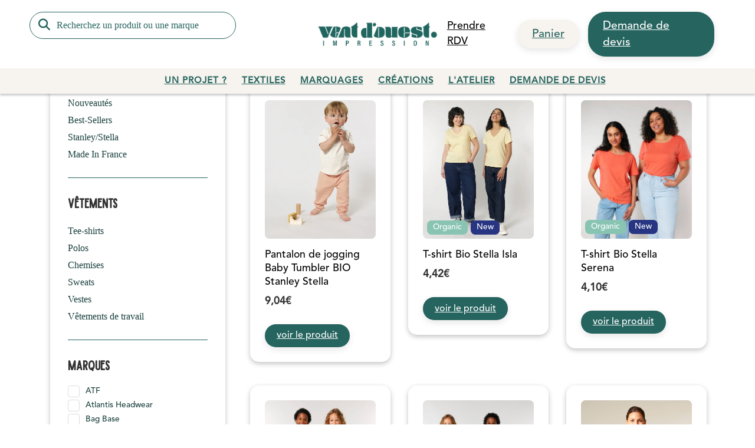

--- FILE ---
content_type: text/html; charset=UTF-8
request_url: https://www.ventdouestimpression.fr/color/butter/
body_size: 31449
content:
<!DOCTYPE html><html lang="fr-FR"><head><script data-no-optimize="1">var litespeed_docref=sessionStorage.getItem("litespeed_docref");litespeed_docref&&(Object.defineProperty(document,"referrer",{get:function(){return litespeed_docref}}),sessionStorage.removeItem("litespeed_docref"));</script>  <script type="litespeed/javascript" data-src="https://www.googletagmanager.com/gtag/js?id=G-NW9YSFH74B"></script> <script type="litespeed/javascript">window.dataLayer=window.dataLayer||[];function gtag(){dataLayer.push(arguments)}
gtag('js',new Date());gtag('config','G-NW9YSFH74B')</script> <meta charset="UTF-8"><meta name="viewport" content="width=device-width, initial-scale=1"><link rel="profile" href="https://gmpg.org/xfn/11"><meta name='robots' content='index, follow, max-image-preview:large, max-snippet:-1, max-video-preview:-1' /><title>Archives des Butter - Vent d&#039;Ouest Impression</title><link rel="canonical" href="https://www.ventdouestimpression.fr/color/butter/" /><link rel="next" href="https://www.ventdouestimpression.fr/color/butter/page/2/" /><meta property="og:locale" content="fr_FR" /><meta property="og:type" content="article" /><meta property="og:title" content="Archives des Butter - Vent d&#039;Ouest Impression" /><meta property="og:url" content="https://www.ventdouestimpression.fr/color/butter/" /><meta property="og:site_name" content="Vent d&#039;Ouest Impression" /><meta name="twitter:card" content="summary_large_image" /> <script type="application/ld+json" class="yoast-schema-graph">{"@context":"https://schema.org","@graph":[{"@type":"CollectionPage","@id":"https://www.ventdouestimpression.fr/color/butter/","url":"https://www.ventdouestimpression.fr/color/butter/","name":"Archives des Butter - Vent d&#039;Ouest Impression","isPartOf":{"@id":"https://www.ventdouestimpression.fr/#website"},"primaryImageOfPage":{"@id":"https://www.ventdouestimpression.fr/color/butter/#primaryimage"},"image":{"@id":"https://www.ventdouestimpression.fr/color/butter/#primaryimage"},"thumbnailUrl":"https://www.ventdouestimpression.fr/wp-content/uploads/2024/03/SFM0_STBB187_C101-2.webp","inLanguage":"fr-FR"},{"@type":"ImageObject","inLanguage":"fr-FR","@id":"https://www.ventdouestimpression.fr/color/butter/#primaryimage","url":"https://www.ventdouestimpression.fr/wp-content/uploads/2024/03/SFM0_STBB187_C101-2.webp","contentUrl":"https://www.ventdouestimpression.fr/wp-content/uploads/2024/03/SFM0_STBB187_C101-2.webp","width":680,"height":850},{"@type":"WebSite","@id":"https://www.ventdouestimpression.fr/#website","url":"https://www.ventdouestimpression.fr/","name":"Vent d&#039;Ouest Impression","description":"Impression de vêtements personnalisés","publisher":{"@id":"https://www.ventdouestimpression.fr/#organization"},"potentialAction":[{"@type":"SearchAction","target":{"@type":"EntryPoint","urlTemplate":"https://www.ventdouestimpression.fr/?s={search_term_string}"},"query-input":{"@type":"PropertyValueSpecification","valueRequired":true,"valueName":"search_term_string"}}],"inLanguage":"fr-FR"},{"@type":"Organization","@id":"https://www.ventdouestimpression.fr/#organization","name":"Vent d&#039;Ouest Impression","url":"https://www.ventdouestimpression.fr/","logo":{"@type":"ImageObject","inLanguage":"fr-FR","@id":"https://www.ventdouestimpression.fr/#/schema/logo/image/","url":"https://www.ventdouestimpression.fr/wp-content/uploads/2021/11/Logo-VO-Impression.png","contentUrl":"https://www.ventdouestimpression.fr/wp-content/uploads/2021/11/Logo-VO-Impression.png","width":2480,"height":2513,"caption":"Vent d&#039;Ouest Impression"},"image":{"@id":"https://www.ventdouestimpression.fr/#/schema/logo/image/"}}]}</script> <link rel='dns-prefetch' href='//js-eu1.hs-scripts.com' /><link rel='dns-prefetch' href='//cdn.jsdelivr.net' /><link rel='dns-prefetch' href='//cdnjs.cloudflare.com' /><link rel='dns-prefetch' href='//fonts.googleapis.com' /><link rel="alternate" type="application/rss+xml" title="Vent d&#039;Ouest Impression &raquo; Flux" href="https://www.ventdouestimpression.fr/feed/" /><link rel="alternate" type="application/rss+xml" title="Vent d&#039;Ouest Impression &raquo; Flux des commentaires" href="https://www.ventdouestimpression.fr/comments/feed/" /><link rel="alternate" type="application/rss+xml" title="Flux pour Vent d&#039;Ouest Impression &raquo; Butter Couleur(s)" href="https://www.ventdouestimpression.fr/color/butter/feed/" /><style id='wp-img-auto-sizes-contain-inline-css' type='text/css'>img:is([sizes=auto i],[sizes^="auto," i]){contain-intrinsic-size:3000px 1500px}
/*# sourceURL=wp-img-auto-sizes-contain-inline-css */</style><link data-optimized="2" rel="stylesheet" href="https://www.ventdouestimpression.fr/wp-content/litespeed/css/5b7785c1e7ed953821cd21352ab877af.css?ver=33fcd" /><style id='global-styles-inline-css' type='text/css'>:root{--wp--preset--aspect-ratio--square: 1;--wp--preset--aspect-ratio--4-3: 4/3;--wp--preset--aspect-ratio--3-4: 3/4;--wp--preset--aspect-ratio--3-2: 3/2;--wp--preset--aspect-ratio--2-3: 2/3;--wp--preset--aspect-ratio--16-9: 16/9;--wp--preset--aspect-ratio--9-16: 9/16;--wp--preset--color--black: #000000;--wp--preset--color--cyan-bluish-gray: #abb8c3;--wp--preset--color--white: #ffffff;--wp--preset--color--pale-pink: #f78da7;--wp--preset--color--vivid-red: #cf2e2e;--wp--preset--color--luminous-vivid-orange: #ff6900;--wp--preset--color--luminous-vivid-amber: #fcb900;--wp--preset--color--light-green-cyan: #7bdcb5;--wp--preset--color--vivid-green-cyan: #00d084;--wp--preset--color--pale-cyan-blue: #8ed1fc;--wp--preset--color--vivid-cyan-blue: #0693e3;--wp--preset--color--vivid-purple: #9b51e0;--wp--preset--gradient--vivid-cyan-blue-to-vivid-purple: linear-gradient(135deg,rgb(6,147,227) 0%,rgb(155,81,224) 100%);--wp--preset--gradient--light-green-cyan-to-vivid-green-cyan: linear-gradient(135deg,rgb(122,220,180) 0%,rgb(0,208,130) 100%);--wp--preset--gradient--luminous-vivid-amber-to-luminous-vivid-orange: linear-gradient(135deg,rgb(252,185,0) 0%,rgb(255,105,0) 100%);--wp--preset--gradient--luminous-vivid-orange-to-vivid-red: linear-gradient(135deg,rgb(255,105,0) 0%,rgb(207,46,46) 100%);--wp--preset--gradient--very-light-gray-to-cyan-bluish-gray: linear-gradient(135deg,rgb(238,238,238) 0%,rgb(169,184,195) 100%);--wp--preset--gradient--cool-to-warm-spectrum: linear-gradient(135deg,rgb(74,234,220) 0%,rgb(151,120,209) 20%,rgb(207,42,186) 40%,rgb(238,44,130) 60%,rgb(251,105,98) 80%,rgb(254,248,76) 100%);--wp--preset--gradient--blush-light-purple: linear-gradient(135deg,rgb(255,206,236) 0%,rgb(152,150,240) 100%);--wp--preset--gradient--blush-bordeaux: linear-gradient(135deg,rgb(254,205,165) 0%,rgb(254,45,45) 50%,rgb(107,0,62) 100%);--wp--preset--gradient--luminous-dusk: linear-gradient(135deg,rgb(255,203,112) 0%,rgb(199,81,192) 50%,rgb(65,88,208) 100%);--wp--preset--gradient--pale-ocean: linear-gradient(135deg,rgb(255,245,203) 0%,rgb(182,227,212) 50%,rgb(51,167,181) 100%);--wp--preset--gradient--electric-grass: linear-gradient(135deg,rgb(202,248,128) 0%,rgb(113,206,126) 100%);--wp--preset--gradient--midnight: linear-gradient(135deg,rgb(2,3,129) 0%,rgb(40,116,252) 100%);--wp--preset--font-size--small: 13px;--wp--preset--font-size--medium: 20px;--wp--preset--font-size--large: 36px;--wp--preset--font-size--x-large: 42px;--wp--preset--spacing--20: 0.44rem;--wp--preset--spacing--30: 0.67rem;--wp--preset--spacing--40: 1rem;--wp--preset--spacing--50: 1.5rem;--wp--preset--spacing--60: 2.25rem;--wp--preset--spacing--70: 3.38rem;--wp--preset--spacing--80: 5.06rem;--wp--preset--shadow--natural: 6px 6px 9px rgba(0, 0, 0, 0.2);--wp--preset--shadow--deep: 12px 12px 50px rgba(0, 0, 0, 0.4);--wp--preset--shadow--sharp: 6px 6px 0px rgba(0, 0, 0, 0.2);--wp--preset--shadow--outlined: 6px 6px 0px -3px rgb(255, 255, 255), 6px 6px rgb(0, 0, 0);--wp--preset--shadow--crisp: 6px 6px 0px rgb(0, 0, 0);}:where(.is-layout-flex){gap: 0.5em;}:where(.is-layout-grid){gap: 0.5em;}body .is-layout-flex{display: flex;}.is-layout-flex{flex-wrap: wrap;align-items: center;}.is-layout-flex > :is(*, div){margin: 0;}body .is-layout-grid{display: grid;}.is-layout-grid > :is(*, div){margin: 0;}:where(.wp-block-columns.is-layout-flex){gap: 2em;}:where(.wp-block-columns.is-layout-grid){gap: 2em;}:where(.wp-block-post-template.is-layout-flex){gap: 1.25em;}:where(.wp-block-post-template.is-layout-grid){gap: 1.25em;}.has-black-color{color: var(--wp--preset--color--black) !important;}.has-cyan-bluish-gray-color{color: var(--wp--preset--color--cyan-bluish-gray) !important;}.has-white-color{color: var(--wp--preset--color--white) !important;}.has-pale-pink-color{color: var(--wp--preset--color--pale-pink) !important;}.has-vivid-red-color{color: var(--wp--preset--color--vivid-red) !important;}.has-luminous-vivid-orange-color{color: var(--wp--preset--color--luminous-vivid-orange) !important;}.has-luminous-vivid-amber-color{color: var(--wp--preset--color--luminous-vivid-amber) !important;}.has-light-green-cyan-color{color: var(--wp--preset--color--light-green-cyan) !important;}.has-vivid-green-cyan-color{color: var(--wp--preset--color--vivid-green-cyan) !important;}.has-pale-cyan-blue-color{color: var(--wp--preset--color--pale-cyan-blue) !important;}.has-vivid-cyan-blue-color{color: var(--wp--preset--color--vivid-cyan-blue) !important;}.has-vivid-purple-color{color: var(--wp--preset--color--vivid-purple) !important;}.has-black-background-color{background-color: var(--wp--preset--color--black) !important;}.has-cyan-bluish-gray-background-color{background-color: var(--wp--preset--color--cyan-bluish-gray) !important;}.has-white-background-color{background-color: var(--wp--preset--color--white) !important;}.has-pale-pink-background-color{background-color: var(--wp--preset--color--pale-pink) !important;}.has-vivid-red-background-color{background-color: var(--wp--preset--color--vivid-red) !important;}.has-luminous-vivid-orange-background-color{background-color: var(--wp--preset--color--luminous-vivid-orange) !important;}.has-luminous-vivid-amber-background-color{background-color: var(--wp--preset--color--luminous-vivid-amber) !important;}.has-light-green-cyan-background-color{background-color: var(--wp--preset--color--light-green-cyan) !important;}.has-vivid-green-cyan-background-color{background-color: var(--wp--preset--color--vivid-green-cyan) !important;}.has-pale-cyan-blue-background-color{background-color: var(--wp--preset--color--pale-cyan-blue) !important;}.has-vivid-cyan-blue-background-color{background-color: var(--wp--preset--color--vivid-cyan-blue) !important;}.has-vivid-purple-background-color{background-color: var(--wp--preset--color--vivid-purple) !important;}.has-black-border-color{border-color: var(--wp--preset--color--black) !important;}.has-cyan-bluish-gray-border-color{border-color: var(--wp--preset--color--cyan-bluish-gray) !important;}.has-white-border-color{border-color: var(--wp--preset--color--white) !important;}.has-pale-pink-border-color{border-color: var(--wp--preset--color--pale-pink) !important;}.has-vivid-red-border-color{border-color: var(--wp--preset--color--vivid-red) !important;}.has-luminous-vivid-orange-border-color{border-color: var(--wp--preset--color--luminous-vivid-orange) !important;}.has-luminous-vivid-amber-border-color{border-color: var(--wp--preset--color--luminous-vivid-amber) !important;}.has-light-green-cyan-border-color{border-color: var(--wp--preset--color--light-green-cyan) !important;}.has-vivid-green-cyan-border-color{border-color: var(--wp--preset--color--vivid-green-cyan) !important;}.has-pale-cyan-blue-border-color{border-color: var(--wp--preset--color--pale-cyan-blue) !important;}.has-vivid-cyan-blue-border-color{border-color: var(--wp--preset--color--vivid-cyan-blue) !important;}.has-vivid-purple-border-color{border-color: var(--wp--preset--color--vivid-purple) !important;}.has-vivid-cyan-blue-to-vivid-purple-gradient-background{background: var(--wp--preset--gradient--vivid-cyan-blue-to-vivid-purple) !important;}.has-light-green-cyan-to-vivid-green-cyan-gradient-background{background: var(--wp--preset--gradient--light-green-cyan-to-vivid-green-cyan) !important;}.has-luminous-vivid-amber-to-luminous-vivid-orange-gradient-background{background: var(--wp--preset--gradient--luminous-vivid-amber-to-luminous-vivid-orange) !important;}.has-luminous-vivid-orange-to-vivid-red-gradient-background{background: var(--wp--preset--gradient--luminous-vivid-orange-to-vivid-red) !important;}.has-very-light-gray-to-cyan-bluish-gray-gradient-background{background: var(--wp--preset--gradient--very-light-gray-to-cyan-bluish-gray) !important;}.has-cool-to-warm-spectrum-gradient-background{background: var(--wp--preset--gradient--cool-to-warm-spectrum) !important;}.has-blush-light-purple-gradient-background{background: var(--wp--preset--gradient--blush-light-purple) !important;}.has-blush-bordeaux-gradient-background{background: var(--wp--preset--gradient--blush-bordeaux) !important;}.has-luminous-dusk-gradient-background{background: var(--wp--preset--gradient--luminous-dusk) !important;}.has-pale-ocean-gradient-background{background: var(--wp--preset--gradient--pale-ocean) !important;}.has-electric-grass-gradient-background{background: var(--wp--preset--gradient--electric-grass) !important;}.has-midnight-gradient-background{background: var(--wp--preset--gradient--midnight) !important;}.has-small-font-size{font-size: var(--wp--preset--font-size--small) !important;}.has-medium-font-size{font-size: var(--wp--preset--font-size--medium) !important;}.has-large-font-size{font-size: var(--wp--preset--font-size--large) !important;}.has-x-large-font-size{font-size: var(--wp--preset--font-size--x-large) !important;}
/*# sourceURL=global-styles-inline-css */</style><style id='classic-theme-styles-inline-css' type='text/css'>/*! This file is auto-generated */
.wp-block-button__link{color:#fff;background-color:#32373c;border-radius:9999px;box-shadow:none;text-decoration:none;padding:calc(.667em + 2px) calc(1.333em + 2px);font-size:1.125em}.wp-block-file__button{background:#32373c;color:#fff;text-decoration:none}
/*# sourceURL=/wp-includes/css/classic-themes.min.css */</style><style id='woof-inline-css' type='text/css'>.woof_products_top_panel li span, .woof_products_top_panel2 li span{background: url(https://www.ventdouestimpression.fr/wp-content/plugins/woocommerce-products-filter/img/delete.png);background-size: 14px 14px;background-repeat: no-repeat;background-position: right;}
.woof_edit_view{
                    display: none;
                }

/*# sourceURL=woof-inline-css */</style><style id='woocommerce-inline-inline-css' type='text/css'>.woocommerce form .form-row .required { visibility: visible; }
/*# sourceURL=woocommerce-inline-inline-css */</style><style id='woo-variation-gallery-inline-css' type='text/css'>:root {--wvg-thumbnail-item: 4;--wvg-thumbnail-item-gap: 20px;--wvg-single-image-size: 800px;--wvg-gallery-width: 30%;--wvg-gallery-margin: 30px;}/* Default Width */.woo-variation-product-gallery {max-width: 30% !important;width: 100%;}/* Medium Devices, Desktops *//* Small Devices, Tablets */@media only screen and (max-width: 768px) {.woo-variation-product-gallery {width: 720px;max-width: 100% !important;}}/* Extra Small Devices, Phones */@media only screen and (max-width: 480px) {.woo-variation-product-gallery {width: 320px;max-width: 100% !important;}}
/*# sourceURL=woo-variation-gallery-inline-css */</style><style id='woo-variation-swatches-inline-css' type='text/css'>:root {
--wvs-tick:url("data:image/svg+xml;utf8,%3Csvg filter='drop-shadow(0px 0px 2px rgb(0 0 0 / .8))' xmlns='http://www.w3.org/2000/svg'  viewBox='0 0 30 30'%3E%3Cpath fill='none' stroke='%23ffffff' stroke-linecap='round' stroke-linejoin='round' stroke-width='4' d='M4 16L11 23 27 7'/%3E%3C/svg%3E");

--wvs-cross:url("data:image/svg+xml;utf8,%3Csvg filter='drop-shadow(0px 0px 5px rgb(255 255 255 / .6))' xmlns='http://www.w3.org/2000/svg' width='72px' height='72px' viewBox='0 0 24 24'%3E%3Cpath fill='none' stroke='%23ff0000' stroke-linecap='round' stroke-width='0.6' d='M5 5L19 19M19 5L5 19'/%3E%3C/svg%3E");
--wvs-single-product-item-width:25px;
--wvs-single-product-item-height:25px;
--wvs-single-product-item-font-size:16px}
/*# sourceURL=woo-variation-swatches-inline-css */</style><link rel='stylesheet' id='voi-swiper-css' href='https://cdn.jsdelivr.net/npm/swiper@11/swiper-bundle.min.css?ver=6.9' type='text/css' media='all' /><link rel='stylesheet' id='voi-bootstrap-css' href='https://cdn.jsdelivr.net/npm/bootstrap@5.1.3/dist/css/bootstrap.min.css?ver=6.9' type='text/css' media='all' /><link rel='stylesheet' id='voi-font-awesome-css' href='https://cdnjs.cloudflare.com/ajax/libs/font-awesome/6.7.2/css/all.min.css?ver=6.5.1' type='text/css' media='all' /><style id='nbcore_front_style-inline-css' type='text/css'>#site-wrapper{background:#ffffff;}.nb-page-title-wrap,.single-blog .entry-author,.shop-main.accordion-tabs .accordion-title-wrap,.woocommerce .woocommerce-message,.woocommerce .woocommerce-info,.woocommerce .woocommerce-error,.woocommerce-page .woocommerce-message,.woocommerce-page .woocommerce-info,.woocommerce-page .woocommerce-error,.cart-layout-2 .cart-totals-wrap,.blog.style-2 .post .entry-content,.nb-comment-form textarea,.comments-area,.blog .post .entry-cat a{background-color:rgb(255,255,255);}.products.list-type .product .list-type-wrap .product-image:before{border-right-color:rgb(255,255,255);}.main-logo{width:160px;}.dd-select .dd-selected img,.site-header .sub-navigation .menu-menu-top-left-container ~ .WOOCS_SELECTOR .woocs_flag_view_item{width:15px;}.dd-options .dd-option img{width:calc(15px + 15px);}a,.widget ul li a,.footer-top-section a,.footer-top-section .widget ul li a,.footer-bot-section a,.footer-bot-section .widget ul li a{color:#000000;}a:hover,a:focus,a:active,.widget ul li a:hover,.footer-top-section a:hover,.footer-top-section .widget ul li a:hover,.footer-bot-section a:hover,.footer-bot-section .widget ul li a:hover,.widget_nbelement_contact_info ul.nbelement-info li:hover i{color:#888888;}body{font-family:Lato;font-weight:400;font-size:14px;}.button,.nb-primary-button,.post-password-form input[type='submit'],.teepro-button button.ubtn-normal,.teepro-button button.ubtn-mini,.teepro-button button.ubtn-small,.teepro-button button.ubtn-large,.teepro-button button.ubtn-block,.contact-tshirt .contact_right input[type='submit'],.category_banner .vc_column-inner .button_comback_shop a,.nb_layout_wp-img-left .nb_wp_post .nb-post-block .nb-post-content .nb-post-readmore a,.nb_layout_wp-img-top .nb_wp_post .nb-post-block .nb-post-content .readmore,.button_joinus.vc_btn3-center.vc_btn3-container a.vc_general.vc_btn3,.dokan-order-action a.dokan-btn:hover,a.dokan-btn-default.dokan-coupon-product-select-all,a.dokan-btn-default.dokan-coupon-product-clear-all,input[type='submit'].dokan-btn-success,a.dokan-btn-success,.dokan-btn-success,.dokan-dashboard-content button,a.dokan-btn-theme,.dokan-form-group input[type='submit'],.category .blog .bt-4.nb-secondary-button,.intro_teepro .readmore_teepro:hover,.single-product .nbcs-section .nbcs-add-to-cart-button input[type='submit'],a.dokan-btn-theme:focus,.dokan-btn-theme:focus{color:#ffffff !important;background-color:#1e88e5;border-color:#1e88e5;}.woocommerce-order .btn-pdf-preview,.text-notice a,.woocommerce-checkout .woocommerce a.button{color:#ffffff !important;background-color:#1e88e5 !important;border-color:#1e88e5 !important;}.button:hover,.nb-primary-button:hover,.button:focus,.nb-primary-button:focus,.contact-tshirt .contact_right input[type='submit']:hover,.button_joinus.vc_btn3-center.vc_btn3-container a.vc_general.vc_btn3:hover,.category_banner .vc_column-inner .button_comback_shop a:hover,.nb_layout_wp-img-left .nb_wp_post .nb-post-block .nb-post-content .nb-post-readmore a:hover,.nb_layout_wp-img-top .nb_wp_post .nb-post-block .nb-post-content .readmore:hover,.teepro-button button.ubtn-normal:hover,a.dokan-btn-default.dokan-coupon-product-select-all:hover,a.dokan-btn-default.dokan-coupon-product-clear-all:hover,input[type='submit'].dokan-btn-success:hover,a.dokan-btn-success:hover,.dokan-btn-success:hover,.intro_teepro .readmore_teepro:hover,.single-product .nbcs-section .nbcs-add-to-cart-button input[type='submit']:hover,.category .blog .bt-4.nb-secondary-button:hover,.dokan-dashboard-content button:hover,a.dokan-btn-theme:hover{background-color:#1565C0;border-color:#1565C0;}.woocommerce-order .btn-pdf-preview:hover,.text-notice a:hover,.woocommerce-checkout .woocommerce a.button:hover{color:#ffffff !important;background-color:#1565C0 !important;border-color:#1565C0 !important;}.teepro-button button.ubtn-normal .ubtn-hover,.teepro-button button.ubtn-normal .ubtn-hover,.teepro-button button.ubtn-mini .ubtn-hover,.teepro-button button.ubtn-small .ubtn-hover,.teepro-button button.ubtn-large .ubtn-hover,.teepro-button button.ubtn-block .ubtn-hover{background-color:#1565C0;}.nb-secondary-button{color:#ffffff;background-color:#1e88e5;border-color:#1e88e5;}.nb-secondary-button:hover,.nb-secondary-button:focus{color:#ffffff;background-color:#1565C0;border-color:#1565C0;}.list-type .add_to_cart_button,.nb-primary-button,.nb-secondary-button,.single_add_to_cart_button,.post-password-form input[type='submit']{padding-left:30px;padding-right:30px;border-width:2px;border-radius:0px;}.site-header .top-section-wrap{padding:10px 0;background-color:#282725;}.site-header.left-inline .top-section-wrap .header_top_right_menu,.site-header .top-section-wrap .sub-navigation{margin:-10px 0;}.site-header.left-inline .top-section-wrap .header_top_right_menu ul,.site-header.teepro-header-1 .top-section-wrap .sub-navigation .nb-header-sub-menu >.menu-item,.site-header.teepro-header-2 .top-section-wrap .sub-navigation .nb-header-sub-menu >.menu-item,.site-header.teepro-header-3 .top-section-wrap .sub-navigation .nb-header-sub-menu >.menu-item,.site-header.teepro-header-4 .top-section-wrap .sub-navigation .nb-header-sub-menu >.menu-item,.site-header .sub-navigation .widget .dd-select{padding:10px 0;}.WOOCS_SELECTOR .wSelect,.WOOCS_SELECTOR .chosen-container,.site-header .sub-navigation .menu-menu-top-left-container ~ .WOOCS_SELECTOR select.woocommerce-currency-switcher,.site-header .sub-navigation .menu-menu-top-left-container ~ .WOOCS_SELECTOR .woocs_flag_view_item{margin:calc(10px - 3px) 0 0;}.top-section-wrap .nb-header-sub-menu a{color:#e4e4e4;}.top-section-wrap a:hover,.site-header .top-section-wrap .sub-navigation .nb-header-sub-menu li.menu-item-has-children .sub-menu li:hover a span,.top-section-wrap .nb-header-sub-menu a:hover,.top-section-wrap li:hover a span,.site-header .top-section-wrap .sub-navigation .nb-header-sub-menu li.menu-item-has-children .sub-menu li:hover a span,.site-header .top-section-wrap .header_top_right_menu .data_user .user-menu > li > a:hover{color:#e4e4e4;}.top-section-wrap .nb-header-sub-menu .sub-menu{background-color:#282725;}.site-header .middle-section-wrap{padding:20px 0;background-color:#ffffff;}.site-header .middle-section-wrap .nb-navbar,.site-header.header-desktop .main-nav-wrap .mega-menu-wrap#mega-menu-wrap-primary ul.mega-menu#mega-menu-primary{margin:-20px 0;}.site-header .middle-section-wrap .nb-navbar > .menu-item,.site-header.header-desktop .main-nav-wrap .mega-menu-wrap#mega-menu-wrap-primary ul.mega-menu#mega-menu-primary > li{padding:20px 0;}.site-header:not(.mid-stack) .bot-section-wrap{padding:30px 0;}.site-header.mid-stack .nb-navbar > .menu-item > a{padding:30px 20px;}.site-header .bot-section-wrap{background-color:#fff;}.bot-section-wrap a,.bot-section-wrap span,.bot-section-wrap i,.bot-section-wrap div{color:#646464;}.middle-section-wrap a,.middle-section-wrap span,.middle-section-wrap i,.middle-section-wrap div,.nbt-ajax-cart-icon i,.nbt-ajax-cart .nbt-ajax-cart-icon .nbt-ajax-cart-count{color:#646464;}.nbt-icon-search{color:#646464 !important;}.middle-section-wrap a:hover,.middle-section-wrap a:hover span,.middle-section-wrap a:hover i,.middle-section-wrap .nb-navbar .menu-item:hover > a,.mini-cart-section .mini-cart-wrap .mini_cart_item .minicart-pd-meta a:hover,.mini-cart-section .mini-cart-wrap .mini_cart_item .remove:hover i,.nbt-ajax-cart .nbt-ajax-cart-popup .woocommerce-Price-amount{color:#646464;}.nbt-ajax-cart .nbt-ajax-cart-popup ul li .nbt-ajax-cart-right h4 a{color:#646464!important;}.nbt-ajax-cart .nbt-ajax-cart-icon .nbt-ajax-cart-count{background:#646464;}.nbt-ajax-cart .nbt-ajax-cart-popup .buttons a:hover{background:#646464!important;}.mini-cart-wrap .mini_cart_item .mini-cart-pd-image:hover img{border-color:#646464;}.nbt-ajax-cart .nbt-ajax-cart-icon:after{border-bottom-color:#646464;}.nbt-ajax-cart .nbt-ajax-cart-popup{border-top-color:#646464;}.site-header .middle-section-wrap .icon-header-section .icon-header-wrap .header-cart-wrap .nb-cart-section .count-item,.site-header.header-desktop .main-nav-wrap .mega-menu-wrap#mega-menu-wrap-primary ul.mega-menu#mega-menu-primary > li > ul.mega-sub-menu::before{background-color:#646464;}.site-header.header-desktop .main-nav-wrap .mega-menu-wrap#mega-menu-wrap-primary ul.mega-menu#mega-menu-primary > li.mega-toggle-on > a::before,.site-header.header-desktop .main-nav-wrap .mega-menu-wrap#mega-menu-wrap-primary ul.mega-menu#mega-menu-primary > li:hover > a::before{border-top-color:#646464;}.top-section-wrap a,.top-section-wrap span,.top-section-wrap i,.top-section-wrap div{color:#e4e4e4;}.nb-navbar > .menu-item,.nb-navbar a,.nb-navbar span,.site-header.header-desktop .middle-section-wrap .mega-menu-wrap#mega-menu-wrap-primary span,.site-header.header-desktop .middle-section-wrap .mega-menu-wrap#mega-menu-wrap-primary div,.site-header.header-desktop .middle-section-wrap .mega-menu-wrap#mega-menu-wrap-primary a,.middle-section-wrap .mega-menu-wrap#mega-menu-wrap-primary i{color:#646464;}.nb-navbar > .menu-item:hover >a span,.nb-navbar a:hover,.site-header.teepro-header-2.header-desktop .middle-section-wrap .main-nav-wrap .nb-navbar > li.menu-item.current-menu-item > a > span,.site-header .main-nav-wrap .mega-menu-wrap#mega-menu-wrap-primary ul.mega-menu#mega-menu-primary > li > ul.mega-sub-menu .mega-menu-row.menu_link_title .menu > li > a,.site-header .main-nav-wrap .mega-menu-wrap#mega-menu-wrap-primary ul.mega-menu#mega-menu-primary > li > ul.mega-sub-menu .mega-menu-row.menu_about .about_readmore,.middle-section-wrap .mega-menu-wrap#mega-menu-wrap-primary .menu-item:hover >a,.site-header.header-mobile .main-nav-wrap .mega-menu-wrap#mega-menu-wrap-primary ul.mega-menu#mega-menu-primary > li.mega-menu-flyout .mega-sub-menu > li:hover > a,.middle-section-wrap .mega-menu-wrap#mega-menu-wrap-primary a:hover,.middle-section-wrap .mega-menu-wrap#mega-menu-wrap-primary a:hover >*,.site-header.header-mobile .main-nav-wrap .mega-menu-wrap#mega-menu-wrap-primary ul.mega-menu#mega-menu-primary > li.mega-menu-grid a:hover,.middle-section-wrap .mega-menu-wrap#mega-menu-wrap-primary .mega-menu-item:hover >a,.middle-section-wrap .mega-menu-wrap#mega-menu-wrap-primary .mega-menu-item:hover >a *{color:#646464;}.site-header.teepro-header-2.header-desktop .middle-section-wrap .main-nav-wrap .nb-navbar > li.menu-item > a > span::after{border-color:#646464;}.site-header.teepro-header-2.header-desktop .middle-section-wrap .main-nav-wrap .nb-navbar > li.menu-item.current-menu-item > a > span::after,.site-header.teepro-header-2.header-desktop .middle-section-wrap .main-nav-wrap .nb-navbar > li.menu-item:hover > a > span::after{border-color:#646464;}.nb-navbar .menu-item-has-children > a span:after,.icon-header-section .nb-cart-section,.nb-navbar .menu-item a,.nb-navbar .sub-menu > .menu-item:not(:last-child),.nb-header-sub-menu .sub-menu > .menu-item:not(:last-child),.widget .widget-title,.blog .classic .post .entry-footer,.single-post .single-blog .entry-footer,.nb-social-icons > a,.single-blog .entry-author-wrap,.shop-main:not(.wide) .single-product-wrap .product_meta,.shop-main.accordion-tabs .accordion-item .accordion-title-wrap,.shop-main.horizontal-tabs .wc-tabs-wrapper .wc-tabs,.shop_table thead th,.shop_table th,.shop_table td,.mini-cart-wrap .total,.icon-header-wrap .nb-account-dropdown ul li:not(:last-of-type) a,.widget tbody th,.widget tbody td,.widget ul > li:not(:last-of-type),.blog .post .entry-image .entry-cat,.comment-list .comment,.nb-comment-form textarea,.paging-navigation.pagination-style-1 .page-numbers.current,.woocommerce-pagination.pagination-style-1 .page-numbers.current,.single-product-wrap .cart,.single-product-wrap .woocommerce-product-details__short-description,.dokan-single-seller .store-wrapper,.sp-ou-meta,.widget.WOOF_Widget .woof .woof_container.woof_by_rating_container .woof_container_inner .chosen-results li{border-color:#e4e4e4;}@media (max-width:767px){.shop_table.cart{border:1px solid #e4e4e4;}.shop_table.cart td{border-bottom:1px solid #e4e4e4;}}.sticky{border-top:1px solid rgb(27,76,140);box-shadow:0px 0px 20px rgb(27,76,140);}.product .product-image .onsale,.wc-tabs > li.active,.product .onsale.sale-style-2 .percent,.product .onsale.sale-style-3 .percent,.wc-tabs-wrapper .woocommerce-Reviews #review_form_wrapper .comment-respond,.site-header.mid-stack .main-navigation .nb-navbar > .menu-item:hover,.shop-main.accordion-tabs .accordion-item .accordion-title-wrap.ui-accordion-header-active,.widget .tagcloud a,.footer-top-section .widget .tagcloud a,.footer-bot-section .widget .tagcloud a,.service_tab_1 .vc_tta-panels-container .vc_tta-panels .vc_tta-panel.vc_active .vc_tta-panel-heading .vc_tta-panel-title a::after,.cart-notice-wrap .cart-notice,.products .product .product-action.center .bt-4:hover,.products .product .nb-loop-variable .nbtcs-swatches .swatch:hover:before,.single-product-wrap .nbtcs-swatches .swatch:hover:before,.vc-tab-product-wrapper .vc-tab-product-content .tab-panel .cat_img a .cat_img_button:hover,.pt_home_6 .vc-tab-product-wrapper ul.style-border_bottom li.active a,.vc-tab-product-wrapper .vc-tab-product-content .tab-panel .cat_img a:hover .cat_img_button,.uvc-heading-spacer.line_with_icon:before,.uvc-heading-spacer.line_with_icon:after,.new_letter_1 .footer-newsletter .footer-newsletter-form button[type='submit'],.teepro-our-customers .our-customers-wrap .our-customer-images .swiper-wrapper .swiper-slide .customer-img.has-border:hover,.widget .nbfw-social-link-widget.gray-icon li a:hover,.related-product:hover > a img,#secondary .widget.nbfw-social-links,.loading.demo7 #loading-center #loading-center-absolute .object,.nb-page-title-wrap.bg_img .nb-page-title h1:before,.single-product-wrap .product-image .thumb-gallery .swiper-slide.swiper-slide-thumb-active img,.dokan-dashboard.dokan-custom-style .dokan-dash-sidebar ul.dokan-dashboard-menu li:hover,.dokan-dashboard.dokan-custom-style .dokan-dash-sidebar ul.dokan-dashboard-menu li.active,.dokan-dashboard.dokan-custom-style .dokan-dash-sidebar ul.dokan-dashboard-menu li.dokan-common-links a:hover,.dokan-dashboard.dokan-custom-style .dokan-dashboard-content .dokan-report-wrap .dokan-reports-sidebar ul.chart-legend li:first-child,.store-coupon-wrap.teepro_show_store_coupons,.loading.demo3 #loading-center #loading-center-absolute .object,#yith-wcwl-popup-message,.nbt-upload-zone .nbt-oupload-target,.intro_teepro .readmore_teepro,.noo-line .line-one,.noo-line .line-two,.single-product-wrap .nbtcs-swatches .swatch-color.circle.selected:before,.nbd-gallery #primary .nbd-list-designs .nbd-gallery-item:hover,.woof .woof_redraw_zone .woof_container.woof_container_label ul.woof_list li span.checkbox:hover,.woof .woof_redraw_zone .woof_container.woof_container_label ul.woof_list li span.checkbox.checked,.woof .woof_redraw_zone .woof_container.woof_container_color .woof_tooltip:hover span.checkbox,.woof .woof_redraw_zone .woof_container.woof_container_color .woof_tooltip span.checkbox.checked,.products .product .nb-loop-variable .nbtcs-swatches .swatch.swatch-text:hover,.products .product .nb-loop-variable .nbtcs-swatches .swatch.swatch-image:hover{border-color:rgb(27,76,140);}.loading.demo14 #loading-center #loading-center-absolute .object{border-left-color:rgb(27,76,140);border-right-color:rgb(27,76,140);}.loading.demo15 #loading-center #loading-center-absolute .object{border-left-color:rgb(27,76,140);border-top-color:rgb(27,76,140);}.nbfw_banner-container .nbfw-txt-info .banner-more:hover,.stepbystep2 .wpb_column:hover .wpb_single_image .vc_box_rounded,.vc_testimonial_wrap.testimonial_multi_thumb_style_1 .vc-avatar-testimonial .swiper-slide.swiper-slide-active .vc-avatar-img img,.hello-teepro .uvc-headings-line,.woof .woof_redraw_zone .woof_container.woof_container_image .woof_tooltip span.checkbox:hover,.woof .woof_redraw_zone .woof_container.woof_container_image .woof_tooltip span.checkbox.checked,.products .product .nb-loop-variable .nbtcs-swatches .swatches-radio li:hover .check,.products .product .nb-loop-variable .nbtcs-swatches .swatches-radio li input[type=radio]:checked ~ .check{border-color:rgb(27,76,140) !important;}.growl-message{border:1px solid rgb(27,76,140);}.noo-line .line-one span:first-child:before,.noo-line .line-one span:last-child:before,.noo-line .line-two span:first-child:before,.noo-line .line-two span:last-child:before{border:2px solid rgb(27,76,140);}.products .product .product-action.center .tooltip:before,.products .product .product-action.horizontal .tooltip:before,.mini-cart-wrap,.nbt-search-wrapper,.vc_step.content_top .vc-step-items .step_box .step_title_content:before,.nbfw_banner-container .nbfw-txt-info .txt-caption .txt-caption-divider,.products .product .product-action.horizontal span.tooltip:before{border-top-color:rgb(27,76,140);}.vc_step.content_top .vc-step-items .step_box .step_title_content:before,.vc_step.content_bottom .vc-step-items .step_box .step_number:before{border-right-color:rgb(27,76,140);}.text_service .text_banner_service::after,.about_history_content .vc_toggle_content .about_heading::after,.vc_step.content_left .vc-step-items .step_box .step_number:before,.vc_step.content_right .vc-step-items .step_box .step_number:before,.text_service .text_banner_service::before{border-bottom-color:rgb(27,76,140);}.widget .widget-title:before,.paging-navigation.pagination-style-2 .current,.product .onsale.sale-style-1,.woocommerce-pagination.pagination-style-2 span.current,.shop-main.right-dots .flickity-page-dots .dot,.wc-tabs-wrapper .form-submit input,.nb-input-group .search-button button,.widget .tagcloud a:hover,.nb-back-to-top-wrap a:hover,.nb_layout_wp-img-top .nb_wp_post .nb-post-date .nb-post-date-i,.nb_layout_wp-img-left .nb_wp_post .nb-post-block .nb-post-content .nb-post-readmore a::before,.swiper-pagination .swiper-pagination-bullet.swiper-pagination-bullet-active,.products .product .product-action .button .tooltip,.product .product-image .wishlist-fixed-btn .yith-wcwl-add-to-wishlist .tooltip,.products .product .product-action .bt-4:hover,.products .product .product-action.horizontal .button:hover,.products .product .product-action.horizontal .button .tooltip,.wpt-loading:after,.vc-tab-product-wrapper .vc-tab-product-content .tab-panel .cat_img a:hover .cat_img_button,.vc-tab-product-wrapper .vc-tab-product-header .product-tab-header.show_heading_line h2:after,.pt_home_6 .vc-tab-product-wrapper ul.style-border_bottom li a:before,.line-through .uvc-main-heading h1:after,.line-through .uvc-main-heading h2:after,.line-through .uvc-main-heading h3:after,.line-through .uvc-main-heading h4:after,.line-through .uvc-main-heading h5:after,.line-through .uvc-main-heading h6:after,.uvc-heading.hp1-heading .uvc-sub-heading:before,.uvc-heading.hp1-heading .uvc-sub-heading:after,.nbfw_banner-container .nbfw-txt-info .banner-more:hover,.bg-fullwidth .nbfw_banner-container,.category-layout-hp4 .nbfw_banner-container:hover .nbfw-txt-info h4,.info-box-our-services .aio-icon-box:hover,.teepro-our-customers .our-customers-wrap .our-customers-pagination .swiper-pagination-bullet-active,.teepro-image-slider .image-slider-block .image-slider-pagination .swiper-pagination-bullet-active,.widget .nbfw-social-link-widget.black-icon li a:hover,.site-footer.colorful-widget-title .widget .widget-title:after,.sc-video .sc-video-thumb .icon-play-button,.content_manage .link_profile li a::before,.nb_vc_page_tab:hover .page_tab_content::before,.new_letter_1  .footer-newsletter .footer-newsletter-form button[type='submit'],.single-product-wrap .yith-wcwl-add-to-wishlist,.vc_testimonial_wrap.testimonial_multi_thumb_style_1 .vc-avatar-testimonial .swiper-slide .vc-title .client-name::before,.vc_testimonial_wrap.testimonial_multi_thumb_style_1 .vc-avatar-testimonial .swiper-slide .vc-title .client-name::after,.widget .sidebar-policy .clear .sidebar-top-icon,.faq_page .vc_toggle.vc_toggle_active .vc_toggle_title,#secondary .widget .nbfw-social-link-widget.gray-icon li a:hover,.widget.service-sidebar .textwidget a,.new_letter_1 .footer-newsletter .footer-newsletter-form input[type='submit'],.widget.shop-sidebar h3.widget-title,.loading #loading-center #loading-center-absolute #object,.loading #loading-center #loading-center-absolute .object,.loading #loading-center .object-one,.loading #loading-center .object-two,.image_banner_pages .container .text_banner_bottom_section .custom_link,.text-notice a:hover,.dokan-dashboard.dokan-custom-style .dokan-progress.m-dokan-progress .dokan-progress-bar,.ou-tab .tablinks.activated,.page-template-nb-checkout #nb-checkout-cart .shop_table .nbt-ou-fast button,#dokan-seller-listing-wrap .pagination-container .pagination-wrap .pagination li .current,.shop-main .woof_products_top_panel ul li a,.woof_select_radio_check dt.woof_select_radio_check_opened a,.woof .woof_redraw_zone .woof_container.woof_container_label ul.woof_list li span.checkbox:hover,.woof .woof_redraw_zone .woof_container.woof_container_label ul.woof_list li span.checkbox.checked,.woof .woof_redraw_zone .woof_container.woof_container_label ul.woof_list li span.woof_label_count,.woof .woof_redraw_zone .woof_container.woof_container_image .woof_tooltip .woof_tooltip_data,.woof .woof_container .woof_add_subscr_cont #woof_add_subscr:hover,.woof input.woof_add_query_save:hover,.woof .woof_redraw_zone .woof_container.woof_container_slider span.irs-with-grid span.irs-slider:hover:after,.woof .woof_redraw_zone .woof_container.woof_price_filter span.irs-with-grid span.irs-slider:hover:after,.woof .widget_price_filter .ui-slider .ui-slider-range,.woof .widget_price_filter .ui-slider .ui-slider-handle,.products .product .nb-loop-variable .nbtcs-swatches .swatches-radio li input[type=radio]:checked ~ .check::before,.site-header .sub-navigation .woocommerce-currency-switcher-form .wSelect-theme-classic .wSelect-option-selected,.site-header .sub-navigation .woocommerce-currency-switcher-form .wSelect-theme-classic .wSelect-option:hover,.error404 main .home-link,.dokan-store .shop-main .paging-navigation .dokan-pagination-container .dokan-pagination li.active a{background-color:rgb(27,76,140);}.teepro-info-box.has-icon-bg .aio-icon-component .aio-icon.circle,.swiper-pagination-bullet-active,.teepro-info-box.change-bg .aio-icon-component:hover .aio-icon.circle,.site-header .sub-navigation .menu-menu-top-left-container ~ .WOOCS_SELECTOR .chosen-container .chosen-drop .chosen-results li.result-selected,.site-header .sub-navigation .menu-menu-top-left-container ~ .WOOCS_SELECTOR .chosen-container .chosen-drop .chosen-results li.active-result:hover,.woof .woof_container .chosen-container .chosen-drop .chosen-results .active-result.highlighted{background-color:rgb(27,76,140) !important;}.product .star-rating:before,.product .star-rating span,.single-product-wrap .price ins,.single-product-wrap .price > span.amount,.single-product-wrap .summary >.price .nbtwccs_price_code > span.amount,.wc-tabs > li.active a,.wc-tabs > li.active a:hover,.wc-tabs > li.active a:focus,.wc-tabs .ui-accordion-header-active a,.wc-tabs .ui-accordion-header-active a:focus,.wc-tabs .ui-accordion-header-active a:hover,.shop-main.accordion-tabs .ui-accordion-header-active:after,.shop_table .cart_item td .amount,.cart_totals .order-total .amount,.shop_table.woocommerce-checkout-review-order-table .order-total .amount,.woocommerce-order .woocommerce-thankyou-order-received,.woocommerce-order .woocommerce-table--order-details .amount,.paging-navigation.pagination-style-1 .current,.service_tab_1 .vc_tta-tabs-container .vc_tta-tabs-list .vc_tta-tab.vc_active a span,.service_tab_1 .vc_tta-tabs-container .vc_tta-tabs-list .vc_tta-tab a:hover span,.nb_vc_page_tab .page_tab_content .page_tab_readmore:hover,.nb_layout_wp-img-top .nb_wp_post .nb-post-block .nb-post-meta a:hover,.woocommerce-pagination.pagination-style-1 .page-numbers.current,.product .product-image .wishlist-fixed-btn .yith-wcwl-wishlistexistsbrowse .icon-heart,.product .product-image .wishlist-fixed-btn .yith-wcwl-wishlistaddedbrowse .icon-heart,.product .product-image .wishlist-fixed-btn .yith-wcwl-add-to-wishlist i.icon-heart:hover,.products .product .price .amount,.vc_toggle .vc_toggle_title .vc_custom_heading,.vc-tab-product-wrapper ul.style-separated li.active a,.vc-tab-product-wrapper ul.style-separated li:hover a,.uvc-heading-spacer.line_with_icon .aio-icon,.uvc-heading.hp1-heading .uvc-main-heading .big-text,.content_manage .link_profile li a,.content_manage .read_more,.category-layout-hp5 .nbfw_banner-container:hover .nbfw-txt-info h4,.site-footer .footer-workingtime-wrapper .love-hour .love-hour-text span i,.widget .nbfw-social-link-widget.gray-icon li a:hover,.widget .nbfw-social-link-widget.white-icon li a:hover,.site-footer.colorful-widget-title .widget .widget-title,.banner-images-1 .txt_primary_custom_1,.banner-images-1 .txt_primary_custom_2,.nb_layout_wp-content-absolute .nb-post-block .nb-post-header .nb-post-meta .nb-post-comments:hover,.sub_title_teepro,.text_signature,.site-header.teepro-header-2 .top-section-wrap .text-section .start_design,.category .style-3 article.type-post .entry-content .entry-title a:hover,.demo-shortcode-heading .uvc-main-heading h3,.teepro-our-customers .our-customers-wrap .swiper-button-next:hover,.teepro-our-customers .our-customers-wrap .swiper-button-prev:hover,.teepro-image-slider .image-slider-block .swiper-button-prev:hover,.teepro-image-slider .image-slider-block .swiper-button-next:hover,.shop-main .woocommerce-Reviews #review_form_wrapper .stars a,.vc_testimonial_wrap .swiper-button-next:not(.swiper-button-disabled):hover,.vc_testimonial_wrap .swiper-button-prev:not(.swiper-button-disabled):hover,.about_history_content .vc_toggle_content .about_content_aug .content_right p .about_seemore,.vc_testimonial_wrap.testimonial_multi_thumb_zoom_image .vc-content-testimonial .swiper-wrapper .swiper-slide .vc-testimonial-img .vc-testimonial-content .client-position,.related-product .relate_content .price,.widget .sidebar-policy .clear:nth-of-type(2n+1) i,.widget.page-sidebar .menu .menu-item.current-menu-item a,.widget.service-sidebar .menu .menu-item.current-menu-item a,.widget.service-sidebar .service-info li i,.site-footer .footer-abs-middle a,.intro_teepro .readmore_teepro,.widget.shop-sidebar ul.menu .menu-item-has-children.current-menu-parent > a,.widget.shop-sidebar ul.menu .current-menu-item  a,.dokan-dashboard.dokan-custom-style .dokan-dash-sidebar ul.dokan-dashboard-menu li a i,.dokan-dashboard.dokan-custom-style .dokan-dash-sidebar ul.dokan-dashboard-menu li:hover,.dokan-dashboard.dokan-custom-style .dokan-dash-sidebar ul.dokan-dashboard-menu li:hover a,.dokan-dashboard.dokan-custom-style .dokan-dash-sidebar ul.dokan-dashboard-menu li.active,.dokan-dashboard.dokan-custom-style .dokan-dash-sidebar ul.dokan-dashboard-menu li.active a,.dokan-dashboard.dokan-custom-style .dokan-dash-sidebar ul.dokan-dashboard-menu li.dokan-common-links a:hover,.dokan-dashboard.dokan-custom-style .dokan-dashboard-content .dokan-report-wrap ul.dokan_tabs li:hover a,.dokan-dashboard.dokan-custom-style .dokan-dashboard-content .dokan-report-wrap ul.dokan_tabs li.active a,.start_designing_1 .vc_btn3-container .vc_general:hover,.dokan-dashboard.dokan-custom-style .dokan-dashboard-content .dokan-report-wrap .dokan-reports-sidebar ul.chart-legend li:first-child,.dokan-product-listing .dokan-product-listing-area table.product-listing-table td.post-date .status,.single-product .single-product-wrap .product-vendor-info .dokan-store-info .store-name a,.single-product #tab-seller .product-vendor-info .dokan-store-info .store-name a,.single-product .single-product-wrap .product-vendor-info .dokan-store-info .store-details > a,.nb_wp_post .nb-title-post a:hover,.single-product #tab-seller .product-vendor-info .dokan-store-info .store-details > a,.single-product-wrap .woocommerce-product-gallery__wrapper .featured-gallery div:not(.swiper-button-disabled):before,#dokan-seller-listing-wrap .pagination-container .pagination-wrap .pagination li a:hover,#dokan-seller-listing-wrap .pagination-container .pagination-wrap .pagination li a:hover:after,#dokan-primary .dokan-store-tabs li a:hover,.nbd-gallery #primary .nbd-sidebar .nbd-sidebar-con .nbd-sidebar-con-inner ul li a:hover,.dokan-single-seller.store_style-3 .store-wrapper .store-content .store-info .store-lnk .dokan-store-lnk,.woocommerce-cart .cart_item .product-name a:hover,.nbd-gallery #primary .nbd-sidebar .nbd-sidebar-con .nbd-sidebar-con-inner .nbd-tag:hover,.woof_list li:hover > label,.woof_list li > input[checked] ~ label,.woof_container > .woof_container_inner:hover > label,.woof_container > .woof_container_inner > input[checked] ~ label,.woof_price_filter li:hover > label,.woof_price_filter li > input[checked] ~ label,.woof .woof_redraw_zone .woof_container.woof_author_search_container .woof_container .woof_container_inner ul.woof_authors li:hover label,.woof .woof_redraw_zone .woof_container.woof_author_search_container .woof_container .woof_container_inner ul.woof_authors li > input[checked] ~ label,.products .product .nb-loop-variable .nbtcs-swatches .swatch.swatch-text:hover,.products .product .nb-loop-variable .nbtcs-swatches .swatches-radio li:hover .swatch-radio,.products .product .nb-loop-variable .nbtcs-swatches .swatches-radio li input[type=radio]:checked ~ label,.site-header .sub-navigation .widget .dd-options .dd-option-selected .dd-option-text,.site-header .sub-navigation .widget .dd-container:hover .dd-selected label,.site-header .sub-navigation .widget .dd-container:hover .dd-selected small,.site-header .sub-navigation .widget .dd-container:hover .dd-select .dd-pointer,.site-header .sub-navigation .menu-menu-top-left-container ~ .WOOCS_SELECTOR .chosen-container .chosen-single:hover span,.site-header .sub-navigation .menu-menu-top-left-container ~ .WOOCS_SELECTOR .wSelect .wSelect-selected:hover,.error404 main .pnf-heading,.error404 main h1{color:rgb(27,76,140);}.text-notice a{background-color:rgb(27,76,140) !important;}.nbt-ajax-cart .nbt-ajax-cart-popup ul li .nbt-ajax-cart-right .product-price span,.stepbystep2 .wpb_column:hover .step-heading .uvc-main-heading > *{color:rgb(27,76,140) !important;}.new_letter_1 .wpb_raw_code .footer-newsletter .footer-newsletter-form input[type='email']{border:1px solid rgb(27,76,140)!important;}.nb-page-title-wrap.bg_img{padding-top:75px;padding-bottom:75px;}.nb-page-title-wrap a,.nb-page-title-wrap h1,.nb-page-title-wrap nav{color:#323232;}.nb-page-title-wrap h1{font-size:50px;text-transform:uppercase;}.woocommerce-page.wc-no-sidebar #primary{width:100%;}.shop-main .products.grid-type .product:nth-child(three-columnsn + 1){clear:both;}.footer-top-section{background-color:#edf0f5;}.footer-top-section h1,.footer-top-section h2,.footer-top-section h3,.footer-top-section h4,.footer-top-section h5,.footer-top-section h6,.footer-top-section .widget-title a{color:#323232;}.footer-top-section,.footer-top-section a,.footer-top-section .widget ul li a{color:#777777;}.footer-top-section .widget .tagcloud a{border-color:#777777;}.footer-bot-section{background-color:#edf0f5;}footer.site-footer .footer-top-section{padding-top:15px;padding-bottom:15px;border-bottom:1px solid rgba(255,255,255,0);}footer.site-footer .footer-bot-section{padding-top:15px;padding-bottom:15px;border-bottom:1px solid rgba(255,255,255,0);}.footer-bot-section h1,.footer-bot-section h2,.footer-bot-section h3,.footer-bot-section h4,.footer-bot-section h5,.footer-bot-section h6,.footer-bot-section .widget-title a{color:#323232;}.footer-bot-section,.footer-bot-section a,.footer-bot-section .widget ul li a{color:#777777;}.footer-bot-section .widget .tagcloud a{border-color:#777777;}.footer-abs-section{color:#edf0f5;background-color:#1f1f1f;padding-top:10px;padding-bottom:10px;}.footer-abs-section a,.footer-abs-section p{color:#edf0f5;}.single-post .nb-page-title .entry-title,.single-post .entry-title{font-size:50px;}.dokan-store-sidebar #dokan-store-location{height:200px;}@media (min-width:768px){.shop-main:not(.wide) .single-product-wrap .product-image{-webkit-box-flex:0;-ms-flex:0 0 50%;flex:0 0 50%;max-width:50%;}.shop-main:not(.wide) .single-product-wrap .entry-summary{-webkit-box-flex:0;-ms-flex:0 0 calc(100% - 50%);flex:0 0 calc(100% - 50%);max-width:calc(100% - 50%);}}@media (min-width:992px){.archive.woocommerce .shop-main{order:2;}.archive.woocommerce #secondary{padding-right:30px;padding-left:15px;z-index:0;}.single-product #secondary{padding-left:30px;}.single-product.wc-pd-has-sidebar .shop-main{-webkit-box-flex:0;-ms-flex:0 0 70%;flex:0 0 70%;max-width:70%;}.single-product #secondary{-webkit-box-flex:0;-ms-flex:0 0 calc(100% - 70%);flex:0 0 calc(100% - 70%);max-width:calc(100% - 70%);}.archive.woocommerce.wc-left-sidebar .shop-main,.archive.woocommerce.wc-right-sidebar .shop-main{-webkit-box-flex:0;-ms-flex:0 0 70%;flex:0 0 70%;max-width:70%;}.archive.woocommerce.wc-left-sidebar #secondary,.archive.woocommerce.wc-right-sidebar #secondary{-webkit-box-flex:0;-ms-flex:0 0 calc(100% - 70%);flex:0 0 calc(100% - 70%);max-width:calc(100% - 70%);}}
/*# sourceURL=nbcore_front_style-inline-css */</style> <script type="text/template" id="tmpl-variation-template"><div class="woocommerce-variation-description">{{{ data.variation.variation_description }}}</div>
	<div class="woocommerce-variation-price">{{{ data.variation.price_html }}}</div>
	<div class="woocommerce-variation-availability">{{{ data.variation.availability_html }}}</div></script> <script type="text/template" id="tmpl-unavailable-variation-template"><p role="alert">Désolé, ce produit n&rsquo;est pas disponible. Veuillez choisir une combinaison différente.</p></script> <script type="litespeed/javascript" data-src="https://www.ventdouestimpression.fr/wp-includes/js/jquery/jquery.min.js" id="jquery-core-js"></script> <script id="wc-add-to-cart-js-extra" type="litespeed/javascript">var wc_add_to_cart_params={"ajax_url":"/wp-admin/admin-ajax.php","wc_ajax_url":"/?wc-ajax=%%endpoint%%","i18n_view_cart":"Voir le panier","cart_url":"https://www.ventdouestimpression.fr/cart/","is_cart":"","cart_redirect_after_add":"no"}</script> <script id="woocommerce-js-extra" type="litespeed/javascript">var woocommerce_params={"ajax_url":"/wp-admin/admin-ajax.php","wc_ajax_url":"/?wc-ajax=%%endpoint%%","i18n_password_show":"Afficher le mot de passe","i18n_password_hide":"Masquer le mot de passe"}</script> <script id="wp-util-js-extra" type="litespeed/javascript">var _wpUtilSettings={"ajax":{"url":"/wp-admin/admin-ajax.php"}}</script> <link rel="https://api.w.org/" href="https://www.ventdouestimpression.fr/wp-json/" /><link rel="EditURI" type="application/rsd+xml" title="RSD" href="https://www.ventdouestimpression.fr/xmlrpc.php?rsd" /><meta name="generator" content="WordPress 6.9" /><meta name="generator" content="WooCommerce 10.4.3" />
 <script class="hsq-set-content-id" data-content-id="listing-page" type="litespeed/javascript">var _hsq=_hsq||[];_hsq.push(["setContentType","listing-page"])</script> <meta name="ti-site-data" content="[base64]" />	<noscript><style>.woocommerce-product-gallery{ opacity: 1 !important; }</style></noscript><style type="text/css">.wdp_bulk_table_content .wdp_pricing_table_caption { color: #6d6d6d ! important} .wdp_bulk_table_content table thead td { color: #6d6d6d ! important} .wdp_bulk_table_content table thead td { background-color: #efefef ! important} .wdp_bulk_table_content table thead td { higlight_background_color-color: #efefef ! important} .wdp_bulk_table_content table thead td { higlight_text_color: #6d6d6d ! important} .wdp_bulk_table_content table tbody td { color: #6d6d6d ! important} .wdp_bulk_table_content table tbody td { background-color: #ffffff ! important} .wdp_bulk_table_content .wdp_pricing_table_footer { color: #6d6d6d ! important}</style><link rel="icon" href="https://www.ventdouestimpression.fr/wp-content/uploads/2024/10/cropped-sigle_vent_douest-32x32.jpg" sizes="32x32" /><link rel="icon" href="https://www.ventdouestimpression.fr/wp-content/uploads/2024/10/cropped-sigle_vent_douest-192x192.jpg" sizes="192x192" /><link rel="apple-touch-icon" href="https://www.ventdouestimpression.fr/wp-content/uploads/2024/10/cropped-sigle_vent_douest-180x180.jpg" /><meta name="msapplication-TileImage" content="https://www.ventdouestimpression.fr/wp-content/uploads/2024/10/cropped-sigle_vent_douest-270x270.jpg" />
 <script type="litespeed/javascript">_linkedin_partner_id="3530690";window._linkedin_data_partner_ids=window._linkedin_data_partner_ids||[];window._linkedin_data_partner_ids.push(_linkedin_partner_id)</script> <script type="litespeed/javascript">(function(l){if(!l){window.lintrk=function(a,b){window.lintrk.q.push([a,b])};window.lintrk.q=[]}
var s=document.getElementsByTagName("script")[0];var b=document.createElement("script");b.type="text/javascript";b.async=!0;b.src="https://snap.licdn.com/li.lms-analytics/insight.min.js";s.parentNode.insertBefore(b,s)})(window.lintrk)</script> <noscript>
<img height="1" width="1" style="display:none;" alt="" src="https://px.ads.linkedin.com/collect/?pid=3530690&fmt=gif" />
</noscript> <script type="litespeed/javascript">(function(w,d,s,l,i){w[l]=w[l]||[];w[l].push({'gtm.start':new Date().getTime(),event:'gtm.js'});var f=d.getElementsByTagName(s)[0],j=d.createElement(s),dl=l!='dataLayer'?'&l='+l:'';j.async=!0;j.src='https://www.googletagmanager.com/gtm.js?id='+i+dl;f.parentNode.insertBefore(j,f)})(window,document,'script','dataLayer','GTM-KJ2PSF3G')</script> 
<noscript><iframe data-lazyloaded="1" src="about:blank" data-litespeed-src="https://www.googletagmanager.com/ns.html?id=GTM-KJ2PSF3G"
height="0" width="0" style="display:none;visibility:hidden"></iframe></noscript></head><body data-rsssl=1 class="archive tax-pa_color term-butter term-644 wp-theme-teepro wp-child-theme-teepro-child theme-teepro woocommerce woocommerce-page woocommerce-no-js woo-variation-gallery woo-variation-gallery-theme-teepro woo-variation-swatches wvs-behavior-blur wvs-theme-teepro-child wvs-show-label wvs-tooltip group-blog hfeed wc-left-sidebar " data-burst_id="644" data-burst_type="tax"><div id="page" class="site"><div id="site-wrapper"><header id="header"><div class="header-container container-fluid"><div class="header-top row justify-content-between"><div class="col-xl-3 col-6 order-xl-1 order-2 col-searchbar"><div class="search-form-container">
<i class="fa-solid fa-magnifying-glass"></i><form role="search" method="get" class="woocommerce-product-search" action="https://www.ventdouestimpression.fr/">
<label class="screen-reader-text" for="woocommerce-product-search-field-0">Recherche pour :</label>
<input type="search" id="woocommerce-product-search-field-0" class="search-field" placeholder="Recherchez un produit ou une marque" value="" name="s" />
<button type="submit" value="Recherche" class="search-button"></button>
<input type="hidden" name="post_type" value="product" /></form></div></div><div class="col-xl-4 col-4 order-xl-2 order-1 col-logo d-flex justify-content-center"><div class="logo-container">
<a href="https://www.ventdouestimpression.fr">
<img data-lazyloaded="1" src="[data-uri]" width="897" height="173" data-src="https://www.ventdouestimpression.fr/wp-content/uploads/2024/10/Logo-1-ligne-Vert.png" alt="Personnalisation de textile : Vent d’Ouest Impression">
</a></div></div><div class="col-xl-5 col-8 col-btn order-2 d-flex justify-content-end align-items-center"><link href="https://assets.calendly.com/assets/external/widget.css" rel="stylesheet"> <script type="litespeed/javascript" data-src="https://assets.calendly.com/assets/external/widget.js"></script> <a href="" onclick="Calendly.initPopupWidget({url: 'https://calendly.com/ventdouestimpression/15min'});return false;">Prendre RDV</a>
<a class="btn-cta-big sand" href="https://www.ventdouestimpression.fr/cart">Panier</a>
<a class="btn-cta-big" href="https://www.ventdouestimpression.fr/devis">Demande de devis</a></div></div><div class="header-bottom row"><div class="col"><ul id="header-mega-menu"><li class="menu-item mega-menu-item">
<a class="menu-link" href="#">Un projet ?<span class="line"></span></a><div class="mega-menu-dropdown"><div class="container-fluid"><div class="row"><div class="mega-menu-submenu col-xxl-7"><div class="container"><div class="row"><div class="col-4"><ul class="menu-items-list"><li class="menu-item"><a class="menu-link bold" href="https://www.ventdouestimpression.fr/projet/entreprise/">Entreprise<span class="menu-item-description">Nos sélections et conseils pour entreprises</span></a></li><li class="menu-item"><a class="menu-link bold" href="https://www.ventdouestimpression.fr/projet/association/">Asso culturelle<span class="menu-item-description">Nos sélections et conseils pour associations culturelles</span></a></li><li class="menu-item"><a class="menu-link bold" href="https://www.ventdouestimpression.fr/projet/batiment/">Bâtiment<span class="menu-item-description">Nos sélections et conseils pour métiers du bâtiment</span></a></li><li class="menu-item"><a class="menu-link bold" href="https://www.ventdouestimpression.fr/projet/club-de-sport/">Club de sport<span class="menu-item-description">Nos sélections et conseils pour clubs de sport</span></a></li></ul></div><div class="col-4"><ul class="menu-items-list"><li class="menu-item"><a class="menu-link bold" href="https://www.ventdouestimpression.fr/projet/collectivites/">Collectivité<span class="menu-item-description">Nos sélections et conseils pour collectivités</span></a></li><li class="menu-item"><a class="menu-link bold" href="https://www.ventdouestimpression.fr/projet/createur-de-marque/">Créateur de marque<span class="menu-item-description">Nos sélections et conseils pour créateurs de marque</span></a></li><li class="menu-item"><a class="menu-link bold" href="https://www.ventdouestimpression.fr/projet/bde-etudiants/">École / BDE<span class="menu-item-description">Nos sélections et conseils pour écoles et BDE</span></a></li></ul></div><div class="col-4"><ul class="menu-items-list"><li class="menu-item"><a class="menu-link bold" href="https://www.ventdouestimpression.fr/projet/festival/">Festival<span class="menu-item-description">Nos sélections et conseils pour festivals</span></a></li><li class="menu-item"><a class="menu-link bold" href="https://www.ventdouestimpression.fr/projet/particuliers/">Particulier<span class="menu-item-description">Nos sélections et conseils pour particuliers</span></a></li><li class="menu-item"><a class="menu-link bold" href="https://www.ventdouestimpression.fr/projet/revendeur/">Revendeur<span class="menu-item-description">Nos sélections et conseils pour métiers du revendeurs</span></a></li></ul></div></div></div></div><div class="mega-menu-blocs col-5"><div class="container"><div class="row">
<a class="bloc-image col" href="https://www.ventdouestimpression.fr/projet/bde-etudiants/"><div class="image-container">
<img data-lazyloaded="1" src="[data-uri]" width="350" height="350" data-src="https://www.ventdouestimpression.fr/wp-content/uploads/2020/11/Collectivite-Sweat-personnalise-fac-de-droit-Saint-Brieuc.jpg" alt="BDE / Ecole"></div><div class="bloc-titre">BDE / Ecole</div><p>Notre sélection de sweats pour votre BDE</p>
</a>
<a class="bloc-image col" href="https://www.ventdouestimpression.fr/projet/entreprise/"><div class="image-container">
<img data-lazyloaded="1" src="[data-uri]" width="350" height="350" data-src="https://www.ventdouestimpression.fr/wp-content/uploads/2021/05/1-9.jpg" alt="Vêtements à broder pour restaurateurs"></div><div class="bloc-titre">Vêtements à broder pour restaurateurs</div><p>Découvrez notre sélection de vêtements pour restaurateurs</p>
</a></div></div></div></div></div></div></li><li class="menu-item mega-menu-item">
<a class="menu-link" href="https://www.ventdouestimpression.fr/collection/">Textiles<span class="line"></span></a><div class="mega-menu-dropdown"><div class="container-fluid"><div class="row"><div class="mega-menu-submenu col-xxl-7"><div class="container"><div class="row"><div class="col-xl-3 col-4"><ul class="menu-items-list"><li class="menu-item"><a class="menu-link bold" href="https://www.ventdouestimpression.fr/collection/?swoof=1&pa_etiquette=nouveaute">Nouveautés</a></li></ul><ul class="menu-items-list"><li class="menu-item"><a class="menu-link bold" href="https://www.ventdouestimpression.fr/collection/best-seller/">Best Sellers<span class="menu-item-description">Nos meilleurs ventes ou chouchous</span></a></li><li class="menu-item"><a class="menu-link bold" href="https://www.ventdouestimpression.fr/marque/stanley-stella/">Stanley Stella<span class="menu-item-description">La sélection du moment</span></a></li><li class="menu-item"><a class="menu-link bold" href="https://www.ventdouestimpression.fr/collection/made-in-france/">Made in France<span class="menu-item-description">La collection du moment</span></a></li></ul></div><div class="col-xl-3 col-4"><ul class="menu-items-list">
<span class="menu-item bold">Vêtements</span><li class="menu-item"><a class="menu-link" href="https://www.ventdouestimpression.fr/collection/tee-shirts/">T-shirts</a></li><li class="menu-item"><a class="menu-link" href="https://www.ventdouestimpression.fr/collection/polos/">Polos</a></li><li class="menu-item"><a class="menu-link" href="https://www.ventdouestimpression.fr/collection/chemises/">Chemises</a></li><li class="menu-item"><a class="menu-link" href="https://www.ventdouestimpression.fr/collection/sweat-personnalise/">Sweats</a></li><li class="menu-item"><a class="menu-link" href="https://www.ventdouestimpression.fr/collection/vestes/">Vestes</a></li><li class="menu-item"><a class="menu-link" href="https://www.ventdouestimpression.fr/collection/pantalons-shorts/">Pantalons/Shorts</a></li><li class="menu-item"><a class="menu-link" href="https://www.ventdouestimpression.fr/collection/vetements-pro/">Vêtements de travail</a></li></ul><ul class="menu-items-list"></ul></div><div class="col-xl-3 col-4"><ul class="menu-items-list"><li class="menu-item"><a class="menu-link bold" href="https://www.ventdouestimpression.fr/collection/accessoires/">Accessoires</a></li><li class="menu-item"><a class="menu-link" href="https://www.ventdouestimpression.fr/collection/casquette-personnalisee-professionnelle-broderie-durable/">Casquettes</a></li><li class="menu-item"><a class="menu-link" href="https://www.ventdouestimpression.fr/collection/bonnets-personnalises/">Bonnets</a></li><li class="menu-item"><a class="menu-link" href="https://www.ventdouestimpression.fr/collection/accessoires/">Bobs/Chapeaux</a></li><li class="menu-item"><a class="menu-link" href="https://www.ventdouestimpression.fr/collection/bagagerie/">Bagagerie</a></li><li class="menu-item"><a class="menu-link" href="https://www.ventdouestimpression.fr/collection/tabliers-personnalises-professionnel-broderie-serigraphie/">Tabliers</a></li></ul></div><div class="col-xl-3 col-4"></div></div></div></div><div class="mega-menu-blocs col-5"><div class="container"><div class="row">
<a class="bloc-image col" href="https://www.ventdouestimpression.fr/marque/stanley-stella/"><div class="image-container">
<img data-lazyloaded="1" src="[data-uri]" width="600" height="899" data-src="https://www.ventdouestimpression.fr/wp-content/uploads/2023/09/StanleyStella_EDITO_ROTTERDAM_AW23_OUTERWEAR_SOFTSHELL_NAVIGATOR_DISCOVERER.jpg" alt="Nouvelle collection Stanley Stella"></div><div class="bloc-titre">Nouvelle collection Stanley Stella</div><p>Découvrir la marque</p>
</a>
<a class="bloc-image col" href="https://www.ventdouestimpression.fr/produit/sweat-bio-drummer-2-0-mixte-stanley-stella/"><div class="image-container">
<img data-lazyloaded="1" src="[data-uri]" width="819" height="1023" data-src="https://www.ventdouestimpression.fr/wp-content/uploads/2023/09/Drummer_2.0_Unisexe_Vintage-White_Face.jpg" alt="DRUMMER 2.0 Le sweat préféré des étudiants pour leur BDE "></div><div class="bloc-titre">DRUMMER 2.0 Le sweat préféré des étudiants pour leur BDE</div><p>Découvrir le produit</p>
</a></div></div></div></div></div></div></li><li class="menu-item mega-menu-item">
<a class="menu-link" href="#">Marquages<span class="line"></span></a><div class="mega-menu-dropdown"><div class="container-fluid"><div class="row"><div class="mega-menu-blocs col-12"><div class="container"><div class="row">
<a class="bloc-image col" href="https://www.ventdouestimpression.fr/type-marquage/serigraphie/"><div class="image-container">
<img data-lazyloaded="1" src="[data-uri]" width="450" height="556" data-src="https://www.ventdouestimpression.fr/wp-content/uploads/2022/08/serigraphie-textile-festival-e1659520937131.jpg" alt="Sérigraphie"></div><div class="bloc-titre">Sérigraphie</div><p>L'impression pour les grandes séries</p>
</a>
<a class="bloc-image col" href="https://www.ventdouestimpression.fr/type-marquage/transfert-flex/"><div class="image-container">
<img data-lazyloaded="1" src="[data-uri]" width="350" height="350" data-src="https://www.ventdouestimpression.fr/wp-content/uploads/2022/11/TRANSFERT-FLEX-IMPRESSION-TEXTILE.png" alt="Transfert / Flex"></div><div class="bloc-titre">Transfert / Flex</div><p>L'impression pour les logos simples et petites séries</p>
</a>
<a class="bloc-image col" href="https://www.ventdouestimpression.fr/type-marquage/impression-numerique/"><div class="image-container">
<img data-lazyloaded="1" src="[data-uri]" width="350" height="350" data-src="https://www.ventdouestimpression.fr/wp-content/uploads/2021/01/Balum-1.jpg" alt="Impression numérique"></div><div class="bloc-titre">Impression numérique</div><p>Pour les petites séries et les visuels complexes</p>
</a>
<a class="bloc-image col" href="https://www.ventdouestimpression.fr/type-marquage/broderie/"><div class="image-container">
<img data-lazyloaded="1" src="[data-uri]" width="350" height="350" data-src="https://www.ventdouestimpression.fr/wp-content/uploads/2022/11/LA-BRODERIE-POUR-PERSONNALISER-VOS-TEXTILES.png" alt="Broderie"></div><div class="bloc-titre">Broderie</div><p>La technique haut de gamme</p>
</a></div></div></div></div></div></div></li><li class="menu-item mega-menu-item">
<a class="menu-link" href="https://www.ventdouestimpression.fr/creations/">Créations<span class="line"></span></a><div class="mega-menu-dropdown"><div class="container-fluid"><div class="row"><div class="mega-menu-blocs creations col-12"><div class="container-fluid"><div class="row blocs-image mb-4">
<a class="bloc-image col" href="https://www.ventdouestimpression.fr/creations/?category=entreprise"><div class="image-container">
<img data-lazyloaded="1" src="[data-uri]" width="450" height="600" data-src="https://www.ventdouestimpression.fr/wp-content/uploads/2022/05/tenue-pro-personnalisee-pour-les-entreprises.jpg" alt="Entreprise"></div><div class="bloc-titre">Entreprise</div><p></p>
</a>
<a class="bloc-image col" href="https://www.ventdouestimpression.fr/creations/?category=association"><div class="image-container">
<img data-lazyloaded="1" src="[data-uri]" width="350" height="450" data-src="https://www.ventdouestimpression.fr/wp-content/uploads/2021/01/Tenues-personnalisees-association-2-1.jpg" alt="Asso culturelle"></div><div class="bloc-titre">Asso culturelle</div><p></p>
</a>
<a class="bloc-image col" href="https://www.ventdouestimpression.fr/creations/?category=metiers-du-batiment"><div class="image-container">
<img data-lazyloaded="1" src="[data-uri]" width="576" height="730" data-src="https://www.ventdouestimpression.fr/wp-content/uploads/2021/03/Metier-du-batiment.jpg" alt="Bâtiment"></div><div class="bloc-titre">Bâtiment</div><p></p>
</a>
<a class="bloc-image col" href="https://www.ventdouestimpression.fr/creations/?category=sport"><div class="image-container">
<img data-lazyloaded="1" src="[data-uri]" width="400" height="400" data-src="https://www.ventdouestimpression.fr/wp-content/uploads/2022/08/Tenue-de-sport-personnalisee.png" alt="Club de sport"></div><div class="bloc-titre">Club de sport</div><p></p>
</a>
<a class="bloc-image col" href="https://www.ventdouestimpression.fr/creations/?category=collectivite"><div class="image-container">
<img data-lazyloaded="1" src="[data-uri]" width="350" height="350" data-src="https://www.ventdouestimpression.fr/wp-content/uploads/2020/11/Collectivite-Sweat-personnalise-fac-de-droit-Saint-Brieuc.jpg" alt="Collectivité"></div><div class="bloc-titre">Collectivité</div><p></p>
</a>
<a class="bloc-image col" href="https://www.ventdouestimpression.fr/creations/?category=createur-de-marque"><div class="image-container">
<img data-lazyloaded="1" src="[data-uri]" width="450" height="450" data-src="https://www.ventdouestimpression.fr/wp-content/uploads/2021/12/Creer-sa-marque-en-5-etapes.png" alt="Créateur de marque"></div><div class="bloc-titre">Créateur de marque</div><p></p>
</a>
<a class="bloc-image col" href="https://www.ventdouestimpression.fr/creations/?category=ecole"><div class="image-container">
<img data-lazyloaded="1" src="[data-uri]" width="1718" height="2048" data-src="https://www.ventdouestimpression.fr/wp-content/uploads/2021/04/Ecole-la-Vigie-Binic-4.jpg" alt="École / BDE"></div><div class="bloc-titre">École / BDE</div><p></p>
</a>
<a class="bloc-image col" href="https://www.ventdouestimpression.fr/creations/?category=festival"><div class="image-container">
<img data-lazyloaded="1" src="[data-uri]" width="650" height="650" data-src="https://www.ventdouestimpression.fr/wp-content/uploads/2022/03/7.jpg" alt="Festival"></div><div class="bloc-titre">Festival</div><p></p>
</a>
<a class="bloc-image col" href="https://www.ventdouestimpression.fr/creations/?category=particulier"><div class="image-container">
<img data-lazyloaded="1" src="[data-uri]" width="400" height="555" data-src="https://www.ventdouestimpression.fr/wp-content/uploads/2020/06/particuliers-blog-pq-perso2.jpg" alt="Particulier"></div><div class="bloc-titre">Particulier</div><p></p>
</a>
<a class="bloc-image col" href="https://www.ventdouestimpression.fr/creations/?category=revendeur"><div class="image-container">
<img data-lazyloaded="1" src="[data-uri]" width="453" height="450" data-src="https://www.ventdouestimpression.fr/wp-content/uploads/2023/08/Avantages-du-textile-pro-personnalise-pour-son-entreprise.png" alt="Revendeur"></div><div class="bloc-titre">Revendeur</div><p></p>
</a></div><div class="row link-container"><div class="col-12 d-flex justify-content-center">
<a class="btn-cta-medium light-blue" href="https://www.ventdouestimpression.fr/creations/">Toutes nos créations</a></div></div></div></div><div class="mega-menu-submenu creations col-12"><div class="container"><div class="row"><div class="col-12"><ul class="menu-items-list"><li class="menu-item"><a class="menu-link bold" href="https://www.ventdouestimpression.fr/creations/?category=entreprise">Entreprise</a></li><li class="menu-item"><a class="menu-link bold" href="https://www.ventdouestimpression.fr/creations/?category=association">Asso culturelle</a></li><li class="menu-item"><a class="menu-link bold" href="https://www.ventdouestimpression.fr/creations/?category=metiers-du-batiment">Bâtiment</a></li><li class="menu-item"><a class="menu-link bold" href="https://www.ventdouestimpression.fr/creations/?category=sport">Club de sport</a></li><li class="menu-item"><a class="menu-link bold" href="https://www.ventdouestimpression.fr/creations/?category=collectivite">Collectivité</a></li><li class="menu-item"><a class="menu-link bold" href="https://www.ventdouestimpression.fr/creations/?category=createur-de-marque">Créateur de marque</a></li><li class="menu-item"><a class="menu-link bold" href="https://www.ventdouestimpression.fr/creations/?category=ecole">École / BDE</a></li><li class="menu-item"><a class="menu-link bold" href="https://www.ventdouestimpression.fr/creations/?category=festival">Festival</a></li><li class="menu-item"><a class="menu-link bold" href="https://www.ventdouestimpression.fr/creations/?category=particulier">Particulier</a></li><li class="menu-item"><a class="menu-link bold" href="https://www.ventdouestimpression.fr/creations/?category=revendeur">Revendeur</a></li></ul></div></div></div></div></div></div></div></li><li class="menu-item mega-menu-item">
<a class="menu-link" href="https://www.ventdouestimpression.fr/presentation/">L'atelier<span class="line"></span></a><div class="mega-menu-dropdown"><div class="container-fluid"><div class="row"><div class="mega-menu-blocs col-12"><div class="container"><div class="row">
<a class="bloc-image col" href="https://www.ventdouestimpression.fr/blog/"><div class="image-container">
<img data-lazyloaded="1" src="[data-uri]" width="1000" height="750" data-src="https://www.ventdouestimpression.fr/wp-content/uploads/2023/09/image00021.jpg" alt="Le Blog créatif"></div><div class="bloc-titre">Le Blog créatif</div><p>Tous nos conseils en marquage textile</p>
</a>
<a class="bloc-image col" href="https://www.ventdouestimpression.fr/showroom/"><div class="image-container">
<img data-lazyloaded="1" src="[data-uri]" width="800" height="1066" data-src="https://www.ventdouestimpression.fr/wp-content/uploads/2023/09/IMG_7231.jpg" alt="Le Showroom"></div><div class="bloc-titre">Le Showroom</div><p>Un espace dédié à la création</p>
</a>
<a class="bloc-image col" href="https://www.ventdouestimpression.fr/presentation/"><div class="image-container">
<img data-lazyloaded="1" src="[data-uri]" width="1920" height="2560" data-src="https://www.ventdouestimpression.fr/wp-content/uploads/2023/09/IMG_4116-scaled.jpg" alt="L'atelier"></div><div class="bloc-titre">L'atelier</div><p>20 ans de savoir faire breton</p>
</a>
<a class="bloc-image col" href="https://www.ventdouestimpression.fr/team/"><div class="image-container">
<img data-lazyloaded="1" src="[data-uri]" width="1152" height="1152" data-src="https://www.ventdouestimpression.fr/wp-content/uploads/2021/04/Team-Vent-dOuest.jpg" alt="La Team Vent d'Ouest"></div><div class="bloc-titre">La Team Vent d'Ouest</div><p>Une équipe d'experts à vos côtés</p>
</a></div></div></div></div></div></div></li><li class="menu-item mega-menu-item">
<a class="menu-link" href="https://www.ventdouestimpression.fr/devis/">Demande de devis<span class="line"></span></a></li></ul></div></div></div><div class="header-mobile"><div class="header-mobile-navbar"><div class="logo-container">
<a href="https://www.ventdouestimpression.fr">
<img data-lazyloaded="1" src="[data-uri]" width="897" height="173" data-src="https://www.ventdouestimpression.fr/wp-content/uploads/2024/10/Logo-1-ligne-Vert.png" alt="Logo Vent d'Ouest Impression">
</a></div><div id="burger-icon">&#9776;</div></div><ul id="mobile-menu-container" class="mobile-menu"><li class="menu-item main-menu-item search-bar-item"><div class="search-form-container"><form role="search" method="get" class="woocommerce-product-search" action="https://www.ventdouestimpression.fr/">
<label class="screen-reader-text" for="woocommerce-product-search-field-1">Recherche pour :</label>
<input type="search" id="woocommerce-product-search-field-1" class="search-field" placeholder="Recherchez un produit ou une marque" value="" name="s" />
<button type="submit" value="Recherche" class="search-button"></button>
<input type="hidden" name="post_type" value="product" /></form></div></li><li class="menu-item main-menu-item">
<a href="https://www.ventdouestimpression.fr">Accueil</a></li><li class="menu-item main-menu-item has-children">
<a href="#">Un projet ?</a><ul class="mobile-submenu"><li class="menu-item"><a href="https://www.ventdouestimpression.fr/projet/entreprise/">Entreprise</a></li><li class="menu-item"><a href="https://www.ventdouestimpression.fr/projet/association/">Asso culturelle</a></li><li class="menu-item"><a href="https://www.ventdouestimpression.fr/projet/batiment/">Bâtiment</a></li><li class="menu-item"><a href="https://www.ventdouestimpression.fr/projet/club-de-sport/">Club de sport</a></li><li class="menu-item"><a href="https://www.ventdouestimpression.fr/projet/collectivites/">Collectivité</a></li><li class="menu-item"><a href="https://www.ventdouestimpression.fr/projet/createur-de-marque/">Créateur de marque</a></li><li class="menu-item"><a href="https://www.ventdouestimpression.fr/projet/bde-etudiants/">École / BDE</a></li><li class="menu-item"><a href="https://www.ventdouestimpression.fr/projet/festival/">Festival</a></li><li class="menu-item"><a href="https://www.ventdouestimpression.fr/projet/particuliers/">Particulier</a></li><li class="menu-item"><a href="https://www.ventdouestimpression.fr/projet/revendeur/">Revendeur</a></li></ul></li><li class="menu-item main-menu-item has-children">
<a href="https://www.ventdouestimpression.fr/collection">Textiles</a><ul class="mobile-submenu"><li class="menu-item"><a href="https://www.ventdouestimpression.fr/collection/best-seller/">Best Sellers</a></li><li class="menu-item"><a href="https://www.ventdouestimpression.fr/marque/stanley-stella/">Stanley Stella</a></li><li class="menu-item"><a href="https://www.ventdouestimpression.fr/collection/made-in-france/">Made in France</a></li><li class="menu-item"><a href="#">Par Marques</a></li><li class="menu-item"><a href="https://www.ventdouestimpression.fr/collection/tee-shirts/">T-shirts</a></li><li class="menu-item"><a href="https://www.ventdouestimpression.fr/collection/polos/">Polos</a></li><li class="menu-item"><a href="https://www.ventdouestimpression.fr/collection/chemises/">Chemises</a></li><li class="menu-item"><a href="https://www.ventdouestimpression.fr/collection/sweat-personnalise/">Sweats</a></li><li class="menu-item"><a href="https://www.ventdouestimpression.fr/collection/vestes/">Vestes</a></li><li class="menu-item"><a href="#">Pantalons/Shorts</a></li><li class="menu-item"><a href="https://www.ventdouestimpression.fr/collection/vetements-pro/">Vêtements de travail</a></li><li class="menu-item"><a href="https://www.ventdouestimpression.fr/collection/accessoires/">Accessoires</a></li><li class="menu-item"><a href="https://www.ventdouestimpression.fr/collection/casquette-personnalisee-professionnelle-broderie-durable/">Casquettes</a></li><li class="menu-item"><a href="https://www.ventdouestimpression.fr/collection/bonnets-personnalises/">Bonnets</a></li><li class="menu-item"><a href="https://www.ventdouestimpression.fr/collection/accessoires/">Bobs/Chapeaux</a></li><li class="menu-item"><a href="https://www.ventdouestimpression.fr/collection/bagagerie/">Bagagerie</a></li><li class="menu-item"><a href="https://www.ventdouestimpression.fr/collection/tabliers-personnalises-professionnel-broderie-serigraphie/">Tabliers</a></li></ul></li><li class="menu-item main-menu-item has-children">
<a href="#">Marquages</a><ul class="mobile-submenu"><li class="menu-item"><a href="https://www.ventdouestimpression.fr/type-marquage/serigraphie">Sérigraphie</a></li><li class="menu-item"><a href="https://www.ventdouestimpression.fr/type-marquage/transfert-flex">Transfert</a></li><li class="menu-item"><a href="https://www.ventdouestimpression.fr/type-marquage/impression-numerique">Impression numérique</a></li><li class="menu-item"><a href="https://www.ventdouestimpression.fr/type-marquage/broderie">Broderie</a></li></ul></li><li class="menu-item main-menu-item has-children">
<a href="https://www.ventdouestimpression.fr/creations">Créations</a><ul class="mobile-submenu"><li class="menu-item"><a href="https://www.ventdouestimpression.fr/creations/?category=entreprise">Entreprise</a></li><li class="menu-item"><a href="https://www.ventdouestimpression.fr/creations/?category=association">Asso Culturelle</a></li><li class="menu-item"><a href="https://www.ventdouestimpression.fr/creations/?category=metiers-du-batiment">Bâtiment</a></li><li class="menu-item"><a href="https://www.ventdouestimpression.fr/creations/?category=sport">Club de sport</a></li><li class="menu-item"><a href="https://www.ventdouestimpression.fr/creations/?category=collectivite">Collectivité</a></li><li class="menu-item"><a href="https://www.ventdouestimpression.fr/creations/?category=createur-de-marque">Créateur de marque</a></li><li class="menu-item"><a href="https://www.ventdouestimpression.fr/creations/?category=ecole">Ecole / BDE</a></li><li class="menu-item"><a href="https://www.ventdouestimpression.fr/creations/?category=festival">Festival</a></li><li class="menu-item"><a href="https://www.ventdouestimpression.fr/creations/?category=particulier">Particulier</a></li><li class="menu-item"><a href="https://www.ventdouestimpression.fr/creations/?category=revendeur">Revendeur</a></li></ul></li><li class="menu-item main-menu-item has-children">
<a href="https://www.ventdouestimpression.fr/presentation">L'atelier</a><ul class="mobile-submenu"><li class="menu-item"><a href="https://www.ventdouestimpression.fr/showroom">Le Showroom</a></li><li class="menu-item"><a href="https://www.ventdouestimpression.fr/team">La Team Vent d'Ouest</a></li><li class="menu-item"><a href="https://www.ventdouestimpression.fr/presentation">L'atelier</a></li><li class="menu-item"><a href="https://www.ventdouestimpression.fr/blog">Le Blog créatif</a></li></ul></li><li class="menu-item main-menu-item">
<a href="" onclick="Calendly.initPopupWidget({url: 'https://calendly.com/ventdouestimpression/15min'});return false;">Prendre RDV</a></li><li class="menu-item main-menu-item">
<a href="https://www.ventdouestimpression.fr/cart">Panier</a></li><li class="menu-item main-menu-item">
<a href="https://www.ventdouestimpression.fr/devis">Demande de devis</a></li></ul></div></header><div id="content" class="site-content"><div class='breadcrumb_line'><div class='container'><nav class="woocommerce-breadcrumb" aria-label="Breadcrumb"><a href="https://www.ventdouestimpression.fr">Accueil</a>&nbsp;&#47;&nbsp;Produit Couleur(s)&nbsp;&#47;&nbsp;Butter</nav></div></div><div class="container"><div class="row"><main class="shop-main left-images round-reviewer-avatar accordion-tabs" role="main"><div class="loading-overlay"><div class="loader"></div></div><div id="shop-results-container"><div class="woof_filter_button_wrap"><span class="woof_toggle_filter_button button" data-filter-bar-header-txt="Filter" data-filter-bar-close-btn-txt="Close">Filter</span></div><div class="woof_products_top_panel_content"></div><div class="woof_products_top_panel"></div><div class="shop-action"><div class="woocommerce-notices-wrapper"></div><p class="woocommerce-result-count" role="alert" aria-relevant="all" data-is-sorted-by="true">
Affichage de 1&ndash;12 sur 14 résultats<span class="screen-reader-text">Trié du plus récent au plus ancien</span></p><form class="woocommerce-ordering" method="get">
<select
name="orderby"
class="orderby"
aria-label="Commande"
><option value="popularity" >Tri par popularité</option><option value="date"  selected='selected'>Tri du plus récent au plus ancien</option><option value="price" >Tri par tarif croissant</option><option value="price-desc" >Tri par tarif décroissant</option>
</select>
<input type="hidden" name="paged" value="1" /></form></div><div class="products row"><div class="button-cols-1 align-left image-hover default_woo-price  post-43975 product type-product status-publish has-post-thumbnail pwb-brand-stanley-stella product_cat-enfants-bebes product_cat-pantalons-shorts product_tag-organique pa_color-butter pa_color-eco-heather pa_color-fraiche-peche pa_color-french-navy pa_color-heather-grey pa_color-natural-raw pa_etiquette-organic first instock taxable shipping-taxable purchasable product-type-variable has-default-attributes" data-brand="stanley-stella" ><div class="pt-product-meta"><div class="product-image">
<a href="https://www.ventdouestimpression.fr/produit/pantalon-de-jogging-baby-tumbler-bio-stanley-stella/" class="woocommerce-LoopProduct-link woocommerce-loop-product__link">
<img data-lazyloaded="1" src="[data-uri]" width="680" height="850" data-src="https://www.ventdouestimpression.fr/wp-content/uploads/2024/03/SFM0_STBB187_C101-2.webp" class="attachment-woocommerce_thumbnail size-woocommerce_thumbnail wp-post-image" alt="Pantalon de jogging Baby Tumbler BIO Stanley Stella" decoding="async" fetchpriority="high" /></a><div class="product-action center"><a rel="nofollow" href="https://www.ventdouestimpression.fr/produit/pantalon-de-jogging-baby-tumbler-bio-stanley-stella/" data-quantity="1" data-product_id="43975" data-product_sku="Baby Tumbler STBB187" class="button product_type_variable add_to_cart_button bt-4"><i></i><span class="tooltip">Choix des options</span></a></div><div class="product-image-mask"></div><div class="product-image-mask"></div></div><h3 class="product-title"><a href="https://www.ventdouestimpression.fr/produit/pantalon-de-jogging-baby-tumbler-bio-stanley-stella/">Pantalon de jogging Baby Tumbler BIO Stanley Stella</a></h3>
<span class="price"><span class="woocommerce-Price-amount amount"><bdi>9,04<span class="woocommerce-Price-currencySymbol">&euro;</span></bdi></span></span><table class="variations nb-loop-variable" cellspacing="0"><tbody></tbody></table>
<span class="wdp_bulk_table_content" data-available-ids="[43975,43996,43997,43976,43977,43978,43979]"> </span>
<a class="btn-cta-small" href="https://www.ventdouestimpression.fr/produit/pantalon-de-jogging-baby-tumbler-bio-stanley-stella/">voir le produit</a></div></div><div class="button-cols-1 align-left image-hover default_woo-price  post-43883 product type-product status-publish has-post-thumbnail pwb-brand-stanley-stella product_cat-textile-ecoresponsable-a-personnaliser product_cat-femmes product_cat-nouveautes product_cat-tee-shirts pa_color-black pa_color-butter pa_color-heather-grey pa_color-khaki pa_color-natural-raw pa_color-stargazer pa_color-white pa_etiquette-organic pa_genre-femme pa_tee-shirts-manches-courtes first instock taxable shipping-taxable purchasable product-type-variable has-default-attributes" data-brand="stanley-stella" ><div class="pt-product-meta"><div class="product-image">
<a href="https://www.ventdouestimpression.fr/produit/t-shirt-bio-stella-serena-2/" class="woocommerce-LoopProduct-link woocommerce-loop-product__link"><div class="pastilles-container"><div class="pastille-product" style="background-color:#89c4b2">
Organic</div><div class="pastille-product" style="background-color:#283582">
New</div></div>
<img data-lazyloaded="1" src="[data-uri]" width="750" height="938" data-src="https://www.ventdouestimpression.fr/wp-content/uploads/2024/03/DFM0_STTW176_C078.webp" class="attachment-woocommerce_thumbnail size-woocommerce_thumbnail wp-post-image" alt="T-shirt Bio Stella Isla" decoding="async" /><img data-lazyloaded="1" src="[data-uri]" width="750" height="938" data-src="https://www.ventdouestimpression.fr/wp-content/uploads/2024/03/SFM6_STTW176_C002.webp" class="attachment-woocommerce_thumbnail size-woocommerce_thumbnail teepro-thumb-hover" alt="T-shirt Bio Stella Isla" loading="lazy" decoding="async" /></a><div class="product-action center"><a rel="nofollow" href="https://www.ventdouestimpression.fr/produit/t-shirt-bio-stella-serena-2/" data-quantity="1" data-product_id="43883" data-product_sku="Stella Isla STTW176" class="button product_type_variable add_to_cart_button bt-4"><i></i><span class="tooltip">Choix des options</span></a></div><div class="product-image-mask"></div><div class="product-image-mask"></div></div><h3 class="product-title"><a href="https://www.ventdouestimpression.fr/produit/t-shirt-bio-stella-serena-2/">T-shirt Bio Stella Isla</a></h3>
<span class="price"><span class="woocommerce-Price-amount amount"><bdi>4,42<span class="woocommerce-Price-currencySymbol">&euro;</span></bdi></span></span><table class="variations nb-loop-variable" cellspacing="0"><tbody></tbody></table>
<span class="wdp_bulk_table_content" data-available-ids="[43883,43901,43902,43885,43887,43888,43889,43890]"> </span>
<a class="btn-cta-small" href="https://www.ventdouestimpression.fr/produit/t-shirt-bio-stella-serena-2/">voir le produit</a></div></div><div class="button-cols-1 align-left image-hover default_woo-price  post-43434 product type-product status-publish has-post-thumbnail pwb-brand-stanley-stella product_cat-textile-ecoresponsable-a-personnaliser product_cat-femmes product_cat-nouveautes product_cat-tee-shirts pa_color-anthracite pa_color-black pa_color-blue-ice pa_color-blue-soul pa_color-burgundy pa_color-butter pa_color-caribbean-blue pa_color-cotton-pink pa_color-dusk pa_color-eco-heather pa_color-fiesta pa_color-french-navy pa_color-heather-grey pa_color-heritage-brown pa_color-khaki pa_color-lavender pa_color-natural-raw pa_color-pink-joy pa_color-red pa_color-stargazer pa_color-white pa_etiquette-organic pa_genre-femme pa_tee-shirts-manches-courtes first instock taxable shipping-taxable purchasable product-type-variable has-default-attributes" data-brand="stanley-stella" ><div class="pt-product-meta"><div class="product-image">
<a href="https://www.ventdouestimpression.fr/produit/t-shirt-bio-stella-serena/" class="woocommerce-LoopProduct-link woocommerce-loop-product__link"><div class="pastilles-container"><div class="pastille-product" style="background-color:#89c4b2">
Organic</div><div class="pastille-product" style="background-color:#283582">
New</div></div>
<img data-lazyloaded="1" src="[data-uri]" width="797" height="996" data-src="https://www.ventdouestimpression.fr/wp-content/uploads/2024/03/DFM0_STTW173_C143.webp" class="attachment-woocommerce_thumbnail size-woocommerce_thumbnail wp-post-image" alt="T-shirt Bio Stella Serena" decoding="async" /><img data-lazyloaded="1" src="[data-uri]" width="1200" height="1500" data-src="https://www.ventdouestimpression.fr/wp-content/uploads/2024/12/SFM6_STTW173_C360.jpg" class="attachment-woocommerce_thumbnail size-woocommerce_thumbnail teepro-thumb-hover" alt="T-shirt Bio Stella Serena" loading="lazy" decoding="async" /></a><div class="product-action center"><a rel="nofollow" href="https://www.ventdouestimpression.fr/produit/t-shirt-bio-stella-serena/" data-quantity="1" data-product_id="43434" data-product_sku="Stella Serena STTW173" class="button product_type_variable add_to_cart_button bt-4"><i></i><span class="tooltip">Choix des options</span></a></div><div class="product-image-mask"></div><div class="product-image-mask"></div></div><h3 class="product-title"><a href="https://www.ventdouestimpression.fr/produit/t-shirt-bio-stella-serena/">T-shirt Bio Stella Serena</a></h3>
<span class="price"><span class="woocommerce-Price-amount amount"><bdi>4,10<span class="woocommerce-Price-currencySymbol">&euro;</span></bdi></span></span><table class="variations nb-loop-variable" cellspacing="0"><tbody></tbody></table>
<span class="wdp_bulk_table_content" data-available-ids="[43434,47821,47967,46401,46402,46403,43435,43436,43437,43438,43439,43440,43441,43442,43443,43444,43445,43446,43447,43448,43449,43450]"> </span>
<a class="btn-cta-small" href="https://www.ventdouestimpression.fr/produit/t-shirt-bio-stella-serena/">voir le produit</a></div></div><div class="button-cols-1 align-left image-hover default_woo-price  post-42818 product type-product status-publish has-post-thumbnail pwb-brand-stanley-stella product_cat-textile-ecoresponsable-a-personnaliser product_cat-enfants-bebes product_cat-sweat-personnalise pa_color-aloe pa_color-anthracite pa_color-aqua-blue pa_color-black pa_color-blue-soul pa_color-bright-blue pa_color-burgundy pa_color-butter pa_color-caribbean-blue pa_color-cotton-pink pa_color-eco-heather pa_color-fiesta pa_color-fraiche-peche pa_color-french-navy pa_color-glazed-green pa_color-go-green pa_color-heather-grey pa_color-khaki pa_color-lavender pa_color-natural-raw pa_color-ochre pa_color-pink-joy pa_color-pool-blue pa_color-red pa_color-royal-blue pa_color-teal-monstera pa_color-viva-yellow pa_color-white pa_etiquette-best-seller pa_etiquette-organic pa_genre-enfant pa_sweats-capuche first instock featured taxable shipping-taxable purchasable product-type-variable has-default-attributes" data-brand="stanley-stella" ><div class="pt-product-meta"><div class="product-image">
<a href="https://www.ventdouestimpression.fr/produit/sweat-bio-mini-cruiser-2-0-enfant-stanley-stella/" class="woocommerce-LoopProduct-link woocommerce-loop-product__link"><div class="pastilles-container"><div class="pastille-product" style="background-color:#89c4b2">
Organic</div></div>
<img data-lazyloaded="1" src="[data-uri]" width="2000" height="2500" data-src="https://www.ventdouestimpression.fr/wp-content/uploads/2024/02/DFM0_STSK180_C143.jpg" class="attachment-woocommerce_thumbnail size-woocommerce_thumbnail wp-post-image" alt="Sweat BIO Mini Cruiser 2.0 enfant Stanley Stella" decoding="async" loading="lazy" /><img data-lazyloaded="1" src="[data-uri]" width="1200" height="1500" data-src="https://www.ventdouestimpression.fr/wp-content/uploads/2024/12/Mini-Cruiser-2.0_Viva-Yellow_Studio_Front_Main_0.jpg" class="attachment-woocommerce_thumbnail size-woocommerce_thumbnail teepro-thumb-hover" alt="Sweat BIO Mini Cruiser 2.0 enfant Stanley Stella" loading="lazy" decoding="async" /></a><div class="product-action center"><a rel="nofollow" href="https://www.ventdouestimpression.fr/produit/sweat-bio-mini-cruiser-2-0-enfant-stanley-stella/" data-quantity="1" data-product_id="42818" data-product_sku="Mini Cruiser 2.0 STSK180" class="button product_type_variable add_to_cart_button bt-4"><i></i><span class="tooltip">Choix des options</span></a></div><div class="product-image-mask"></div><div class="product-image-mask"></div></div><h3 class="product-title"><a href="https://www.ventdouestimpression.fr/produit/sweat-bio-mini-cruiser-2-0-enfant-stanley-stella/">Sweat BIO Mini Cruiser 2.0 enfant Stanley Stella</a></h3>
<span class="price"><span class="woocommerce-Price-amount amount"><bdi>14,30<span class="woocommerce-Price-currencySymbol">&euro;</span></bdi></span></span><table class="variations nb-loop-variable" cellspacing="0"><tbody></tbody></table>
<span class="wdp_bulk_table_content" data-available-ids="[42818,47746,47747,47748,42819,42820,42821,42822,42823,42824,42825,42826,42827,42828,42829,42830,42831,42832,42833,42834,42835,42836,42837,42838,42839,42840,42841,42842,42843]"> </span>
<a class="btn-cta-small" href="https://www.ventdouestimpression.fr/produit/sweat-bio-mini-cruiser-2-0-enfant-stanley-stella/">voir le produit</a></div></div><div class="button-cols-1 align-left image-hover default_woo-price  post-42670 product type-product status-publish has-post-thumbnail pwb-brand-stanley-stella product_cat-textile-ecoresponsable-a-personnaliser product_cat-enfants-bebes product_cat-tee-shirts product_tag-organique pa_color-aloe pa_color-anthracite pa_color-aqua-blue pa_color-black pa_color-blue-soul pa_color-bright-blue pa_color-burgundy pa_color-butter pa_color-caribbean-blue pa_color-cotton-pink pa_color-eco-heather pa_color-fiesta pa_color-fraiche-peche pa_color-french-navy pa_color-glazed-green pa_color-go-green pa_color-heather-grey pa_color-khaki pa_color-lavender pa_color-natural-raw pa_color-ochre pa_color-pink-joy pa_color-pool-blue pa_color-red pa_color-royal-blue pa_color-teal-monstera pa_color-viva-yellow pa_color-white pa_etiquette-best-seller pa_etiquette-organic pa_genre-enfant pa_tee-shirts-manches-courtes first instock featured taxable shipping-taxable purchasable product-type-variable has-default-attributes" data-brand="stanley-stella" ><div class="pt-product-meta"><div class="product-image">
<a href="https://www.ventdouestimpression.fr/produit/tshirt-bio-mini-creator-2-0-enfant-stanley-stella/" class="woocommerce-LoopProduct-link woocommerce-loop-product__link"><div class="pastilles-container"><div class="pastille-product" style="background-color:#89c4b2">
Organic</div><div class="pastille-product" style="background-color:#283582">
New</div></div>
<img data-lazyloaded="1" src="[data-uri]" width="2000" height="2500" data-src="https://www.ventdouestimpression.fr/wp-content/uploads/2024/02/DFM0_STTK184_C145.jpg" class="attachment-woocommerce_thumbnail size-woocommerce_thumbnail wp-post-image" alt="TShirt BIO Mini Creator 2.0 enfant Stanley Stella" decoding="async" loading="lazy" /><img data-lazyloaded="1" src="[data-uri]" width="1200" height="1500" data-src="https://www.ventdouestimpression.fr/wp-content/uploads/2024/12/Mini-Creator-2.0_Pool-Blue_Studio_Front_Main_0.jpg" class="attachment-woocommerce_thumbnail size-woocommerce_thumbnail teepro-thumb-hover" alt="TShirt BIO Mini Creator 2.0 enfant Stanley Stella" loading="lazy" decoding="async" /></a><div class="product-action center"><a rel="nofollow" href="https://www.ventdouestimpression.fr/produit/tshirt-bio-mini-creator-2-0-enfant-stanley-stella/" data-quantity="1" data-product_id="42670" data-product_sku="Mini Creator 2.0 STTK184" class="button product_type_variable add_to_cart_button bt-4"><i></i><span class="tooltip">Choix des options</span></a></div><div class="product-image-mask"></div><div class="product-image-mask"></div></div><h3 class="product-title"><a href="https://www.ventdouestimpression.fr/produit/tshirt-bio-mini-creator-2-0-enfant-stanley-stella/">TShirt BIO Mini Creator 2.0 enfant Stanley Stella</a></h3>
<span class="price"><span class="woocommerce-Price-amount amount"><bdi>3,51<span class="woocommerce-Price-currencySymbol">&euro;</span></bdi></span></span><table class="variations nb-loop-variable" cellspacing="0"><tbody></tbody></table>
<span class="wdp_bulk_table_content" data-available-ids="[42670,47734,47735,47736,42780,42781,42782,42783,42784,42671,42672,42675,42676,42679,42680,42682,42684,42686,42687,42690,42693,42697,42699,42700,42702,42706,42707,42708,42709]"> </span>
<a class="btn-cta-small" href="https://www.ventdouestimpression.fr/produit/tshirt-bio-mini-creator-2-0-enfant-stanley-stella/">voir le produit</a></div></div><div class="button-cols-1 align-left image-hover default_woo-price  post-41636 product type-product status-publish has-post-thumbnail pwb-brand-stanley-stella product_cat-textile-ecoresponsable-a-personnaliser product_cat-femmes product_cat-hommes product_cat-tee-shirts product_cat-unisexe pa_color-anthracite pa_color-black pa_color-blue-grey pa_color-blue-ice pa_color-bottle-green pa_color-bright-blue pa_color-bright-orange pa_color-burgundy pa_color-butter pa_color-canyon-pink pa_color-caribbean-blue pa_color-cotton-pink pa_color-dark-heather-grey pa_color-deep-plum pa_color-desert-dust pa_color-dusk pa_color-french-navy pa_color-go-green pa_color-heather-grey pa_color-heritage-brown pa_color-india-ink-grey pa_color-khaki pa_color-lavender pa_color-natural-raw pa_color-ocean-depth pa_color-pink-joy pa_color-red pa_color-royal-blue pa_color-sage pa_color-sky-blue pa_color-spectra-yellow pa_color-stem-green pa_color-teal-monstera pa_color-verdant-green pa_color-vintage-white pa_color-white pa_etiquette-best-seller pa_etiquette-organic pa_genre-unisexe pa_tee-shirts-manches-courtes first instock featured taxable shipping-taxable purchasable product-type-variable has-default-attributes" data-brand="stanley-stella" ><div class="pt-product-meta"><div class="product-image">
<a href="https://www.ventdouestimpression.fr/produit/t-shirt-bio-crafter-unisexe-stanley-stella/" class="woocommerce-LoopProduct-link woocommerce-loop-product__link"><div class="pastilles-container"><div class="pastille-product" style="background-color:#283582">
New</div><div class="pastille-product" style="background-color:#ededb4">
Summer</div></div>
<img data-lazyloaded="1" src="[data-uri]" width="1200" height="1500" data-src="https://www.ventdouestimpression.fr/wp-content/uploads/2025/12/Crafter_Deep-Plum_Studio_Front_Main_5.jpg" class="attachment-woocommerce_thumbnail size-woocommerce_thumbnail wp-post-image" alt="T Shirt BIO Crafter Unisexe Stanley Stella" decoding="async" loading="lazy" /><img data-lazyloaded="1" src="[data-uri]" width="1200" height="1500" data-src="https://www.ventdouestimpression.fr/wp-content/uploads/2026/01/Crafter_Verdant-Green_Studio_Front_Principal_0.jpg" class="attachment-woocommerce_thumbnail size-woocommerce_thumbnail teepro-thumb-hover" alt="T Shirt BIO Crafter Unisexe Stanley Stella" loading="lazy" decoding="async" /></a><div class="product-action center"><a rel="nofollow" href="https://www.ventdouestimpression.fr/produit/t-shirt-bio-crafter-unisexe-stanley-stella/" data-quantity="1" data-product_id="41636" data-product_sku="Crafter STTU170" class="button product_type_variable add_to_cart_button bt-4"><i></i><span class="tooltip">Choix des options</span></a></div><div class="product-image-mask"></div><div class="product-image-mask"></div></div><h3 class="product-title"><a href="https://www.ventdouestimpression.fr/produit/t-shirt-bio-crafter-unisexe-stanley-stella/">T Shirt BIO Crafter Unisexe Stanley Stella</a></h3>
<span class="price"><span class="woocommerce-Price-amount amount"><bdi>4,10<span class="woocommerce-Price-currencySymbol">&euro;</span></bdi></span></span><table class="variations nb-loop-variable" cellspacing="0"><tbody></tbody></table>
<span class="wdp_bulk_table_content" data-available-ids="[41636,51741,51152,51153,47702,47703,45794,45795,45796,41637,41647,41652,41653,41657,41660,41661,41663,41664,41665,41667,41668,41669,41670,41673,41674,41675,41677,41679,41682,41685,41687,41691,41692,41693]"> </span>
<a class="btn-cta-small" href="https://www.ventdouestimpression.fr/produit/t-shirt-bio-crafter-unisexe-stanley-stella/">voir le produit</a></div></div><div class="button-cols-1 align-left image-hover default_woo-price  post-39472 product type-product status-publish has-post-thumbnail pwb-brand-stanley-stella product_cat-textile-ecoresponsable-a-personnaliser product_cat-enfants-bebes pa_color-black pa_color-butter pa_color-caribbean-blue pa_color-cotton-pink pa_color-fraiche-peche pa_color-french-navy pa_color-natural-raw pa_color-serene-blue pa_color-white pa_etiquette-nouveaute pa_etiquette-organic pa_genre-enfant first instock taxable shipping-taxable purchasable product-type-variable has-default-attributes" data-brand="stanley-stella" ><div class="pt-product-meta"><div class="product-image">
<a href="https://www.ventdouestimpression.fr/produit/body-baby-a-manche-courte-bio-stanley-stella/" class="woocommerce-LoopProduct-link woocommerce-loop-product__link"><div class="pastilles-container"><div class="pastille-product" style="background-color:#89c4b2">
Organic</div></div>
<img data-lazyloaded="1" src="[data-uri]" width="820" height="1025" data-src="https://www.ventdouestimpression.fr/wp-content/uploads/2023/01/Body-Baby-a-manche-courte-BIO-Stanley-Stella-Serene-Blue.jpg" class="attachment-woocommerce_thumbnail size-woocommerce_thumbnail wp-post-image" alt="Body Baby manches courtes BIO Stanley Stella" decoding="async" loading="lazy" /><img data-lazyloaded="1" src="[data-uri]" width="820" height="1025" data-src="https://www.ventdouestimpression.fr/wp-content/uploads/2023/01/Body-Baby-a-manche-courte-BIO-Stanley-Stella-Butter.jpg" class="attachment-woocommerce_thumbnail size-woocommerce_thumbnail teepro-thumb-hover" alt="Body Baby manches courtes BIO Stanley Stella" loading="lazy" decoding="async" /></a><div class="product-action center"><a rel="nofollow" href="https://www.ventdouestimpression.fr/produit/body-baby-a-manche-courte-bio-stanley-stella/" data-quantity="1" data-product_id="39472" data-product_sku="Body Baby STUB103" class="button product_type_variable add_to_cart_button bt-4"><i></i><span class="tooltip">Choix des options</span></a></div><div class="product-image-mask"></div><div class="product-image-mask"></div></div><h3 class="product-title"><a href="https://www.ventdouestimpression.fr/produit/body-baby-a-manche-courte-bio-stanley-stella/">Body Baby manches courtes BIO Stanley Stella</a></h3>
<span class="price"><span class="woocommerce-Price-amount amount"><bdi>4,23<span class="woocommerce-Price-currencySymbol">&euro;</span></bdi></span></span><table class="variations nb-loop-variable" cellspacing="0"><tbody></tbody></table>
<span class="wdp_bulk_table_content" data-available-ids="[39472,39485,39486,39487,39488,39489,39490,39491,39492,39493]"> </span>
<a class="btn-cta-small" href="https://www.ventdouestimpression.fr/produit/body-baby-a-manche-courte-bio-stanley-stella/">voir le produit</a></div></div><div class="button-cols-1 align-left image-hover default_woo-price  post-39384 product type-product status-publish has-post-thumbnail pwb-brand-stanley-stella product_cat-best-seller product_cat-textile-ecoresponsable-a-personnaliser product_cat-sweat-personnalise product_cat-unisexe pa_color-black pa_color-bright-blue pa_color-burgundy pa_color-butter pa_color-canyon-pink pa_color-french-navy pa_color-go-green pa_color-heather-grey pa_color-natural-raw pa_color-pink-joy pa_color-white pa_etiquette-organic pa_genre-unisexe pa_sweats-col-rond first instock taxable shipping-taxable purchasable product-type-variable has-default-attributes" data-brand="stanley-stella" ><div class="pt-product-meta"><div class="product-image">
<a href="https://www.ventdouestimpression.fr/produit/sweat-col-rond-matcher-unisexe-medium-fit-en-terry-stanley-stella/" class="woocommerce-LoopProduct-link woocommerce-loop-product__link"><div class="pastilles-container"><div class="pastille-product" style="background-color:#89c4b2">
Organic</div><div class="pastille-product" style="background-color:#ededb4">
Summer</div></div>
<img data-lazyloaded="1" src="[data-uri]" width="820" height="1025" data-src="https://www.ventdouestimpression.fr/wp-content/uploads/2023/01/Sweat-Col-Rond-MATCHER-Unisexe-Medium-Fit-en-Terry-Stanley-Stella-Homme-Canyon-Pink.jpg" class="attachment-woocommerce_thumbnail size-woocommerce_thumbnail wp-post-image" alt="Sweat Col Rond MATCHER Unisexe Stanley Stella" decoding="async" loading="lazy" /><img data-lazyloaded="1" src="[data-uri]" width="1200" height="1500" data-src="https://www.ventdouestimpression.fr/wp-content/uploads/2024/12/SFM6_STSU799_C360.jpg" class="attachment-woocommerce_thumbnail size-woocommerce_thumbnail teepro-thumb-hover" alt="Sweat Col Rond MATCHER Unisexe Stanley Stella" loading="lazy" decoding="async" /></a><div class="product-action center"><a rel="nofollow" href="https://www.ventdouestimpression.fr/produit/sweat-col-rond-matcher-unisexe-medium-fit-en-terry-stanley-stella/" data-quantity="1" data-product_id="39384" data-product_sku="Matcher STSU799" class="button product_type_variable add_to_cart_button bt-4"><i></i><span class="tooltip">Choix des options</span></a></div><div class="product-image-mask"></div><div class="product-image-mask"></div></div><h3 class="product-title"><a href="https://www.ventdouestimpression.fr/produit/sweat-col-rond-matcher-unisexe-medium-fit-en-terry-stanley-stella/">Sweat Col Rond MATCHER Unisexe Stanley Stella</a></h3>
<span class="price"><span class="woocommerce-Price-amount amount"><bdi>15,02<span class="woocommerce-Price-currencySymbol">&euro;</span></bdi></span></span><table class="variations nb-loop-variable" cellspacing="0"><tbody></tbody></table>
<span class="wdp_bulk_table_content" data-available-ids="[39384,47719,39407,39408,39409,39410,39411,39412,39413,39414,39415,39416]"> </span>
<a class="btn-cta-small" href="https://www.ventdouestimpression.fr/produit/sweat-col-rond-matcher-unisexe-medium-fit-en-terry-stanley-stella/">voir le produit</a></div></div><div class="button-cols-1 align-left image-hover default_woo-price  post-39352 product type-product status-publish has-post-thumbnail pwb-brand-stanley-stella product_cat-textile-ecoresponsable-a-personnaliser product_cat-sweat-personnalise product_cat-unisexe pa_color-black pa_color-bright-blue pa_color-burgundy pa_color-butter pa_color-canyon-pink pa_color-french-navy pa_color-go-green pa_color-heather-grey pa_color-natural-raw pa_color-pink-joy pa_color-white pa_etiquette-organic pa_genre-unisexe pa_sweats-capuche first instock taxable shipping-taxable purchasable product-type-variable has-default-attributes" data-brand="stanley-stella" ><div class="pt-product-meta"><div class="product-image">
<a href="https://www.ventdouestimpression.fr/produit/sweat-a-capuche-archer-mixte-stanley-stella/" class="woocommerce-LoopProduct-link woocommerce-loop-product__link"><div class="pastilles-container"><div class="pastille-product" style="background-color:#89c4b2">
Organic</div><div class="pastille-product" style="background-color:#ededb4">
Summer</div></div>
<img data-lazyloaded="1" src="[data-uri]" width="820" height="1025" data-src="https://www.ventdouestimpression.fr/wp-content/uploads/2023/01/Sweat-a-capuche-ARCHER-mixte-stanley-stella-homme-butter.jpg" class="attachment-woocommerce_thumbnail size-woocommerce_thumbnail wp-post-image" alt="Sweat à capuche ARCHER unisexe stanley stella" decoding="async" loading="lazy" /><img data-lazyloaded="1" src="[data-uri]" width="1200" height="1500" data-src="https://www.ventdouestimpression.fr/wp-content/uploads/2024/12/SFM1_STSU011_C360.jpg" class="attachment-woocommerce_thumbnail size-woocommerce_thumbnail teepro-thumb-hover" alt="Sweat à capuche ARCHER unisexe stanley stella" loading="lazy" decoding="async" /></a><div class="product-action center"><a rel="nofollow" href="https://www.ventdouestimpression.fr/produit/sweat-a-capuche-archer-mixte-stanley-stella/" data-quantity="1" data-product_id="39352" data-product_sku="Archer STSU011" class="button product_type_variable add_to_cart_button bt-4"><i></i><span class="tooltip">Choix des options</span></a></div><div class="product-image-mask"></div><div class="product-image-mask"></div></div><h3 class="product-title"><a href="https://www.ventdouestimpression.fr/produit/sweat-a-capuche-archer-mixte-stanley-stella/">Sweat à capuche ARCHER unisexe stanley stella</a></h3>
<span class="price"><span class="woocommerce-Price-amount amount"><bdi>19,44<span class="woocommerce-Price-currencySymbol">&euro;</span></bdi></span></span><table class="variations nb-loop-variable" cellspacing="0"><tbody></tbody></table>
<span class="wdp_bulk_table_content" data-available-ids="[39352,47699,39381,39375,39378,39379,39380,39382,39383,39376,39377,39374]"> </span>
<a class="btn-cta-small" href="https://www.ventdouestimpression.fr/produit/sweat-a-capuche-archer-mixte-stanley-stella/">voir le produit</a></div></div><div class="button-cols-1 align-left image-hover default_woo-price  post-34331 product type-product status-publish has-post-thumbnail pwb-brand-stanley-stella product_cat-textile-ecoresponsable-a-personnaliser product_cat-femmes product_cat-hommes product_cat-sweat-personnalise product_cat-unisexe pa_color-aloe pa_color-black pa_color-bright-blue pa_color-butter pa_color-deck-chair-red pa_color-desert-dust pa_color-fraiche-peche pa_color-french-navy pa_color-go-green pa_color-heather-grey pa_color-kaffa-coffee pa_color-red-earth pa_color-stargazer pa_color-white pa_color-worker-blue pa_etiquette-nouveaute pa_etiquette-organic pa_genre-unisexe pa_sweats-capuche first instock taxable shipping-taxable purchasable product-type-variable has-default-attributes" data-brand="stanley-stella" ><div class="pt-product-meta"><div class="product-image">
<a href="https://www.ventdouestimpression.fr/produit/sweat-capuche-cooper-dry-bio-mixte-stanley-stella/" class="woocommerce-LoopProduct-link woocommerce-loop-product__link"><div class="pastilles-container"><div class="pastille-product" style="background-color:#89c4b2">
Organic</div><div class="pastille-product" style="background-color:#ededb4">
Summer</div></div>
<img data-lazyloaded="1" src="[data-uri]" width="819" height="1023" data-src="https://www.ventdouestimpression.fr/wp-content/uploads/2022/07/Sweat-capuche-Cooper-Dry-BIO-mixte-Stanley-Stella-WORKER-BLUE.jpg" class="attachment-woocommerce_thumbnail size-woocommerce_thumbnail wp-post-image" alt="Sweat capuche Cooper Dry BIO mixte Stanley Stella" decoding="async" loading="lazy" /><img data-lazyloaded="1" src="[data-uri]" width="820" height="1025" data-src="https://www.ventdouestimpression.fr/wp-content/uploads/2023/01/Sweat-zippe-BIO-Connector-mixte-Stanley-Stella-bright-blue-femme.jpg" class="attachment-woocommerce_thumbnail size-woocommerce_thumbnail teepro-thumb-hover" alt="Sweat capuche Cooper Dry BIO mixte Stanley Stella" loading="lazy" decoding="async" /></a><div class="product-action center"><a rel="nofollow" href="https://www.ventdouestimpression.fr/produit/sweat-capuche-cooper-dry-bio-mixte-stanley-stella/" data-quantity="1" data-product_id="34331" data-product_sku="Cooper Dry STSU797" class="button product_type_variable add_to_cart_button bt-4"><i></i><span class="tooltip">Choix des options</span></a></div><div class="product-image-mask"></div><div class="product-image-mask"></div></div><h3 class="product-title"><a href="https://www.ventdouestimpression.fr/produit/sweat-capuche-cooper-dry-bio-mixte-stanley-stella/">Sweat capuche Cooper Dry BIO mixte Stanley Stella</a></h3>
<span class="price"><span class="woocommerce-Price-amount amount"><bdi>30,81<span class="woocommerce-Price-currencySymbol">&euro;</span></bdi></span></span><table class="variations nb-loop-variable" cellspacing="0"><tbody></tbody></table>
<span class="wdp_bulk_table_content" data-available-ids="[34331,39233,39234,39235,39236,39237,34333,34334,34335,34336,34337,34338,34339,34340,34341,34342]"> </span>
<a class="btn-cta-small" href="https://www.ventdouestimpression.fr/produit/sweat-capuche-cooper-dry-bio-mixte-stanley-stella/">voir le produit</a></div></div><div class="button-cols-1 align-left image-hover default_woo-price  post-26860 product type-product status-publish has-post-thumbnail pwb-brand-stanley-stella product_cat-enfants-bebes product_cat-sweat-personnalise product_tag-organique pa_color-butter pa_color-french-navy pa_color-heather-grey pa_color-natural-raw pa_etiquette-nouveaute pa_etiquette-organic pa_genre-enfant pa_sweats-capuche first instock taxable shipping-taxable purchasable product-type-variable has-default-attributes" data-brand="stanley-stella" ><div class="pt-product-meta"><div class="product-image">
<a href="https://www.ventdouestimpression.fr/produit/sweat-baby-cruiser-stanley-stella/" class="woocommerce-LoopProduct-link woocommerce-loop-product__link"><div class="pastilles-container"><div class="pastille-product" style="background-color:#89c4b2">
Organic</div></div>
<img data-lazyloaded="1" src="[data-uri]" width="819" height="1024" data-src="https://www.ventdouestimpression.fr/wp-content/uploads/2022/02/Baby-Cruiser.jpg" class="attachment-woocommerce_thumbnail size-woocommerce_thumbnail wp-post-image" alt="Sweat Baby Cruiser BIO Stanley Stella" decoding="async" loading="lazy" /><img data-lazyloaded="1" src="[data-uri]" width="819" height="1024" data-src="https://www.ventdouestimpression.fr/wp-content/uploads/2022/02/Baby-Cruiser-Butter.jpg" class="attachment-woocommerce_thumbnail size-woocommerce_thumbnail teepro-thumb-hover" alt="Sweat Baby Cruiser BIO Stanley Stella" loading="lazy" decoding="async" /></a><div class="product-action center"><a rel="nofollow" href="https://www.ventdouestimpression.fr/produit/sweat-baby-cruiser-stanley-stella/" data-quantity="1" data-product_id="26860" data-product_sku="Baby Cruiser STSB919" class="button product_type_variable add_to_cart_button bt-4"><i></i><span class="tooltip">Choix des options</span></a></div><div class="product-image-mask"></div><div class="product-image-mask"></div></div><h3 class="product-title"><a href="https://www.ventdouestimpression.fr/produit/sweat-baby-cruiser-stanley-stella/">Sweat Baby Cruiser BIO Stanley Stella</a></h3>
<span class="price"><span class="woocommerce-Price-amount amount"><bdi>10,47<span class="woocommerce-Price-currencySymbol">&euro;</span></bdi></span></span><table class="variations nb-loop-variable" cellspacing="0"><tbody></tbody></table>
<span class="wdp_bulk_table_content" data-available-ids="[26860,26891,26902,26889,26890]"> </span>
<a class="btn-cta-small" href="https://www.ventdouestimpression.fr/produit/sweat-baby-cruiser-stanley-stella/">voir le produit</a></div></div><div class="button-cols-1 align-left image-hover default_woo-price  post-26846 product type-product status-publish has-post-thumbnail pwb-brand-stanley-stella product_cat-enfants-bebes product_cat-sweat-personnalise product_tag-organique pa_color-butter pa_color-cotton-pink pa_color-cream-heather-pink pa_color-fraiche-peche pa_color-french-navy pa_color-heather-grey pa_color-majorelle-blue pa_color-natural-raw pa_color-serene-blue pa_color-white pa_etiquette-nouveaute pa_etiquette-organic pa_genre-enfant pa_sweats-col-rond first instock taxable shipping-taxable purchasable product-type-variable has-default-attributes" data-brand="stanley-stella" ><div class="pt-product-meta"><div class="product-image">
<a href="https://www.ventdouestimpression.fr/produit/sweat-baby-changer-col-rond-stanley-stella/" class="woocommerce-LoopProduct-link woocommerce-loop-product__link"><div class="pastilles-container"><div class="pastille-product" style="background-color:#89c4b2">
Organic</div></div>
<img data-lazyloaded="1" src="[data-uri]" width="820" height="1025" data-src="https://www.ventdouestimpression.fr/wp-content/uploads/2022/02/Sweat-Baby-Changer-col-rond-BIO-Stanley-Stella-fraiche-peche.jpg" class="attachment-woocommerce_thumbnail size-woocommerce_thumbnail wp-post-image" alt="Sweat Baby Changer col rond BIO Stanley Stella" decoding="async" loading="lazy" /></a><div class="product-action center"><a rel="nofollow" href="https://www.ventdouestimpression.fr/produit/sweat-baby-changer-col-rond-stanley-stella/" data-quantity="1" data-product_id="26846" data-product_sku="Baby Changer STSB920" class="button product_type_variable add_to_cart_button bt-4"><i></i><span class="tooltip">Choix des options</span></a></div><div class="product-image-mask"></div><div class="product-image-mask"></div></div><h3 class="product-title"><a href="https://www.ventdouestimpression.fr/produit/sweat-baby-changer-col-rond-stanley-stella/">Sweat Baby Changer col rond BIO Stanley Stella</a></h3>
<span class="price"><span class="woocommerce-Price-amount amount"><bdi>8,45<span class="woocommerce-Price-currencySymbol">&euro;</span></bdi></span></span><table class="variations nb-loop-variable" cellspacing="0"><tbody></tbody></table>
<span class="wdp_bulk_table_content" data-available-ids="[26846,39281,26851,26852,26853,26854,26855,26856,26857,26858,26859]"> </span>
<a class="btn-cta-small" href="https://www.ventdouestimpression.fr/produit/sweat-baby-changer-col-rond-stanley-stella/">voir le produit</a></div></div></div><nav class="woocommerce-pagination pagination-style-1">
<span aria-label="Page 1" aria-current="page" class="page-numbers current">1</span>
<a aria-label="Page 2" class="page-numbers" href="https://www.ventdouestimpression.fr/color/butter/page/2/">2</a>
<a class="next page-numbers" href="https://www.ventdouestimpression.fr/color/butter/page/2/"><i class="icon-right-open"></i></a></nav></div></main><aside id="secondary" class="widget-area shop-sidebar" role="complementary"><div class="sidebar-wrapper"><div id="block-2" class="widget widget_block shop-sidebar"><p><div class="shop-filters-wrapper"><div class="mobile-filters-button-container">
<button id="mobile-filters-button"><i class="fa-solid fa-bars"></i>Filtrer</button>
<a href="https://www.ventdouestimpression.fr/collection" class="filters-reset-button">Effacer la sélection</a></div><form id="shop-filters-form" class="shop-filters-container"><input type="hidden" name="action" value="voi_ajax_filter_products"><input type="hidden" id="selection-filter-taxonomy" name="selection_filter_taxonomy" value="pa_color">
<input type="hidden" id="selection-filter-value" name="selection_filter_value" value="">
<input type="hidden" id="vetement-filter" name="vetement_filter" value=""><div class="shop-filters-bloc"><p class="filter-section-title">Sélections</p><div class="filter-buttons-container">
<button type="button" class="filter-button selection-filter-button" data-taxonomy="product_cat" data-taxonomy-id="886">Nouveautés</button>
<button type="button" class="filter-button selection-filter-button" data-taxonomy="product_cat" data-taxonomy-id="181">Best-Sellers</button>
<button type="button" class="filter-button selection-filter-button" data-taxonomy="pwb-brand" data-taxonomy-id="93">Stanley/Stella</button>
<button type="button" class="filter-button selection-filter-button" data-taxonomy="product_cat" data-taxonomy-id="186">Made In France</button></div></div><div class="shop-filters-bloc"><p class="filter-section-title">Vêtements</p><div class="filter-buttons-container">
<button type="button" class="filter-button vetement-filter-button" data-taxonomy-id="79">Tee-shirts</button>
<button type="button" class="filter-button vetement-filter-button" data-taxonomy-id="80">Polos</button>
<button type="button" class="filter-button vetement-filter-button" data-taxonomy-id="602">Chemises</button>
<button type="button" class="filter-button vetement-filter-button" data-taxonomy-id="81">Sweats</button>
<button type="button" class="filter-button vetement-filter-button" data-taxonomy-id="82">Vestes</button>
<button type="button" class="filter-button vetement-filter-button" data-taxonomy-id="83">Vêtements de travail</button></div></div><div class="shop-filters-bloc" id="brand-filters"><p class="filter-section-title">Marques</p>
<label for="product-brand-atf">
<input type="checkbox" class="product-brand-checkbox" name="brand[]" id="product-brand-atf" value="815"  />
<span class="checkmark"></span><span class="checkbox-label">ATF</span>
</label>
<label for="product-brand-atlantis-headwear">
<input type="checkbox" class="product-brand-checkbox" name="brand[]" id="product-brand-atlantis-headwear" value="714"  />
<span class="checkmark"></span><span class="checkbox-label">Atlantis Headwear</span>
</label>
<label for="product-brand-bag-base">
<input type="checkbox" class="product-brand-checkbox" name="brand[]" id="product-brand-bag-base" value="411"  />
<span class="checkmark"></span><span class="checkbox-label">Bag Base</span>
</label>
<label for="product-brand-beechfield">
<input type="checkbox" class="product-brand-checkbox" name="brand[]" id="product-brand-beechfield" value="336"  />
<span class="checkmark"></span><span class="checkbox-label">Beechfield</span>
</label>
<label for="product-brand-clique">
<input type="checkbox" class="product-brand-checkbox" name="brand[]" id="product-brand-clique" value="676"  />
<span class="checkmark"></span><span class="checkbox-label">Clique</span>
</label>
<label for="product-brand-craft-sport">
<input type="checkbox" class="product-brand-checkbox" name="brand[]" id="product-brand-craft-sport" value="138"  />
<span class="checkmark"></span><span class="checkbox-label">CraftSport</span>
</label>
<label for="product-brand-james-nicholson">
<input type="checkbox" class="product-brand-checkbox" name="brand[]" id="product-brand-james-nicholson" value="422"  />
<span class="checkmark"></span><span class="checkbox-label">James &amp; Nicholson</span>
</label>
<label for="product-brand-kariban">
<input type="checkbox" class="product-brand-checkbox" name="brand[]" id="product-brand-kariban" value="117"  />
<span class="checkmark"></span><span class="checkbox-label">Kariban</span>
</label>
<label for="product-brand-karlowsky">
<input type="checkbox" class="product-brand-checkbox" name="brand[]" id="product-brand-karlowsky" value="620"  />
<span class="checkmark"></span><span class="checkbox-label">Karlowsky</span>
</label>
<label for="product-brand-native-spirit">
<input type="checkbox" class="product-brand-checkbox" name="brand[]" id="product-brand-native-spirit" value="727"  />
<span class="checkmark"></span><span class="checkbox-label">Native Spirit</span>
</label>
<label for="product-brand-neoblu">
<input type="checkbox" class="product-brand-checkbox" name="brand[]" id="product-brand-neoblu" value="159"  />
<span class="checkmark"></span><span class="checkbox-label">Neoblu</span>
</label>
<label for="product-brand-premier">
<input type="checkbox" class="product-brand-checkbox" name="brand[]" id="product-brand-premier" value="498"  />
<span class="checkmark"></span><span class="checkbox-label">Premier</span>
</label>
<label for="product-brand-projob">
<input type="checkbox" class="product-brand-checkbox" name="brand[]" id="product-brand-projob" value="459"  />
<span class="checkmark"></span><span class="checkbox-label">ProJob</span>
</label>
<label for="product-brand-result">
<input type="checkbox" class="product-brand-checkbox" name="brand[]" id="product-brand-result" value="559"  />
<span class="checkmark"></span><span class="checkbox-label">Result</span>
</label>
<label for="product-brand-russell-collection">
<input type="checkbox" class="product-brand-checkbox" name="brand[]" id="product-brand-russell-collection" value="485"  />
<span class="checkmark"></span><span class="checkbox-label">Russell Collection</span>
</label>
<label for="product-brand-sols">
<input type="checkbox" class="product-brand-checkbox" name="brand[]" id="product-brand-sols" value="116"  />
<span class="checkmark"></span><span class="checkbox-label">Sol's</span>
</label>
<label for="product-brand-stanley-stella">
<input type="checkbox" class="product-brand-checkbox" name="brand[]" id="product-brand-stanley-stella" value="93"  />
<span class="checkmark"></span><span class="checkbox-label">Stanley &amp; Stella</span>
</label>
<label for="product-brand-tee-jays">
<input type="checkbox" class="product-brand-checkbox" name="brand[]" id="product-brand-tee-jays" value="512"  />
<span class="checkmark"></span><span class="checkbox-label">Tee Jays</span>
</label>
<label for="product-brand-velilla">
<input type="checkbox" class="product-brand-checkbox" name="brand[]" id="product-brand-velilla" value="496"  />
<span class="checkmark"></span><span class="checkbox-label">Velilla</span>
</label>
<label for="product-brand-westford-mill">
<input type="checkbox" class="product-brand-checkbox" name="brand[]" id="product-brand-westford-mill" value="377"  />
<span class="checkmark"></span><span class="checkbox-label">Westford Mill</span>
</label>
<label for="product-brand-wk-designed-to-work">
<input type="checkbox" class="product-brand-checkbox" name="brand[]" id="product-brand-wk-designed-to-work" value="502"  />
<span class="checkmark"></span><span class="checkbox-label">WK Designed To Work</span>
</label></div><div class="reset-filters-link-container">
<a href="https://www.ventdouestimpression.fr/collection" class="reset-filters-link">Effacer la sélection</a></div></form></div></p></div></div></aside></div></div><footer class="main-footer-wrapper "><div class="inner-footer-wrapper container"><div class="footer-link-block logo-link-block"><div class="footer-logo-container">
<img data-lazyloaded="1" src="[data-uri]" width="300" height="58" data-src="https://www.ventdouestimpression.fr/wp-content/uploads/2024/10/Logo-1-ligne-coquille-300x58.png" alt="Logo Vent d'Ouest Impression blanc" class="footer-logo"></div><div class="menu-menu-footer-colonne-1-container"><ul id="menu-menu-footer-colonne-1" class="footer-menu-colonne1 content-link-wrap"><li id="menu-item-13741" class="menu-item menu-item-type-post_type menu-item-object-page menu-item-13741"><a href="https://www.ventdouestimpression.fr/presentation/">A propos</a></li><li id="menu-item-13831" class="menu-item menu-item-type-post_type menu-item-object-page menu-item-13831"><a href="https://www.ventdouestimpression.fr/team/">Team Vent d’Ouest</a></li><li id="menu-item-13395" class="menu-item menu-item-type-post_type menu-item-object-page menu-item-13395"><a href="https://www.ventdouestimpression.fr/showroom/">Showroom</a></li><li id="menu-item-13402" class="menu-item menu-item-type-post_type menu-item-object-page menu-item-13402"><a href="https://www.ventdouestimpression.fr/blog/">Blog</a></li></ul></div></div><div class="footer-link-block"><div class="footer_title">Secteurs</div><div class="menu-menu-footer-colonne-2-container"><ul id="menu-menu-footer-colonne-2" class="footer-menu-colonne2 content-link-wrap"><li id="menu-item-13431" class="menu-item menu-item-type-post_type menu-item-object-page menu-item-13431"><a href="https://www.ventdouestimpression.fr/projet/batiment/">Bâtiment</a></li><li id="menu-item-13427" class="menu-item menu-item-type-post_type menu-item-object-page menu-item-13427"><a href="https://www.ventdouestimpression.fr/projet/association/">Asso Culturelle</a></li><li id="menu-item-43353" class="menu-item menu-item-type-post_type menu-item-object-page menu-item-43353"><a href="https://www.ventdouestimpression.fr/projet/batiment/">Bâtiment</a></li><li id="menu-item-43354" class="menu-item menu-item-type-post_type menu-item-object-page menu-item-43354"><a href="https://www.ventdouestimpression.fr/projet/club-de-sport/">Club de sport</a></li><li id="menu-item-13432" class="menu-item menu-item-type-post_type menu-item-object-page menu-item-13432"><a href="https://www.ventdouestimpression.fr/projet/collectivites/">Collectivité</a></li><li id="menu-item-13428" class="menu-item menu-item-type-post_type menu-item-object-page menu-item-13428"><a href="https://www.ventdouestimpression.fr/projet/createur-de-marque/">Créateur de marque</a></li><li id="menu-item-43355" class="menu-item menu-item-type-post_type menu-item-object-page menu-item-43355"><a href="https://www.ventdouestimpression.fr/projet/bde-etudiants/">BDE – Étudiants</a></li><li id="menu-item-43356" class="menu-item menu-item-type-post_type menu-item-object-page menu-item-43356"><a href="https://www.ventdouestimpression.fr/projet/festival/">Festival</a></li><li id="menu-item-13430" class="menu-item menu-item-type-post_type menu-item-object-page menu-item-13430"><a href="https://www.ventdouestimpression.fr/projet/particuliers/">Particulier</a></li><li id="menu-item-43357" class="menu-item menu-item-type-post_type menu-item-object-page menu-item-43357"><a href="https://www.ventdouestimpression.fr/projet/revendeur/">Revendeur</a></li></ul></div></div><div class="footer-link-block"><div class="footer_title">Produits</div><div class="menu-menu-footer-colonne-3-container"><ul id="menu-menu-footer-colonne-3" class="footer-menu-colonne3 content-link-wrap"><li id="menu-item-13418" class="menu-item menu-item-type-taxonomy menu-item-object-product_cat menu-item-13418"><a href="https://www.ventdouestimpression.fr/collection/tee-shirts/">Tee-shirts</a></li><li id="menu-item-16664" class="menu-item menu-item-type-taxonomy menu-item-object-product_cat menu-item-16664"><a href="https://www.ventdouestimpression.fr/collection/polos/">Polos</a></li><li id="menu-item-16663" class="menu-item menu-item-type-taxonomy menu-item-object-product_cat menu-item-16663"><a href="https://www.ventdouestimpression.fr/collection/chemises/">Chemises</a></li><li id="menu-item-13419" class="menu-item menu-item-type-taxonomy menu-item-object-product_cat menu-item-13419"><a href="https://www.ventdouestimpression.fr/collection/sweat-personnalise/">Sweats</a></li><li id="menu-item-13420" class="menu-item menu-item-type-taxonomy menu-item-object-product_cat menu-item-13420"><a href="https://www.ventdouestimpression.fr/collection/vestes/">Vestes</a></li><li id="menu-item-49735" class="menu-item menu-item-type-custom menu-item-object-custom menu-item-49735"><a href="https://www.ventdouestimpression.fr/collection/doudounes/">Doudounes</a></li><li id="menu-item-13421" class="menu-item menu-item-type-taxonomy menu-item-object-product_cat menu-item-13421"><a href="https://www.ventdouestimpression.fr/collection/vetements-pro/">Vêtements pro</a></li></ul></div></div><div class="footer-link-block"><div class="footer_title">Services</div><div class="menu-menu-footer-colonne-4-container"><ul id="menu-menu-footer-colonne-4" class="footer-menu-colonne4 content-link-wrap"><li id="menu-item-13442" class="menu-item menu-item-type-post_type menu-item-object-page menu-item-13442"><a href="https://www.ventdouestimpression.fr/type-marquage/serigraphie/">Sérigraphie</a></li><li id="menu-item-13441" class="menu-item menu-item-type-post_type menu-item-object-page menu-item-13441"><a href="https://www.ventdouestimpression.fr/type-marquage/broderie/">Broderie</a></li><li id="menu-item-13445" class="menu-item menu-item-type-post_type menu-item-object-page menu-item-13445"><a href="https://www.ventdouestimpression.fr/type-marquage/impression-numerique/">Impression numérique</a></li><li id="menu-item-13440" class="menu-item menu-item-type-post_type menu-item-object-page menu-item-13440"><a href="https://www.ventdouestimpression.fr/type-marquage/transfert-flex/">Transfert / Flex</a></li></ul></div></div><div class="footer-link-block contact-link-block"><div class="footer_title">Contact & infos</div>
<a href="mailto:contact@ventdouest-impression.fr">contact@ventdouest-impression.fr</a>
<a href="tel:0296680963">02 96 68 09 63</a><div class="social-links-container">
<a href="https://www.instagram.com/ventdouestimpression/" class="social-link instagram" target="_blank">
<i class="fa-brands fa-instagram"></i>
</a>
<a href="https://www.facebook.com/ventdouestimpression/?locale=fr_FR" class="social-link instagram" target="_blank">
<i class="fa-brands fa-square-facebook"></i>
</a>
<a href="https://www.tiktok.com/@ventdouestimpression" class="social-link linkedin" target="_blank">
<i class="fa-brands fa-tiktok"></i>
</a>
<a href="https://www.linkedin.com/company/vent-d-ouest-impression/?originalSubdomain=fr" class="social-link linkedin" target="_blank">
<i class="fa-brands fa-linkedin"></i>
</a>
<a href="https://www.youtube.com/@ventdouestimpression" class="social-link linkedin" target="_blank">
<i class="fa-brands fa-youtube"></i>
</a></div></div></div><div class="bottom-footer-wrapper  second-footer"><div class="inner-bottom-footer-wrap"><p>Copyright © 2026 - Vent d'Ouest Impression - <a href="https://www.ventdouestimpression.fr/mentions-legales/" title="Mentions légales">Mentions légales</a> - <a href="https://www.ventdouestimpression.fr/cgv/" title="Conditions générales de vente">CGV</a></p><div class="bottom-ft-link-wrap">
<a href="#" target="_blank">Gérer les cookies</a></div></div></div></footer></div> <script type="speculationrules">{"prefetch":[{"source":"document","where":{"and":[{"href_matches":"/*"},{"not":{"href_matches":["/wp-*.php","/wp-admin/*","/wp-content/uploads/*","/wp-content/*","/wp-content/plugins/*","/wp-content/themes/teepro-child/*","/wp-content/themes/teepro/*","/*\\?(.+)"]}},{"not":{"selector_matches":"a[rel~=\"nofollow\"]"}},{"not":{"selector_matches":".no-prefetch, .no-prefetch a"}}]},"eagerness":"conservative"}]}</script> <script type="text/html" id="tmpl-woo-variation-gallery-slider-template"><div class="wvg-gallery-image">
        <div>
            <# if( data.srcset ){ #>
            <div class="wvg-single-gallery-image-container">
                <img loading="lazy" class="{{data.class}}" width="{{data.src_w}}" height="{{data.src_h}}" src="{{data.src}}" alt="{{data.alt}}" title="{{data.title}}" data-caption="{{data.caption}}" data-src="{{data.full_src}}" data-large_image="{{data.full_src}}" data-large_image_width="{{data.full_src_w}}" data-large_image_height="{{data.full_src_h}}" srcset="{{data.srcset}}" sizes="{{data.sizes}}" {{data.extra_params}}/>
            </div>
            <# } #>

            <# if( !data.srcset ){ #>
            <div class="wvg-single-gallery-image-container">
                <img loading="lazy" class="{{data.class}}" width="{{data.src_w}}" height="{{data.src_h}}" src="{{data.src}}" alt="{{data.alt}}" title="{{data.title}}" data-caption="{{data.caption}}" data-src="{{data.full_src}}" data-large_image="{{data.full_src}}" data-large_image_width="{{data.full_src_w}}" data-large_image_height="{{data.full_src_h}}" sizes="{{data.sizes}}" {{data.extra_params}}/>
            </div>
            <# } #>
        </div>
    </div></script> <script type="text/html" id="tmpl-woo-variation-gallery-thumbnail-template"><div class="wvg-gallery-thumbnail-image">
		<div>
			<img class="{{data.gallery_thumbnail_class}}" width="{{data.gallery_thumbnail_src_w}}" height="{{data.gallery_thumbnail_src_h}}" src="{{data.gallery_thumbnail_src}}" alt="{{data.alt}}" title="{{data.title}}" />
		</div>
	</div></script> <div class="cart-notice-wrap"><div class="cart-notice"><p>Product has been added to cart</p><p class="cart-url button"><a href="https://www.ventdouestimpression.fr/cart/">View Cart</a></p>
<span><i class="icon-cancel-circle"></i></span></div></div> <script type="litespeed/javascript">(function($){'use strict';$(document).on('ready',function(){var typesMarquageInitiaux='<option value="" selected="selected" class="gf_placeholder">Sélectionner...</option><option value="Flex">Flex</option><option value="Numéro">Numéro</option><option value="Transfert">Transfert</option><option value="Sérigraphie">Sérigraphie</option><option value="Broderie">Broderie</option>';var typesMarquageReduits='<option value="" selected="selected" class="gf_placeholder">Sélectionner...</option><option value="Sérigraphie">Sérigraphie</option><option value="Broderie">Broderie</option>';$('.gform_wrapper div.validation_error').html('Veuillez correctement remplir tous les champs ci-dessous.');$('.quantite_article input').on('keyup',function(){if(isNaN($(this).val())){$(this).val('');$(this).attr('placeholder','Entrer une valeur numérique')}});$(document).on('change','.quantite_article input',function(){if(Number($(this).val())<=49){$('.type_marquage select').html(typesMarquageInitiaux)}else{$('.type_marquage select').html(typesMarquageReduits)}});$('.quantite_article input').on('change',function(){$('.gpnf-nested-entries .gpnf-row-actions .edit').find('a').trigger('click')});function clearAdditionalData(){$('.gpnf-nested-entries .gpnf-row-actions .delete').find('a').trigger('click')}})}(jQuery))</script> <script type="application/ld+json">{"@context":"https://schema.org/","@type":"BreadcrumbList","itemListElement":[{"@type":"ListItem","position":1,"item":{"name":"Accueil","@id":"https://www.ventdouestimpression.fr"}},{"@type":"ListItem","position":2,"item":{"name":"Produit Couleur(s)","@id":"https://www.ventdouestimpression.fr/color/butter/"}},{"@type":"ListItem","position":3,"item":{"name":"Butter","@id":"https://www.ventdouestimpression.fr/color/butter/"}}]}</script> <script type="litespeed/javascript">var sbiajaxurl="https://www.ventdouestimpression.fr/wp-admin/admin-ajax.php"</script> <script type="litespeed/javascript">(function(){var c=document.body.className;c=c.replace(/woocommerce-no-js/,'woocommerce-js');document.body.className=c})()</script> <script data-category="functional" type="litespeed/javascript">window.gtag_enable_tcf_support=!1;window.dataLayer=window.dataLayer||[];function gtag(){dataLayer.push(arguments)}
gtag('js',new Date());gtag('config','',{cookie_flags:'secure;samesite=none',})</script> <script id="collapseomatic-js-js-before" type="litespeed/javascript">const com_options={"colomatduration":"fast","colomatslideEffect":"slideFade","colomatpauseInit":"","colomattouchstart":""}</script> <script id="leadin-script-loader-js-js-extra" type="litespeed/javascript">var leadin_wordpress={"userRole":"visitor","pageType":"archive","leadinPluginVersion":"11.3.37"}</script> <script type="litespeed/javascript" data-src="https://js-eu1.hs-scripts.com/25716984.js?integration=WordPress&amp;ver=11.3.37" id="leadin-script-loader-js-js"></script> <script id="frontend-solutions-js-extra" type="litespeed/javascript">var nbt_solutions={"debug":"","ajax_url":"https://www.ventdouestimpression.fr/wp-admin/admin-ajax.php","i18n":{"mediaTitle":"Choose an image","mediaButton":"Use image"},"placeholder":"https://www.ventdouestimpression.fr/wp-content/plugins/woocommerce/assets/images/placeholder.png","customer_id":"t_4646efee947ab823555564449cd3da"}</script> <script id="wc-add-to-cart-variation-js-extra" type="litespeed/javascript">var wc_add_to_cart_variation_params={"wc_ajax_url":"/?wc-ajax=%%endpoint%%","i18n_no_matching_variations_text":"D\u00e9sol\u00e9, aucun produit ne r\u00e9pond \u00e0 vos crit\u00e8res. Veuillez choisir une combinaison diff\u00e9rente.","i18n_make_a_selection_text":"Veuillez s\u00e9lectionner des options du produit avant de l\u2019ajouter \u00e0 votre panier.","i18n_unavailable_text":"D\u00e9sol\u00e9, ce produit n\u2019est pas disponible. Veuillez choisir une combinaison diff\u00e9rente.","i18n_reset_alert_text":"Votre s\u00e9lection a \u00e9t\u00e9 r\u00e9initialis\u00e9e. Veuillez s\u00e9lectionner des options du produit avant de l\u2019ajouter \u00e0 votre panier."}</script> <script id="woo-variation-gallery-js-extra" type="litespeed/javascript">var woo_variation_gallery_options={"gallery_reset_on_variation_change":"","enable_gallery_zoom":"1","enable_gallery_lightbox":"1","enable_gallery_preload":"1","preloader_disable":"","enable_thumbnail_slide":"1","gallery_thumbnails_columns":"4","is_vertical":"","thumbnail_position":"bottom","thumbnail_position_class_prefix":"woo-variation-gallery-thumbnail-position-","is_mobile":"","gallery_default_device_width":"30","gallery_medium_device_width":"0","gallery_small_device_width":"720","gallery_extra_small_device_width":"320"}</script> <script id="wp-api-request-js-extra" type="litespeed/javascript">var wpApiSettings={"root":"https://www.ventdouestimpression.fr/wp-json/","nonce":"ebb6a4bce1","versionString":"wp/v2/"}</script> <script id="wp-i18n-js-after" type="litespeed/javascript">wp.i18n.setLocaleData({'text direction\u0004ltr':['ltr']})</script> <script id="wp-api-fetch-js-translations" type="litespeed/javascript">(function(domain,translations){var localeData=translations.locale_data[domain]||translations.locale_data.messages;localeData[""].domain=domain;wp.i18n.setLocaleData(localeData,domain)})("default",{"translation-revision-date":"2025-12-10 11:15:06+0000","generator":"GlotPress\/4.0.3","domain":"messages","locale_data":{"messages":{"":{"domain":"messages","plural-forms":"nplurals=2; plural=n > 1;","lang":"fr"},"Could not get a valid response from the server.":["Impossible d\u2019obtenir du serveur une r\u00e9ponse valide."],"Unable to connect. Please check your Internet connection.":["Impossible de se connecter. Veuillez v\u00e9rifier votre connexion Internet."],"Media upload failed. If this is a photo or a large image, please scale it down and try again.":["Le t\u00e9l\u00e9versement du m\u00e9dia a \u00e9chou\u00e9. S\u2019il s\u2019agit d\u2019une photo ou d\u2019une grande image, veuillez la redimensionner puis r\u00e9essayer."],"The response is not a valid JSON response.":["La r\u00e9ponse n\u2019est pas une r\u00e9ponse JSON valide."]}},"comment":{"reference":"wp-includes\/js\/dist\/api-fetch.js"}})</script> <script id="wp-api-fetch-js-after" type="litespeed/javascript">wp.apiFetch.use(wp.apiFetch.createRootURLMiddleware("https://www.ventdouestimpression.fr/wp-json/"));wp.apiFetch.nonceMiddleware=wp.apiFetch.createNonceMiddleware("ebb6a4bce1");wp.apiFetch.use(wp.apiFetch.nonceMiddleware);wp.apiFetch.use(wp.apiFetch.mediaUploadMiddleware);wp.apiFetch.nonceEndpoint="https://www.ventdouestimpression.fr/wp-admin/admin-ajax.php?action=rest-nonce"</script> <script id="woo-variation-swatches-js-extra" type="litespeed/javascript">var woo_variation_swatches_options={"show_variation_label":"1","clear_on_reselect":"1","variation_label_separator":":","is_mobile":"","show_variation_stock":"","stock_label_threshold":"5","cart_redirect_after_add":"no","enable_ajax_add_to_cart":"yes","cart_url":"https://www.ventdouestimpression.fr/cart/","is_cart":""}</script> <script type="litespeed/javascript" data-src="https://cdn.jsdelivr.net/npm/swiper@11/swiper-bundle.min.js?ver=11" id="voi-swiper-script-js"></script> <script type="litespeed/javascript" data-src="https://cdn.jsdelivr.net/npm/bootstrap@5.1.3/dist/js/bootstrap.min.js?ver=5.1.3" id="voi-bootstrap-js"></script> <script id="voi-shop-script-js-extra" type="litespeed/javascript">var voiAjax={"ajaxurl":"https://www.ventdouestimpression.fr/wp-admin/admin-ajax.php"}</script> <script id="pwb-functions-frontend-js-extra" type="litespeed/javascript">var pwb_ajax_object={"carousel_prev":"\u003C","carousel_next":"\u003E"}</script> <script id="wc-order-attribution-js-extra" type="litespeed/javascript">var wc_order_attribution={"params":{"lifetime":1.0e-5,"session":30,"base64":!1,"ajaxurl":"https://www.ventdouestimpression.fr/wp-admin/admin-ajax.php","prefix":"wc_order_attribution_","allowTracking":!0},"fields":{"source_type":"current.typ","referrer":"current_add.rf","utm_campaign":"current.cmp","utm_source":"current.src","utm_medium":"current.mdm","utm_content":"current.cnt","utm_id":"current.id","utm_term":"current.trm","utm_source_platform":"current.plt","utm_creative_format":"current.fmt","utm_marketing_tactic":"current.tct","session_entry":"current_add.ep","session_start_time":"current_add.fd","session_pages":"session.pgs","session_count":"udata.vst","user_agent":"udata.uag"}}</script> <script id="nbcore_front_script-js-extra" type="litespeed/javascript">var teepro={"ajaxurl":"/wp-admin/admin-ajax.php","rest_api_url":"https://www.ventdouestimpression.fr/wp-json/wp/v2/","upsells_columns":"3","related_columns":"3","cross_sells_columns":"4","thumb_pos":"bottom-thumb","menu_resp":"992","is2_2":""}</script> <script id="wdp_deals-js-extra" type="litespeed/javascript">var script_data={"ajaxurl":"https://www.ventdouestimpression.fr/wp-admin/admin-ajax.php","js_init_trigger":""}</script> <script id="woof_front-js-extra" type="litespeed/javascript">var woof_filter_titles={"product_cat":"Cat\u00e9gories de produits","pa_tee-shirts":"Produit Tee-shirts","pa_sweats":"Produit Sweats","pa_vestes":"Produit Vestes","pa_bagagerie":"Produit Bagagerie","pa_accessoires":"Produit Accessoires","pa_genre":"Produit Genre","pa_etiquette":"Produit \u00c9tiquette","pa_couleurs-filtre":"Produit Couleurs (Filtre)"}</script> <script id="woof_front-js-before" type="litespeed/javascript">var woof_is_permalink=1;var woof_shop_page="";var woof_m_b_container=".woocommerce-products-header";var woof_really_curr_tax={};var woof_current_page_link=location.protocol+'//'+location.host+location.pathname;woof_current_page_link=woof_current_page_link.replace(/\page\/[0-9]+/,"");var woof_link='https://www.ventdouestimpression.fr/wp-content/plugins/woocommerce-products-filter/';woof_really_curr_tax={term_id:644,taxonomy:"pa_color"};var woof_ajaxurl="https://www.ventdouestimpression.fr/wp-admin/admin-ajax.php";var woof_lang={'orderby':"orderby",'date':"date",'perpage':"per page",'pricerange':"price range",'menu_order':"menu order",'popularity':"popularity",'rating':"rating",'price':"price low to high",'price-desc':"price high to low",'clear_all':"Clear All"};if(typeof woof_lang_custom=='undefined'){var woof_lang_custom={};/*!!important*/
}
var woof_is_mobile=0;var woof_show_price_search_button=0;var woof_show_price_search_type=0;var woof_show_price_search_type=0;var swoof_search_slug="swoof";var icheck_skin={};icheck_skin.skin="square";icheck_skin.color="blue";if(window.navigator.msPointerEnabled&&navigator.msMaxTouchPoints>0){}
var woof_select_type='native';var woof_current_values='[]';var woof_lang_loading="Loading ...";var woof_lang_show_products_filter="show products filter";var woof_lang_hide_products_filter="hide products filter";var woof_lang_pricerange="price range";var woof_use_beauty_scroll=0;var woof_autosubmit=1;var woof_ajaxurl="https://www.ventdouestimpression.fr/wp-admin/admin-ajax.php";var woof_is_ajax=0;var woof_ajax_redraw=0;var woof_ajax_page_num=1;var woof_ajax_first_done=!1;var woof_checkboxes_slide_flag=0;var woof_toggle_type="text";var woof_toggle_closed_text="+";var woof_toggle_opened_text="-";var woof_toggle_closed_image="https://www.ventdouestimpression.fr/wp-content/plugins/woocommerce-products-filter/img/plus.svg";var woof_toggle_opened_image="https://www.ventdouestimpression.fr/wp-content/plugins/woocommerce-products-filter/img/minus.svg";var woof_accept_array=["min_price","orderby","perpage","min_rating","pwb-brand","product_brand","product_visibility","product_cat","product_tag","pa_accessoires","pa_bagagerie","pa_color","pa_couleurs-filtre","pa_etiquette","pa_genre","pa_marquages","pa_sweats","pa_tee-shirts","pa_type-dimpression","pa_vestes","etiquettes_produits"];var woof_ext_init_functions=null;var woof_overlay_skin="loading-spokes";function woof_js_after_ajax_done(){jQuery(document).trigger('woof_ajax_done')}</script> <img data-lazyloaded="1" src="[data-uri]" style="display: none;" data-src="https://www.ventdouestimpression.fr/wp-content/plugins/woocommerce-products-filter/img/loading-master/loading-spokes.svg" alt="preloader" /> <script data-no-optimize="1">window.lazyLoadOptions=Object.assign({},{threshold:300},window.lazyLoadOptions||{});!function(t,e){"object"==typeof exports&&"undefined"!=typeof module?module.exports=e():"function"==typeof define&&define.amd?define(e):(t="undefined"!=typeof globalThis?globalThis:t||self).LazyLoad=e()}(this,function(){"use strict";function e(){return(e=Object.assign||function(t){for(var e=1;e<arguments.length;e++){var n,a=arguments[e];for(n in a)Object.prototype.hasOwnProperty.call(a,n)&&(t[n]=a[n])}return t}).apply(this,arguments)}function o(t){return e({},at,t)}function l(t,e){return t.getAttribute(gt+e)}function c(t){return l(t,vt)}function s(t,e){return function(t,e,n){e=gt+e;null!==n?t.setAttribute(e,n):t.removeAttribute(e)}(t,vt,e)}function i(t){return s(t,null),0}function r(t){return null===c(t)}function u(t){return c(t)===_t}function d(t,e,n,a){t&&(void 0===a?void 0===n?t(e):t(e,n):t(e,n,a))}function f(t,e){et?t.classList.add(e):t.className+=(t.className?" ":"")+e}function _(t,e){et?t.classList.remove(e):t.className=t.className.replace(new RegExp("(^|\\s+)"+e+"(\\s+|$)")," ").replace(/^\s+/,"").replace(/\s+$/,"")}function g(t){return t.llTempImage}function v(t,e){!e||(e=e._observer)&&e.unobserve(t)}function b(t,e){t&&(t.loadingCount+=e)}function p(t,e){t&&(t.toLoadCount=e)}function n(t){for(var e,n=[],a=0;e=t.children[a];a+=1)"SOURCE"===e.tagName&&n.push(e);return n}function h(t,e){(t=t.parentNode)&&"PICTURE"===t.tagName&&n(t).forEach(e)}function a(t,e){n(t).forEach(e)}function m(t){return!!t[lt]}function E(t){return t[lt]}function I(t){return delete t[lt]}function y(e,t){var n;m(e)||(n={},t.forEach(function(t){n[t]=e.getAttribute(t)}),e[lt]=n)}function L(a,t){var o;m(a)&&(o=E(a),t.forEach(function(t){var e,n;e=a,(t=o[n=t])?e.setAttribute(n,t):e.removeAttribute(n)}))}function k(t,e,n){f(t,e.class_loading),s(t,st),n&&(b(n,1),d(e.callback_loading,t,n))}function A(t,e,n){n&&t.setAttribute(e,n)}function O(t,e){A(t,rt,l(t,e.data_sizes)),A(t,it,l(t,e.data_srcset)),A(t,ot,l(t,e.data_src))}function w(t,e,n){var a=l(t,e.data_bg_multi),o=l(t,e.data_bg_multi_hidpi);(a=nt&&o?o:a)&&(t.style.backgroundImage=a,n=n,f(t=t,(e=e).class_applied),s(t,dt),n&&(e.unobserve_completed&&v(t,e),d(e.callback_applied,t,n)))}function x(t,e){!e||0<e.loadingCount||0<e.toLoadCount||d(t.callback_finish,e)}function M(t,e,n){t.addEventListener(e,n),t.llEvLisnrs[e]=n}function N(t){return!!t.llEvLisnrs}function z(t){if(N(t)){var e,n,a=t.llEvLisnrs;for(e in a){var o=a[e];n=e,o=o,t.removeEventListener(n,o)}delete t.llEvLisnrs}}function C(t,e,n){var a;delete t.llTempImage,b(n,-1),(a=n)&&--a.toLoadCount,_(t,e.class_loading),e.unobserve_completed&&v(t,n)}function R(i,r,c){var l=g(i)||i;N(l)||function(t,e,n){N(t)||(t.llEvLisnrs={});var a="VIDEO"===t.tagName?"loadeddata":"load";M(t,a,e),M(t,"error",n)}(l,function(t){var e,n,a,o;n=r,a=c,o=u(e=i),C(e,n,a),f(e,n.class_loaded),s(e,ut),d(n.callback_loaded,e,a),o||x(n,a),z(l)},function(t){var e,n,a,o;n=r,a=c,o=u(e=i),C(e,n,a),f(e,n.class_error),s(e,ft),d(n.callback_error,e,a),o||x(n,a),z(l)})}function T(t,e,n){var a,o,i,r,c;t.llTempImage=document.createElement("IMG"),R(t,e,n),m(c=t)||(c[lt]={backgroundImage:c.style.backgroundImage}),i=n,r=l(a=t,(o=e).data_bg),c=l(a,o.data_bg_hidpi),(r=nt&&c?c:r)&&(a.style.backgroundImage='url("'.concat(r,'")'),g(a).setAttribute(ot,r),k(a,o,i)),w(t,e,n)}function G(t,e,n){var a;R(t,e,n),a=e,e=n,(t=Et[(n=t).tagName])&&(t(n,a),k(n,a,e))}function D(t,e,n){var a;a=t,(-1<It.indexOf(a.tagName)?G:T)(t,e,n)}function S(t,e,n){var a;t.setAttribute("loading","lazy"),R(t,e,n),a=e,(e=Et[(n=t).tagName])&&e(n,a),s(t,_t)}function V(t){t.removeAttribute(ot),t.removeAttribute(it),t.removeAttribute(rt)}function j(t){h(t,function(t){L(t,mt)}),L(t,mt)}function F(t){var e;(e=yt[t.tagName])?e(t):m(e=t)&&(t=E(e),e.style.backgroundImage=t.backgroundImage)}function P(t,e){var n;F(t),n=e,r(e=t)||u(e)||(_(e,n.class_entered),_(e,n.class_exited),_(e,n.class_applied),_(e,n.class_loading),_(e,n.class_loaded),_(e,n.class_error)),i(t),I(t)}function U(t,e,n,a){var o;n.cancel_on_exit&&(c(t)!==st||"IMG"===t.tagName&&(z(t),h(o=t,function(t){V(t)}),V(o),j(t),_(t,n.class_loading),b(a,-1),i(t),d(n.callback_cancel,t,e,a)))}function $(t,e,n,a){var o,i,r=(i=t,0<=bt.indexOf(c(i)));s(t,"entered"),f(t,n.class_entered),_(t,n.class_exited),o=t,i=a,n.unobserve_entered&&v(o,i),d(n.callback_enter,t,e,a),r||D(t,n,a)}function q(t){return t.use_native&&"loading"in HTMLImageElement.prototype}function H(t,o,i){t.forEach(function(t){return(a=t).isIntersecting||0<a.intersectionRatio?$(t.target,t,o,i):(e=t.target,n=t,a=o,t=i,void(r(e)||(f(e,a.class_exited),U(e,n,a,t),d(a.callback_exit,e,n,t))));var e,n,a})}function B(e,n){var t;tt&&!q(e)&&(n._observer=new IntersectionObserver(function(t){H(t,e,n)},{root:(t=e).container===document?null:t.container,rootMargin:t.thresholds||t.threshold+"px"}))}function J(t){return Array.prototype.slice.call(t)}function K(t){return t.container.querySelectorAll(t.elements_selector)}function Q(t){return c(t)===ft}function W(t,e){return e=t||K(e),J(e).filter(r)}function X(e,t){var n;(n=K(e),J(n).filter(Q)).forEach(function(t){_(t,e.class_error),i(t)}),t.update()}function t(t,e){var n,a,t=o(t);this._settings=t,this.loadingCount=0,B(t,this),n=t,a=this,Y&&window.addEventListener("online",function(){X(n,a)}),this.update(e)}var Y="undefined"!=typeof window,Z=Y&&!("onscroll"in window)||"undefined"!=typeof navigator&&/(gle|ing|ro)bot|crawl|spider/i.test(navigator.userAgent),tt=Y&&"IntersectionObserver"in window,et=Y&&"classList"in document.createElement("p"),nt=Y&&1<window.devicePixelRatio,at={elements_selector:".lazy",container:Z||Y?document:null,threshold:300,thresholds:null,data_src:"src",data_srcset:"srcset",data_sizes:"sizes",data_bg:"bg",data_bg_hidpi:"bg-hidpi",data_bg_multi:"bg-multi",data_bg_multi_hidpi:"bg-multi-hidpi",data_poster:"poster",class_applied:"applied",class_loading:"litespeed-loading",class_loaded:"litespeed-loaded",class_error:"error",class_entered:"entered",class_exited:"exited",unobserve_completed:!0,unobserve_entered:!1,cancel_on_exit:!0,callback_enter:null,callback_exit:null,callback_applied:null,callback_loading:null,callback_loaded:null,callback_error:null,callback_finish:null,callback_cancel:null,use_native:!1},ot="src",it="srcset",rt="sizes",ct="poster",lt="llOriginalAttrs",st="loading",ut="loaded",dt="applied",ft="error",_t="native",gt="data-",vt="ll-status",bt=[st,ut,dt,ft],pt=[ot],ht=[ot,ct],mt=[ot,it,rt],Et={IMG:function(t,e){h(t,function(t){y(t,mt),O(t,e)}),y(t,mt),O(t,e)},IFRAME:function(t,e){y(t,pt),A(t,ot,l(t,e.data_src))},VIDEO:function(t,e){a(t,function(t){y(t,pt),A(t,ot,l(t,e.data_src))}),y(t,ht),A(t,ct,l(t,e.data_poster)),A(t,ot,l(t,e.data_src)),t.load()}},It=["IMG","IFRAME","VIDEO"],yt={IMG:j,IFRAME:function(t){L(t,pt)},VIDEO:function(t){a(t,function(t){L(t,pt)}),L(t,ht),t.load()}},Lt=["IMG","IFRAME","VIDEO"];return t.prototype={update:function(t){var e,n,a,o=this._settings,i=W(t,o);{if(p(this,i.length),!Z&&tt)return q(o)?(e=o,n=this,i.forEach(function(t){-1!==Lt.indexOf(t.tagName)&&S(t,e,n)}),void p(n,0)):(t=this._observer,o=i,t.disconnect(),a=t,void o.forEach(function(t){a.observe(t)}));this.loadAll(i)}},destroy:function(){this._observer&&this._observer.disconnect(),K(this._settings).forEach(function(t){I(t)}),delete this._observer,delete this._settings,delete this.loadingCount,delete this.toLoadCount},loadAll:function(t){var e=this,n=this._settings;W(t,n).forEach(function(t){v(t,e),D(t,n,e)})},restoreAll:function(){var e=this._settings;K(e).forEach(function(t){P(t,e)})}},t.load=function(t,e){e=o(e);D(t,e)},t.resetStatus=function(t){i(t)},t}),function(t,e){"use strict";function n(){e.body.classList.add("litespeed_lazyloaded")}function a(){console.log("[LiteSpeed] Start Lazy Load"),o=new LazyLoad(Object.assign({},t.lazyLoadOptions||{},{elements_selector:"[data-lazyloaded]",callback_finish:n})),i=function(){o.update()},t.MutationObserver&&new MutationObserver(i).observe(e.documentElement,{childList:!0,subtree:!0,attributes:!0})}var o,i;t.addEventListener?t.addEventListener("load",a,!1):t.attachEvent("onload",a)}(window,document);</script><script data-no-optimize="1">window.litespeed_ui_events=window.litespeed_ui_events||["mouseover","click","keydown","wheel","touchmove","touchstart"];var urlCreator=window.URL||window.webkitURL;function litespeed_load_delayed_js_force(){console.log("[LiteSpeed] Start Load JS Delayed"),litespeed_ui_events.forEach(e=>{window.removeEventListener(e,litespeed_load_delayed_js_force,{passive:!0})}),document.querySelectorAll("iframe[data-litespeed-src]").forEach(e=>{e.setAttribute("src",e.getAttribute("data-litespeed-src"))}),"loading"==document.readyState?window.addEventListener("DOMContentLoaded",litespeed_load_delayed_js):litespeed_load_delayed_js()}litespeed_ui_events.forEach(e=>{window.addEventListener(e,litespeed_load_delayed_js_force,{passive:!0})});async function litespeed_load_delayed_js(){let t=[];for(var d in document.querySelectorAll('script[type="litespeed/javascript"]').forEach(e=>{t.push(e)}),t)await new Promise(e=>litespeed_load_one(t[d],e));document.dispatchEvent(new Event("DOMContentLiteSpeedLoaded")),window.dispatchEvent(new Event("DOMContentLiteSpeedLoaded"))}function litespeed_load_one(t,e){console.log("[LiteSpeed] Load ",t);var d=document.createElement("script");d.addEventListener("load",e),d.addEventListener("error",e),t.getAttributeNames().forEach(e=>{"type"!=e&&d.setAttribute("data-src"==e?"src":e,t.getAttribute(e))});let a=!(d.type="text/javascript");!d.src&&t.textContent&&(d.src=litespeed_inline2src(t.textContent),a=!0),t.after(d),t.remove(),a&&e()}function litespeed_inline2src(t){try{var d=urlCreator.createObjectURL(new Blob([t.replace(/^(?:<!--)?(.*?)(?:-->)?$/gm,"$1")],{type:"text/javascript"}))}catch(e){d="data:text/javascript;base64,"+btoa(t.replace(/^(?:<!--)?(.*?)(?:-->)?$/gm,"$1"))}return d}</script><script data-no-optimize="1">var litespeed_vary=document.cookie.replace(/(?:(?:^|.*;\s*)_lscache_vary\s*\=\s*([^;]*).*$)|^.*$/,"");litespeed_vary||fetch("/wp-content/plugins/litespeed-cache/guest.vary.php",{method:"POST",cache:"no-cache",redirect:"follow"}).then(e=>e.json()).then(e=>{console.log(e),e.hasOwnProperty("reload")&&"yes"==e.reload&&(sessionStorage.setItem("litespeed_docref",document.referrer),window.location.reload(!0))});</script><script data-optimized="1" type="litespeed/javascript" data-src="https://www.ventdouestimpression.fr/wp-content/litespeed/js/eaf09981465058d110c8ec88fb386532.js?ver=33fcd"></script></body></html>
<!-- Page optimized by LiteSpeed Cache @2026-01-17 20:24:01 -->

<!-- Page supported by LiteSpeed Cache 7.7 on 2026-01-17 20:24:01 -->
<!-- Guest Mode -->
<!-- QUIC.cloud UCSS in queue -->

--- FILE ---
content_type: text/css
request_url: https://www.ventdouestimpression.fr/wp-content/litespeed/css/5b7785c1e7ed953821cd21352ab877af.css?ver=33fcd
body_size: 153455
content:
@import url(https://maxcdn.bootstrapcdn.com/font-awesome/4.5.0/css/font-awesome.min.css);.woocommerce-shipping-totals span.woocommerce-Price-amount.wdp-amount{text-decoration:line-through}:root{--jfaq-toggle-width:3px;--jfaq-main-color:#2790e6;--jfaq-accent-color:#27e677;--jfaq-toggle-color:#444}.--no-margin-ymk{margin-top:0!important;margin-bottom:0!important}.jfaq-wrap{font-size:1em;margin-top:1.5em;margin-bottom:1.5em}.jfaq-wrap ul.jfaq--faqs{display:block;margin-left:0!important;margin:0;padding:0;list-style-type:none}.jfaq-wrap ul.jfaq--faqs li{margin:0;padding:0}.jfaq-wrap .jfaq--toggle{display:none}.jfaq-wrap div[class*="--jfaq-theme-"] .jfaq--item.--jfaq-opened .jfaq--question{transition:all .3s;background-color:var(--jfaq-question-bg-color-alt,var(--jfaq-question-bg-color,inherit))!important}.jfaq-wrap div[class*="--jfaq-theme-"] .jfaq--item.--jfaq-opened .jfaq--title-text{font-size:var(--jfaq-question-font-size-alt,var(--jfaq-question-font-size,inherit))!important;color:var(--jfaq-question-color-alt,var(--jfaq-question-color,inherit))!important;font-weight:var(--jfaq-question-font-weight-alt,var(--jfaq-question-font-weight,inherit))!important}.jfaq-wrap div[class*="--jfaq-theme-"] .jfaq--item.--jfaq-opened .jfaq--answer{opacity:1;transition:opacity .3s ease,max-height .3s ease-out}.jfaq-wrap div[class*="--jfaq-theme-"] .jfaq--question{background-color:var(--jfaq-question-bg-color,inherit);font-weight:600;padding-top:1em;padding-bottom:1em;display:flex;align-items:center;cursor:pointer;border-color:var(--jfaq-question-color,inherit)}.jfaq-wrap div[class*="--jfaq-theme-"] .jfaq--title{flex:1}.jfaq-wrap div[class*="--jfaq-theme-"] .jfaq--title-text{font-size:1em;font-size:var(--jfaq-question-font-size,inherit);color:var(--jfaq-question-color,inherit);font-weight:var(--jfaq-question-font-weight,inherit)}.jfaq-wrap div[class*="--jfaq-theme-"] .jfaq--toggle{display:inherit;min-width:2em;min-height:1em;text-align:center}.jfaq-wrap div[class*="--jfaq-theme-"] .jfaq--answer{overflow:hidden;opacity:0;max-height:0;transition:opacity .3s ease,max-height .3s ease-out;background-color:var(--jfaq-answer-container-bg-color,inherit)}.jfaq-wrap div[class*="--jfaq-theme-"] .jfaq--answer-content{background-color:var(--jfaq-answer-bg-color);color:var(--jfaq-answer-color,inherit);font-size:var(--jfaq-answer-font-size,inherit)}.jfaq-wrap div[class*="--jfaq-theme-"] .jfaq--answer-content p{font-size:var(--jfaq-answer-font-size,1em)}.jfaq-wrap div[class*="--jfaq-theme-"] .jfaq--answer-content>:last-child{margin-bottom:0}.jfaq--group .--jfaq-opened .jfaq--toggle-wrap{background-color:var(--jfaq-toggle-bg-color-alt,var(--jfaq-toggle-bg-color,transparent));border-color:var(--jfaq-toggle-border-color-alt,var(--jfaq-toggle-border-color,var(--jfaq-toggle-color-alt,var(--jfaq-toggle-color,var(--jfaq-question-color-alt,var(--jfaq-question-color,inherit))))))}.jfaq--group .--jfaq-opened .jfaq--toggle:after,.jfaq--group .--jfaq-opened .jfaq--toggle:before{color:var(--jfaq-toggle-color-alt,var(--jfaq-toggle-color,var(--jfaq-question-color-alt,var(--jfaq-question-color,inherit))));background-color:var(--jfaq-toggle-color-alt,var(--jfaq-toggle-color,var(--jfaq-question-color-alt,var(--jfaq-question-color,inherit))))}.jfaq--group.--toggle-border .--jfaq-opened .jfaq--toggle-wrap{border-color:var(--jfaq-toggle-border-color-alt,var(--jfaq-toggle-border-color,var(--jfaq-toggle-color-alt,var(--jfaq-toggle-color,var(--jfaq-question-color-alt,var(--jfaq-question-color,inherit))))))}.jfaq--group .jfaq--toggle-wrap{transition:transform .3s;font-size:16px;margin-top:-.25em;margin-bottom:-.25em;overflow:hidden;background-color:var(--jfaq-toggle-bg-color,transparent)}.jfaq--group .jfaq--toggle{position:relative;width:2em!important;height:2em!important}.jfaq--group .jfaq--toggle:after,.jfaq--group .jfaq--toggle:before{color:var(--jfaq-toggle-color,var(--jfaq-question-color,inherit));background-color:var(--jfaq-toggle-color,var(--jfaq-question-color,inherit))}.jfaq--group.--toggle-left .jfaq--question{flex-direction:row-reverse}.jfaq--group.--toggle-border .jfaq--toggle-wrap{box-sizing:content-box;border-width:2px;border-color:var(--jfaq-toggle-border-color,var(--jfaq-toggle-color,var(--jfaq-question-color,inherit)));border-style:solid}.jfaq--group.--toggle-rounded .jfaq--toggle-wrap{border-radius:.5em}.jfaq--group.--toggle-circle .jfaq--toggle-wrap{border-radius:50%}.jfaq--group.--toggle-size-xs .jfaq--toggle{font-size:50%}.jfaq--group.--toggle-size-s .jfaq--toggle{font-size:75%}.jfaq--group.--toggle-size-l .jfaq--toggle{font-size:125%}.jfaq--group.--toggle-180 .jfaq--toggle:after{transform:rotate(0deg)}.jfaq--group.--toggle-180 .--jfaq-opened .jfaq--toggle:after{transform:rotate(180deg)}.jfaq-wrap .--jfaq-toggle-1 .jfaq--toggle{width:1em}.jfaq-wrap .--jfaq-toggle-1 .jfaq--toggle:after,.jfaq-wrap .--jfaq-toggle-1 .jfaq--toggle:before{content:"";display:block;position:absolute;height:3px;width:.75em;top:calc(50% - 3px / 3);transition:transform .3s ease-in-out}.jfaq-wrap .--jfaq-toggle-1 .jfaq--toggle:before{right:calc(1em - 0.1098375em - 1.06066px + .325px);transform:rotate(45deg)}.jfaq-wrap .--jfaq-toggle-1 .jfaq--toggle:after{left:calc(1em - 0.1098375em - 1.06066px + .325px);transform:rotate(-45deg)}.jfaq-wrap .--jfaq-toggle-1 .--jfaq-opened .jfaq--toggle:before{transform:rotate(-45deg)}.jfaq-wrap .--jfaq-toggle-1 .--jfaq-opened .jfaq--toggle:after{transform:rotate(45deg)}.jfaq-wrap .--jfaq-toggle-1.--toggle-180 .jfaq--toggle{transition:transform .3s ease-in-out;transform:rotate(0)}.jfaq-wrap .--jfaq-toggle-1.--toggle-180 .--jfaq-opened .jfaq--toggle{transform:rotate(-180deg)}.jfaq-wrap .--jfaq-toggle-1.--toggle-180 .--jfaq-opened .jfaq--toggle:before{transform:rotate(45deg)}.jfaq-wrap .--jfaq-toggle-1.--toggle-180 .--jfaq-opened .jfaq--toggle:after{transform:rotate(-45deg)}.jfaq-wrap .--jfaq-theme-1 .jfaq--item{border-bottom:1px solid #e9e9e9}.jfaq-wrap .--jfaq-theme-1 .jfaq--question{padding:1em 0}.jfaq-wrap .--jfaq-theme-1 .jfaq--title{margin:0;padding:0}.jfaq-wrap .--jfaq-theme-1 .jfaq--toggle-wrap{margin-left:.5em;margin-right:.5em}.jfaq-wrap .--jfaq-theme-1 .jfaq--answer-content{padding-top:1em;padding-bottom:1em}.sb-feed-posts.sbr_carousel,.sbr-owl-dots,.sbr-owl-item,.sbr-owl-nav{-webkit-tap-highlight-color:transparent}[id^=sb-reviews-container-] .sb-feed-container svg{height:unset;max-width:unset}[id^=sb-reviews-container-] .sb-fs{width:100%;box-sizing:border-box}.sbr-screenreader{text-indent:-9999px!important;display:block!important;width:0!important;height:0!important;line-height:0!important}[id^=sb-reviews-container-] .sb-feed-header::after,[id^=sb-reviews-container-] .sb-post-item::after{display:table;content:"";clear:both}[id^=sb-reviews-container-] .sb-header{height:64px;position:fixed;display:flex;flex-direction:row;justify-content:space-between;align-items:center;background:#fff;z-index:99;padding:0 20px}[id^=sb-reviews-container-] .sb-header-content{width:calc(100% - 160px);display:flex;flex-direction:row;justify-content:space-between;align-items:center;height:52px}[id^=sb-reviews-container-] .sb-customizer-header{position:fixed!important;padding:0 20px}[id^=sb-reviews-container-] .sb-fs{position:relative;float:left;box-sizing:border-box}[id^=sb-reviews-container-] .sb-expand,[id^=sb-reviews-container-] .sb-feed-header-bottom>div{display:inline-block}[id^=sb-reviews-container-] .sb-feed-header[data-align=left] .sb-feed-header-average,[id^=sb-reviews-container-] .sb-feed-header[data-align=right] .sb-feed-header-btn-ctn,[id^=sb-reviews-container-] .sb-item-author-img img{float:left}.sbr_carousel.sbr-owl-rtl .sbr-owl-item,[id^=sb-reviews-container-] .sb-feed-header[data-align=left] .sb-feed-header-btn-ctn,[id^=sb-reviews-container-] .sb-feed-header[data-align=right] .sb-feed-header-average{float:right}[id^=sb-reviews-container-] .sb-feed-header[data-align=center] .sb-feed-header-bottom>div{display:flex;justify-content:center}[id^=sb-reviews-container-] .sb-feed-header-average{display:inline-flex!important;align-items:center}[id^=sb-reviews-container-] .sb-feed-header-rating-icons{margin:0 5px;display:inline-flex;justify-content:center}[id^=sb-reviews-container-] .sb-feed-header-rating-icons svg{margin:0 2px;display:inline-flex;justify-content:center;width:18px;fill:currentColor;float:left}[data-layout=carousel] .sb-post-item-wrap,[data-layout=grid] .sb-post-item-wrap,[data-layout=list] .sb-post-item-wrap,[data-layout=masonry] .sb-post-item-wrap{width:100%;position:relative;float:left;box-sizing:border-box}[id^=sb-reviews-container-] .sb-load-button-ctn,[id^=sb-reviews-container-] .sb-post-item{position:relative}[data-layout=carousel] .sb-feed-posts .Carousel__RailWrapper-sc-hyhecw-1,[id^=sb-reviews-container-] .sb-btn[data-full-width=true],[id^=sb-reviews-container-] .sb-item-provider-icon img{width:100%}[data-post-style=regular][data-layout=list] .sb-post-item-wrap:last-of-type{border-bottom:0!important}[id^=sb-reviews-container-] .sb-grid-wrapper .sb-feed-posts{display:grid;column-gap:var(--column-gutter)}[id^=sb-reviews-container-] .sb-grid-wrapper[data-grid-columns="1"] .sb-feed-posts{grid-template-columns:1fr}[id^=sb-reviews-container-] .sb-grid-wrapper[data-grid-columns="2"] .sb-feed-posts{grid-template-columns:1fr 1fr}[id^=sb-reviews-container-] .sb-grid-wrapper[data-grid-columns="3"] .sb-feed-posts{grid-template-columns:1fr 1fr 1fr}[id^=sb-reviews-container-] .sb-grid-wrapper[data-grid-columns="4"] .sb-feed-posts{grid-template-columns:1fr 1fr 1fr 1fr}[id^=sb-reviews-container-] .sb-grid-wrapper[data-grid-columns="5"] .sb-feed-posts{grid-template-columns:1fr 1fr 1fr 1fr 1fr}[id^=sb-reviews-container-] .sb-grid-wrapper[data-grid-columns="6"] .sb-feed-posts{grid-template-columns:1fr 1fr 1fr 1fr 1fr 1fr}[id^=sb-reviews-container-] a.sb-feed-header-btn{text-decoration:none}[id^=sb-reviews-container-] .sb-item-provider-icon{position:absolute;width:24px;height:24px;right:10px;top:10px}[id^=sb-reviews-container-] .sb-item-provider-icon svg{width:24px;height:24px;float:left}[id^=sb-reviews-container-] .sb-item-author-ctn{display:flex;align-items:flex-start;float:left}.sbr-owl-item img,[id^=sb-reviews-container-] .sb-item-name-date span{display:block;width:100%}[id^=sb-reviews-container-] .sb-item-rating-ctn{display:inline-flex}[id^=sb-reviews-container-] .sb-item-rating{display:flex;align-items:center}[id^=sb-reviews-container-] .sb-item-rating-icon svg{fill:currentColor;margin:0 2px;float:left}[id^=sb-reviews-container-] .sb-item-rating-icon-dimmed svg{filter:grayscale(1)}[id^=sb-reviews-container-] .sb-feed-item-icon-half{display:inline-block;position:relative}[id^=sb-reviews-container-] .sb-item-rating-icon-halfdimmed{position:absolute;width:50%;overflow:hidden;left:0;top:0}[data-icon-size=small] .sb-item-rating-icon svg{width:16px}[data-icon-size=medium] .sb-item-author-img,[data-icon-size=medium] .sb-item-author-img img{width:56px;min-width:56px;height:56px}[id^=sb-reviews-container-] .sb-load-button{height:auto}[id^=sb-reviews-container-] .sb-item-author-ctn,[id^=sb-reviews-container-] .sb-item-author-date-ctn,[id^=sb-reviews-container-] .sb-item-author-img,[id^=sb-reviews-container-] .sb-item-name-date>span,[id^=sb-reviews-container-] .sb-item-rating,[id^=sb-reviews-container-] .sb-item-text{z-index:1}[id^=sb-reviews-container-] .sb-item-author-date-ctn{padding-right:34px}[id^=sb-reviews-container-] .sbr-narrow .sb-item-author-date-ctn{padding-right:21px}[id^=sb-reviews-container-] .sbr-narrow .sb-item-author-img,[id^=sb-reviews-container-] .sbr-narrow .sb-item-author-img img{width:44px;min-width:44px;height:44px}[id^=sb-reviews-container-] .sbr-narrow .sb-item-provider-icon{width:20px;height:20px;right:1px;top:1px}[data-layout=carousel] .owl-nav button{position:absolute;width:30px;height:30px;top:calc(50% - 15px);left:0;display:inline-flex;opacity:.7;border-radius:50%;background:#fff!important;color:#000!important;box-shadow:0 0 5px 0 rgb(0 0 0 / 20%);overflow:hidden;line-height:99999;-webkit-transition:.2s;transition:.2s}[data-layout=carousel] .owl-nav button:before{content:'';position:absolute;width:8px;height:8px;top:10px;left:11px;border-left:2px solid currentColor;border-bottom:2px solid currentColor;-webkit-transform:rotate(45deg);transform:rotate(45deg)}[data-layout=carousel] .owl-nav .owl-next{left:unset;right:0}[data-layout=carousel] .owl-nav .owl-next:before{left:7px;-webkit-transform:rotate(-135deg);transform:rotate(-135deg)}#sbr_lightbox .sbr_gdpr_notice:hover svg:not(:root).svg-inline--fa,.sbr_lb-nav a.sbr_lb-next:hover,.sbr_lb-nav a.sbr_lb-prev:hover,[data-layout=carousel] .owl-nav button:hover{opacity:1}[data-layout=carousel] .owl-dots{position:relative;text-align:center;padding-right:4px}[data-layout=carousel] .owl-dot{width:10px;height:10px;background:#e6e6eb!important;border-radius:50px;margin:0 4px;display:inline-block}[id^=sb-reviews-container-] .sb-item-author-img,[id^=sb-reviews-container-] .sb-single-image{background-position:center center;background-size:cover}[data-layout=carousel] .owl-dot.active{background:#d0d0d8!important}[id^=sb-reviews-container-] .sbr-provider-google .sb-item-author-img,[id^=sb-reviews-container-] .sbr-provider-google img{border-radius:0!important}[id^=sb-reviews-container-] .sb-item-author-img,[id^=sb-reviews-container-] .sb-item-author-img img{width:56px;min-width:56px;height:56px;border-radius:50px}[id^=sb-reviews-container-] .sb-feed-posts::after{display:table;content:" ";clear:both}.sbr_carousel.sbr-owl-refresh .sbr-owl-item,[id^=sb-reviews-container-] .sbr-hidden{visibility:hidden}.sbr-feed-error{border:1px solid #ddd;background:#eee;color:#333;margin:0 auto 10px;padding:10px 15px;font-size:13px;text-align:center;clear:both;-moz-border-radius:4px;-webkit-border-radius:4px;border-radius:4px}.sbr-feed-error p{padding:5px 0!important;margin:0!important;line-height:1.3!important;font-size:13px}.sbr-feed-error p:first-child b{font-size:14px}.sbr-feed-error ol,.sbr-feed-error ul{padding:5px 0 5px 20px!important;margin:0!important}.sbr-feed-error li{padding:1px 0!important;margin:0!important}.sbr-feed-error span{font-size:12px;font-style:italic}.sb-carousel-wrap .sb-feed-posts,.sbr-owl-dots.disabled,.sbr-owl-nav.disabled,.sbr_carousel .sbr_owl2row-item,[id^=sb-reviews-container-] .sb-num-diff-hide{display:none}[id^=sb-reviews-container-] .sb-more{margin-left:6px}[id^=sb-reviews-container-] .sb-media-wrap{width:100%;display:flex;justify-content:flex-start;flex-wrap:wrap;margin-top:15px;gap:8px}[id^=sb-reviews-container-] .sb-single-image,[id^=sb-reviews-container-] .sb-single-image img{height:64px;width:64px;border-radius:5px}[id^=sb-reviews-container-] .sb-single-image{position:relative}[id^=sb-reviews-container-] .sb-single-image img{opacity:0;visibility:hidden}[id^=sb-reviews-container-] .sb-btn{align-items:center;border:0;border-radius:4px;box-shadow:0 2px 5px rgb(60 66 87 / 5%),0 1px 1px rgb(0 0 0 / 5%),inset 0 -1px 1px rgb(0 0 0 / 12%);cursor:pointer;display:flex;font-weight:600;justify-content:center;outline:0;padding:0;position:relative;transition:.15s ease-in-out;color:#fff}[id^=sb-reviews-container-] .sb-btn[data-icon-position=left]:not([data-onlyicon=false]) .sb-btn-icon{margin-right:7px}[id^=sb-reviews-container-] .sb-feed-header-btn{padding:8px 20px 8px 12px}[id^=sb-reviews-container-] .sb-btn[data-icon-position=left]:not([data-onlyicon=false]){flex-direction:row}.sb-btn[data-boxshadow=false]:active,.sb-btn[data-boxshadow=false]:focus,[id^=sb-reviews-container-] .sb-btn[data-boxshadow=false]{box-shadow:none}[id^=sb-reviews-container-] .sb-btn:active{-webkit-transform:scale(.98);transform:scale(.98)}[id^=sb-reviews-container-] .sb-btn:focus{box-shadow:0 2px 5px rgba(60,66,87,.05),0 1px 1px rgba(0,0,0,.05),inset 0 -1px 1px rgba(0,0,0,.12)}[id^=sb-reviews-container-] .sb-load-button{padding:15px 0;color:#141b38}[id^=sb-reviews-container-] .sb-feed-header-btn svg{width:17px}.sb-btn svg path,[id^=sb-reviews-container-] .sb-btn svg{fill:currentColor}[id^=sb-reviews-container-] .sb-btn svg{float:left;height:auto}[id^=sb-reviews-container-] .sb-thumbnail-hover{box-sizing:border-box;opacity:0;display:block;position:absolute;top:0;right:0;bottom:0;left:0;z-index:10;color:#fff;background:rgba(0,0,0,.6);border-radius:5px;transition:opacity .6s ease-in-out;-moz-transition:opacity .6s ease-in-out;-webkit-transition:opacity .6s ease-in-out}[id^=sb-reviews-container-] .sb-thumbnail-hover:hover{opacity:1;display:block;transition:opacity .2s ease-in-out;-moz-transition:opacity .2s ease-in-out;-webkit-transition:opacity .2s ease-in-out}.sbr_lb-nav a.sbr_lb-next,.sbr_lb-nav a.sbr_lb-prev{width:50px;padding-left:10px;padding-right:10px;opacity:.5;-webkit-transition:opacity .2s;-o-transition:opacity .2s}[id^=sb-reviews-container-] .sbr-loader{width:20px;height:20px;position:relative;top:50%;left:50%;margin:-10px 0 0 -10px;background-color:rgba(0,0,0,.5);border-radius:100%;-webkit-animation:1s ease-in-out infinite sbr-sk-scaleout;animation:1s ease-in-out infinite sbr-sk-scaleout}[id^=sb-reviews-container-] .sb-load-button-ctn .sbr-loader{position:absolute;margin-top:-11px;background-color:#fff;opacity:1}@-webkit-keyframes sbr-sk-scaleout{0%{-webkit-transform:scale(0)}100%{-webkit-transform:scale(1);opacity:0}}@keyframes sbr-sk-scaleout{0%{-webkit-transform:scale(0);-ms-transform:scale(0);transform:scale(0)}100%{-webkit-transform:scale(1);-ms-transform:scale(1);transform:scale(1);opacity:0}}.sbr_lightboxOverlay{position:absolute;top:0;left:0;z-index:99999;background-color:#000;opacity:.9;display:none}.sbr_lightbox{position:absolute;left:0;width:100%;z-index:100000;line-height:0;font-weight:400}.sbr_lightbox .sbr_lb-image{max-width:inherit;-webkit-border-radius:3px;-ms-border-radius:3px}.sbr_lightbox a:active,.sbr_lightbox a:focus,.sbr_lightbox a:hover{outline:0}.sbr_lightbox a img{border:none}.sbr_lb-outerContainer{position:relative;background-color:#000;width:250px;height:250px;margin:0 auto 5px;-webkit-border-radius:3px;-moz-border-radius:3px;-ms-border-radius:3px;-o-border-radius:3px;border-radius:3px}.sbr_lb-dataContainer:after,.sbr_lb-outerContainer:after{content:"";display:table;clear:both}.sbr_lb-container{position:relative;top:0;left:0;width:100%;height:100%;bottom:0;right:0;-webkit-border-radius:3px;-moz-border-radius:3px;-ms-border-radius:3px;-o-border-radius:3px;border-radius:3px}.sbr_lb-loader{position:absolute;top:43%;left:0;height:25%;width:100%;text-align:center;line-height:0}.sbr_lb-cancel{display:block;width:32px;height:32px;margin:0 auto;background-color:rgba(255,255,255,.5);border-radius:100%;-webkit-animation:1s ease-in-out infinite ctf-sk-scaleout;animation:1s ease-in-out infinite ctf-sk-scaleout}.sbr_lb-container>.nav{left:0}.sbr_lb-nav a{position:absolute;z-index:100;top:0;height:90%;outline:0;background-image:url('[data-uri]')}.sbr_lb-next,.sbr_lb-prev{height:100%;cursor:pointer;display:block}.sbr_lb-nav a.sbr_lb-prev{left:-70px;float:left;transition:opacity .2s}.sbr_lb-nav a.sbr_lb-next{right:-70px;float:right;-moz-transition:opacity .2s;transition:opacity .2s}.sbr_lb-nav span{display:block;top:55%;position:absolute;left:20px;width:34px;height:45px;margin:-25px 0 0;background:url(/wp-content/plugins/reviews-feed/assets/images/sprite.png) no-repeat}.sbr_lb-nav a.sbr_lb-prev span{background-position:-53px 0}.sbr_lb-nav a.sbr_lb-next span{left:auto;right:20px;background-position:-18px 0}.sbr_lb-dataContainer{margin:0 auto;padding-top:5px;width:100%;font-family:"Open Sans",Helvetica,Arial,sans-serif;-moz-border-radius-bottomleft:4px;-webkit-border-bottom-left-radius:4px;border-bottom-left-radius:4px;-moz-border-radius-bottomright:4px;-webkit-border-bottom-right-radius:4px;border-bottom-right-radius:4px}.sbr_lb-data{padding:0 4px;color:#ccc}.sbr_lb-data .sbr_lb-details{width:85%;float:left;text-align:left;line-height:1.1}.sbr_lb-data .sbr_lb-caption{float:left;font-size:13px;font-weight:400;line-height:1.3;padding-bottom:3px;color:#ccc;word-wrap:break-word;-webkit-hyphens:auto;-moz-hyphens:auto;hyphens:auto}.sbr_lb-data .sbr_lb-caption .ctf-screename-sep,.sbr_lb-data .sbr_lb-caption a{color:#ccc;font-weight:700;text-decoration:none}.sbr_lb-data .sbr_lb-caption .sbr_lightbox_username:hover p,.sbr_lb-data .sbr_lb-caption a:hover{color:#fff;text-decoration:underline}.sbr_lb-data .sbr_lb-caption .sbr_lightbox_username{float:left;width:100%;padding-bottom:0;display:block;margin:0 0 5px;color:#ccc}.sbr_lightbox .sbr_lightbox_username img{float:left;border:none;width:48px;height:48px;margin-right:10px;background:#666;-moz-border-radius:5px;-webkit-border-radius:5px;border-radius:5px}.sbr_lightbox_username p{float:left;margin:0;padding:0;color:#ccc;line-height:32px;font-weight:700;font-size:13px;text-align:left}.sbr_lb-data .ctf-caption-text{width:100%;margin-left:58px;padding-top:3px}.sbr_lb-data .sbr_lb-caption .ctf-author-screenname,.sbr_lb-data .sbr_lb-caption .ctf-tweet-date{font-weight:400}.sbr_lb-data .sbr_lb-info{width:100%;float:left;clear:both}.sbr_lb-data .sbr_lb-number{display:block;float:left;clear:both;padding:5px 0 15px;font-size:12px;color:#999}.sbr_lb-data .sbr_lb-close{display:block;float:right;width:30px;height:30px;background:url(/wp-content/plugins/reviews-feed/assets/images/close.png) top right no-repeat;text-align:right;outline:0;opacity:.7;-webkit-transition:opacity .2s;-moz-transition:opacity .2s;-o-transition:opacity .2s;transition:opacity .2s}.sbr_lb-data .sbr_lb-close:hover{cursor:pointer;opacity:1}.sbr_lb-nav{top:0;left:0;width:100%;z-index:10;height:auto}.sbr_lb-container{padding:0}.sbr_lb-container iframe{position:absolute;top:0;left:0;width:100%;height:100%;z-index:1}#sbr_lightbox .sbr_lightbox_action{float:left;position:relative;padding:0 0 0 10px;margin:5px 0 0 10px;border-left:1px solid #666;font-size:12px}#sbr_lightbox .sbr_lightbox_action a{display:block;float:left;color:#999;text-decoration:none}#sbr_lightbox .sbr_lightbox_action a:focus,#sbr_lightbox .sbr_lightbox_action a:hover{color:#fff}#sbr_lightbox .sbr_lightbox_action .fa,#sbr_lightbox .sbr_lightbox_action svg{margin-right:5px}#sbr_lightbox .sbr_lightbox_action.sbr_youtube .fa{font-size:13px}#sbr_lightbox .sbr_tooltip_social a svg{font-size:19px;padding:3px 4px;margin:auto}#sbr_lightbox .sbr_lightbox_tooltip{display:none;position:absolute;width:100px;bottom:22px;left:0;padding:5px 10px;margin:0;background:rgba(255,255,255,.9);color:#222;font-size:12px;line-height:1.3;-moz-border-radius:4px;-webkit-border-radius:4px;border-radius:4px;box-shadow:0 0 10px rgba(0,0,0,.4);-moz-box-shadow:0 0 10px rgba(0,0,0,.4);-webkit-box-shadow:0 0 10px rgba(0,0,0,.4);-webkit-box-sizing:border-box;-moz-box-sizing:border-box;box-sizing:border-box}#sbr_lightbox .sbr_lightbox_tooltip .fa-play{position:absolute;font-size:8px;bottom:-6px;left:36px;color:rgba(255,255,255,.9)}#sbr_lightbox .sbr_tooltip_social a .fa{font-size:16px;margin:0;padding:5px}#sbr_lightbox .sbr_tooltip_social a#sbr_facebook_icon .fa,#sbr_lightbox .sbr_tooltip_social a#sbr_pinterest_icon .fa,#sbr_lightbox .sbr_tooltip_social a#sbr_twitter_icon .fa{padding-top:4px;font-size:18px}#sbr_lightbox .sbr_gdpr_notice{z-index:6;display:block;position:absolute;top:50%;left:50%;margin-left:-44px;margin-top:-44px;padding:20px}#sbr_lightbox .sbr_gdpr_notice svg:not(:root).svg-inline--fa{position:relative;display:block!important;height:48px;width:48px;opacity:.8}#sbr_lightbox #sbr_mod_box{width:280px;padding:5px 10px 7px}#sbr_lightbox .sbr_tooltip_social{width:172px;padding:5px 5px 4px}#sbr_lightbox .sbr_tooltip_social a{color:#333;-moz-border-radius:4px;-webkit-border-radius:4px;border-radius:4px}#sbr_lightbox .sbr_lightbox_action #sbr_facebook_icon:hover{background:#3b5998}#sbr_lightbox .sbr_lightbox_action #sbr_twitter_icon:hover{background:#00aced}#sbr_lightbox .sbr_lightbox_action #sbr_google_icon:hover{background:#dd4b39}#sbr_lightbox .sbr_lightbox_action #sbr_linkedin_icon:hover{background:#007bb6}#sbr_lightbox .sbr_lightbox_action #sbr_pinterest_icon:hover{background:#cb2027}#sbr_lightbox .sbr_lightbox_action #sbr_email_icon:hover{background:#333}.sbr_lb-dataContainer,.sbr_lb-outerContainer{min-width:450px}@media all and (max-width:450px){.sbr_lb-dataContainer,.sbr_lb-outerContainer{min-width:0}}.sbr_lightbox .sbr_lb-image{display:block;height:auto;max-width:inherit;margin:0 auto;-webkit-border-radius:0;-moz-border-radius:0;-ms-border-radius:0;-o-border-radius:0;border-radius:0}.sb-feed-posts.sbr_carousel{display:none;width:100%;position:relative;z-index:1}.sbr_carousel{direction:ltr}.sbr-owl-stage{position:relative;-ms-touch-action:pan-Y;-moz-backface-visibility:hidden}.sbr-owl-stage:after{content:".";display:block;clear:both;visibility:hidden;line-height:0;height:0}.sbr-owl-stage-outer{position:relative;overflow:hidden;-webkit-transform:translate3d(0,0,0);overflow-x:hidden;overflow-y:hidden}.sbr-owl-item,.sbr-owl-wrapper{-webkit-backface-visibility:hidden;-moz-backface-visibility:hidden;-ms-backface-visibility:hidden;-webkit-transform:translate3d(0,0,0);-moz-transform:translate3d(0,0,0);-ms-transform:translate3d(0,0,0)}.sbr-owl-item{position:relative;min-height:1px;padding:0;float:left;-webkit-backface-visibility:hidden;-webkit-touch-callout:none;display:inline-block;vertical-align:top;box-sizing:border-box}.sbr-owl-dot,.sbr-owl-nav .sbr-owl-next,.sbr-owl-nav .sbr-owl-prev{cursor:pointer;cursor:hand;-webkit-user-select:none;-khtml-user-select:none;-moz-user-select:none;-ms-user-select:none;user-select:none}.sbr_carousel.sbr-owl-loaded{display:block}.sbr_carousel.sbr-owl-loading{opacity:0;display:block}.sbr_carousel.sbr-owl-hidden{opacity:0}.sbr_carousel.sbr-owl-drag .sbr-owl-item{padding:0 calc(var(--column-gutter)/ 2);-webkit-user-select:none;-moz-user-select:none;-ms-user-select:none;user-select:none}.sbr_carousel.sbr-owl-grab{cursor:move;cursor:grab}.sbr_carousel.sbr-owl-rtl{direction:rtl}.sbr-owl-height{transition:height .5s ease-in-out}.sbr-owl-nav{text-align:center;margin-top:0}.sbr-owl-nav .disabled{opacity:.5;cursor:default}.sbr-owl-nav.disabled+.sbr-owl-dots{margin-top:10px}.sbr-owl-dots{text-align:center;padding:5px 0;margin-top:5px}.sbr-owl-dots .sbr-owl-dot{display:inline-block;zoom:1}.sbr-owl-dots .sbr-owl-dot span{display:block;width:12px;height:12px;margin:5px 7px;background:#333;filter:Alpha(Opacity=25);opacity:.25;-webkit-backface-visibility:visible;transition:opacity .1s;border-radius:30px}.sbr-owl-dots .sbr-owl-dot.active span,.sbr-owl-dots .sbr-owl-dot:hover span{filter:Alpha(Opacity=100);opacity:1}.sbr-owl-item>div{width:100%!important}.sbr-post-links{max-width:100%}.sbr-owl-nav>div{position:absolute;top:50%;font-size:14px;display:inline-block;line-height:1;background:rgba(255,255,255,.3);padding:6px 6px 6px 8px;border-radius:50%;margin-top:-15px;color:#000;box-shadow:0 0 5px 0 rgba(0,0,0,.2);-webkit-transition:.5s;-moz-transition:.5s;-o-transition:.5s;transition:.5s}.sbr_carousel:hover .sbr-owl-nav>div{background:rgba(255,255,255,.5);box-shadow:0 0 5px 0 rgba(0,0,0,.5);-webkit-transform:scale(1.1);-moz-transform:scale(1.1);-ms-transform:scale(1.1);-o-transform:scale(1.1);transform:scale(1.1)}.sbr_carousel:hover .sbr-owl-nav>div:hover{cursor:pointer;background:#fff}.sbr-owl-nav .sbr-owl-prev{margin-left:7px;padding:6px 8px 6px 6px;left:0}.sbr-owl-nav .sbr-owl-next{margin-right:7px;right:0}.sbr_carousel .sbr-owl-nav svg{height:1.2em;box-sizing:unset;overflow:visible;width:1em;display:inline-block;font-size:inherit;vertical-align:-.125em}[id^=sb-reviews-container-] .sb-cols-2 .sb-post-item-wrap{width:calc(50% - calc((var(--column-gutter) * 1)/ 2))}[id^=sb-reviews-container-] .sb-cols-3 .sb-post-item-wrap{width:calc(33.33% - calc((var(--column-gutter) * 2)/ 3))}[id^=sb-reviews-container-] .sb-cols-4 .sb-post-item-wrap{width:calc(25% - calc((var(--column-gutter) * 3)/ 4))}[id^=sb-reviews-container-] .sb-cols-5 .sb-post-item-wrap{width:calc(20% - calc((var(--column-gutter) * 4)/ 5))}[id^=sb-reviews-container-] .sb-cols-6 .sb-post-item-wrap{width:calc(16.66% - calc((var(--column-gutter) * 5)/ 6))}[id^=sb-reviews-container-] .sb-cols-7 .sb-post-item-wrap{width:calc(14.28% - calc((var(--column-gutter) * 6)/ 7))}[id^=sb-reviews-container-] .sb-cols-8 .sb-post-item-wrap{width:calc(12.5% - calc((var(--column-gutter) * 7)/ 8))}[id^=sb-reviews-container-] .sb-cols-9 .sb-post-item-wrap{width:calc(11.11% - calc((var(--column-gutter) * 8)/ 9))}[id^=sb-reviews-container-] .sb-cols-10 .sb-post-item-wrap{width:calc(10% - calc((var(--column-gutter) * 9)/ 10))}@media all and (max-width:640px){[id^=sb-reviews-container-] .sb-colstablet-1 .sb-post-item-wrap{width:100%}[id^=sb-reviews-container-] .sb-colstablet-2 .sb-post-item-wrap{width:calc(50% - calc((var(--column-gutter) * 1)/ 2))}[id^=sb-reviews-container-] .sb-colstablet-3 .sb-post-item-wrap{width:calc(33.33% - calc((var(--column-gutter) * 2)/ 3))}[id^=sb-reviews-container-] .sb-colstablet-4 .sb-post-item-wrap{width:calc(25% - calc((var(--column-gutter) * 3)/ 4))}[id^=sb-reviews-container-] .sb-colstablet-5 .sb-post-item-wrap{width:calc(20% - calc((var(--column-gutter) * 4)/ 5))}[id^=sb-reviews-container-] .sb-colstablet-6 .sb-post-item-wrap{width:calc(16.66% - calc((var(--column-gutter) * 5)/ 6))}[id^=sb-reviews-container-] .sb-colstablet-7 .sb-post-item-wrap{width:calc(14.28% - calc((var(--column-gutter) * 6)/ 7))}[id^=sb-reviews-container-] .sb-colstablet-8 .sb-post-item-wrap{width:calc(12.5% - calc((var(--column-gutter) * 7)/ 8))}[id^=sb-reviews-container-] .sb-colstablet-9 .sb-post-item-wrap{width:calc(11.11% - calc((var(--column-gutter) * 8)/ 9))}[id^=sb-reviews-container-] .sb-colstablet-10 .sb-post-item-wrap{width:calc(10% - calc((var(--column-gutter) * 9)/ 10))}[id^=sb-reviews-container-] .sb-grid-wrapper[data-grid-tablet-columns="1"] .sb-feed-posts{grid-template-columns:1fr}[id^=sb-reviews-container-] .sb-grid-wrapper[data-grid-tablet-columns="2"] .sb-feed-posts{grid-template-columns:1fr 1fr}[id^=sb-reviews-container-] .sb-grid-wrapper[data-grid-tablet-columns="3"] .sb-feed-posts{grid-template-columns:1fr 1fr 1fr}[id^=sb-reviews-container-] .sb-grid-wrapper[data-grid-tablet-columns="4"] .sb-feed-posts{grid-template-columns:1fr 1fr 1fr 1fr}[id^=sb-reviews-container-] .sb-grid-wrapper[data-grid-tablet-columns="5"] .sb-feed-posts{grid-template-columns:1fr 1fr 1fr 1fr 1fr}[id^=sb-reviews-container-] .sb-grid-wrapper[data-grid-tablet-columns="6"] .sb-feed-posts{grid-template-columns:1fr 1fr 1fr 1fr 1fr 1fr}}@media all and (max-width:480px){[id^=sb-reviews-container-] .sb-colsmobile-1 .sb-post-item-wrap{width:100%}[id^=sb-reviews-container-] .sb-colsmobile-2 .sb-post-item-wrap{width:calc(50% - calc((var(--column-gutter) * 1)/ 2))}[id^=sb-reviews-container-] .sb-colsmobile-3 .sb-post-item-wrap{width:calc(33.33% - calc((var(--column-gutter) * 2)/ 3))}[id^=sb-reviews-container-] .sb-colsmobile-4 .sb-post-item-wrap{width:calc(25% - calc((var(--column-gutter) * 3)/ 4))}[id^=sb-reviews-container-] .sb-colsmobile-5 .sb-post-item-wrap{width:calc(20% - calc((var(--column-gutter) * 4)/ 5))}[id^=sb-reviews-container-] .sb-colsmobile-6 .sb-post-item-wrap{width:calc(16.66% - calc((var(--column-gutter) * 5)/ 6))}[id^=sb-reviews-container-] .sb-colsmobile-7 .sb-post-item-wrap{width:calc(14.28% - calc((var(--column-gutter) * 6)/ 7))}[id^=sb-reviews-container-] .sb-colsmobile-8 .sb-post-item-wrap{width:calc(12.5% - calc((var(--column-gutter) * 7)/ 8))}[id^=sb-reviews-container-] .sb-colsmobile-9 .sb-post-item-wrap{width:calc(11.11% - calc((var(--column-gutter) * 8)/ 9))}[id^=sb-reviews-container-] .sb-colsmobile-10 .sb-post-item-wrap{width:calc(10% - calc((var(--column-gutter) * 9)/ 10))}[id^=sb-reviews-container-] .sb-grid-wrapper[data-grid-mobile-columns="1"] .sb-feed-posts{grid-template-columns:1fr}[id^=sb-reviews-container-] .sb-grid-wrapper[data-grid-mobile-columns="2"] .sb-feed-posts{grid-template-columns:1fr 1fr}[id^=sb-reviews-container-] .sb-grid-wrapper[data-grid-mobile-columns="3"] .sb-feed-posts{grid-template-columns:1fr 1fr 1fr}[id^=sb-reviews-container-] .sb-grid-wrapper[data-grid-mobile-columns="4"] .sb-feed-posts{grid-template-columns:1fr 1fr 1fr 1fr}[id^=sb-reviews-container-] .sb-grid-wrapper[data-grid-mobile-columns="5"] .sb-feed-posts{grid-template-columns:1fr 1fr 1fr 1fr 1fr}[id^=sb-reviews-container-] .sb-grid-wrapper[data-grid-mobile-columns="6"] .sb-feed-posts{grid-template-columns:1fr 1fr 1fr 1fr 1fr 1fr}}#sb_instagram{width:100%;margin:0 auto;padding:0;-webkit-box-sizing:border-box;-moz-box-sizing:border-box;box-sizing:border-box}#sb_instagram #sbi_images,#sb_instagram.sbi_fixed_height{-webkit-box-sizing:border-box;-moz-box-sizing:border-box}#sb_instagram:after,.sbi_lb-commentBox:after,.sbi_lb-data:after,.sbi_lb-dataContainer:after,.sbi_lb-outerContainer:after{content:"";display:table;clear:both}#sb_instagram.sbi_fixed_height{overflow:hidden;overflow-y:auto;box-sizing:border-box}#sb_instagram #sbi_images{box-sizing:border-box;display:grid;width:100%;padding:12px 0}#sb_instagram .sbi_header_link{-webkit-box-shadow:none;box-shadow:none}#sb_instagram .sbi_header_link:hover,.sbi_lightbox a img{border:none}#sb_instagram #sbi_images .sbi_item{display:inline-block;width:100%;vertical-align:top;zoom:1;margin:0!important;text-decoration:none;opacity:1;overflow:hidden;-webkit-box-sizing:border-box;-moz-box-sizing:border-box;box-sizing:border-box;-webkit-transition:.5s;-moz-transition:.5s;-o-transition:.5s;transition:.5s}#sb_instagram #sbi_images .sbi_item.sbi_transition{opacity:0}#sb_instagram.sbi_col_1 #sbi_images,#sb_instagram.sbi_col_1.sbi_disable_mobile #sbi_images{grid-template-columns:repeat(1,1fr)}#sb_instagram.sbi_col_2 #sbi_images,#sb_instagram.sbi_col_2.sbi_disable_mobile #sbi_images{grid-template-columns:repeat(2,1fr)}#sb_instagram.sbi_col_3 #sbi_images,#sb_instagram.sbi_col_3.sbi_disable_mobile #sbi_images{grid-template-columns:repeat(3,1fr)}#sb_instagram.sbi_col_4 #sbi_images,#sb_instagram.sbi_col_4.sbi_disable_mobile #sbi_images{grid-template-columns:repeat(4,1fr)}#sb_instagram.sbi_col_5 #sbi_images,#sb_instagram.sbi_col_5.sbi_disable_mobile #sbi_images{grid-template-columns:repeat(5,1fr)}#sb_instagram.sbi_col_6 #sbi_images,#sb_instagram.sbi_col_6.sbi_disable_mobile #sbi_images{grid-template-columns:repeat(6,1fr)}#sb_instagram.sbi_col_7 #sbi_images,#sb_instagram.sbi_col_7.sbi_disable_mobile #sbi_images{grid-template-columns:repeat(7,1fr)}#sb_instagram.sbi_col_8 #sbi_images,#sb_instagram.sbi_col_8.sbi_disable_mobile #sbi_images{grid-template-columns:repeat(8,1fr)}#sb_instagram.sbi_col_9 #sbi_images,#sb_instagram.sbi_col_9.sbi_disable_mobile #sbi_images{grid-template-columns:repeat(9,1fr)}#sb_instagram.sbi_col_10 #sbi_images,#sb_instagram.sbi_col_10.sbi_disable_mobile #sbi_images{grid-template-columns:repeat(10,1fr)}#sb_instagram #sbi_load .sbi_load_btn,#sb_instagram .sbi_photo_wrap{position:relative}#sb_instagram .sbi_photo{display:block;text-decoration:none}#sb_instagram .sbi_photo img{width:100%;height:inherit;object-fit:cover;scale:1;transition:transform .5s ease-in-out;transition:transform .5s ease-in-out,-webkit-transform .5s ease-in-out;vertical-align:middle}#sb_instagram .sbi_no_js img,#sb_instagram br,#sb_instagram p:empty,#sb_instagram.sbi_no_js .sbi_load_btn,#sb_instagram.sbi_no_js .sbi_photo img{display:none}#sb_instagram a,#sb_instagram a:active,#sb_instagram a:focus,#sb_instagram a:hover,.sbi_lightbox a:active,.sbi_lightbox a:focus,.sbi_lightbox a:hover{outline:0}#sb_instagram img{display:block;padding:0!important;margin:0!important;max-width:100%!important;opacity:1!important}#sb_instagram .sbi_link{display:none;position:absolute;bottom:0;right:0;width:100%;padding:10px 0;background:rgba(0,0,0,.5);text-align:center;color:#fff;font-size:12px;line-height:1.1}#sb_instagram .sbi_link a{padding:0 6px;text-decoration:none;color:#fff;font-size:12px;line-height:1.1;display:inline-block;vertical-align:top;zoom:1}#sb_instagram .sbi_link .sbi_lightbox_link{padding-bottom:5px}#sb_instagram .sbi_link a:focus,#sb_instagram .sbi_link a:hover{text-decoration:underline}#sb_instagram .sbi_photo_wrap:focus .sbi_link,#sb_instagram .sbi_photo_wrap:hover .sbi_link{display:block}#sb_instagram svg:not(:root).svg-inline--fa{height:1em;display:inline-block}#sb_instagram .sbi_type_carousel .sbi_playbtn,#sb_instagram .sbi_type_carousel .svg-inline--fa.fa-play,#sb_instagram .sbi_type_video .sbi_playbtn,#sb_instagram .sbi_type_video .svg-inline--fa.fa-play,.sbi_type_carousel .fa-clone{display:block!important;position:absolute;z-index:1;color:rgba(255,255,255,.9);font-style:normal!important;text-shadow:0 0 8px rgba(0,0,0,.8)}#sb_instagram .sbi_type_carousel .sbi_playbtn,#sb_instagram .sbi_type_video .sbi_playbtn{z-index:2;top:50%;left:50%;margin-top:-24px;margin-left:-19px;padding:0;font-size:48px}#sb_instagram .sbi_type_carousel .fa-clone{right:12px;top:12px;font-size:24px;text-shadow:0 0 8px rgba(0,0,0,.3)}#sb_instagram .sbi_type_carousel .svg-inline--fa.fa-play,#sb_instagram .sbi_type_video .svg-inline--fa.fa-play,.sbi_type_carousel svg.fa-clone{-webkit-filter:drop-shadow(0px 0px 2px rgba(0,0,0,.4));filter:drop-shadow(0px 0px 2px rgba(0, 0, 0, .4))}#sb_instagram .sbi_loader{width:20px;height:20px;position:relative;top:50%;left:50%;margin:-10px 0 0 -10px;background-color:rgba(0,0,0,.5);border-radius:100%;-webkit-animation:1s ease-in-out infinite sbi-sk-scaleout;animation:1s ease-in-out infinite sbi-sk-scaleout}#sbi_load p{display:inline;padding:0;margin:0}#sb_instagram #sbi_load .sbi_loader{position:absolute;margin-top:-11px;background-color:#fff;opacity:1}@-webkit-keyframes sbi-sk-scaleout{0%{-webkit-transform:scale(0)}100%{-webkit-transform:scale(1);opacity:0}}@keyframes sbi-sk-scaleout{0%{-webkit-transform:scale(0);-ms-transform:scale(0);transform:scale(0)}100%{-webkit-transform:scale(1);-ms-transform:scale(1);transform:scale(1);opacity:0}}#sb_instagram .fa-spin,#sbi_lightbox .fa-spin{-webkit-animation:2s linear infinite fa-spin;animation:2s linear infinite fa-spin}#sb_instagram .fa-pulse,#sbi_lightbox .fa-pulse{-webkit-animation:1s steps(8) infinite fa-spin;animation:1s steps(8) infinite fa-spin}@-webkit-keyframes fa-spin{0%{-webkit-transform:rotate(0);transform:rotate(0)}100%{-webkit-transform:rotate(359deg);transform:rotate(359deg)}}@keyframes fa-spin{0%{-webkit-transform:rotate(0);transform:rotate(0)}100%{-webkit-transform:rotate(359deg);transform:rotate(359deg)}}.sbi-screenreader{text-indent:-9999px!important;display:block!important;width:0!important;height:0!important;line-height:0!important;text-align:left!important;overflow:hidden!important}#sb_instagram .sb_instagram_header,.sb_instagram_header{overflow:hidden;position:relative;-webkit-box-sizing:border-box;-moz-box-sizing:border-box;box-sizing:border-box;padding:12px 0}#sb_instagram .sb_instagram_header a,.sb_instagram_header a{transition:color .5s;text-decoration:none}.sb_instagram_header.sbi_header_outside{float:none;margin-left:auto!important;margin-right:auto!important;display:flex}.sbi_no_avatar .sbi_header_img{background:#333;color:#fff;width:50px;height:50px;position:relative}.sb_instagram_header .sbi_header_hashtag_icon{opacity:0;position:absolute;width:100%;top:0;bottom:0;left:0;text-align:center;color:#fff;background:rgba(0,0,0,.75)}.sbi_no_avatar .sbi_header_hashtag_icon{display:block;color:#fff;opacity:.9;-webkit-transition:background .6s linear,color .6s linear;-moz-transition:background .6s linear,color .6s linear;-o-transition:background .6s linear,color .6s linear;transition:background .6s linear,color .6s linear}.sbi_no_avatar:hover .sbi_header_hashtag_icon{display:block;opacity:1;-webkit-transition:background .2s linear,color .2s linear;-moz-transition:background .2s linear,color .2s linear;-o-transition:background .2s linear,color .2s linear;transition:background .2s linear,color .2s linear}@media all and (min-width:480px){#sb_instagram .sb_instagram_header.sbi_medium .sbi_header_img,#sb_instagram .sb_instagram_header.sbi_medium .sbi_header_img img,.sb_instagram_header.sbi_medium .sbi_header_img,.sb_instagram_header.sbi_medium .sbi_header_img img{width:80px;height:80px;border-radius:50%}#sb_instagram .sb_instagram_header.sbi_medium .sbi_header_text h3,.sb_instagram_header.sbi_medium .sbi_header_text h3{font-size:20px}#sb_instagram .sb_instagram_header.sbi_medium .sbi_header_text .sbi_bio,#sb_instagram .sb_instagram_header.sbi_medium .sbi_header_text .sbi_bio_info,.sb_instagram_header.sbi_medium .sbi_header_text .sbi_bio,.sb_instagram_header.sbi_medium .sbi_header_text .sbi_bio_info{font-size:14px}#sb_instagram .sb_instagram_header.sbi_medium .sbi_header_text .sbi_bio,#sb_instagram .sb_instagram_header.sbi_medium .sbi_header_text .sbi_bio_info,#sb_instagram .sb_instagram_header.sbi_medium .sbi_header_text h3,.sb_instagram_header.sbi_medium .sbi_header_text .sbi_bio,.sb_instagram_header.sbi_medium .sbi_header_text .sbi_bio_info,.sb_instagram_header.sbi_medium .sbi_header_text h3{line-height:1.4}#sb_instagram .sb_instagram_header.sbi_large .sbi_header_img,#sb_instagram .sb_instagram_header.sbi_large .sbi_header_img img,.sb_instagram_header.sbi_large .sbi_header_img,.sb_instagram_header.sbi_large .sbi_header_img img{width:120px;height:120px;border-radius:50%}#sb_instagram .sb_instagram_header.sbi_large .sbi_header_text h3,.sb_instagram_header.sbi_large .sbi_header_text h3{font-size:28px}#sb_instagram .sb_instagram_header.sbi_large .sbi_header_text .sbi_bio,#sb_instagram .sb_instagram_header.sbi_large .sbi_header_text .sbi_bio_info,.sb_instagram_header.sbi_large .sbi_header_text .sbi_bio,.sb_instagram_header.sbi_large .sbi_header_text .sbi_bio_info{font-size:16px}}#sb_instagram .sb_instagram_header .sbi_header_img,.sb_instagram_header .sbi_header_img{position:relative;width:50px;height:50px;overflow:hidden;-moz-border-radius:40px;-webkit-border-radius:40px;border-radius:50%}#sb_instagram .sb_instagram_header .sbi_header_img_hover,.sb_instagram_header .sbi_header_img_hover{opacity:0;position:absolute;width:100%;top:0;bottom:0;left:0;text-align:center;color:#fff;background:rgba(0,0,0,.75);z-index:2;transition:opacity .4s ease-in-out}#sb_instagram .sb_instagram_header .sbi_header_hashtag_icon .sbi_new_logo,#sb_instagram .sb_instagram_header .sbi_header_img_hover .sbi_new_logo,.sb_instagram_header .sbi_header_hashtag_icon .sbi_new_logo,.sb_instagram_header .sbi_header_img_hover .sbi_new_logo{position:absolute;top:50%;left:50%;margin-top:-12px;margin-left:-12px;width:24px;height:24px;font-size:24px}#sb_instagram .sb_instagram_header.sbi_medium .sbi_header_hashtag_icon .sbi_new_logo,.sb_instagram_header.sbi_medium .sbi_header_hashtag_icon .sbi_new_logo{margin-top:-18px;margin-left:-18px;width:36px;height:36px;font-size:36px}#sb_instagram .sb_instagram_header.sbi_large .sbi_header_hashtag_icon .sbi_new_logo,.sb_instagram_header.sbi_large .sbi_header_hashtag_icon .sbi_new_logo{margin-top:-24px;margin-left:-24px;width:48px;height:48px;font-size:48px}#sb_instagram .sb_instagram_header .sbi_header_img_hover i{overflow:hidden}#sb_instagram .sb_instagram_header .sbi_fade_in,.sb_instagram_header .sbi_fade_in{opacity:1;transition:opacity .2s ease-in-out}#sb_instagram .sb_instagram_header a:focus .sbi_header_img_hover,#sb_instagram .sb_instagram_header a:hover .sbi_header_img_hover,#sb_instagram.sbi_no_js #sbi_images .sbi_item.sbi_transition,.sb_instagram_header a:focus .sbi_header_img_hover,.sb_instagram_header a:hover .sbi_header_img_hover,.sbi_lb-nav a.sbi_lb-next:hover,.sbi_lb-nav a.sbi_lb-prev:hover{opacity:1}#sb_instagram .sb_instagram_header .sbi_header_text,.sb_instagram_header .sbi_header_text{display:flex;gap:20px;justify-content:flex-start;align-items:center}#sb_instagram .sb_instagram_header.sbi_large .sbi_feedtheme_header_text,.sb_instagram_header.sbi_large .sbi_feedtheme_header_text{gap:8px}.sb_instagram_header.sbi_medium .sbi_feedtheme_header_text{gap:4px}.sbi_feedtheme_header_text{display:flex;justify-content:flex-start;align-items:flex-start;flex:1;flex-direction:column;gap:4px}#sb_instagram .sb_instagram_header h3,.sb_instagram_header h3{font-size:16px;line-height:1.3;margin:0;padding:0}#sb_instagram .sb_instagram_header p,.sb_instagram_header p{font-size:13px;line-height:1.3;margin:0;padding:0}#sb_instagram .sb_instagram_header .sbi_header_text img.emoji,.sb_instagram_header .sbi_header_text img.emoji{margin-right:3px!important}#sb_instagram .sb_instagram_header .sbi_header_text.sbi_no_bio .sbi_bio_info,.sb_instagram_header .sbi_header_text.sbi_no_bio .sbi_bio_info{clear:both}#sb_instagram #sbi_load{float:left;clear:both;width:100%;text-align:center;opacity:1;transition:.5s ease-in}#sb_instagram #sbi_load .fa-spinner{display:none;position:absolute;top:50%;left:50%;margin:-8px 0 0 -7px;font-size:15px}#sb_instagram #sbi_load .sbi_load_btn,#sb_instagram .sbi_follow_btn a,.et-db #et-boc .et-l .et_pb_module .sbi_follow_btn a{display:inline-block;vertical-align:top;zoom:1;padding:7px 14px;margin:5px auto 0;background:#333;text-decoration:none;line-height:1.5}#sb_instagram .sbi_load_btn .sbi_btn_text,#sb_instagram .sbi_load_btn .sbi_loader{opacity:1;transition:.1s ease-in}#sb_instagram .sbi_hidden{opacity:0!important}#sb_instagram #sbi_load .sbi_load_btn,#sb_instagram .sbi_follow_btn a{border:none;color:#fff;font-size:13px;-moz-border-radius:4px;-webkit-border-radius:4px;border-radius:4px;-webkit-box-sizing:border-box;-moz-box-sizing:border-box;box-sizing:border-box;transition:.1s ease-in}.sbi_lb-nav a.sbi_lb-next,.sbi_lb-nav a.sbi_lb-prev{width:50px;padding-left:10px;padding-right:10px;opacity:.5;-webkit-transition:opacity .2s;-moz-transition:opacity .2s;-o-transition:opacity .2s}#sb_instagram .sbi_follow_btn{display:inline-block;vertical-align:top;zoom:1;text-align:center}#sb_instagram .sbi_follow_btn.sbi_top{display:block;margin-bottom:5px}#sb_instagram .sbi_follow_btn a{background:#408bd1;color:#fff}#sb_instagram #sbi_load .sbi_load_btn:focus,#sb_instagram #sbi_load .sbi_load_btn:hover{outline:0;box-shadow:inset 0 0 20px 20px rgba(255,255,255,.25)}#sb_instagram .sbi_follow_btn a:focus,#sb_instagram .sbi_follow_btn a:hover{outline:0;box-shadow:inset 0 0 10px 20px #359dff}#sb_instagram #sbi_load .sbi_load_btn:active,#sb_instagram .sbi_follow_btn a:active{box-shadow:inset 0 0 10px 20px rgba(0,0,0,.3)}#sb_instagram .sbi_follow_btn .fa,#sb_instagram .sbi_follow_btn svg{margin-bottom:-1px;margin-right:7px;font-size:15px}#sb_instagram .sbi_follow_btn svg{vertical-align:-.125em}#sb_instagram #sbi_load .sbi_follow_btn{margin-left:5px}#sb_instagram .sb_instagram_error{width:100%;text-align:center;line-height:1.4}#sbi_mod_error{display:none;border:1px solid #ddd;background:#eee;color:#333;margin:10px 0 0;padding:10px 15px;font-size:13px;text-align:center;clear:both;-moz-border-radius:4px;-webkit-border-radius:4px;border-radius:4px}#sbi_mod_error br{display:initial!important}#sbi_mod_error p{padding:5px 0!important;margin:0!important;line-height:1.3!important}#sbi_mod_error ol,#sbi_mod_error ul{padding:5px 0 5px 20px!important;margin:0!important}#sbi_mod_error li{padding:1px 0!important;margin:0!important}#sbi_mod_error span{font-size:12px}#sb_instagram.sbi_medium .sbi_photo_wrap .svg-inline--fa.fa-play,#sb_instagram.sbi_medium .sbi_playbtn{margin-top:-12px;margin-left:-9px;font-size:23px}#sb_instagram.sbi_medium .sbi_type_carousel .sbi_photo_wrap .fa-clone{right:8px;top:8px;font-size:18px}#sb_instagram.sbi_small .sbi_photo_wrap .svg-inline--fa.fa-play,#sb_instagram.sbi_small .sbi_playbtn{margin-top:-9px;margin-left:-7px;font-size:18px}#sb_instagram.sbi_small .sbi_type_carousel .sbi_photo_wrap .fa-clone{right:5px;top:5px;font-size:12px}@media all and (max-width:640px){#sb_instagram.sbi_col_3 #sbi_images,#sb_instagram.sbi_col_4 #sbi_images,#sb_instagram.sbi_col_5 #sbi_images,#sb_instagram.sbi_col_6 #sbi_images{grid-template-columns:repeat(2,1fr)}#sb_instagram.sbi_col_10 #sbi_images,#sb_instagram.sbi_col_7 #sbi_images,#sb_instagram.sbi_col_8 #sbi_images,#sb_instagram.sbi_col_9 #sbi_images{grid-template-columns:repeat(4,1fr)}#sb_instagram.sbi_width_resp{width:100%!important}}#sb_instagram.sbi_no_js #sbi_images .sbi_item .sbi_photo_wrap{box-sizing:border-box;position:relative;overflow:hidden}#sb_instagram.sbi_no_js #sbi_images .sbi_item .sbi_photo_wrap:before{content:"";display:block;padding-top:100%;z-index:-300}#sb_instagram.sbi_no_js #sbi_images .sbi_item .sbi_photo{position:absolute;top:0;left:0;bottom:0;right:0}#sb_instagram #sbi_images .sbi_js_load_disabled .sbi_imgLiquid_ready.sbi_photo,#sb_instagram #sbi_images .sbi_no_js_customizer .sbi_imgLiquid_ready.sbi_photo{padding-bottom:0!important}#sb_instagram #sbi_mod_error .sb_frontend_btn{display:inline-block;padding:6px 10px;background:rgba(0,0,0,.1);text-decoration:none;border-radius:5px;margin-top:10px;color:#444}#sb_instagram #sbi_mod_error .sb_frontend_btn:hover{background:rgba(0,0,0,.15)}#sb_instagram #sbi_mod_error .sb_frontend_btn .fa{margin-right:2px}#sb_instagram.sbi_palette_dark,#sbi_lightbox.sbi_palette_dark_lightbox .sbi_lb-outerContainer .sbi_lb-dataContainer,#sbi_lightbox.sbi_palette_dark_lightbox .sbi_lightbox_tooltip,#sbi_lightbox.sbi_palette_dark_lightbox .sbi_share_close,.sbi_header_outside.sbi_header_palette_dark{background-color:rgba(0,0,0,.85);color:rgba(255,255,255,.75)}#sb_instagram.sbi_palette_dark .sbi_caption,#sb_instagram.sbi_palette_dark .sbi_meta,#sbi_lightbox.sbi_lb-comments-enabled.sbi_palette_dark_lightbox .sbi_lb-commentBox p,#sbi_lightbox.sbi_palette_dark_lightbox .sbi_lb-outerContainer .sbi_lb-dataContainer .sbi_lb-details .sbi_lb-caption,#sbi_lightbox.sbi_palette_dark_lightbox .sbi_lb-outerContainer .sbi_lb-dataContainer .sbi_lb-number,.sbi_header_palette_dark,.sbi_header_palette_dark .sbi_bio{color:rgba(255,255,255,.75)}#sb_instagram.sbi_palette_dark .sbi_expand a,#sbi_lightbox.sbi_lb-comments-enabled.sbi_palette_dark_lightbox .sbi_lb-commentBox .sbi_lb-commenter,#sbi_lightbox.sbi_palette_dark_lightbox .sbi_lb-outerContainer .sbi_lb-dataContainer .sbi_lb-details a,#sbi_lightbox.sbi_palette_dark_lightbox .sbi_lb-outerContainer .sbi_lb-dataContainer .sbi_lb-details a p,.sbi_header_palette_dark a{color:#fff}#sb_instagram.sbi_palette_light,#sbi_lightbox.sbi_palette_light_lightbox .sbi_lb-outerContainer .sbi_lb-dataContainer,#sbi_lightbox.sbi_palette_light_lightbox .sbi_lightbox_tooltip,#sbi_lightbox.sbi_palette_light_lightbox .sbi_share_close,.sbi_header_outside.sbi_header_palette_light{color:rgba(0,0,0,.85);background-color:rgba(255,255,255,.75)}#sb_instagram.sbi_palette_light .sbi_caption,#sb_instagram.sbi_palette_light .sbi_meta,#sbi_lightbox.sbi_lb-comments-enabled.sbi_palette_light_lightbox .sbi_lb-commentBox p,#sbi_lightbox.sbi_palette_light_lightbox .sbi_lb-outerContainer .sbi_lb-dataContainer .sbi_lb-details .sbi_lb-caption,#sbi_lightbox.sbi_palette_light_lightbox .sbi_lb-outerContainer .sbi_lb-dataContainer .sbi_lb-number,.sbi_header_palette_light,.sbi_header_palette_light .sbi_bio{color:rgba(0,0,0,.85)}#sb_instagram.sbi_palette_light .sbi_expand a,#sbi_lightbox.sbi_lb-comments-enabled.sbi_palette_light_lightbox .sbi_lb-commentBox .sbi_lb-commenter,#sbi_lightbox.sbi_palette_light_lightbox .sbi_lb-outerContainer .sbi_lb-dataContainer .sbi_lb-details a,#sbi_lightbox.sbi_palette_light_lightbox .sbi_lb-outerContainer .sbi_lb-dataContainer .sbi_lb-details a p,.sbi_header_palette_light a{color:#000}@media all and (max-width:800px){#sb_instagram.sbi_tab_col_10 #sbi_images{grid-template-columns:repeat(10,1fr)}#sb_instagram.sbi_tab_col_9 #sbi_images{grid-template-columns:repeat(9,1fr)}#sb_instagram.sbi_tab_col_8 #sbi_images{grid-template-columns:repeat(8,1fr)}#sb_instagram.sbi_tab_col_7 #sbi_images{grid-template-columns:repeat(7,1fr)}#sb_instagram.sbi_tab_col_6 #sbi_images{grid-template-columns:repeat(6,1fr)}#sb_instagram.sbi_tab_col_5 #sbi_images{grid-template-columns:repeat(5,1fr)}#sb_instagram.sbi_tab_col_4 #sbi_images{grid-template-columns:repeat(4,1fr)}#sb_instagram.sbi_tab_col_3 #sbi_images{grid-template-columns:repeat(3,1fr)}#sb_instagram.sbi_tab_col_2 #sbi_images{grid-template-columns:repeat(2,1fr)}#sb_instagram.sbi_tab_col_1 #sbi_images{grid-template-columns:1fr}}@media all and (max-width:480px){#sb_instagram.sbi_col_10 #sbi_images,#sb_instagram.sbi_col_10.sbi_mob_col_auto #sbi_images,#sb_instagram.sbi_col_3 #sbi_images,#sb_instagram.sbi_col_3.sbi_mob_col_auto #sbi_images,#sb_instagram.sbi_col_4 #sbi_images,#sb_instagram.sbi_col_4.sbi_mob_col_auto #sbi_images,#sb_instagram.sbi_col_5 #sbi_images,#sb_instagram.sbi_col_5.sbi_mob_col_auto #sbi_images,#sb_instagram.sbi_col_6 #sbi_images,#sb_instagram.sbi_col_6.sbi_mob_col_auto #sbi_images,#sb_instagram.sbi_col_7 #sbi_images,#sb_instagram.sbi_col_7.sbi_mob_col_auto #sbi_images,#sb_instagram.sbi_col_8 #sbi_images,#sb_instagram.sbi_col_8.sbi_mob_col_auto #sbi_images,#sb_instagram.sbi_col_9 #sbi_images,#sb_instagram.sbi_col_9.sbi_mob_col_auto #sbi_images,#sb_instagram.sbi_mob_col_1 #sbi_images{grid-template-columns:1fr}#sb_instagram.sbi_mob_col_2 #sbi_images{grid-template-columns:repeat(2,1fr)}#sb_instagram.sbi_mob_col_3 #sbi_images{grid-template-columns:repeat(3,1fr)}#sb_instagram.sbi_mob_col_4 #sbi_images{grid-template-columns:repeat(4,1fr)}#sb_instagram.sbi_mob_col_5 #sbi_images{grid-template-columns:repeat(5,1fr)}#sb_instagram.sbi_mob_col_6 #sbi_images{grid-template-columns:repeat(6,1fr)}#sb_instagram.sbi_mob_col_7 #sbi_images{grid-template-columns:repeat(7,1fr)}#sb_instagram.sbi_mob_col_8 #sbi_images{grid-template-columns:repeat(8,1fr)}#sb_instagram.sbi_mob_col_9 #sbi_images{grid-template-columns:repeat(9,1fr)}#sb_instagram.sbi_mob_col_10 #sbi_images{grid-template-columns:repeat(10,1fr)}}#sb_instagram #sbi_images .sbi_item.sbi_num_diff_hide{display:none!important}body:after{content:url(/wp-content/plugins/instagram-feed/img/sbi-sprite.png);display:none}.sbi_lightboxOverlay{position:absolute;top:0;left:0;z-index:99999;background-color:#000;opacity:.9;display:none}.sbi_lightbox{position:absolute;left:0;width:100%;z-index:100000;text-align:center;line-height:0;font-weight:400}.sbi_lightbox .sbi_lb-image{display:block;height:auto;max-width:inherit;-webkit-border-radius:3px;-moz-border-radius:3px;-ms-border-radius:3px;-o-border-radius:3px;border-radius:3px;object-fit:contain}.sbi_lightbox.sbi_lb-comments-enabled .sbi_lb-image{-webkit-border-radius:3px 0 0 3px;-moz-border-radius:3px 0 0 3px;-ms-border-radius:3px 0 0 3px;-o-border-radius:3px 0 0 3px;border-radius:3px 0 0 3px}.sbi_lb-outerContainer{position:relative;background-color:#000;width:250px;height:250px;margin:0 auto 5px;-webkit-border-radius:4px;-moz-border-radius:4px;-ms-border-radius:4px;-o-border-radius:4px;border-radius:4px}.sbi_lb-container-wrapper{height:100%}.sbi_lb-container{position:relative;top:0;left:0;width:100%;height:100%;bottom:0;right:0}.sbi_lb-loader{position:absolute;width:100%;top:50%;left:0;height:20px;margin-top:-10px;text-align:center;line-height:0}.sbi_lb-loader span{display:block;width:14px;height:14px;margin:0 auto;background:url(/wp-content/plugins/instagram-feed/img/sbi-sprite.png) no-repeat}.sbi_lb-container>.nav{left:0}.sbi_lb-nav a{position:absolute;z-index:100;top:0;height:90%;outline:0;background-image:url('[data-uri]')}.sbi_lb-next,.sbi_lb-prev{height:100%;cursor:pointer;display:block}.sbi_lb-nav a.sbi_lb-prev{left:-70px;float:left;transition:opacity .2s}.sbi_lb-nav a.sbi_lb-next{right:-70px;float:right;transition:opacity .2s}.sbi_lb-nav span{display:block;top:55%;position:absolute;left:20px;width:34px;height:45px;margin:-25px 0 0;background:url(/wp-content/plugins/instagram-feed/img/sbi-sprite.png) no-repeat}.sbi_lb-nav a.sbi_lb-prev span{background-position:-53px 0}.sbi_lb-nav a.sbi_lb-next span{left:auto;right:20px;background-position:-18px 0}.sbi_lb-dataContainer{margin:0 auto;padding-top:10px;width:100%;font-family:"Open Sans",Helvetica,Arial,sans-serif;-moz-border-radius-bottomleft:4px;-webkit-border-bottom-left-radius:4px;border-bottom-left-radius:4px;-moz-border-radius-bottomright:4px;-webkit-border-bottom-right-radius:4px;border-bottom-right-radius:4px}.sbi_lightbox.sbi_lb-comments-enabled .sbi_lb-outerContainer{position:relative;padding-right:300px;background:#fff;-webkit-box-sizing:content-box;-moz-box-sizing:content-box;box-sizing:content-box}.sbi_lightbox.sbi_lb-comments-enabled .sbi_lb-container-wrapper{position:relative;background:#000}.sbi_lightbox.sbi_lb-comments-enabled .sbi_lb-dataContainer{width:300px!important;position:absolute;top:0;right:-300px;height:100%;bottom:0;background:#fff;line-height:1.4;overflow:hidden;overflow-y:auto;text-align:left}.sbi_lightbox.sbi_lb-comments-enabled .sbi_lb-commentBox{display:block!important;width:100%;margin-top:20px;padding:4px}#sbi_lightbox.sbi_lb-comments-enabled .sbi_lb-number{padding-bottom:0}#sbi_lightbox.sbi_lb-comments-enabled .sbi_lb-caption{width:100%;max-width:100%;margin-bottom:20px}#sbi_lightbox.sbi_lb-comments-enabled .sbi_lb-caption .sbi_caption_text{display:inline-block;padding-top:10px}.sbi_lightbox.sbi_lb-comments-enabled .sbi_lb-comment{display:block!important;width:100%;min-width:100%;float:left;clear:both;font-size:12px;padding:3px 20px 3px 0;margin:0 0 1px;-webkit-box-sizing:border-box;-moz-box-sizing:border-box;box-sizing:border-box}.sbi_lightbox.sbi_lb-comments-enabled .sbi_lb-commenter{font-weight:700;margin-right:5px}.sbi_lightbox.sbi_lb-comments-enabled .sbi_lb-commentBox p{text-align:left}.sbi_lightbox.sbi_lb-comments-enabled .sbi_lb-dataContainer{box-sizing:border-box;padding:15px 20px}.sbi_lb-data{padding:0 4px;color:#ccc}.sbi_lb-data .sbi_lb-details{width:85%;float:left;text-align:left;line-height:1.1}.sbi_lb-data .sbi_lb-caption{float:left;font-size:13px;font-weight:400;line-height:1.3;padding-bottom:3px;color:#ccc;word-wrap:break-word;word-break:break-word;overflow-wrap:break-word;-webkit-hyphens:auto;-moz-hyphens:auto;hyphens:auto}.sbi_lb-data .sbi_lb-caption a{color:#ccc;font-weight:700;text-decoration:none}.sbi_lb-commenter:hover,.sbi_lb-data .sbi_lb-caption .sbi_lightbox_username:hover p,.sbi_lb-data .sbi_lb-caption a:hover{color:#fff;text-decoration:underline}.sbi_lb-data .sbi_lb-caption .sbi_lightbox_username{float:left;width:100%;color:#ccc;padding-bottom:0;display:block;margin:0 0 5px}#sbi_lightbox.sbi_lightbox.sbi_lb-comments-enabled .sbi_lb-number,#sbi_lightbox.sbi_lightbox.sbi_lb-comments-enabled .sbi_lightbox_action a,#sbi_lightbox.sbi_lightbox.sbi_lb-comments-enabled .sbi_lightbox_action a:hover,.sbi_lightbox.sbi_lb-comments-enabled .sbi_lb-commenter,.sbi_lightbox.sbi_lb-comments-enabled .sbi_lb-commenter:hover,.sbi_lightbox.sbi_lb-comments-enabled .sbi_lb-data,.sbi_lightbox.sbi_lb-comments-enabled .sbi_lb-data .sbi_lb-caption,.sbi_lightbox.sbi_lb-comments-enabled .sbi_lb-data .sbi_lb-caption .sbi_lightbox_username p,.sbi_lightbox.sbi_lb-comments-enabled .sbi_lb-data .sbi_lb-caption .sbi_lightbox_username:hover p,.sbi_lightbox.sbi_lb-comments-enabled .sbi_lb-data .sbi_lb-caption a,.sbi_lightbox.sbi_lb-comments-enabled .sbi_lb-data .sbi_lb-caption a:hover,.sbi_lightbox.sbi_lb-comments-enabled .sbi_lightbox_username{color:#333}.sbi_lightbox .sbi_lightbox_username img{float:left;border:none;width:32px;height:32px;margin-right:10px;background:#666;-moz-border-radius:40px;-webkit-border-radius:40px;border-radius:40px}.sbi_lightbox_username p{float:left;margin:0;padding:0;color:#ccc;line-height:32px;font-weight:700;font-size:13px}.sbi_lb-data .sbi_lb-number{display:block;float:left;clear:both;padding:5px 0 15px;font-size:12px;color:#999}.sbi_lb-data .sbi_lb-close{display:block;float:right;width:30px;height:30px;font-size:18px;color:#aaa;text-align:right;outline:0;opacity:.7;-webkit-transition:opacity .2s;-moz-transition:opacity .2s;-o-transition:opacity .2s;transition:opacity .2s}.sbi_lb-data .sbi_lb-close:hover{cursor:pointer;opacity:1;color:#fff}.sbi_lb-nav{top:0;left:0;width:100%;z-index:10;height:auto}.sbi-feed-block-cta,.sbi-feed-block-cta-img-ctn{width:100%!important;position:relative!important}.sbi_lightbox .sbi_owl-item:nth-child(n+2) .sbi_video{position:relative!important}.sbi_lb-container{padding:0}.sbi-feed-block-cta{border:1px solid #e8e8eb!important;border-radius:2px!important;text-align:center!important}.sbi-feed-block-cta-img-ctn{float:left!important;display:flex!important;justify-content:center!important;align-items:center!important;margin-top:50px!important;margin-bottom:35px!important}.sbi-feed-block-cta-img{width:65px!important;height:65px!important;position:relative!important;border:2px solid #dcdde1!important;border-radius:16px!important;-webkit-transform:rotate(-3deg)!important;transform:rotate(-3deg)!important;display:flex!important;justify-content:center!important;align-items:center!important}.sbi-feed-block-cta-img span svg{float:left!important}.sbi-feed-block-cta-img>*{-webkit-transform:rotate(3deg)!important;transform:rotate(3deg)!important}.sbi-feed-block-cta-logo{position:absolute!important;right:-15px!important;bottom:-19px!important;z-index:1!important}.sbi-feed-block-cta-heading{font-size:19px!important;padding:0!important;margin:0 0 30px!important;display:inline-block!important;width:100%!important;font-weight:700!important;line-height:1.4em!important}.sbi-feed-block-cta-btn{background:#0068a0!important;border-radius:2px!important;padding:8px 20px 8px 38px!important;cursor:pointer!important;color:#fff!important;position:relative!important;margin-bottom:30px!important}.sbi-feed-block-cta-btn:after,.sbi-feed-block-cta-btn:before{content:''!important;position:absolute!important;width:2px!important;height:12px!important;background:#fff!important;left:20px!important;top:14px!important}.sbi-feed-block-cta-btn:after{-webkit-transform:rotate(90deg)!important;transform:rotate(90deg)!important}.sbi-feed-block-cta-desc{display:flex!important;justify-content:center!important;align-items:center!important;padding:20px!important;background:#f9f9fa!important;border-top:1px solid #e8e8eb!important;margin-top:35px!important;flex-direction:column!important}.sbi-feed-block-cta-desc strong{color:#141b38!important;font-size:16px!important;font-weight:600!important;margin-bottom:8px!important}.sbi-feed-block-cta-desc span{color:#434960!important;font-size:14px!important;line-height:1.5em!important;padding:0 20%!important}.sbi-feed-block-cta-desc span a,.sbi-feed-block-cta-selector span a{text-transform:capitalize!important;text-decoration:underline!important;font-weight:600!important}.sbi-feed-block-cta-selector{width:100%!important;padding:0 20%!important;display:flex!important;justify-content:center!important;align-items:center!important;flex-direction:column!important;margin-bottom:45px!important}.sbi-feed-block-cta-feedselector{border:1px solid #d0d1d7!important;padding:8px 16px!important;margin-bottom:15px!important;max-width:100%!important;min-width:400px!important}.sbi-feed-block-cta-selector span{color:#2c324c!important}.sbi-feed-block-cta-selector span a:after{color:#2c324c!important;margin-left:2px!important;font-weight:400!important;text-decoration-color:#fff!important}.sbi-feed-block-cta-selector span a:first-of-type:after{content:','!important}.sbi-feed-block-cta-selector span a:nth-of-type(2):after{content:'or'!important;margin-left:5px!important;margin-right:2px!important}.et-db #et-boc .et-l .et-fb-modules-list ul>li.sb_facebook_feed::before,.et-db #et-boc .et-l .et-fb-modules-list ul>li.sb_instagram_feed::before,.et-db #et-boc .et-l .et-fb-modules-list ul>li.sb_twitter_feed::before,.et-db #et-boc .et-l .et-fb-modules-list ul>li.sb_youtube_feed::before{content:''!important;height:16px!important;font-variant:normal!important;background-position:center center!important;background-repeat:no-repeat!important}.et-db #et-boc .et-l .et-fb-modules-list ul>li.sb_facebook_feed::before{background-image:url("data:image/svg+xml,%3Csvg width='16' height='16' viewBox='0 0 29 29' fill='none' xmlns='http://www.w3.org/2000/svg'%3E%3Cpath d='M12.9056 18.109H13.4056V17.609H12.9056V18.109ZM9.79722 18.109H9.29722V18.609H9.79722V18.109ZM9.79722 14.5601V14.0601H9.29722V14.5601H9.79722ZM12.9056 14.5601V15.0601H13.4056V14.5601H12.9056ZM20.2604 7.32764H20.7604V6.90407L20.3426 6.83444L20.2604 7.32764ZM20.2604 10.3503V10.8503H20.7604V10.3503H20.2604ZM16.7237 14.5601H16.2237V15.0601H16.7237V14.5601ZM20.1258 14.5601L20.6199 14.6367L20.7094 14.0601H20.1258V14.5601ZM19.5751 18.109V18.609H20.0035L20.0692 18.1857L19.5751 18.109ZM16.7237 18.109V17.609H16.2237V18.109H16.7237ZM27.0523 14.5601H26.5523L26.5523 14.5612L27.0523 14.5601ZM17.0803 26.6136L16.9877 26.1222L17.0803 26.6136ZM12.5489 26.6139L12.6411 26.1225L12.5489 26.6139ZM14.8147 1.79797C7.80749 1.79797 2.07703 7.51685 2.07703 14.5601H3.07703C3.07703 8.06849 8.36042 2.79797 14.8147 2.79797V1.79797ZM2.07703 14.5601C2.07703 20.7981 6.54984 25.9974 12.4567 27.1053L12.6411 26.1225C7.19999 25.1019 3.07703 20.3097 3.07703 14.5601H2.07703ZM13.4056 26.3139V18.109H12.4056V26.3139H13.4056ZM12.9056 17.609H9.79722V18.609H12.9056V17.609ZM10.2972 18.109V14.5601H9.29722V18.109H10.2972ZM9.79722 15.0601H12.9056V14.0601H9.79722V15.0601ZM13.4056 14.5601V11.8556H12.4056V14.5601H13.4056ZM13.4056 11.8556C13.4056 10.4191 13.8299 9.36825 14.5211 8.67703C15.2129 7.98525 16.2305 7.59512 17.5314 7.59512V6.59512C16.0299 6.59512 14.7346 7.04939 13.814 7.96992C12.893 8.891 12.4056 10.2204 12.4056 11.8556H13.4056ZM17.5314 7.59512C18.1724 7.59512 18.8342 7.65119 19.3401 7.70823C19.592 7.73664 19.8029 7.76502 19.9504 7.78622C20.0241 7.79681 20.0818 7.8056 20.1208 7.81167C20.1402 7.81471 20.155 7.81706 20.1647 7.81863C20.1695 7.81941 20.1731 7.82 20.1754 7.82037C20.1765 7.82056 20.1773 7.82069 20.1778 7.82077C20.178 7.82081 20.1782 7.82083 20.1782 7.82084C20.1783 7.82085 20.1783 7.82085 20.1783 7.82085C20.1783 7.82085 20.1783 7.82085 20.1783 7.82085C20.1782 7.82084 20.1782 7.82084 20.2604 7.32764C20.3426 6.83444 20.3426 6.83443 20.3425 6.83443C20.3425 6.83442 20.3424 6.83441 20.3424 6.83441C20.3423 6.83439 20.3422 6.83437 20.342 6.83435C20.3418 6.8343 20.3414 6.83425 20.341 6.83417C20.3401 6.83403 20.3389 6.83383 20.3373 6.83357C20.3342 6.83307 20.3298 6.83234 20.3241 6.83142C20.3127 6.82958 20.2962 6.82695 20.2749 6.82362C20.2323 6.81698 20.1707 6.8076 20.0927 6.7964C19.9369 6.774 19.7157 6.74425 19.4521 6.71453C18.927 6.65532 18.2243 6.59512 17.5314 6.59512V7.59512ZM19.7604 7.32764V10.3503H20.7604V7.32764H19.7604ZM20.2604 9.85033H18.7185V10.8503H20.2604V9.85033ZM18.7185 9.85033C17.851 9.85033 17.1997 10.1241 16.7742 10.6148C16.3604 11.0922 16.2237 11.7025 16.2237 12.2594H17.2237C17.2237 11.8495 17.3257 11.5053 17.5298 11.2699C17.7224 11.0477 18.0684 10.8503 18.7185 10.8503V9.85033ZM16.2237 12.2594V14.5601H17.2237V12.2594H16.2237ZM16.7237 15.0601H20.1258V14.0601H16.7237V15.0601ZM19.6317 14.4834L19.081 18.0323L20.0692 18.1857L20.6199 14.6367L19.6317 14.4834ZM19.5751 17.609H16.7237V18.609H19.5751V17.609ZM16.2237 18.109V26.3135H17.2237V18.109H16.2237ZM17.1728 27.105C20.0281 26.5671 22.618 25.068 24.5079 22.8512L23.7469 22.2025C22.0054 24.2452 19.6188 25.6266 16.9877 26.1222L17.1728 27.105ZM24.5079 22.8512C26.4793 20.5388 27.5591 17.5977 27.5523 14.559L26.5523 14.5612C26.5586 17.3614 25.5636 20.0715 23.7469 22.2025L24.5079 22.8512ZM27.5523 14.5601C27.5523 7.51685 21.8218 1.79797 14.8147 1.79797V2.79797C21.2689 2.79797 26.5523 8.06849 26.5523 14.5601H27.5523ZM16.2237 26.3135C16.2237 26.8064 16.6682 27.2 17.1728 27.105L16.9877 26.1222C17.119 26.0975 17.2237 26.2006 17.2237 26.3135H16.2237ZM12.4567 27.1053C12.9603 27.1998 13.4056 26.8073 13.4056 26.3139H12.4056C12.4056 26.2001 12.5107 26.098 12.6411 26.1225L12.4567 27.1053Z' fill='%232b87da' /%3E%3Cpath d='M12.9056 18.1088H13.4056V17.6088H12.9056V18.1088ZM9.79724 18.1088H9.29724V18.6088H9.79724V18.1088ZM9.79724 14.5599V14.0599H9.29724V14.5599H9.79724ZM12.9056 14.5599V15.0599H13.4056V14.5599H12.9056ZM20.2604 7.32749H20.7604V6.90392L20.3426 6.83429L20.2604 7.32749ZM20.2604 10.3502V10.8502H20.7604V10.3502H20.2604ZM16.7237 14.5599H16.2237V15.0599H16.7237V14.5599ZM20.1258 14.5599L20.6199 14.6366L20.7094 14.0599H20.1258V14.5599ZM19.5751 18.1088V18.6088H20.0035L20.0692 18.1855L19.5751 18.1088ZM16.7237 18.1088V17.6088H16.2237V18.1088H16.7237ZM13.4056 26.366V18.1088H12.4056V26.366H13.4056ZM12.9056 17.6088H9.79724V18.6088H12.9056V17.6088ZM10.2972 18.1088V14.5599H9.29724V18.1088H10.2972ZM9.79724 15.0599H12.9056V14.0599H9.79724V15.0599ZM13.4056 14.5599V11.8554H12.4056V14.5599H13.4056ZM13.4056 11.8554C13.4056 10.4189 13.8299 9.3681 14.5212 8.67688C15.2129 7.9851 16.2305 7.59497 17.5314 7.59497V6.59497C16.0299 6.59497 14.7346 7.04924 13.814 7.96977C12.893 8.89085 12.4056 10.2202 12.4056 11.8554H13.4056ZM17.5314 7.59497C18.1724 7.59497 18.8342 7.65103 19.3401 7.70808C19.592 7.73648 19.803 7.76487 19.9504 7.78607C20.0241 7.79666 20.0819 7.80545 20.1208 7.81152C20.1402 7.81455 20.155 7.81691 20.1647 7.81848C20.1695 7.81926 20.1731 7.81984 20.1754 7.82022C20.1765 7.8204 20.1773 7.82054 20.1778 7.82061C20.178 7.82065 20.1782 7.82068 20.1783 7.82069C20.1783 7.8207 20.1783 7.8207 20.1783 7.8207C20.1783 7.8207 20.1783 7.82069 20.1783 7.82069C20.1782 7.82069 20.1782 7.82068 20.2604 7.32749C20.3426 6.83429 20.3426 6.83428 20.3425 6.83427C20.3425 6.83427 20.3424 6.83426 20.3424 6.83425C20.3423 6.83424 20.3422 6.83422 20.3421 6.8342C20.3418 6.83415 20.3414 6.83409 20.341 6.83402C20.3401 6.83387 20.3389 6.83367 20.3374 6.83342C20.3343 6.83291 20.3298 6.83219 20.3241 6.83127C20.3127 6.82943 20.2962 6.82679 20.2749 6.82347C20.2324 6.81683 20.1707 6.80745 20.0927 6.79624C19.9369 6.77385 19.7158 6.7441 19.4522 6.71438C18.927 6.65516 18.2244 6.59497 17.5314 6.59497V7.59497ZM19.7604 7.32749V10.3502H20.7604V7.32749H19.7604ZM20.2604 9.85018H18.7185V10.8502H20.2604V9.85018ZM18.7185 9.85018C17.8511 9.85018 17.1997 10.1239 16.7743 10.6146C16.3604 11.092 16.2237 11.7024 16.2237 12.2592H17.2237C17.2237 11.8493 17.3257 11.5052 17.5298 11.2697C17.7224 11.0476 18.0684 10.8502 18.7185 10.8502V9.85018ZM16.2237 12.2592V14.5599H17.2237V12.2592H16.2237ZM16.7237 15.0599H20.1258V14.0599H16.7237V15.0599ZM19.6317 14.4833L19.081 18.0322L20.0692 18.1855L20.6199 14.6366L19.6317 14.4833ZM19.5751 17.6088H16.7237V18.6088H19.5751V17.6088ZM16.2237 18.1088V26.366H17.2237V18.1088H16.2237ZM16.4146 26.1752H13.2148V27.1752H16.4146V26.1752ZM16.2237 26.366C16.2237 26.2606 16.3092 26.1752 16.4146 26.1752V27.1752C16.8615 27.1752 17.2237 26.8129 17.2237 26.366H16.2237ZM12.4056 26.366C12.4056 26.8129 12.7679 27.1752 13.2148 27.1752V26.1752C13.3202 26.1752 13.4056 26.2606 13.4056 26.366H12.4056Z' fill='%232b87da'/%3E%3C/svg%3E%0A")}.et-db #et-boc .et-l .et-fb-modules-list ul>li.sb_instagram_feed::before{background-image:url("data:image/svg+xml,%3Csvg width='16' height='16' viewBox='0 0 24 24' fill='none' xmlns='http://www.w3.org/2000/svg'%3E%3Crect x='1' y='1' width='22' height='22' rx='6' stroke='%232b87da' stroke-width='1.5'/%3E%3Ccircle cx='12' cy='12' r='5' stroke='%232b87da' stroke-width='1.5'/%3E%3Ccircle cx='18.5' cy='5.75' r='1.25' fill='%232b87da'/%3E%3C/svg%3E%0A")}.et-db #et-boc .et-l .et-fb-modules-list ul>li.sb_twitter_feed::before{background-image:url("data:image/svg+xml,%3Csvg width='16' height='16' viewBox='0 0 29 29' fill='none' xmlns='http://www.w3.org/2000/svg'%3E%3Cpath d='M27.8762 6.78846C27.9345 6.7065 27.8465 6.60094 27.7536 6.63936C27.0263 6.93989 26.26 7.15757 25.4698 7.29241C25.3632 7.31061 25.3082 7.16347 25.3956 7.09969C26.2337 6.48801 26.8918 5.63649 27.2636 4.63802C27.2958 4.55162 27.2014 4.47574 27.1212 4.52123C26.1605 5.06618 25.1092 5.45524 24.0054 5.68842C23.971 5.69568 23.9354 5.68407 23.9113 5.65844C22.9264 4.60891 21.5545 4 19.9999 4C17.0624 4 14.6624 6.4 14.6624 9.3625C14.6624 9.74071 14.702 10.109 14.7724 10.4586C14.7855 10.5235 14.7342 10.5842 14.6681 10.5803C10.3227 10.3231 6.45216 8.2421 3.84135 5.09864C3.79681 5.04501 3.71241 5.0515 3.67879 5.11257C3.26061 5.8722 3.02493 6.75115 3.02493 7.675C3.02493 9.41548 3.84362 10.9704 5.13417 11.9317C5.2141 11.9913 5.17327 12.12 5.07385 12.1129C4.32811 12.0597 3.63173 11.835 3.00827 11.5171C2.99303 11.5094 2.97493 11.5204 2.97493 11.5375V11.5375C2.97493 13.9896 4.6205 16.0638 6.86301 16.7007C6.96452 16.7295 6.96588 16.8757 6.86218 16.8953C6.25772 17.0096 5.63724 17.0173 5.0289 16.9176C4.95384 16.9052 4.89095 16.9762 4.91633 17.0479C5.26967 18.0466 5.91213 18.9192 6.7637 19.5537C7.58576 20.1661 8.56481 20.5283 9.58351 20.6001C9.67715 20.6067 9.71634 20.7266 9.64124 20.7829C7.78574 22.1744 5.52424 22.9237 3.19993 22.9125C2.91864 22.9125 2.63736 22.9015 2.35608 22.8796C2.25034 22.8714 2.20189 23.0116 2.29272 23.0664C4.58933 24.4509 7.27959 25.25 10.1499 25.25C19.9999 25.25 25.4124 17.075 25.4124 9.9875C25.4124 9.76833 25.4124 9.5598 25.4026 9.34228C25.4011 9.30815 25.4168 9.27551 25.4445 9.2555C26.3819 8.57814 27.1984 7.74079 27.8762 6.78846Z' stroke='%232b87da' stroke-width='1.25' stroke-linejoin='round'/%3E%3C/svg%3E%0A")}.et-db #et-boc .et-l .et-fb-modules-list ul>li.sb_youtube_feed::before{background-image:url("data:image/svg+xml,%3Csvg width='27' height='20' viewBox='0 0 27 20' fill='none' xmlns='http://www.w3.org/2000/svg'%3E%3Cpath d='M11 13.3267C11 13.4037 11.0834 13.4518 11.15 13.4133L17.3377 9.83658C17.4043 9.79808 17.4043 9.70192 17.3377 9.66342L11.15 6.08673C11.0834 6.0482 11 6.0963 11 6.17331V13.3267ZM25.45 3.7125C25.6125 4.3 25.725 5.0875 25.8 6.0875C25.8875 7.0875 25.925 7.95 25.925 8.7L26 9.75C26 12.4875 25.8 14.5 25.45 15.7875C25.1375 16.9125 24.4125 17.6375 23.2875 17.95C22.7 18.1125 21.625 18.225 19.975 18.3C18.35 18.3875 16.8625 18.425 15.4875 18.425L13.5 18.5C8.2625 18.5 5 18.3 3.7125 17.95C2.5875 17.6375 1.8625 16.9125 1.55 15.7875C1.3875 15.2 1.275 14.4125 1.2 13.4125C1.1125 12.4125 1.075 11.55 1.075 10.8L1 9.75C1 7.0125 1.2 5 1.55 3.7125C1.8625 2.5875 2.5875 1.8625 3.7125 1.55C4.3 1.3875 5.375 1.275 7.025 1.2C8.65 1.1125 10.1375 1.075 11.5125 1.075L13.5 1C18.7375 1 22 1.2 23.2875 1.55C24.4125 1.8625 25.1375 2.5875 25.45 3.7125Z' stroke='%232b87da' stroke-width='1.25' stroke-linejoin='round'/%3E%3C/svg%3E%0A")}.et-db #et-boc .et-l .et_pb_module .sbi_follow_btn a{border:none;color:#fff;font-size:13px;-moz-border-radius:4px;-webkit-border-radius:4px;border-radius:4px;-webkit-box-sizing:border-box;-moz-box-sizing:border-box;box-sizing:border-box}.et-db #et-boc .et-l .et_pb_module .sbi-feed-block-cta-btn:after,.et-db #et-boc .et-l .et_pb_module .sbi-feed-block-cta-btn:before{top:10px!important}.wp-block-accordion{box-sizing:border-box}.wp-block-accordion-item.is-open>.wp-block-accordion-heading .wp-block-accordion-heading__toggle-icon{transform:rotate(45deg)}@media (prefers-reduced-motion:no-preference){.wp-block-accordion-item{transition:grid-template-rows .3s ease-out}.wp-block-accordion-item>.wp-block-accordion-heading .wp-block-accordion-heading__toggle-icon{transition:transform .2s ease-in-out}}.wp-block-accordion-heading{margin:0}.wp-block-accordion-heading__toggle{align-items:center;background-color:inherit!important;border:none;color:inherit!important;cursor:pointer;display:flex;font-family:inherit;font-size:inherit;font-style:inherit;font-weight:inherit;letter-spacing:inherit;line-height:inherit;overflow:hidden;padding:var(--wp--preset--spacing--20,1em) 0;text-align:inherit;text-decoration:inherit;text-transform:inherit;width:100%;word-spacing:inherit}.wp-block-accordion-heading__toggle:not(:focus-visible){outline:none}.wp-block-accordion-heading__toggle:focus,.wp-block-accordion-heading__toggle:hover{background-color:inherit!important;border:none;box-shadow:none;color:inherit;padding:var(--wp--preset--spacing--20,1em) 0;text-decoration:none}.wp-block-accordion-heading__toggle:focus-visible{outline:auto;outline-offset:0}.wp-block-accordion-heading__toggle:hover .wp-block-accordion-heading__toggle-title{text-decoration:underline}.wp-block-accordion-heading__toggle-title{flex:1}.wp-block-accordion-heading__toggle-icon{align-items:center;display:flex;height:1.2em;justify-content:center;width:1.2em}.wp-block-accordion-panel[aria-hidden=true],.wp-block-accordion-panel[inert]{display:none;margin-block-start:0}.wp-block-archives{box-sizing:border-box}.wp-block-archives-dropdown label{display:block}.wp-block-avatar{line-height:0}.wp-block-avatar,.wp-block-avatar img{box-sizing:border-box}.wp-block-avatar.aligncenter{text-align:center}.wp-block-audio{box-sizing:border-box}.wp-block-audio :where(figcaption){margin-bottom:1em;margin-top:.5em}.wp-block-audio audio{min-width:300px;width:100%}.wp-block-breadcrumbs{box-sizing:border-box}.wp-block-breadcrumbs ol{flex-wrap:wrap;list-style:none}.wp-block-breadcrumbs li,.wp-block-breadcrumbs ol{align-items:center;display:flex;margin:0;padding:0}.wp-block-breadcrumbs li:not(:last-child):after{content:var(--separator,"/");margin:0 .5em;opacity:.7}.wp-block-breadcrumbs span{color:inherit}.wp-block-button__link{align-content:center;box-sizing:border-box;cursor:pointer;display:inline-block;height:100%;text-align:center;word-break:break-word}.wp-block-button__link.aligncenter{text-align:center}.wp-block-button__link.alignright{text-align:right}:where(.wp-block-button__link){border-radius:9999px;box-shadow:none;padding:calc(.667em + 2px) calc(1.333em + 2px);text-decoration:none}.wp-block-button[style*=text-decoration] .wp-block-button__link{text-decoration:inherit}.wp-block-buttons>.wp-block-button.has-custom-width{max-width:none}.wp-block-buttons>.wp-block-button.has-custom-width .wp-block-button__link{width:100%}.wp-block-buttons>.wp-block-button.has-custom-font-size .wp-block-button__link{font-size:inherit}.wp-block-buttons>.wp-block-button.wp-block-button__width-25{width:calc(25% - var(--wp--style--block-gap, .5em)*.75)}.wp-block-buttons>.wp-block-button.wp-block-button__width-50{width:calc(50% - var(--wp--style--block-gap, .5em)*.5)}.wp-block-buttons>.wp-block-button.wp-block-button__width-75{width:calc(75% - var(--wp--style--block-gap, .5em)*.25)}.wp-block-buttons>.wp-block-button.wp-block-button__width-100{flex-basis:100%;width:100%}.wp-block-buttons.is-vertical>.wp-block-button.wp-block-button__width-25{width:25%}.wp-block-buttons.is-vertical>.wp-block-button.wp-block-button__width-50{width:50%}.wp-block-buttons.is-vertical>.wp-block-button.wp-block-button__width-75{width:75%}.wp-block-button.is-style-squared,.wp-block-button__link.wp-block-button.is-style-squared{border-radius:0}.wp-block-button.no-border-radius,.wp-block-button__link.no-border-radius{border-radius:0!important}:root :where(.wp-block-button .wp-block-button__link.is-style-outline),:root :where(.wp-block-button.is-style-outline>.wp-block-button__link){border:2px solid;padding:.667em 1.333em}:root :where(.wp-block-button .wp-block-button__link.is-style-outline:not(.has-text-color)),:root :where(.wp-block-button.is-style-outline>.wp-block-button__link:not(.has-text-color)){color:currentColor}:root :where(.wp-block-button .wp-block-button__link.is-style-outline:not(.has-background)),:root :where(.wp-block-button.is-style-outline>.wp-block-button__link:not(.has-background)){background-color:initial;background-image:none}.wp-block-buttons{box-sizing:border-box}.wp-block-buttons.is-vertical{flex-direction:column}.wp-block-buttons.is-vertical>.wp-block-button:last-child{margin-bottom:0}.wp-block-buttons>.wp-block-button{display:inline-block;margin:0}.wp-block-buttons.is-content-justification-left{justify-content:flex-start}.wp-block-buttons.is-content-justification-left.is-vertical{align-items:flex-start}.wp-block-buttons.is-content-justification-center{justify-content:center}.wp-block-buttons.is-content-justification-center.is-vertical{align-items:center}.wp-block-buttons.is-content-justification-right{justify-content:flex-end}.wp-block-buttons.is-content-justification-right.is-vertical{align-items:flex-end}.wp-block-buttons.is-content-justification-space-between{justify-content:space-between}.wp-block-buttons.aligncenter{text-align:center}.wp-block-buttons:not(.is-content-justification-space-between,.is-content-justification-right,.is-content-justification-left,.is-content-justification-center) .wp-block-button.aligncenter{margin-left:auto;margin-right:auto;width:100%}.wp-block-buttons[style*=text-decoration] .wp-block-button,.wp-block-buttons[style*=text-decoration] .wp-block-button__link{text-decoration:inherit}.wp-block-buttons.has-custom-font-size .wp-block-button__link{font-size:inherit}.wp-block-buttons .wp-block-button__link{width:100%}.wp-block-button.aligncenter,.wp-block-calendar{text-align:center}.wp-block-calendar td,.wp-block-calendar th{border:1px solid;padding:.25em}.wp-block-calendar th{font-weight:400}.wp-block-calendar caption{background-color:inherit}.wp-block-calendar table{border-collapse:collapse;width:100%}.wp-block-calendar table.has-background th{background-color:inherit}.wp-block-calendar table.has-text-color th{color:inherit}.wp-block-calendar :where(table:not(.has-text-color)){color:#40464d}.wp-block-calendar :where(table:not(.has-text-color)) td,.wp-block-calendar :where(table:not(.has-text-color)) th{border-color:#ddd}:where(.wp-block-calendar table:not(.has-background) th){background:#ddd}.wp-block-categories{box-sizing:border-box}.wp-block-categories.alignleft{margin-right:2em}.wp-block-categories.alignright{margin-left:2em}.wp-block-categories.wp-block-categories-dropdown.aligncenter{text-align:center}.wp-block-categories .wp-block-categories__label{display:block;width:100%}.wp-block-code{box-sizing:border-box}.wp-block-code code{
  /*!rtl:begin:ignore*/direction:ltr;display:block;font-family:inherit;overflow-wrap:break-word;text-align:initial;white-space:pre-wrap
  /*!rtl:end:ignore*/}.wp-block-columns{box-sizing:border-box;display:flex;flex-wrap:wrap!important}@media (min-width:782px){.wp-block-columns{flex-wrap:nowrap!important}}.wp-block-columns{align-items:normal!important}.wp-block-columns.are-vertically-aligned-top{align-items:flex-start}.wp-block-columns.are-vertically-aligned-center{align-items:center}.wp-block-columns.are-vertically-aligned-bottom{align-items:flex-end}@media (max-width:781px){.wp-block-columns:not(.is-not-stacked-on-mobile)>.wp-block-column{flex-basis:100%!important}}@media (min-width:782px){.wp-block-columns:not(.is-not-stacked-on-mobile)>.wp-block-column{flex-basis:0;flex-grow:1}.wp-block-columns:not(.is-not-stacked-on-mobile)>.wp-block-column[style*=flex-basis]{flex-grow:0}}.wp-block-columns.is-not-stacked-on-mobile{flex-wrap:nowrap!important}.wp-block-columns.is-not-stacked-on-mobile>.wp-block-column{flex-basis:0;flex-grow:1}.wp-block-columns.is-not-stacked-on-mobile>.wp-block-column[style*=flex-basis]{flex-grow:0}:where(.wp-block-columns){margin-bottom:1.75em}:where(.wp-block-columns.has-background){padding:1.25em 2.375em}.wp-block-column{flex-grow:1;min-width:0;overflow-wrap:break-word;word-break:break-word}.wp-block-column.is-vertically-aligned-top{align-self:flex-start}.wp-block-column.is-vertically-aligned-center{align-self:center}.wp-block-column.is-vertically-aligned-bottom{align-self:flex-end}.wp-block-column.is-vertically-aligned-stretch{align-self:stretch}.wp-block-column.is-vertically-aligned-bottom,.wp-block-column.is-vertically-aligned-center,.wp-block-column.is-vertically-aligned-top{width:100%}.wp-block-post-comments{box-sizing:border-box}.wp-block-post-comments .alignleft{float:left}.wp-block-post-comments .alignright{float:right}.wp-block-post-comments .navigation:after{clear:both;content:"";display:table}.wp-block-post-comments .commentlist{clear:both;list-style:none;margin:0;padding:0}.wp-block-post-comments .commentlist .comment{min-height:2.25em;padding-left:3.25em}.wp-block-post-comments .commentlist .comment p{font-size:1em;line-height:1.8;margin:1em 0}.wp-block-post-comments .commentlist .children{list-style:none;margin:0;padding:0}.wp-block-post-comments .comment-author{line-height:1.5}.wp-block-post-comments .comment-author .avatar{border-radius:1.5em;display:block;float:left;height:2.5em;margin-right:.75em;margin-top:.5em;width:2.5em}.wp-block-post-comments .comment-author cite{font-style:normal}.wp-block-post-comments .comment-meta{font-size:.875em;line-height:1.5}.wp-block-post-comments .comment-meta b{font-weight:400}.wp-block-post-comments .comment-meta .comment-awaiting-moderation{display:block;margin-bottom:1em;margin-top:1em}.wp-block-post-comments .comment-body .commentmetadata{font-size:.875em}.wp-block-post-comments .comment-form-author label,.wp-block-post-comments .comment-form-comment label,.wp-block-post-comments .comment-form-email label,.wp-block-post-comments .comment-form-url label{display:block;margin-bottom:.25em}.wp-block-post-comments .comment-form input:not([type=submit]):not([type=checkbox]),.wp-block-post-comments .comment-form textarea{box-sizing:border-box;display:block;width:100%}.wp-block-post-comments .comment-form-cookies-consent{display:flex;gap:.25em}.wp-block-post-comments .comment-form-cookies-consent #wp-comment-cookies-consent{margin-top:.35em}.wp-block-post-comments .comment-reply-title{margin-bottom:0}.wp-block-post-comments .comment-reply-title :where(small){font-size:var(--wp--preset--font-size--medium,smaller);margin-left:.5em}.wp-block-post-comments .reply{font-size:.875em;margin-bottom:1.4em}.wp-block-post-comments input:not([type=submit]),.wp-block-post-comments textarea{border:1px solid #949494;font-family:inherit;font-size:1em}.wp-block-post-comments input:not([type=submit]):not([type=checkbox]),.wp-block-post-comments textarea{padding:calc(.667em + 2px)}:where(.wp-block-post-comments input[type=submit]){border:none}.wp-block-comments{box-sizing:border-box}.wp-block-comments-pagination>.wp-block-comments-pagination-next,.wp-block-comments-pagination>.wp-block-comments-pagination-numbers,.wp-block-comments-pagination>.wp-block-comments-pagination-previous{font-size:inherit}.wp-block-comments-pagination .wp-block-comments-pagination-previous-arrow{display:inline-block;margin-right:1ch}.wp-block-comments-pagination .wp-block-comments-pagination-previous-arrow:not(.is-arrow-chevron){transform:scaleX(1)}.wp-block-comments-pagination .wp-block-comments-pagination-next-arrow{display:inline-block;margin-left:1ch}.wp-block-comments-pagination .wp-block-comments-pagination-next-arrow:not(.is-arrow-chevron){transform:scaleX(1)}.wp-block-comments-pagination.aligncenter{justify-content:center}.wp-block-comment-template{box-sizing:border-box;list-style:none;margin-bottom:0;max-width:100%;padding:0}.wp-block-comment-template li{clear:both}.wp-block-comment-template ol{list-style:none;margin-bottom:0;max-width:100%;padding-left:2rem}.wp-block-comment-template.alignleft{float:left}.wp-block-comment-template.aligncenter{margin-left:auto;margin-right:auto;width:fit-content}.wp-block-comment-template.alignright{float:right}.wp-block-comment-date{box-sizing:border-box}.comment-awaiting-moderation{display:block;font-size:.875em;line-height:1.5}.wp-block-comment-author-name,.wp-block-comment-content,.wp-block-comment-edit-link,.wp-block-comment-reply-link{box-sizing:border-box}.wp-block-cover,.wp-block-cover-image{align-items:center;background-position:50%;box-sizing:border-box;display:flex;justify-content:center;min-height:430px;overflow:hidden;overflow:clip;padding:1em;position:relative}.wp-block-cover .has-background-dim:not([class*=-background-color]),.wp-block-cover-image .has-background-dim:not([class*=-background-color]),.wp-block-cover-image.has-background-dim:not([class*=-background-color]),.wp-block-cover.has-background-dim:not([class*=-background-color]){background-color:#000}.wp-block-cover .has-background-dim.has-background-gradient,.wp-block-cover-image .has-background-dim.has-background-gradient{background-color:initial}.wp-block-cover-image.has-background-dim:before,.wp-block-cover.has-background-dim:before{background-color:inherit;content:""}.wp-block-cover .wp-block-cover__background,.wp-block-cover .wp-block-cover__gradient-background,.wp-block-cover-image .wp-block-cover__background,.wp-block-cover-image .wp-block-cover__gradient-background,.wp-block-cover-image.has-background-dim:not(.has-background-gradient):before,.wp-block-cover.has-background-dim:not(.has-background-gradient):before{bottom:0;left:0;opacity:.5;position:absolute;right:0;top:0}.wp-block-cover-image.has-background-dim.has-background-dim-10 .wp-block-cover__background,.wp-block-cover-image.has-background-dim.has-background-dim-10 .wp-block-cover__gradient-background,.wp-block-cover-image.has-background-dim.has-background-dim-10:not(.has-background-gradient):before,.wp-block-cover.has-background-dim.has-background-dim-10 .wp-block-cover__background,.wp-block-cover.has-background-dim.has-background-dim-10 .wp-block-cover__gradient-background,.wp-block-cover.has-background-dim.has-background-dim-10:not(.has-background-gradient):before{opacity:.1}.wp-block-cover-image.has-background-dim.has-background-dim-20 .wp-block-cover__background,.wp-block-cover-image.has-background-dim.has-background-dim-20 .wp-block-cover__gradient-background,.wp-block-cover-image.has-background-dim.has-background-dim-20:not(.has-background-gradient):before,.wp-block-cover.has-background-dim.has-background-dim-20 .wp-block-cover__background,.wp-block-cover.has-background-dim.has-background-dim-20 .wp-block-cover__gradient-background,.wp-block-cover.has-background-dim.has-background-dim-20:not(.has-background-gradient):before{opacity:.2}.wp-block-cover-image.has-background-dim.has-background-dim-30 .wp-block-cover__background,.wp-block-cover-image.has-background-dim.has-background-dim-30 .wp-block-cover__gradient-background,.wp-block-cover-image.has-background-dim.has-background-dim-30:not(.has-background-gradient):before,.wp-block-cover.has-background-dim.has-background-dim-30 .wp-block-cover__background,.wp-block-cover.has-background-dim.has-background-dim-30 .wp-block-cover__gradient-background,.wp-block-cover.has-background-dim.has-background-dim-30:not(.has-background-gradient):before{opacity:.3}.wp-block-cover-image.has-background-dim.has-background-dim-40 .wp-block-cover__background,.wp-block-cover-image.has-background-dim.has-background-dim-40 .wp-block-cover__gradient-background,.wp-block-cover-image.has-background-dim.has-background-dim-40:not(.has-background-gradient):before,.wp-block-cover.has-background-dim.has-background-dim-40 .wp-block-cover__background,.wp-block-cover.has-background-dim.has-background-dim-40 .wp-block-cover__gradient-background,.wp-block-cover.has-background-dim.has-background-dim-40:not(.has-background-gradient):before{opacity:.4}.wp-block-cover-image.has-background-dim.has-background-dim-50 .wp-block-cover__background,.wp-block-cover-image.has-background-dim.has-background-dim-50 .wp-block-cover__gradient-background,.wp-block-cover-image.has-background-dim.has-background-dim-50:not(.has-background-gradient):before,.wp-block-cover.has-background-dim.has-background-dim-50 .wp-block-cover__background,.wp-block-cover.has-background-dim.has-background-dim-50 .wp-block-cover__gradient-background,.wp-block-cover.has-background-dim.has-background-dim-50:not(.has-background-gradient):before{opacity:.5}.wp-block-cover-image.has-background-dim.has-background-dim-60 .wp-block-cover__background,.wp-block-cover-image.has-background-dim.has-background-dim-60 .wp-block-cover__gradient-background,.wp-block-cover-image.has-background-dim.has-background-dim-60:not(.has-background-gradient):before,.wp-block-cover.has-background-dim.has-background-dim-60 .wp-block-cover__background,.wp-block-cover.has-background-dim.has-background-dim-60 .wp-block-cover__gradient-background,.wp-block-cover.has-background-dim.has-background-dim-60:not(.has-background-gradient):before{opacity:.6}.wp-block-cover-image.has-background-dim.has-background-dim-70 .wp-block-cover__background,.wp-block-cover-image.has-background-dim.has-background-dim-70 .wp-block-cover__gradient-background,.wp-block-cover-image.has-background-dim.has-background-dim-70:not(.has-background-gradient):before,.wp-block-cover.has-background-dim.has-background-dim-70 .wp-block-cover__background,.wp-block-cover.has-background-dim.has-background-dim-70 .wp-block-cover__gradient-background,.wp-block-cover.has-background-dim.has-background-dim-70:not(.has-background-gradient):before{opacity:.7}.wp-block-cover-image.has-background-dim.has-background-dim-80 .wp-block-cover__background,.wp-block-cover-image.has-background-dim.has-background-dim-80 .wp-block-cover__gradient-background,.wp-block-cover-image.has-background-dim.has-background-dim-80:not(.has-background-gradient):before,.wp-block-cover.has-background-dim.has-background-dim-80 .wp-block-cover__background,.wp-block-cover.has-background-dim.has-background-dim-80 .wp-block-cover__gradient-background,.wp-block-cover.has-background-dim.has-background-dim-80:not(.has-background-gradient):before{opacity:.8}.wp-block-cover-image.has-background-dim.has-background-dim-90 .wp-block-cover__background,.wp-block-cover-image.has-background-dim.has-background-dim-90 .wp-block-cover__gradient-background,.wp-block-cover-image.has-background-dim.has-background-dim-90:not(.has-background-gradient):before,.wp-block-cover.has-background-dim.has-background-dim-90 .wp-block-cover__background,.wp-block-cover.has-background-dim.has-background-dim-90 .wp-block-cover__gradient-background,.wp-block-cover.has-background-dim.has-background-dim-90:not(.has-background-gradient):before{opacity:.9}.wp-block-cover-image.has-background-dim.has-background-dim-100 .wp-block-cover__background,.wp-block-cover-image.has-background-dim.has-background-dim-100 .wp-block-cover__gradient-background,.wp-block-cover-image.has-background-dim.has-background-dim-100:not(.has-background-gradient):before,.wp-block-cover.has-background-dim.has-background-dim-100 .wp-block-cover__background,.wp-block-cover.has-background-dim.has-background-dim-100 .wp-block-cover__gradient-background,.wp-block-cover.has-background-dim.has-background-dim-100:not(.has-background-gradient):before{opacity:1}.wp-block-cover .wp-block-cover__background.has-background-dim.has-background-dim-0,.wp-block-cover .wp-block-cover__gradient-background.has-background-dim.has-background-dim-0,.wp-block-cover-image .wp-block-cover__background.has-background-dim.has-background-dim-0,.wp-block-cover-image .wp-block-cover__gradient-background.has-background-dim.has-background-dim-0{opacity:0}.wp-block-cover .wp-block-cover__background.has-background-dim.has-background-dim-10,.wp-block-cover .wp-block-cover__gradient-background.has-background-dim.has-background-dim-10,.wp-block-cover-image .wp-block-cover__background.has-background-dim.has-background-dim-10,.wp-block-cover-image .wp-block-cover__gradient-background.has-background-dim.has-background-dim-10{opacity:.1}.wp-block-cover .wp-block-cover__background.has-background-dim.has-background-dim-20,.wp-block-cover .wp-block-cover__gradient-background.has-background-dim.has-background-dim-20,.wp-block-cover-image .wp-block-cover__background.has-background-dim.has-background-dim-20,.wp-block-cover-image .wp-block-cover__gradient-background.has-background-dim.has-background-dim-20{opacity:.2}.wp-block-cover .wp-block-cover__background.has-background-dim.has-background-dim-30,.wp-block-cover .wp-block-cover__gradient-background.has-background-dim.has-background-dim-30,.wp-block-cover-image .wp-block-cover__background.has-background-dim.has-background-dim-30,.wp-block-cover-image .wp-block-cover__gradient-background.has-background-dim.has-background-dim-30{opacity:.3}.wp-block-cover .wp-block-cover__background.has-background-dim.has-background-dim-40,.wp-block-cover .wp-block-cover__gradient-background.has-background-dim.has-background-dim-40,.wp-block-cover-image .wp-block-cover__background.has-background-dim.has-background-dim-40,.wp-block-cover-image .wp-block-cover__gradient-background.has-background-dim.has-background-dim-40{opacity:.4}.wp-block-cover .wp-block-cover__background.has-background-dim.has-background-dim-50,.wp-block-cover .wp-block-cover__gradient-background.has-background-dim.has-background-dim-50,.wp-block-cover-image .wp-block-cover__background.has-background-dim.has-background-dim-50,.wp-block-cover-image .wp-block-cover__gradient-background.has-background-dim.has-background-dim-50{opacity:.5}.wp-block-cover .wp-block-cover__background.has-background-dim.has-background-dim-60,.wp-block-cover .wp-block-cover__gradient-background.has-background-dim.has-background-dim-60,.wp-block-cover-image .wp-block-cover__background.has-background-dim.has-background-dim-60,.wp-block-cover-image .wp-block-cover__gradient-background.has-background-dim.has-background-dim-60{opacity:.6}.wp-block-cover .wp-block-cover__background.has-background-dim.has-background-dim-70,.wp-block-cover .wp-block-cover__gradient-background.has-background-dim.has-background-dim-70,.wp-block-cover-image .wp-block-cover__background.has-background-dim.has-background-dim-70,.wp-block-cover-image .wp-block-cover__gradient-background.has-background-dim.has-background-dim-70{opacity:.7}.wp-block-cover .wp-block-cover__background.has-background-dim.has-background-dim-80,.wp-block-cover .wp-block-cover__gradient-background.has-background-dim.has-background-dim-80,.wp-block-cover-image .wp-block-cover__background.has-background-dim.has-background-dim-80,.wp-block-cover-image .wp-block-cover__gradient-background.has-background-dim.has-background-dim-80{opacity:.8}.wp-block-cover .wp-block-cover__background.has-background-dim.has-background-dim-90,.wp-block-cover .wp-block-cover__gradient-background.has-background-dim.has-background-dim-90,.wp-block-cover-image .wp-block-cover__background.has-background-dim.has-background-dim-90,.wp-block-cover-image .wp-block-cover__gradient-background.has-background-dim.has-background-dim-90{opacity:.9}.wp-block-cover .wp-block-cover__background.has-background-dim.has-background-dim-100,.wp-block-cover .wp-block-cover__gradient-background.has-background-dim.has-background-dim-100,.wp-block-cover-image .wp-block-cover__background.has-background-dim.has-background-dim-100,.wp-block-cover-image .wp-block-cover__gradient-background.has-background-dim.has-background-dim-100{opacity:1}.wp-block-cover-image.alignleft,.wp-block-cover-image.alignright,.wp-block-cover.alignleft,.wp-block-cover.alignright{max-width:420px;width:100%}.wp-block-cover-image.aligncenter,.wp-block-cover-image.alignleft,.wp-block-cover-image.alignright,.wp-block-cover.aligncenter,.wp-block-cover.alignleft,.wp-block-cover.alignright{display:flex}.wp-block-cover .wp-block-cover__inner-container,.wp-block-cover-image .wp-block-cover__inner-container{color:inherit;position:relative;width:100%}.wp-block-cover-image.is-position-top-left,.wp-block-cover.is-position-top-left{align-items:flex-start;justify-content:flex-start}.wp-block-cover-image.is-position-top-center,.wp-block-cover.is-position-top-center{align-items:flex-start;justify-content:center}.wp-block-cover-image.is-position-top-right,.wp-block-cover.is-position-top-right{align-items:flex-start;justify-content:flex-end}.wp-block-cover-image.is-position-center-left,.wp-block-cover.is-position-center-left{align-items:center;justify-content:flex-start}.wp-block-cover-image.is-position-center-center,.wp-block-cover.is-position-center-center{align-items:center;justify-content:center}.wp-block-cover-image.is-position-center-right,.wp-block-cover.is-position-center-right{align-items:center;justify-content:flex-end}.wp-block-cover-image.is-position-bottom-left,.wp-block-cover.is-position-bottom-left{align-items:flex-end;justify-content:flex-start}.wp-block-cover-image.is-position-bottom-center,.wp-block-cover.is-position-bottom-center{align-items:flex-end;justify-content:center}.wp-block-cover-image.is-position-bottom-right,.wp-block-cover.is-position-bottom-right{align-items:flex-end;justify-content:flex-end}.wp-block-cover-image.has-custom-content-position.has-custom-content-position .wp-block-cover__inner-container,.wp-block-cover.has-custom-content-position.has-custom-content-position .wp-block-cover__inner-container{margin:0}.wp-block-cover-image.has-custom-content-position.has-custom-content-position.is-position-bottom-left .wp-block-cover__inner-container,.wp-block-cover-image.has-custom-content-position.has-custom-content-position.is-position-bottom-right .wp-block-cover__inner-container,.wp-block-cover-image.has-custom-content-position.has-custom-content-position.is-position-center-left .wp-block-cover__inner-container,.wp-block-cover-image.has-custom-content-position.has-custom-content-position.is-position-center-right .wp-block-cover__inner-container,.wp-block-cover-image.has-custom-content-position.has-custom-content-position.is-position-top-left .wp-block-cover__inner-container,.wp-block-cover-image.has-custom-content-position.has-custom-content-position.is-position-top-right .wp-block-cover__inner-container,.wp-block-cover.has-custom-content-position.has-custom-content-position.is-position-bottom-left .wp-block-cover__inner-container,.wp-block-cover.has-custom-content-position.has-custom-content-position.is-position-bottom-right .wp-block-cover__inner-container,.wp-block-cover.has-custom-content-position.has-custom-content-position.is-position-center-left .wp-block-cover__inner-container,.wp-block-cover.has-custom-content-position.has-custom-content-position.is-position-center-right .wp-block-cover__inner-container,.wp-block-cover.has-custom-content-position.has-custom-content-position.is-position-top-left .wp-block-cover__inner-container,.wp-block-cover.has-custom-content-position.has-custom-content-position.is-position-top-right .wp-block-cover__inner-container{margin:0;width:auto}.wp-block-cover .wp-block-cover__image-background,.wp-block-cover video.wp-block-cover__video-background,.wp-block-cover-image .wp-block-cover__image-background,.wp-block-cover-image video.wp-block-cover__video-background{border:none;bottom:0;box-shadow:none;height:100%;left:0;margin:0;max-height:none;max-width:none;object-fit:cover;outline:none;padding:0;position:absolute;right:0;top:0;width:100%}.wp-block-cover-image.has-parallax,.wp-block-cover.has-parallax,.wp-block-cover__image-background.has-parallax,video.wp-block-cover__video-background.has-parallax{background-attachment:fixed;background-repeat:no-repeat;background-size:cover}@supports (-webkit-touch-callout:inherit){.wp-block-cover-image.has-parallax,.wp-block-cover.has-parallax,.wp-block-cover__image-background.has-parallax,video.wp-block-cover__video-background.has-parallax{background-attachment:scroll}}@media (prefers-reduced-motion:reduce){.wp-block-cover-image.has-parallax,.wp-block-cover.has-parallax,.wp-block-cover__image-background.has-parallax,video.wp-block-cover__video-background.has-parallax{background-attachment:scroll}}.wp-block-cover-image.is-repeated,.wp-block-cover.is-repeated,.wp-block-cover__image-background.is-repeated,video.wp-block-cover__video-background.is-repeated{background-repeat:repeat;background-size:auto}.wp-block-cover-image-text,.wp-block-cover-image-text a,.wp-block-cover-image-text a:active,.wp-block-cover-image-text a:focus,.wp-block-cover-image-text a:hover,.wp-block-cover-text,.wp-block-cover-text a,.wp-block-cover-text a:active,.wp-block-cover-text a:focus,.wp-block-cover-text a:hover,section.wp-block-cover-image h2,section.wp-block-cover-image h2 a,section.wp-block-cover-image h2 a:active,section.wp-block-cover-image h2 a:focus,section.wp-block-cover-image h2 a:hover{color:#fff}.wp-block-cover-image .wp-block-cover.has-left-content{justify-content:flex-start}.wp-block-cover-image .wp-block-cover.has-right-content{justify-content:flex-end}.wp-block-cover-image.has-left-content .wp-block-cover-image-text,.wp-block-cover.has-left-content .wp-block-cover-text,section.wp-block-cover-image.has-left-content>h2{margin-left:0;text-align:left}.wp-block-cover-image.has-right-content .wp-block-cover-image-text,.wp-block-cover.has-right-content .wp-block-cover-text,section.wp-block-cover-image.has-right-content>h2{margin-right:0;text-align:right}.wp-block-cover .wp-block-cover-text,.wp-block-cover-image .wp-block-cover-image-text,section.wp-block-cover-image>h2{font-size:2em;line-height:1.25;margin-bottom:0;max-width:840px;padding:.44em;text-align:center;z-index:1}:where(.wp-block-cover-image:not(.has-text-color)),:where(.wp-block-cover:not(.has-text-color)){color:#fff}:where(.wp-block-cover-image.is-light:not(.has-text-color)),:where(.wp-block-cover.is-light:not(.has-text-color)){color:#000}:root :where(.wp-block-cover h1:not(.has-text-color)),:root :where(.wp-block-cover h2:not(.has-text-color)),:root :where(.wp-block-cover h3:not(.has-text-color)),:root :where(.wp-block-cover h4:not(.has-text-color)),:root :where(.wp-block-cover h5:not(.has-text-color)),:root :where(.wp-block-cover h6:not(.has-text-color)),:root :where(.wp-block-cover p:not(.has-text-color)){color:inherit}body:not(.editor-styles-wrapper) .wp-block-cover:not(.wp-block-cover:has(.wp-block-cover__background+.wp-block-cover__inner-container)) .wp-block-cover__image-background,body:not(.editor-styles-wrapper) .wp-block-cover:not(.wp-block-cover:has(.wp-block-cover__background+.wp-block-cover__inner-container)) .wp-block-cover__video-background{z-index:0}body:not(.editor-styles-wrapper) .wp-block-cover:not(.wp-block-cover:has(.wp-block-cover__background+.wp-block-cover__inner-container)) .wp-block-cover__background,body:not(.editor-styles-wrapper) .wp-block-cover:not(.wp-block-cover:has(.wp-block-cover__background+.wp-block-cover__inner-container)) .wp-block-cover__gradient-background,body:not(.editor-styles-wrapper) .wp-block-cover:not(.wp-block-cover:has(.wp-block-cover__background+.wp-block-cover__inner-container)) .wp-block-cover__inner-container,body:not(.editor-styles-wrapper) .wp-block-cover:not(.wp-block-cover:has(.wp-block-cover__background+.wp-block-cover__inner-container)).has-background-dim:not(.has-background-gradient):before{z-index:1}.has-modal-open body:not(.editor-styles-wrapper) .wp-block-cover:not(.wp-block-cover:has(.wp-block-cover__background+.wp-block-cover__inner-container)) .wp-block-cover__inner-container{z-index:auto}.wp-block-details{box-sizing:border-box}.wp-block-details summary{cursor:pointer}.wp-block-embed.alignleft,.wp-block-embed.alignright,.wp-block[data-align=left]>[data-type="core/embed"],.wp-block[data-align=right]>[data-type="core/embed"]{max-width:360px;width:100%}.wp-block-embed.alignleft .wp-block-embed__wrapper,.wp-block-embed.alignright .wp-block-embed__wrapper,.wp-block[data-align=left]>[data-type="core/embed"] .wp-block-embed__wrapper,.wp-block[data-align=right]>[data-type="core/embed"] .wp-block-embed__wrapper{min-width:280px}.wp-block-cover .wp-block-embed{min-height:240px;min-width:320px}.wp-block-embed{overflow-wrap:break-word}.wp-block-embed :where(figcaption){margin-bottom:1em;margin-top:.5em}.wp-block-embed iframe{max-width:100%}.wp-block-embed__wrapper{position:relative}.wp-embed-responsive .wp-has-aspect-ratio .wp-block-embed__wrapper:before{content:"";display:block;padding-top:50%}.wp-embed-responsive .wp-has-aspect-ratio iframe{bottom:0;height:100%;left:0;position:absolute;right:0;top:0;width:100%}.wp-embed-responsive .wp-embed-aspect-21-9 .wp-block-embed__wrapper:before{padding-top:42.85%}.wp-embed-responsive .wp-embed-aspect-18-9 .wp-block-embed__wrapper:before{padding-top:50%}.wp-embed-responsive .wp-embed-aspect-16-9 .wp-block-embed__wrapper:before{padding-top:56.25%}.wp-embed-responsive .wp-embed-aspect-4-3 .wp-block-embed__wrapper:before{padding-top:75%}.wp-embed-responsive .wp-embed-aspect-1-1 .wp-block-embed__wrapper:before{padding-top:100%}.wp-embed-responsive .wp-embed-aspect-9-16 .wp-block-embed__wrapper:before{padding-top:177.77%}.wp-embed-responsive .wp-embed-aspect-1-2 .wp-block-embed__wrapper:before{padding-top:200%}.wp-block-file{box-sizing:border-box}.wp-block-file:not(.wp-element-button){font-size:.8em}.wp-block-file.aligncenter{text-align:center}.wp-block-file.alignright{text-align:right}.wp-block-file *+.wp-block-file__button{margin-left:.75em}:where(.wp-block-file){margin-bottom:1.5em}.wp-block-file__embed{margin-bottom:1em}:where(.wp-block-file__button){border-radius:2em;display:inline-block;padding:.5em 1em}:where(.wp-block-file__button):where(a):active,:where(.wp-block-file__button):where(a):focus,:where(.wp-block-file__button):where(a):hover,:where(.wp-block-file__button):where(a):visited{box-shadow:none;color:#fff;opacity:.85;text-decoration:none}.wp-block-form-input__label{display:flex;flex-direction:column;gap:.25em;margin-bottom:.5em;width:100%}.wp-block-form-input__label.is-label-inline{align-items:center;flex-direction:row;gap:.5em}.wp-block-form-input__label.is-label-inline .wp-block-form-input__label-content{margin-bottom:.5em}.wp-block-form-input__label:has(input[type=checkbox]){flex-direction:row;width:fit-content}.wp-block-form-input__label:has(input[type=checkbox]) .wp-block-form-input__label-content{margin:0}.wp-block-form-input__label:has(.wp-block-form-input__label-content+input[type=checkbox]){flex-direction:row-reverse}.wp-block-form-input__label-content{width:fit-content}:where(.wp-block-form-input__input){font-size:1em;margin-bottom:.5em;padding:0 .5em}:where(.wp-block-form-input__input)[type=date],:where(.wp-block-form-input__input)[type=datetime-local],:where(.wp-block-form-input__input)[type=datetime],:where(.wp-block-form-input__input)[type=email],:where(.wp-block-form-input__input)[type=month],:where(.wp-block-form-input__input)[type=number],:where(.wp-block-form-input__input)[type=password],:where(.wp-block-form-input__input)[type=search],:where(.wp-block-form-input__input)[type=tel],:where(.wp-block-form-input__input)[type=text],:where(.wp-block-form-input__input)[type=time],:where(.wp-block-form-input__input)[type=url],:where(.wp-block-form-input__input)[type=week]{border-style:solid;border-width:1px;line-height:2;min-height:2em}textarea.wp-block-form-input__input{min-height:10em}.blocks-gallery-grid:not(.has-nested-images),.wp-block-gallery:not(.has-nested-images){display:flex;flex-wrap:wrap;list-style-type:none;margin:0;padding:0}.blocks-gallery-grid:not(.has-nested-images) .blocks-gallery-image,.blocks-gallery-grid:not(.has-nested-images) .blocks-gallery-item,.wp-block-gallery:not(.has-nested-images) .blocks-gallery-image,.wp-block-gallery:not(.has-nested-images) .blocks-gallery-item{display:flex;flex-direction:column;flex-grow:1;justify-content:center;margin:0 1em 1em 0;position:relative;width:calc(50% - 1em)}.blocks-gallery-grid:not(.has-nested-images) .blocks-gallery-image:nth-of-type(2n),.blocks-gallery-grid:not(.has-nested-images) .blocks-gallery-item:nth-of-type(2n),.wp-block-gallery:not(.has-nested-images) .blocks-gallery-image:nth-of-type(2n),.wp-block-gallery:not(.has-nested-images) .blocks-gallery-item:nth-of-type(2n){margin-right:0}.blocks-gallery-grid:not(.has-nested-images) .blocks-gallery-image figure,.blocks-gallery-grid:not(.has-nested-images) .blocks-gallery-item figure,.wp-block-gallery:not(.has-nested-images) .blocks-gallery-image figure,.wp-block-gallery:not(.has-nested-images) .blocks-gallery-item figure{align-items:flex-end;display:flex;height:100%;justify-content:flex-start;margin:0}.blocks-gallery-grid:not(.has-nested-images) .blocks-gallery-image img,.blocks-gallery-grid:not(.has-nested-images) .blocks-gallery-item img,.wp-block-gallery:not(.has-nested-images) .blocks-gallery-image img,.wp-block-gallery:not(.has-nested-images) .blocks-gallery-item img{display:block;height:auto;max-width:100%;width:auto}.blocks-gallery-grid:not(.has-nested-images) .blocks-gallery-image figcaption,.blocks-gallery-grid:not(.has-nested-images) .blocks-gallery-item figcaption,.wp-block-gallery:not(.has-nested-images) .blocks-gallery-image figcaption,.wp-block-gallery:not(.has-nested-images) .blocks-gallery-item figcaption{background:linear-gradient(0deg,#000000b3,#0000004d 70%,#0000);bottom:0;box-sizing:border-box;color:#fff;font-size:.8em;margin:0;max-height:100%;overflow:auto;padding:3em .77em .7em;position:absolute;text-align:center;width:100%;z-index:2}.blocks-gallery-grid:not(.has-nested-images) .blocks-gallery-image figcaption img,.blocks-gallery-grid:not(.has-nested-images) .blocks-gallery-item figcaption img,.wp-block-gallery:not(.has-nested-images) .blocks-gallery-image figcaption img,.wp-block-gallery:not(.has-nested-images) .blocks-gallery-item figcaption img{display:inline}.blocks-gallery-grid:not(.has-nested-images) figcaption,.wp-block-gallery:not(.has-nested-images) figcaption{flex-grow:1}.blocks-gallery-grid:not(.has-nested-images).is-cropped .blocks-gallery-image a,.blocks-gallery-grid:not(.has-nested-images).is-cropped .blocks-gallery-image img,.blocks-gallery-grid:not(.has-nested-images).is-cropped .blocks-gallery-item a,.blocks-gallery-grid:not(.has-nested-images).is-cropped .blocks-gallery-item img,.wp-block-gallery:not(.has-nested-images).is-cropped .blocks-gallery-image a,.wp-block-gallery:not(.has-nested-images).is-cropped .blocks-gallery-image img,.wp-block-gallery:not(.has-nested-images).is-cropped .blocks-gallery-item a,.wp-block-gallery:not(.has-nested-images).is-cropped .blocks-gallery-item img{flex:1;height:100%;object-fit:cover;width:100%}.blocks-gallery-grid:not(.has-nested-images).columns-1 .blocks-gallery-image,.blocks-gallery-grid:not(.has-nested-images).columns-1 .blocks-gallery-item,.wp-block-gallery:not(.has-nested-images).columns-1 .blocks-gallery-image,.wp-block-gallery:not(.has-nested-images).columns-1 .blocks-gallery-item{margin-right:0;width:100%}@media (min-width:600px){.blocks-gallery-grid:not(.has-nested-images).columns-3 .blocks-gallery-image,.blocks-gallery-grid:not(.has-nested-images).columns-3 .blocks-gallery-item,.wp-block-gallery:not(.has-nested-images).columns-3 .blocks-gallery-image,.wp-block-gallery:not(.has-nested-images).columns-3 .blocks-gallery-item{margin-right:1em;width:calc(33.33333% - .66667em)}.blocks-gallery-grid:not(.has-nested-images).columns-4 .blocks-gallery-image,.blocks-gallery-grid:not(.has-nested-images).columns-4 .blocks-gallery-item,.wp-block-gallery:not(.has-nested-images).columns-4 .blocks-gallery-image,.wp-block-gallery:not(.has-nested-images).columns-4 .blocks-gallery-item{margin-right:1em;width:calc(25% - .75em)}.blocks-gallery-grid:not(.has-nested-images).columns-5 .blocks-gallery-image,.blocks-gallery-grid:not(.has-nested-images).columns-5 .blocks-gallery-item,.wp-block-gallery:not(.has-nested-images).columns-5 .blocks-gallery-image,.wp-block-gallery:not(.has-nested-images).columns-5 .blocks-gallery-item{margin-right:1em;width:calc(20% - .8em)}.blocks-gallery-grid:not(.has-nested-images).columns-6 .blocks-gallery-image,.blocks-gallery-grid:not(.has-nested-images).columns-6 .blocks-gallery-item,.wp-block-gallery:not(.has-nested-images).columns-6 .blocks-gallery-image,.wp-block-gallery:not(.has-nested-images).columns-6 .blocks-gallery-item{margin-right:1em;width:calc(16.66667% - .83333em)}.blocks-gallery-grid:not(.has-nested-images).columns-7 .blocks-gallery-image,.blocks-gallery-grid:not(.has-nested-images).columns-7 .blocks-gallery-item,.wp-block-gallery:not(.has-nested-images).columns-7 .blocks-gallery-image,.wp-block-gallery:not(.has-nested-images).columns-7 .blocks-gallery-item{margin-right:1em;width:calc(14.28571% - .85714em)}.blocks-gallery-grid:not(.has-nested-images).columns-8 .blocks-gallery-image,.blocks-gallery-grid:not(.has-nested-images).columns-8 .blocks-gallery-item,.wp-block-gallery:not(.has-nested-images).columns-8 .blocks-gallery-image,.wp-block-gallery:not(.has-nested-images).columns-8 .blocks-gallery-item{margin-right:1em;width:calc(12.5% - .875em)}.blocks-gallery-grid:not(.has-nested-images).columns-1 .blocks-gallery-image:nth-of-type(1n),.blocks-gallery-grid:not(.has-nested-images).columns-1 .blocks-gallery-item:nth-of-type(1n),.blocks-gallery-grid:not(.has-nested-images).columns-2 .blocks-gallery-image:nth-of-type(2n),.blocks-gallery-grid:not(.has-nested-images).columns-2 .blocks-gallery-item:nth-of-type(2n),.blocks-gallery-grid:not(.has-nested-images).columns-3 .blocks-gallery-image:nth-of-type(3n),.blocks-gallery-grid:not(.has-nested-images).columns-3 .blocks-gallery-item:nth-of-type(3n),.blocks-gallery-grid:not(.has-nested-images).columns-4 .blocks-gallery-image:nth-of-type(4n),.blocks-gallery-grid:not(.has-nested-images).columns-4 .blocks-gallery-item:nth-of-type(4n),.blocks-gallery-grid:not(.has-nested-images).columns-5 .blocks-gallery-image:nth-of-type(5n),.blocks-gallery-grid:not(.has-nested-images).columns-5 .blocks-gallery-item:nth-of-type(5n),.blocks-gallery-grid:not(.has-nested-images).columns-6 .blocks-gallery-image:nth-of-type(6n),.blocks-gallery-grid:not(.has-nested-images).columns-6 .blocks-gallery-item:nth-of-type(6n),.blocks-gallery-grid:not(.has-nested-images).columns-7 .blocks-gallery-image:nth-of-type(7n),.blocks-gallery-grid:not(.has-nested-images).columns-7 .blocks-gallery-item:nth-of-type(7n),.blocks-gallery-grid:not(.has-nested-images).columns-8 .blocks-gallery-image:nth-of-type(8n),.blocks-gallery-grid:not(.has-nested-images).columns-8 .blocks-gallery-item:nth-of-type(8n),.wp-block-gallery:not(.has-nested-images).columns-1 .blocks-gallery-image:nth-of-type(1n),.wp-block-gallery:not(.has-nested-images).columns-1 .blocks-gallery-item:nth-of-type(1n),.wp-block-gallery:not(.has-nested-images).columns-2 .blocks-gallery-image:nth-of-type(2n),.wp-block-gallery:not(.has-nested-images).columns-2 .blocks-gallery-item:nth-of-type(2n),.wp-block-gallery:not(.has-nested-images).columns-3 .blocks-gallery-image:nth-of-type(3n),.wp-block-gallery:not(.has-nested-images).columns-3 .blocks-gallery-item:nth-of-type(3n),.wp-block-gallery:not(.has-nested-images).columns-4 .blocks-gallery-image:nth-of-type(4n),.wp-block-gallery:not(.has-nested-images).columns-4 .blocks-gallery-item:nth-of-type(4n),.wp-block-gallery:not(.has-nested-images).columns-5 .blocks-gallery-image:nth-of-type(5n),.wp-block-gallery:not(.has-nested-images).columns-5 .blocks-gallery-item:nth-of-type(5n),.wp-block-gallery:not(.has-nested-images).columns-6 .blocks-gallery-image:nth-of-type(6n),.wp-block-gallery:not(.has-nested-images).columns-6 .blocks-gallery-item:nth-of-type(6n),.wp-block-gallery:not(.has-nested-images).columns-7 .blocks-gallery-image:nth-of-type(7n),.wp-block-gallery:not(.has-nested-images).columns-7 .blocks-gallery-item:nth-of-type(7n),.wp-block-gallery:not(.has-nested-images).columns-8 .blocks-gallery-image:nth-of-type(8n),.wp-block-gallery:not(.has-nested-images).columns-8 .blocks-gallery-item:nth-of-type(8n){margin-right:0}}.blocks-gallery-grid:not(.has-nested-images) .blocks-gallery-image:last-child,.blocks-gallery-grid:not(.has-nested-images) .blocks-gallery-item:last-child,.wp-block-gallery:not(.has-nested-images) .blocks-gallery-image:last-child,.wp-block-gallery:not(.has-nested-images) .blocks-gallery-item:last-child{margin-right:0}.blocks-gallery-grid:not(.has-nested-images).alignleft,.blocks-gallery-grid:not(.has-nested-images).alignright,.wp-block-gallery:not(.has-nested-images).alignleft,.wp-block-gallery:not(.has-nested-images).alignright{max-width:420px;width:100%}.blocks-gallery-grid:not(.has-nested-images).aligncenter .blocks-gallery-item figure,.wp-block-gallery:not(.has-nested-images).aligncenter .blocks-gallery-item figure{justify-content:center}.wp-block-gallery:not(.is-cropped) .blocks-gallery-item{align-self:flex-start}figure.wp-block-gallery.has-nested-images{align-items:normal}.wp-block-gallery.has-nested-images figure.wp-block-image:not(#individual-image){margin:0;width:calc(50% - var(--wp--style--unstable-gallery-gap, 16px)/2)}.wp-block-gallery.has-nested-images figure.wp-block-image{box-sizing:border-box;display:flex;flex-direction:column;flex-grow:1;justify-content:center;max-width:100%;position:relative}.wp-block-gallery.has-nested-images figure.wp-block-image>a,.wp-block-gallery.has-nested-images figure.wp-block-image>div{flex-direction:column;flex-grow:1;margin:0}.wp-block-gallery.has-nested-images figure.wp-block-image img{display:block;height:auto;max-width:100%!important;width:auto}.wp-block-gallery.has-nested-images figure.wp-block-image figcaption,.wp-block-gallery.has-nested-images figure.wp-block-image:has(figcaption):before{bottom:0;left:0;max-height:100%;position:absolute;right:0}.wp-block-gallery.has-nested-images figure.wp-block-image:has(figcaption):before{backdrop-filter:blur(3px);content:"";height:100%;-webkit-mask-image:linear-gradient(0deg,#000 20%,#0000);mask-image:linear-gradient(0deg,#000 20%,#0000);max-height:40%;pointer-events:none}.wp-block-gallery.has-nested-images figure.wp-block-image figcaption{box-sizing:border-box;color:#fff;font-size:13px;margin:0;overflow:auto;padding:1em;text-align:center;text-shadow:0 0 1.5px #000}.wp-block-gallery.has-nested-images figure.wp-block-image figcaption::-webkit-scrollbar{height:12px;width:12px}.wp-block-gallery.has-nested-images figure.wp-block-image figcaption::-webkit-scrollbar-track{background-color:initial}.wp-block-gallery.has-nested-images figure.wp-block-image figcaption::-webkit-scrollbar-thumb{background-clip:padding-box;background-color:initial;border:3px solid #0000;border-radius:8px}.wp-block-gallery.has-nested-images figure.wp-block-image figcaption:focus-within::-webkit-scrollbar-thumb,.wp-block-gallery.has-nested-images figure.wp-block-image figcaption:focus::-webkit-scrollbar-thumb,.wp-block-gallery.has-nested-images figure.wp-block-image figcaption:hover::-webkit-scrollbar-thumb{background-color:#fffc}.wp-block-gallery.has-nested-images figure.wp-block-image figcaption{scrollbar-color:#0000 #0000;scrollbar-gutter:stable both-edges;scrollbar-width:thin}.wp-block-gallery.has-nested-images figure.wp-block-image figcaption:focus,.wp-block-gallery.has-nested-images figure.wp-block-image figcaption:focus-within,.wp-block-gallery.has-nested-images figure.wp-block-image figcaption:hover{scrollbar-color:#fffc #0000}.wp-block-gallery.has-nested-images figure.wp-block-image figcaption{will-change:transform}@media (hover:none){.wp-block-gallery.has-nested-images figure.wp-block-image figcaption{scrollbar-color:#fffc #0000}}.wp-block-gallery.has-nested-images figure.wp-block-image figcaption{background:linear-gradient(0deg,#0006,#0000)}.wp-block-gallery.has-nested-images figure.wp-block-image figcaption img{display:inline}.wp-block-gallery.has-nested-images figure.wp-block-image figcaption a{color:inherit}.wp-block-gallery.has-nested-images figure.wp-block-image.has-custom-border img{box-sizing:border-box}.wp-block-gallery.has-nested-images figure.wp-block-image.has-custom-border>a,.wp-block-gallery.has-nested-images figure.wp-block-image.has-custom-border>div,.wp-block-gallery.has-nested-images figure.wp-block-image.is-style-rounded>a,.wp-block-gallery.has-nested-images figure.wp-block-image.is-style-rounded>div{flex:1 1 auto}.wp-block-gallery.has-nested-images figure.wp-block-image.has-custom-border figcaption,.wp-block-gallery.has-nested-images figure.wp-block-image.is-style-rounded figcaption{background:none;color:inherit;flex:initial;margin:0;padding:10px 10px 9px;position:relative;text-shadow:none}.wp-block-gallery.has-nested-images figure.wp-block-image.has-custom-border:before,.wp-block-gallery.has-nested-images figure.wp-block-image.is-style-rounded:before{content:none}.wp-block-gallery.has-nested-images figcaption{flex-basis:100%;flex-grow:1;text-align:center}.wp-block-gallery.has-nested-images:not(.is-cropped) figure.wp-block-image:not(#individual-image){margin-bottom:auto;margin-top:0}.wp-block-gallery.has-nested-images.is-cropped figure.wp-block-image:not(#individual-image){align-self:inherit}.wp-block-gallery.has-nested-images.is-cropped figure.wp-block-image:not(#individual-image)>a,.wp-block-gallery.has-nested-images.is-cropped figure.wp-block-image:not(#individual-image)>div:not(.components-drop-zone){display:flex}.wp-block-gallery.has-nested-images.is-cropped figure.wp-block-image:not(#individual-image) a,.wp-block-gallery.has-nested-images.is-cropped figure.wp-block-image:not(#individual-image) img{flex:1 0 0%;height:100%;object-fit:cover;width:100%}.wp-block-gallery.has-nested-images.columns-1 figure.wp-block-image:not(#individual-image){width:100%}@media (min-width:600px){.wp-block-gallery.has-nested-images.columns-3 figure.wp-block-image:not(#individual-image){width:calc(33.33333% - var(--wp--style--unstable-gallery-gap, 16px)*.66667)}.wp-block-gallery.has-nested-images.columns-4 figure.wp-block-image:not(#individual-image){width:calc(25% - var(--wp--style--unstable-gallery-gap, 16px)*.75)}.wp-block-gallery.has-nested-images.columns-5 figure.wp-block-image:not(#individual-image){width:calc(20% - var(--wp--style--unstable-gallery-gap, 16px)*.8)}.wp-block-gallery.has-nested-images.columns-6 figure.wp-block-image:not(#individual-image){width:calc(16.66667% - var(--wp--style--unstable-gallery-gap, 16px)*.83333)}.wp-block-gallery.has-nested-images.columns-7 figure.wp-block-image:not(#individual-image){width:calc(14.28571% - var(--wp--style--unstable-gallery-gap, 16px)*.85714)}.wp-block-gallery.has-nested-images.columns-8 figure.wp-block-image:not(#individual-image){width:calc(12.5% - var(--wp--style--unstable-gallery-gap, 16px)*.875)}.wp-block-gallery.has-nested-images.columns-default figure.wp-block-image:not(#individual-image){width:calc(33.33% - var(--wp--style--unstable-gallery-gap, 16px)*.66667)}.wp-block-gallery.has-nested-images.columns-default figure.wp-block-image:not(#individual-image):first-child:nth-last-child(2),.wp-block-gallery.has-nested-images.columns-default figure.wp-block-image:not(#individual-image):first-child:nth-last-child(2)~figure.wp-block-image:not(#individual-image){width:calc(50% - var(--wp--style--unstable-gallery-gap, 16px)*.5)}.wp-block-gallery.has-nested-images.columns-default figure.wp-block-image:not(#individual-image):first-child:last-child{width:100%}}.wp-block-gallery.has-nested-images.alignleft,.wp-block-gallery.has-nested-images.alignright{max-width:420px;width:100%}.wp-block-gallery.has-nested-images.aligncenter{justify-content:center}.wp-block-group{box-sizing:border-box}:where(.wp-block-group.wp-block-group-is-layout-constrained){position:relative}h1:where(.wp-block-heading).has-background,h2:where(.wp-block-heading).has-background,h3:where(.wp-block-heading).has-background,h4:where(.wp-block-heading).has-background,h5:where(.wp-block-heading).has-background,h6:where(.wp-block-heading).has-background{padding:1.25em 2.375em}h1.has-text-align-left[style*=writing-mode]:where([style*=vertical-lr]),h1.has-text-align-right[style*=writing-mode]:where([style*=vertical-rl]),h2.has-text-align-left[style*=writing-mode]:where([style*=vertical-lr]),h2.has-text-align-right[style*=writing-mode]:where([style*=vertical-rl]),h3.has-text-align-left[style*=writing-mode]:where([style*=vertical-lr]),h3.has-text-align-right[style*=writing-mode]:where([style*=vertical-rl]),h4.has-text-align-left[style*=writing-mode]:where([style*=vertical-lr]),h4.has-text-align-right[style*=writing-mode]:where([style*=vertical-rl]),h5.has-text-align-left[style*=writing-mode]:where([style*=vertical-lr]),h5.has-text-align-right[style*=writing-mode]:where([style*=vertical-rl]),h6.has-text-align-left[style*=writing-mode]:where([style*=vertical-lr]),h6.has-text-align-right[style*=writing-mode]:where([style*=vertical-rl]){rotate:180deg}.wp-block-image>a,.wp-block-image>figure>a{display:inline-block}.wp-block-image img{box-sizing:border-box;height:auto;max-width:100%;vertical-align:bottom}@media not (prefers-reduced-motion){.wp-block-image img.hide{visibility:hidden}.wp-block-image img.show{animation:show-content-image .4s}}.wp-block-image[style*=border-radius] img,.wp-block-image[style*=border-radius]>a{border-radius:inherit}.wp-block-image.has-custom-border img{box-sizing:border-box}.wp-block-image.aligncenter{text-align:center}.wp-block-image.alignfull>a,.wp-block-image.alignwide>a{width:100%}.wp-block-image.alignfull img,.wp-block-image.alignwide img{height:auto;width:100%}.wp-block-image .aligncenter,.wp-block-image .alignleft,.wp-block-image .alignright,.wp-block-image.aligncenter,.wp-block-image.alignleft,.wp-block-image.alignright{display:table}.wp-block-image .aligncenter>figcaption,.wp-block-image .alignleft>figcaption,.wp-block-image .alignright>figcaption,.wp-block-image.aligncenter>figcaption,.wp-block-image.alignleft>figcaption,.wp-block-image.alignright>figcaption{caption-side:bottom;display:table-caption}.wp-block-image .alignleft{float:left;margin:.5em 1em .5em 0}.wp-block-image .alignright{float:right;margin:.5em 0 .5em 1em}.wp-block-image .aligncenter{margin-left:auto;margin-right:auto}.wp-block-image :where(figcaption){margin-bottom:1em;margin-top:.5em}.wp-block-image.is-style-circle-mask img{border-radius:9999px}@supports ((-webkit-mask-image:none) or (mask-image:none)) or (-webkit-mask-image:none){.wp-block-image.is-style-circle-mask img{border-radius:0;-webkit-mask-image:url('data:image/svg+xml;utf8,<svg viewBox="0 0 100 100" xmlns="http://www.w3.org/2000/svg"><circle cx="50" cy="50" r="50"/></svg>');mask-image:url('data:image/svg+xml;utf8,<svg viewBox="0 0 100 100" xmlns="http://www.w3.org/2000/svg"><circle cx="50" cy="50" r="50"/></svg>');mask-mode:alpha;-webkit-mask-position:center;mask-position:center;-webkit-mask-repeat:no-repeat;mask-repeat:no-repeat;-webkit-mask-size:contain;mask-size:contain}}:root :where(.wp-block-image.is-style-rounded img,.wp-block-image .is-style-rounded img){border-radius:9999px}.wp-block-image figure{margin:0}.wp-lightbox-container{display:flex;flex-direction:column;position:relative}.wp-lightbox-container img{cursor:zoom-in}.wp-lightbox-container img:hover+button{opacity:1}.wp-lightbox-container button{align-items:center;backdrop-filter:blur(16px) saturate(180%);background-color:#5a5a5a40;border:none;border-radius:4px;cursor:zoom-in;display:flex;height:20px;justify-content:center;opacity:0;padding:0;position:absolute;right:16px;text-align:center;top:16px;width:20px;z-index:100}@media not (prefers-reduced-motion){.wp-lightbox-container button{transition:opacity .2s ease}}.wp-lightbox-container button:focus-visible{outline:3px auto #5a5a5a40;outline:3px auto -webkit-focus-ring-color;outline-offset:3px}.wp-lightbox-container button:hover{cursor:pointer;opacity:1}.wp-lightbox-container button:focus{opacity:1}.wp-lightbox-container button:focus,.wp-lightbox-container button:hover,.wp-lightbox-container button:not(:hover):not(:active):not(.has-background){background-color:#5a5a5a40;border:none}.wp-lightbox-overlay{box-sizing:border-box;cursor:zoom-out;height:100vh;left:0;overflow:hidden;position:fixed;top:0;visibility:hidden;width:100%;z-index:100000}.wp-lightbox-overlay .close-button{align-items:center;cursor:pointer;display:flex;justify-content:center;min-height:40px;min-width:40px;padding:0;position:absolute;right:calc(env(safe-area-inset-right) + 16px);top:calc(env(safe-area-inset-top) + 16px);z-index:5000000}.wp-lightbox-overlay .close-button:focus,.wp-lightbox-overlay .close-button:hover,.wp-lightbox-overlay .close-button:not(:hover):not(:active):not(.has-background){background:none;border:none}.wp-lightbox-overlay .lightbox-image-container{height:var(--wp--lightbox-container-height);left:50%;overflow:hidden;position:absolute;top:50%;transform:translate(-50%,-50%);transform-origin:top left;width:var(--wp--lightbox-container-width);z-index:9999999999}.wp-lightbox-overlay .wp-block-image{align-items:center;box-sizing:border-box;display:flex;height:100%;justify-content:center;margin:0;position:relative;transform-origin:0 0;width:100%;z-index:3000000}.wp-lightbox-overlay .wp-block-image img{height:var(--wp--lightbox-image-height);min-height:var(--wp--lightbox-image-height);min-width:var(--wp--lightbox-image-width);width:var(--wp--lightbox-image-width)}.wp-lightbox-overlay .wp-block-image figcaption{display:none}.wp-lightbox-overlay button{background:none;border:none}.wp-lightbox-overlay .scrim{background-color:#fff;height:100%;opacity:.9;position:absolute;width:100%;z-index:2000000}.wp-lightbox-overlay.active{visibility:visible}@media not (prefers-reduced-motion){.wp-lightbox-overlay.active{animation:turn-on-visibility .25s both}.wp-lightbox-overlay.active img{animation:turn-on-visibility .35s both}.wp-lightbox-overlay.show-closing-animation:not(.active){animation:turn-off-visibility .35s both}.wp-lightbox-overlay.show-closing-animation:not(.active) img{animation:turn-off-visibility .25s both}.wp-lightbox-overlay.zoom.active{animation:none;opacity:1;visibility:visible}.wp-lightbox-overlay.zoom.active .lightbox-image-container{animation:lightbox-zoom-in .4s}.wp-lightbox-overlay.zoom.active .lightbox-image-container img{animation:none}.wp-lightbox-overlay.zoom.active .scrim{animation:turn-on-visibility .4s forwards}.wp-lightbox-overlay.zoom.show-closing-animation:not(.active){animation:none}.wp-lightbox-overlay.zoom.show-closing-animation:not(.active) .lightbox-image-container{animation:lightbox-zoom-out .4s}.wp-lightbox-overlay.zoom.show-closing-animation:not(.active) .lightbox-image-container img{animation:none}.wp-lightbox-overlay.zoom.show-closing-animation:not(.active) .scrim{animation:turn-off-visibility .4s forwards}}@keyframes show-content-image{0%{visibility:hidden}99%{visibility:hidden}to{visibility:visible}}@keyframes turn-on-visibility{0%{opacity:0}to{opacity:1}}@keyframes turn-off-visibility{0%{opacity:1;visibility:visible}99%{opacity:0;visibility:visible}to{opacity:0;visibility:hidden}}@keyframes lightbox-zoom-in{0%{transform:translate(calc((-100vw + var(--wp--lightbox-scrollbar-width))/2 + var(--wp--lightbox-initial-left-position)),calc(-50vh + var(--wp--lightbox-initial-top-position))) scale(var(--wp--lightbox-scale))}to{transform:translate(-50%,-50%) scale(1)}}@keyframes lightbox-zoom-out{0%{transform:translate(-50%,-50%) scale(1);visibility:visible}99%{visibility:visible}to{transform:translate(calc((-100vw + var(--wp--lightbox-scrollbar-width))/2 + var(--wp--lightbox-initial-left-position)),calc(-50vh + var(--wp--lightbox-initial-top-position))) scale(var(--wp--lightbox-scale));visibility:hidden}}ol.wp-block-latest-comments{box-sizing:border-box;margin-left:0}:where(.wp-block-latest-comments:not([style*=line-height] .wp-block-latest-comments__comment)){line-height:1.1}:where(.wp-block-latest-comments:not([style*=line-height] .wp-block-latest-comments__comment-excerpt p)){line-height:1.8}.has-dates :where(.wp-block-latest-comments:not([style*=line-height])),.has-excerpts :where(.wp-block-latest-comments:not([style*=line-height])){line-height:1.5}.wp-block-latest-comments .wp-block-latest-comments{padding-left:0}.wp-block-latest-comments__comment{list-style:none;margin-bottom:1em}.has-avatars .wp-block-latest-comments__comment{list-style:none;min-height:2.25em}.has-avatars .wp-block-latest-comments__comment .wp-block-latest-comments__comment-excerpt,.has-avatars .wp-block-latest-comments__comment .wp-block-latest-comments__comment-meta{margin-left:3.25em}.wp-block-latest-comments__comment-excerpt p{font-size:.875em;margin:.36em 0 1.4em}.wp-block-latest-comments__comment-date{display:block;font-size:.75em}.wp-block-latest-comments .avatar,.wp-block-latest-comments__comment-avatar{border-radius:1.5em;display:block;float:left;height:2.5em;margin-right:.75em;width:2.5em}.wp-block-latest-comments[class*=-font-size] a,.wp-block-latest-comments[style*=font-size] a{font-size:inherit}.wp-block-latest-posts{box-sizing:border-box}.wp-block-latest-posts.alignleft{margin-right:2em}.wp-block-latest-posts.alignright{margin-left:2em}.wp-block-latest-posts.wp-block-latest-posts__list{list-style:none}.wp-block-latest-posts.wp-block-latest-posts__list li{clear:both;overflow-wrap:break-word}.wp-block-latest-posts.is-grid{display:flex;flex-wrap:wrap}.wp-block-latest-posts.is-grid li{margin:0 1.25em 1.25em 0;width:100%}@media (min-width:600px){.wp-block-latest-posts.columns-2 li{width:calc(50% - .625em)}.wp-block-latest-posts.columns-2 li:nth-child(2n){margin-right:0}.wp-block-latest-posts.columns-3 li{width:calc(33.33333% - .83333em)}.wp-block-latest-posts.columns-3 li:nth-child(3n){margin-right:0}.wp-block-latest-posts.columns-4 li{width:calc(25% - .9375em)}.wp-block-latest-posts.columns-4 li:nth-child(4n){margin-right:0}.wp-block-latest-posts.columns-5 li{width:calc(20% - 1em)}.wp-block-latest-posts.columns-5 li:nth-child(5n){margin-right:0}.wp-block-latest-posts.columns-6 li{width:calc(16.66667% - 1.04167em)}.wp-block-latest-posts.columns-6 li:nth-child(6n){margin-right:0}}:root :where(.wp-block-latest-posts.is-grid){padding:0}:root :where(.wp-block-latest-posts.wp-block-latest-posts__list){padding-left:0}.wp-block-latest-posts__post-author,.wp-block-latest-posts__post-date{display:block;font-size:.8125em}.wp-block-latest-posts__post-excerpt,.wp-block-latest-posts__post-full-content{margin-bottom:1em;margin-top:.5em}.wp-block-latest-posts__featured-image a{display:inline-block}.wp-block-latest-posts__featured-image img{height:auto;max-width:100%;width:auto}.wp-block-latest-posts__featured-image.alignleft{float:left;margin-right:1em}.wp-block-latest-posts__featured-image.alignright{float:right;margin-left:1em}.wp-block-latest-posts__featured-image.aligncenter{margin-bottom:1em;text-align:center}ol,ul{box-sizing:border-box}:root :where(.wp-block-list.has-background){padding:1.25em 2.375em}.wp-block-loginout{box-sizing:border-box}.wp-block-math{overflow-x:auto;overflow-y:hidden}.wp-block-media-text{box-sizing:border-box;
  /*!rtl:begin:ignore*/direction:ltr;
  /*!rtl:end:ignore*/display:grid;grid-template-columns:50% 1fr;grid-template-rows:auto}.wp-block-media-text.has-media-on-the-right{grid-template-columns:1fr 50%}.wp-block-media-text.is-vertically-aligned-top>.wp-block-media-text__content,.wp-block-media-text.is-vertically-aligned-top>.wp-block-media-text__media{align-self:start}.wp-block-media-text.is-vertically-aligned-center>.wp-block-media-text__content,.wp-block-media-text.is-vertically-aligned-center>.wp-block-media-text__media,.wp-block-media-text>.wp-block-media-text__content,.wp-block-media-text>.wp-block-media-text__media{align-self:center}.wp-block-media-text.is-vertically-aligned-bottom>.wp-block-media-text__content,.wp-block-media-text.is-vertically-aligned-bottom>.wp-block-media-text__media{align-self:end}.wp-block-media-text>.wp-block-media-text__media{
  /*!rtl:begin:ignore*/grid-column:1;grid-row:1;
  /*!rtl:end:ignore*/margin:0}.wp-block-media-text>.wp-block-media-text__content{direction:ltr;
  /*!rtl:begin:ignore*/grid-column:2;grid-row:1;
  /*!rtl:end:ignore*/padding:0 8%;word-break:break-word}.wp-block-media-text.has-media-on-the-right>.wp-block-media-text__media{
  /*!rtl:begin:ignore*/grid-column:2;grid-row:1
  /*!rtl:end:ignore*/}.wp-block-media-text.has-media-on-the-right>.wp-block-media-text__content{
  /*!rtl:begin:ignore*/grid-column:1;grid-row:1
  /*!rtl:end:ignore*/}.wp-block-media-text__media a{display:block}.wp-block-media-text__media img,.wp-block-media-text__media video{height:auto;max-width:unset;vertical-align:middle;width:100%}.wp-block-media-text.is-image-fill>.wp-block-media-text__media{background-size:cover;height:100%;min-height:250px}.wp-block-media-text.is-image-fill>.wp-block-media-text__media>a{display:block;height:100%}.wp-block-media-text.is-image-fill>.wp-block-media-text__media img{height:1px;margin:-1px;overflow:hidden;padding:0;position:absolute;width:1px;clip:rect(0,0,0,0);border:0}.wp-block-media-text.is-image-fill-element>.wp-block-media-text__media{height:100%;min-height:250px}.wp-block-media-text.is-image-fill-element>.wp-block-media-text__media>a{display:block;height:100%}.wp-block-media-text.is-image-fill-element>.wp-block-media-text__media img{height:100%;object-fit:cover;width:100%}@media (max-width:600px){.wp-block-media-text.is-stacked-on-mobile{grid-template-columns:100%!important}.wp-block-media-text.is-stacked-on-mobile>.wp-block-media-text__media{grid-column:1;grid-row:1}.wp-block-media-text.is-stacked-on-mobile>.wp-block-media-text__content{grid-column:1;grid-row:2}}.wp-block-navigation{position:relative}.wp-block-navigation ul{margin-bottom:0;margin-left:0;margin-top:0;padding-left:0}.wp-block-navigation ul,.wp-block-navigation ul li{list-style:none;padding:0}.wp-block-navigation .wp-block-navigation-item{align-items:center;display:flex;position:relative}.wp-block-navigation .wp-block-navigation-item .wp-block-navigation__submenu-container:empty{display:none}.wp-block-navigation .wp-block-navigation-item__content{display:block;z-index:1}.wp-block-navigation .wp-block-navigation-item__content.wp-block-navigation-item__content{color:inherit}.wp-block-navigation.has-text-decoration-underline .wp-block-navigation-item__content,.wp-block-navigation.has-text-decoration-underline .wp-block-navigation-item__content:active,.wp-block-navigation.has-text-decoration-underline .wp-block-navigation-item__content:focus{text-decoration:underline}.wp-block-navigation.has-text-decoration-line-through .wp-block-navigation-item__content,.wp-block-navigation.has-text-decoration-line-through .wp-block-navigation-item__content:active,.wp-block-navigation.has-text-decoration-line-through .wp-block-navigation-item__content:focus{text-decoration:line-through}.wp-block-navigation :where(a),.wp-block-navigation :where(a:active),.wp-block-navigation :where(a:focus){text-decoration:none}.wp-block-navigation .wp-block-navigation__submenu-icon{align-self:center;background-color:inherit;border:none;color:currentColor;display:inline-block;font-size:inherit;height:.6em;line-height:0;margin-left:.25em;padding:0;width:.6em}.wp-block-navigation .wp-block-navigation__submenu-icon svg{display:inline-block;stroke:currentColor;height:inherit;margin-top:.075em;width:inherit}.wp-block-navigation{--navigation-layout-justification-setting:flex-start;--navigation-layout-direction:row;--navigation-layout-wrap:wrap;--navigation-layout-justify:flex-start;--navigation-layout-align:center}.wp-block-navigation.is-vertical{--navigation-layout-direction:column;--navigation-layout-justify:initial;--navigation-layout-align:flex-start}.wp-block-navigation.no-wrap{--navigation-layout-wrap:nowrap}.wp-block-navigation.items-justified-center{--navigation-layout-justification-setting:center;--navigation-layout-justify:center}.wp-block-navigation.items-justified-center.is-vertical{--navigation-layout-align:center}.wp-block-navigation.items-justified-right{--navigation-layout-justification-setting:flex-end;--navigation-layout-justify:flex-end}.wp-block-navigation.items-justified-right.is-vertical{--navigation-layout-align:flex-end}.wp-block-navigation.items-justified-space-between{--navigation-layout-justification-setting:space-between;--navigation-layout-justify:space-between}.wp-block-navigation .has-child .wp-block-navigation__submenu-container{align-items:normal;background-color:inherit;color:inherit;display:flex;flex-direction:column;opacity:0;position:absolute;z-index:2}@media not (prefers-reduced-motion){.wp-block-navigation .has-child .wp-block-navigation__submenu-container{transition:opacity .1s linear}}.wp-block-navigation .has-child .wp-block-navigation__submenu-container{height:0;overflow:hidden;visibility:hidden;width:0}.wp-block-navigation .has-child .wp-block-navigation__submenu-container>.wp-block-navigation-item>.wp-block-navigation-item__content{display:flex;flex-grow:1;padding:.5em 1em}.wp-block-navigation .has-child .wp-block-navigation__submenu-container>.wp-block-navigation-item>.wp-block-navigation-item__content .wp-block-navigation__submenu-icon{margin-left:auto;margin-right:0}.wp-block-navigation .has-child .wp-block-navigation__submenu-container .wp-block-navigation-item__content{margin:0}.wp-block-navigation .has-child .wp-block-navigation__submenu-container{left:-1px;top:100%}@media (min-width:782px){.wp-block-navigation .has-child .wp-block-navigation__submenu-container .wp-block-navigation__submenu-container{left:100%;top:-1px}.wp-block-navigation .has-child .wp-block-navigation__submenu-container .wp-block-navigation__submenu-container:before{background:#0000;content:"";display:block;height:100%;position:absolute;right:100%;width:.5em}.wp-block-navigation .has-child .wp-block-navigation__submenu-container .wp-block-navigation__submenu-icon{margin-right:.25em}.wp-block-navigation .has-child .wp-block-navigation__submenu-container .wp-block-navigation__submenu-icon svg{transform:rotate(-90deg)}}.wp-block-navigation .has-child .wp-block-navigation-submenu__toggle[aria-expanded=true]~.wp-block-navigation__submenu-container,.wp-block-navigation .has-child:not(.open-on-click):hover>.wp-block-navigation__submenu-container,.wp-block-navigation .has-child:not(.open-on-click):not(.open-on-hover-click):focus-within>.wp-block-navigation__submenu-container{height:auto;min-width:200px;opacity:1;overflow:visible;visibility:visible;width:auto}.wp-block-navigation.has-background .has-child .wp-block-navigation__submenu-container{left:0;top:100%}@media (min-width:782px){.wp-block-navigation.has-background .has-child .wp-block-navigation__submenu-container .wp-block-navigation__submenu-container{left:100%;top:0}}.wp-block-navigation-submenu{display:flex;position:relative}.wp-block-navigation-submenu .wp-block-navigation__submenu-icon svg{stroke:currentColor}button.wp-block-navigation-item__content{background-color:initial;border:none;color:currentColor;font-family:inherit;font-size:inherit;font-style:inherit;font-weight:inherit;letter-spacing:inherit;line-height:inherit;text-align:left;text-transform:inherit}.wp-block-navigation-submenu__toggle{cursor:pointer}.wp-block-navigation-submenu__toggle[aria-expanded=true]+.wp-block-navigation__submenu-icon>svg,.wp-block-navigation-submenu__toggle[aria-expanded=true]>svg{transform:rotate(180deg)}.wp-block-navigation-item.open-on-click .wp-block-navigation-submenu__toggle{padding-left:0;padding-right:.85em}.wp-block-navigation-item.open-on-click .wp-block-navigation-submenu__toggle+.wp-block-navigation__submenu-icon{margin-left:-.6em;pointer-events:none}.wp-block-navigation-item.open-on-click button.wp-block-navigation-item__content:not(.wp-block-navigation-submenu__toggle){padding:0}.wp-block-navigation .wp-block-page-list,.wp-block-navigation__container,.wp-block-navigation__responsive-close,.wp-block-navigation__responsive-container,.wp-block-navigation__responsive-container-content,.wp-block-navigation__responsive-dialog{gap:inherit}:where(.wp-block-navigation.has-background .wp-block-navigation-item a:not(.wp-element-button)),:where(.wp-block-navigation.has-background .wp-block-navigation-submenu a:not(.wp-element-button)){padding:.5em 1em}:where(.wp-block-navigation .wp-block-navigation__submenu-container .wp-block-navigation-item a:not(.wp-element-button)),:where(.wp-block-navigation .wp-block-navigation__submenu-container .wp-block-navigation-submenu a:not(.wp-element-button)),:where(.wp-block-navigation .wp-block-navigation__submenu-container .wp-block-navigation-submenu button.wp-block-navigation-item__content),:where(.wp-block-navigation .wp-block-navigation__submenu-container .wp-block-pages-list__item button.wp-block-navigation-item__content){padding:.5em 1em}.wp-block-navigation.items-justified-right .wp-block-navigation__container .has-child .wp-block-navigation__submenu-container,.wp-block-navigation.items-justified-right .wp-block-page-list>.has-child .wp-block-navigation__submenu-container,.wp-block-navigation.items-justified-space-between .wp-block-page-list>.has-child:last-child .wp-block-navigation__submenu-container,.wp-block-navigation.items-justified-space-between>.wp-block-navigation__container>.has-child:last-child .wp-block-navigation__submenu-container{left:auto;right:0}.wp-block-navigation.items-justified-right .wp-block-navigation__container .has-child .wp-block-navigation__submenu-container .wp-block-navigation__submenu-container,.wp-block-navigation.items-justified-right .wp-block-page-list>.has-child .wp-block-navigation__submenu-container .wp-block-navigation__submenu-container,.wp-block-navigation.items-justified-space-between .wp-block-page-list>.has-child:last-child .wp-block-navigation__submenu-container .wp-block-navigation__submenu-container,.wp-block-navigation.items-justified-space-between>.wp-block-navigation__container>.has-child:last-child .wp-block-navigation__submenu-container .wp-block-navigation__submenu-container{left:-1px;right:-1px}@media (min-width:782px){.wp-block-navigation.items-justified-right .wp-block-navigation__container .has-child .wp-block-navigation__submenu-container .wp-block-navigation__submenu-container,.wp-block-navigation.items-justified-right .wp-block-page-list>.has-child .wp-block-navigation__submenu-container .wp-block-navigation__submenu-container,.wp-block-navigation.items-justified-space-between .wp-block-page-list>.has-child:last-child .wp-block-navigation__submenu-container .wp-block-navigation__submenu-container,.wp-block-navigation.items-justified-space-between>.wp-block-navigation__container>.has-child:last-child .wp-block-navigation__submenu-container .wp-block-navigation__submenu-container{left:auto;right:100%}}.wp-block-navigation:not(.has-background) .wp-block-navigation__submenu-container{background-color:#fff;border:1px solid #00000026}.wp-block-navigation.has-background .wp-block-navigation__submenu-container{background-color:inherit}.wp-block-navigation:not(.has-text-color) .wp-block-navigation__submenu-container{color:#000}.wp-block-navigation__container{align-items:var(--navigation-layout-align,initial);display:flex;flex-direction:var(--navigation-layout-direction,initial);flex-wrap:var(--navigation-layout-wrap,wrap);justify-content:var(--navigation-layout-justify,initial);list-style:none;margin:0;padding-left:0}.wp-block-navigation__container .is-responsive{display:none}.wp-block-navigation__container:only-child,.wp-block-page-list:only-child{flex-grow:1}@keyframes overlay-menu__fade-in-animation{0%{opacity:0;transform:translateY(.5em)}to{opacity:1;transform:translateY(0)}}.wp-block-navigation__responsive-container{bottom:0;display:none;left:0;position:fixed;right:0;top:0}.wp-block-navigation__responsive-container :where(.wp-block-navigation-item a){color:inherit}.wp-block-navigation__responsive-container .wp-block-navigation__responsive-container-content{align-items:var(--navigation-layout-align,initial);display:flex;flex-direction:var(--navigation-layout-direction,initial);flex-wrap:var(--navigation-layout-wrap,wrap);justify-content:var(--navigation-layout-justify,initial)}.wp-block-navigation__responsive-container:not(.is-menu-open.is-menu-open){background-color:inherit!important;color:inherit!important}.wp-block-navigation__responsive-container.is-menu-open{background-color:inherit;display:flex;flex-direction:column}@media not (prefers-reduced-motion){.wp-block-navigation__responsive-container.is-menu-open{animation:overlay-menu__fade-in-animation .1s ease-out;animation-fill-mode:forwards}}.wp-block-navigation__responsive-container.is-menu-open{overflow:auto;padding:clamp(1rem,var(--wp--style--root--padding-top),20rem) clamp(1rem,var(--wp--style--root--padding-right),20rem) clamp(1rem,var(--wp--style--root--padding-bottom),20rem) clamp(1rem,var(--wp--style--root--padding-left),20rem);z-index:100000}.wp-block-navigation__responsive-container.is-menu-open .wp-block-navigation__responsive-container-content{align-items:var(--navigation-layout-justification-setting,inherit);display:flex;flex-direction:column;flex-wrap:nowrap;overflow:visible;padding-top:calc(2rem + 24px)}.wp-block-navigation__responsive-container.is-menu-open .wp-block-navigation__responsive-container-content,.wp-block-navigation__responsive-container.is-menu-open .wp-block-navigation__responsive-container-content .wp-block-navigation__container,.wp-block-navigation__responsive-container.is-menu-open .wp-block-navigation__responsive-container-content .wp-block-page-list{justify-content:flex-start}.wp-block-navigation__responsive-container.is-menu-open .wp-block-navigation__responsive-container-content .wp-block-navigation__submenu-icon{display:none}.wp-block-navigation__responsive-container.is-menu-open .wp-block-navigation__responsive-container-content .has-child .wp-block-navigation__submenu-container{border:none;height:auto;min-width:200px;opacity:1;overflow:initial;padding-left:2rem;padding-right:2rem;position:static;visibility:visible;width:auto}.wp-block-navigation__responsive-container.is-menu-open .wp-block-navigation__responsive-container-content .wp-block-navigation__container,.wp-block-navigation__responsive-container.is-menu-open .wp-block-navigation__responsive-container-content .wp-block-navigation__submenu-container{gap:inherit}.wp-block-navigation__responsive-container.is-menu-open .wp-block-navigation__responsive-container-content .wp-block-navigation__submenu-container{padding-top:var(--wp--style--block-gap,2em)}.wp-block-navigation__responsive-container.is-menu-open .wp-block-navigation__responsive-container-content .wp-block-navigation-item__content{padding:0}.wp-block-navigation__responsive-container.is-menu-open .wp-block-navigation__responsive-container-content .wp-block-navigation-item,.wp-block-navigation__responsive-container.is-menu-open .wp-block-navigation__responsive-container-content .wp-block-navigation__container,.wp-block-navigation__responsive-container.is-menu-open .wp-block-navigation__responsive-container-content .wp-block-page-list{align-items:var(--navigation-layout-justification-setting,initial);display:flex;flex-direction:column}.wp-block-navigation__responsive-container.is-menu-open .wp-block-navigation-item,.wp-block-navigation__responsive-container.is-menu-open .wp-block-navigation-item .wp-block-navigation__submenu-container,.wp-block-navigation__responsive-container.is-menu-open .wp-block-navigation__container,.wp-block-navigation__responsive-container.is-menu-open .wp-block-page-list{background:#0000!important;color:inherit!important}.wp-block-navigation__responsive-container.is-menu-open .wp-block-navigation__submenu-container.wp-block-navigation__submenu-container.wp-block-navigation__submenu-container.wp-block-navigation__submenu-container{left:auto;right:auto}@media (min-width:600px){.wp-block-navigation__responsive-container:not(.hidden-by-default):not(.is-menu-open){background-color:inherit;display:block;position:relative;width:100%;z-index:auto}.wp-block-navigation__responsive-container:not(.hidden-by-default):not(.is-menu-open) .wp-block-navigation__responsive-container-close{display:none}.wp-block-navigation__responsive-container.is-menu-open .wp-block-navigation__submenu-container.wp-block-navigation__submenu-container.wp-block-navigation__submenu-container.wp-block-navigation__submenu-container{left:0}}.wp-block-navigation:not(.has-background) .wp-block-navigation__responsive-container.is-menu-open{background-color:#fff}.wp-block-navigation:not(.has-text-color) .wp-block-navigation__responsive-container.is-menu-open{color:#000}.wp-block-navigation__toggle_button_label{font-size:1rem;font-weight:700}.wp-block-navigation__responsive-container-close,.wp-block-navigation__responsive-container-open{background:#0000;border:none;color:currentColor;cursor:pointer;margin:0;padding:0;text-transform:inherit;vertical-align:middle}.wp-block-navigation__responsive-container-close svg,.wp-block-navigation__responsive-container-open svg{fill:currentColor;display:block;height:24px;pointer-events:none;width:24px}.wp-block-navigation__responsive-container-open{display:flex}.wp-block-navigation__responsive-container-open.wp-block-navigation__responsive-container-open.wp-block-navigation__responsive-container-open{font-family:inherit;font-size:inherit;font-weight:inherit}@media (min-width:600px){.wp-block-navigation__responsive-container-open:not(.always-shown){display:none}}.wp-block-navigation__responsive-container-close{position:absolute;right:0;top:0;z-index:2}.wp-block-navigation__responsive-container-close.wp-block-navigation__responsive-container-close.wp-block-navigation__responsive-container-close{font-family:inherit;font-size:inherit;font-weight:inherit}.wp-block-navigation__responsive-close{width:100%}.has-modal-open .wp-block-navigation__responsive-close{margin-left:auto;margin-right:auto;max-width:var(--wp--style--global--wide-size,100%)}.wp-block-navigation__responsive-close:focus{outline:none}.is-menu-open .wp-block-navigation__responsive-close,.is-menu-open .wp-block-navigation__responsive-container-content,.is-menu-open .wp-block-navigation__responsive-dialog{box-sizing:border-box}.wp-block-navigation__responsive-dialog{position:relative}.has-modal-open .admin-bar .is-menu-open .wp-block-navigation__responsive-dialog{margin-top:46px}@media (min-width:782px){.has-modal-open .admin-bar .is-menu-open .wp-block-navigation__responsive-dialog{margin-top:32px}}html.has-modal-open{overflow:hidden}.wp-block-navigation .wp-block-navigation-item__label{overflow-wrap:break-word}.wp-block-navigation .wp-block-navigation-item__description{display:none}.link-ui-tools{outline:1px solid #f0f0f0;padding:8px}.link-ui-block-inserter{padding-top:8px}.link-ui-block-inserter__back{margin-left:8px;text-transform:uppercase}.wp-block-navigation .wp-block-page-list{align-items:var(--navigation-layout-align,initial);background-color:inherit;display:flex;flex-direction:var(--navigation-layout-direction,initial);flex-wrap:var(--navigation-layout-wrap,wrap);justify-content:var(--navigation-layout-justify,initial)}.wp-block-navigation .wp-block-navigation-item{background-color:inherit}.wp-block-page-list{box-sizing:border-box}.is-small-text{font-size:.875em}.is-regular-text{font-size:1em}.is-large-text{font-size:2.25em}.is-larger-text{font-size:3em}.has-drop-cap:not(:focus):first-letter{float:left;font-size:8.4em;font-style:normal;font-weight:100;line-height:.68;margin:.05em .1em 0 0;text-transform:uppercase}body.rtl .has-drop-cap:not(:focus):first-letter{float:none;margin-left:.1em}p.has-drop-cap.has-background{overflow:hidden}:root :where(p.has-background){padding:1.25em 2.375em}:where(p.has-text-color:not(.has-link-color)) a{color:inherit}p.has-text-align-left[style*="writing-mode:vertical-lr"],p.has-text-align-right[style*="writing-mode:vertical-rl"]{rotate:180deg}.wp-block-post-author{box-sizing:border-box;display:flex;flex-wrap:wrap}.wp-block-post-author__byline{font-size:.5em;margin-bottom:0;margin-top:0;width:100%}.wp-block-post-author__avatar{margin-right:1em}.wp-block-post-author__bio{font-size:.7em;margin-bottom:.7em}.wp-block-post-author__content{flex-basis:0;flex-grow:1}.wp-block-post-author__name{margin:0}.wp-block-post-author-biography{box-sizing:border-box}:where(.wp-block-post-comments-form input:not([type=submit])),:where(.wp-block-post-comments-form textarea){border:1px solid #949494;font-family:inherit;font-size:1em}:where(.wp-block-post-comments-form input:where(:not([type=submit]):not([type=checkbox]))),:where(.wp-block-post-comments-form textarea){padding:calc(.667em + 2px)}.wp-block-post-comments-form{box-sizing:border-box}.wp-block-post-comments-form[style*=font-weight] :where(.comment-reply-title){font-weight:inherit}.wp-block-post-comments-form[style*=font-family] :where(.comment-reply-title){font-family:inherit}.wp-block-post-comments-form[class*=-font-size] :where(.comment-reply-title),.wp-block-post-comments-form[style*=font-size] :where(.comment-reply-title){font-size:inherit}.wp-block-post-comments-form[style*=line-height] :where(.comment-reply-title){line-height:inherit}.wp-block-post-comments-form[style*=font-style] :where(.comment-reply-title){font-style:inherit}.wp-block-post-comments-form[style*=letter-spacing] :where(.comment-reply-title){letter-spacing:inherit}.wp-block-post-comments-form :where(input[type=submit]){box-shadow:none;cursor:pointer;display:inline-block;overflow-wrap:break-word;text-align:center}.wp-block-post-comments-form .comment-form input:not([type=submit]):not([type=checkbox]):not([type=hidden]),.wp-block-post-comments-form .comment-form textarea{box-sizing:border-box;display:block;width:100%}.wp-block-post-comments-form .comment-form-author label,.wp-block-post-comments-form .comment-form-email label,.wp-block-post-comments-form .comment-form-url label{display:block;margin-bottom:.25em}.wp-block-post-comments-form .comment-form-cookies-consent{display:flex;gap:.25em}.wp-block-post-comments-form .comment-form-cookies-consent #wp-comment-cookies-consent{margin-top:.35em}.wp-block-post-comments-form .comment-reply-title{margin-bottom:0}.wp-block-post-comments-form .comment-reply-title :where(small){font-size:var(--wp--preset--font-size--medium,smaller);margin-left:.5em}.wp-block-post-comments-count{box-sizing:border-box}.wp-block-post-content{display:flow-root}.wp-block-post-comments-link,.wp-block-post-date{box-sizing:border-box}:where(.wp-block-post-excerpt){box-sizing:border-box;margin-bottom:var(--wp--style--block-gap);margin-top:var(--wp--style--block-gap)}.wp-block-post-excerpt__excerpt{margin-bottom:0;margin-top:0}.wp-block-post-excerpt__more-text{margin-bottom:0;margin-top:var(--wp--style--block-gap)}.wp-block-post-excerpt__more-link{display:inline-block}.wp-block-post-featured-image{margin-left:0;margin-right:0}.wp-block-post-featured-image a{display:block;height:100%}.wp-block-post-featured-image :where(img){box-sizing:border-box;height:auto;max-width:100%;vertical-align:bottom;width:100%}.wp-block-post-featured-image.alignfull img,.wp-block-post-featured-image.alignwide img{width:100%}.wp-block-post-featured-image .wp-block-post-featured-image__overlay.has-background-dim{background-color:#000;inset:0;position:absolute}.wp-block-post-featured-image{position:relative}.wp-block-post-featured-image .wp-block-post-featured-image__overlay.has-background-gradient{background-color:initial}.wp-block-post-featured-image .wp-block-post-featured-image__overlay.has-background-dim-0{opacity:0}.wp-block-post-featured-image .wp-block-post-featured-image__overlay.has-background-dim-10{opacity:.1}.wp-block-post-featured-image .wp-block-post-featured-image__overlay.has-background-dim-20{opacity:.2}.wp-block-post-featured-image .wp-block-post-featured-image__overlay.has-background-dim-30{opacity:.3}.wp-block-post-featured-image .wp-block-post-featured-image__overlay.has-background-dim-40{opacity:.4}.wp-block-post-featured-image .wp-block-post-featured-image__overlay.has-background-dim-50{opacity:.5}.wp-block-post-featured-image .wp-block-post-featured-image__overlay.has-background-dim-60{opacity:.6}.wp-block-post-featured-image .wp-block-post-featured-image__overlay.has-background-dim-70{opacity:.7}.wp-block-post-featured-image .wp-block-post-featured-image__overlay.has-background-dim-80{opacity:.8}.wp-block-post-featured-image .wp-block-post-featured-image__overlay.has-background-dim-90{opacity:.9}.wp-block-post-featured-image .wp-block-post-featured-image__overlay.has-background-dim-100{opacity:1}.wp-block-post-featured-image:where(.alignleft,.alignright){width:100%}.wp-block-post-navigation-link .wp-block-post-navigation-link__arrow-previous{display:inline-block;margin-right:1ch}.wp-block-post-navigation-link .wp-block-post-navigation-link__arrow-previous:not(.is-arrow-chevron){transform:scaleX(1)}.wp-block-post-navigation-link .wp-block-post-navigation-link__arrow-next{display:inline-block;margin-left:1ch}.wp-block-post-navigation-link .wp-block-post-navigation-link__arrow-next:not(.is-arrow-chevron){transform:scaleX(1)}.wp-block-post-navigation-link.has-text-align-left[style*="writing-mode: vertical-lr"],.wp-block-post-navigation-link.has-text-align-right[style*="writing-mode: vertical-rl"]{rotate:180deg}.wp-block-post-terms{box-sizing:border-box}.wp-block-post-terms .wp-block-post-terms__separator{white-space:pre-wrap}.wp-block-post-time-to-read,.wp-block-post-title{box-sizing:border-box}.wp-block-post-title{word-break:break-word}.wp-block-post-title :where(a){display:inline-block;font-family:inherit;font-size:inherit;font-style:inherit;font-weight:inherit;letter-spacing:inherit;line-height:inherit;text-decoration:inherit}.wp-block-post-author-name{box-sizing:border-box}.wp-block-preformatted{box-sizing:border-box;white-space:pre-wrap}:where(.wp-block-preformatted.has-background){padding:1.25em 2.375em}.wp-block-pullquote{box-sizing:border-box;margin:0 0 1em;overflow-wrap:break-word;padding:4em 0;text-align:center}.wp-block-pullquote blockquote,.wp-block-pullquote p{color:inherit}.wp-block-pullquote blockquote{margin:0}.wp-block-pullquote p{margin-top:0}.wp-block-pullquote p:last-child{margin-bottom:0}.wp-block-pullquote.alignleft,.wp-block-pullquote.alignright{max-width:420px}.wp-block-pullquote cite,.wp-block-pullquote footer{position:relative}.wp-block-pullquote .has-text-color a{color:inherit}.wp-block-pullquote.has-text-align-left blockquote{text-align:left}.wp-block-pullquote.has-text-align-right blockquote{text-align:right}.wp-block-pullquote.has-text-align-center blockquote{text-align:center}.wp-block-pullquote.is-style-solid-color{border:none}.wp-block-pullquote.is-style-solid-color blockquote{margin-left:auto;margin-right:auto;max-width:60%}.wp-block-pullquote.is-style-solid-color blockquote p{font-size:2em;margin-bottom:0;margin-top:0}.wp-block-pullquote.is-style-solid-color blockquote cite{font-style:normal;text-transform:none}.wp-block-pullquote :where(cite){color:inherit;display:block}.wp-block-post-template{box-sizing:border-box;list-style:none;margin-bottom:0;margin-top:0;max-width:100%;padding:0}.wp-block-post-template.is-flex-container{display:flex;flex-direction:row;flex-wrap:wrap;gap:1.25em}.wp-block-post-template.is-flex-container>li{margin:0;width:100%}@media (min-width:600px){.wp-block-post-template.is-flex-container.is-flex-container.columns-2>li{width:calc(50% - .625em)}.wp-block-post-template.is-flex-container.is-flex-container.columns-3>li{width:calc(33.33333% - .83333em)}.wp-block-post-template.is-flex-container.is-flex-container.columns-4>li{width:calc(25% - .9375em)}.wp-block-post-template.is-flex-container.is-flex-container.columns-5>li{width:calc(20% - 1em)}.wp-block-post-template.is-flex-container.is-flex-container.columns-6>li{width:calc(16.66667% - 1.04167em)}}@media (max-width:600px){.wp-block-post-template-is-layout-grid.wp-block-post-template-is-layout-grid.wp-block-post-template-is-layout-grid.wp-block-post-template-is-layout-grid{grid-template-columns:1fr}}.wp-block-post-template-is-layout-constrained>li>.alignright,.wp-block-post-template-is-layout-flow>li>.alignright{float:right;margin-inline-end:0;margin-inline-start:2em}.wp-block-post-template-is-layout-constrained>li>.alignleft,.wp-block-post-template-is-layout-flow>li>.alignleft{float:left;margin-inline-end:2em;margin-inline-start:0}.wp-block-post-template-is-layout-constrained>li>.aligncenter,.wp-block-post-template-is-layout-flow>li>.aligncenter{margin-inline-end:auto;margin-inline-start:auto}.wp-block-query-pagination.is-content-justification-space-between>.wp-block-query-pagination-next:last-of-type{margin-inline-start:auto}.wp-block-query-pagination.is-content-justification-space-between>.wp-block-query-pagination-previous:first-child{margin-inline-end:auto}.wp-block-query-pagination .wp-block-query-pagination-previous-arrow{display:inline-block;margin-right:1ch}.wp-block-query-pagination .wp-block-query-pagination-previous-arrow:not(.is-arrow-chevron){transform:scaleX(1)}.wp-block-query-pagination .wp-block-query-pagination-next-arrow{display:inline-block;margin-left:1ch}.wp-block-query-pagination .wp-block-query-pagination-next-arrow:not(.is-arrow-chevron){transform:scaleX(1)}.wp-block-query-pagination.aligncenter{justify-content:center}.wp-block-query-title,.wp-block-query-total,.wp-block-quote{box-sizing:border-box}.wp-block-quote{overflow-wrap:break-word}.wp-block-quote.is-large:where(:not(.is-style-plain)),.wp-block-quote.is-style-large:where(:not(.is-style-plain)){margin-bottom:1em;padding:0 1em}.wp-block-quote.is-large:where(:not(.is-style-plain)) p,.wp-block-quote.is-style-large:where(:not(.is-style-plain)) p{font-size:1.5em;font-style:italic;line-height:1.6}.wp-block-quote.is-large:where(:not(.is-style-plain)) cite,.wp-block-quote.is-large:where(:not(.is-style-plain)) footer,.wp-block-quote.is-style-large:where(:not(.is-style-plain)) cite,.wp-block-quote.is-style-large:where(:not(.is-style-plain)) footer{font-size:1.125em;text-align:right}.wp-block-quote>cite{display:block}.wp-block-read-more{display:block;width:fit-content}.wp-block-read-more:where(:not([style*=text-decoration])){text-decoration:none}.wp-block-read-more:where(:not([style*=text-decoration])):active,.wp-block-read-more:where(:not([style*=text-decoration])):focus{text-decoration:none}ul.wp-block-rss.alignleft{margin-right:2em}ul.wp-block-rss.alignright{margin-left:2em}ul.wp-block-rss.is-grid{display:flex;flex-wrap:wrap;padding:0}ul.wp-block-rss.is-grid li{margin:0 1em 1em 0;width:100%}@media (min-width:600px){ul.wp-block-rss.columns-2 li{width:calc(50% - 1em)}ul.wp-block-rss.columns-3 li{width:calc(33.33333% - 1em)}ul.wp-block-rss.columns-4 li{width:calc(25% - 1em)}ul.wp-block-rss.columns-5 li{width:calc(20% - 1em)}ul.wp-block-rss.columns-6 li{width:calc(16.66667% - 1em)}}.wp-block-rss__item-author,.wp-block-rss__item-publish-date{display:block;font-size:.8125em}.wp-block-rss{box-sizing:border-box;list-style:none;padding:0}.wp-block-search__button{margin-left:10px;word-break:normal}.wp-block-search__button.has-icon{line-height:0}.wp-block-search__button svg{height:1.25em;min-height:24px;min-width:24px;width:1.25em;fill:currentColor;vertical-align:text-bottom}:where(.wp-block-search__button){border:1px solid #ccc;padding:6px 10px}.wp-block-search__inside-wrapper{display:flex;flex:auto;flex-wrap:nowrap;max-width:100%}.wp-block-search__label{width:100%}.wp-block-search.wp-block-search__button-only .wp-block-search__button{box-sizing:border-box;display:flex;flex-shrink:0;justify-content:center;margin-left:0;max-width:100%}.wp-block-search.wp-block-search__button-only .wp-block-search__inside-wrapper{min-width:0!important;transition-property:width}.wp-block-search.wp-block-search__button-only .wp-block-search__input{flex-basis:100%;transition-duration:.3s}.wp-block-search.wp-block-search__button-only.wp-block-search__searchfield-hidden,.wp-block-search.wp-block-search__button-only.wp-block-search__searchfield-hidden .wp-block-search__inside-wrapper{overflow:hidden}.wp-block-search.wp-block-search__button-only.wp-block-search__searchfield-hidden .wp-block-search__input{border-left-width:0!important;border-right-width:0!important;flex-basis:0;flex-grow:0;margin:0;min-width:0!important;padding-left:0!important;padding-right:0!important;width:0!important}:where(.wp-block-search__input){appearance:none;border:1px solid #949494;flex-grow:1;font-family:inherit;font-size:inherit;font-style:inherit;font-weight:inherit;letter-spacing:inherit;line-height:inherit;margin-left:0;margin-right:0;min-width:3rem;padding:8px;text-decoration:unset!important;text-transform:inherit}:where(.wp-block-search__button-inside .wp-block-search__inside-wrapper){background-color:#fff;border:1px solid #949494;box-sizing:border-box;padding:4px}:where(.wp-block-search__button-inside .wp-block-search__inside-wrapper) .wp-block-search__input{border:none;border-radius:0;padding:0 4px}:where(.wp-block-search__button-inside .wp-block-search__inside-wrapper) .wp-block-search__input:focus{outline:none}:where(.wp-block-search__button-inside .wp-block-search__inside-wrapper) :where(.wp-block-search__button){padding:4px 8px}.wp-block-search.aligncenter .wp-block-search__inside-wrapper{margin:auto}.wp-block[data-align=right] .wp-block-search.wp-block-search__button-only .wp-block-search__inside-wrapper{float:right}.wp-block-separator{border:none;border-top:2px solid}:root :where(.wp-block-separator.is-style-dots){height:auto;line-height:1;text-align:center}:root :where(.wp-block-separator.is-style-dots):before{color:currentColor;content:"···";font-family:serif;font-size:1.5em;letter-spacing:2em;padding-left:2em}.wp-block-separator.is-style-dots{background:none!important;border:none!important}.wp-block-site-logo{box-sizing:border-box;line-height:0}.wp-block-site-logo a{display:inline-block;line-height:0}.wp-block-site-logo.is-default-size img{height:auto;width:120px}.wp-block-site-logo img{height:auto;max-width:100%}.wp-block-site-logo a,.wp-block-site-logo img{border-radius:inherit}.wp-block-site-logo.aligncenter{margin-left:auto;margin-right:auto;text-align:center}:root :where(.wp-block-site-logo.is-style-rounded){border-radius:9999px}.wp-block-site-tagline,.wp-block-site-title{box-sizing:border-box}.wp-block-site-title :where(a){color:inherit;font-family:inherit;font-size:inherit;font-style:inherit;font-weight:inherit;letter-spacing:inherit;line-height:inherit;text-decoration:inherit}.wp-block-social-links{background:none;box-sizing:border-box;margin-left:0;padding-left:0;padding-right:0;text-indent:0}.wp-block-social-links .wp-social-link a,.wp-block-social-links .wp-social-link a:hover{border-bottom:0;box-shadow:none;text-decoration:none}.wp-block-social-links .wp-social-link svg{height:1em;width:1em}.wp-block-social-links .wp-social-link span:not(.screen-reader-text){font-size:.65em;margin-left:.5em;margin-right:.5em}.wp-block-social-links.has-small-icon-size{font-size:16px}.wp-block-social-links,.wp-block-social-links.has-normal-icon-size{font-size:24px}.wp-block-social-links.has-large-icon-size{font-size:36px}.wp-block-social-links.has-huge-icon-size{font-size:48px}.wp-block-social-links.aligncenter{display:flex;justify-content:center}.wp-block-social-links.alignright{justify-content:flex-end}.wp-block-social-link{border-radius:9999px;display:block}@media not (prefers-reduced-motion){.wp-block-social-link{transition:transform .1s ease}}.wp-block-social-link{height:auto}.wp-block-social-link a{align-items:center;display:flex;line-height:0}.wp-block-social-link:hover{transform:scale(1.1)}.wp-block-social-links .wp-block-social-link.wp-social-link{display:inline-block;margin:0;padding:0}.wp-block-social-links .wp-block-social-link.wp-social-link .wp-block-social-link-anchor,.wp-block-social-links .wp-block-social-link.wp-social-link .wp-block-social-link-anchor svg,.wp-block-social-links .wp-block-social-link.wp-social-link .wp-block-social-link-anchor:active,.wp-block-social-links .wp-block-social-link.wp-social-link .wp-block-social-link-anchor:hover,.wp-block-social-links .wp-block-social-link.wp-social-link .wp-block-social-link-anchor:visited{color:currentColor;fill:currentColor}:where(.wp-block-social-links:not(.is-style-logos-only)) .wp-social-link{background-color:#f0f0f0;color:#444}:where(.wp-block-social-links:not(.is-style-logos-only)) .wp-social-link-amazon{background-color:#f90;color:#fff}:where(.wp-block-social-links:not(.is-style-logos-only)) .wp-social-link-bandcamp{background-color:#1ea0c3;color:#fff}:where(.wp-block-social-links:not(.is-style-logos-only)) .wp-social-link-behance{background-color:#0757fe;color:#fff}:where(.wp-block-social-links:not(.is-style-logos-only)) .wp-social-link-bluesky{background-color:#0a7aff;color:#fff}:where(.wp-block-social-links:not(.is-style-logos-only)) .wp-social-link-codepen{background-color:#1e1f26;color:#fff}:where(.wp-block-social-links:not(.is-style-logos-only)) .wp-social-link-deviantart{background-color:#02e49b;color:#fff}:where(.wp-block-social-links:not(.is-style-logos-only)) .wp-social-link-discord{background-color:#5865f2;color:#fff}:where(.wp-block-social-links:not(.is-style-logos-only)) .wp-social-link-dribbble{background-color:#e94c89;color:#fff}:where(.wp-block-social-links:not(.is-style-logos-only)) .wp-social-link-dropbox{background-color:#4280ff;color:#fff}:where(.wp-block-social-links:not(.is-style-logos-only)) .wp-social-link-etsy{background-color:#f45800;color:#fff}:where(.wp-block-social-links:not(.is-style-logos-only)) .wp-social-link-facebook{background-color:#0866ff;color:#fff}:where(.wp-block-social-links:not(.is-style-logos-only)) .wp-social-link-fivehundredpx{background-color:#000;color:#fff}:where(.wp-block-social-links:not(.is-style-logos-only)) .wp-social-link-flickr{background-color:#0461dd;color:#fff}:where(.wp-block-social-links:not(.is-style-logos-only)) .wp-social-link-foursquare{background-color:#e65678;color:#fff}:where(.wp-block-social-links:not(.is-style-logos-only)) .wp-social-link-github{background-color:#24292d;color:#fff}:where(.wp-block-social-links:not(.is-style-logos-only)) .wp-social-link-goodreads{background-color:#eceadd;color:#382110}:where(.wp-block-social-links:not(.is-style-logos-only)) .wp-social-link-google{background-color:#ea4434;color:#fff}:where(.wp-block-social-links:not(.is-style-logos-only)) .wp-social-link-gravatar{background-color:#1d4fc4;color:#fff}:where(.wp-block-social-links:not(.is-style-logos-only)) .wp-social-link-instagram{background-color:#f00075;color:#fff}:where(.wp-block-social-links:not(.is-style-logos-only)) .wp-social-link-lastfm{background-color:#e21b24;color:#fff}:where(.wp-block-social-links:not(.is-style-logos-only)) .wp-social-link-linkedin{background-color:#0d66c2;color:#fff}:where(.wp-block-social-links:not(.is-style-logos-only)) .wp-social-link-mastodon{background-color:#3288d4;color:#fff}:where(.wp-block-social-links:not(.is-style-logos-only)) .wp-social-link-medium{background-color:#000;color:#fff}:where(.wp-block-social-links:not(.is-style-logos-only)) .wp-social-link-meetup{background-color:#f6405f;color:#fff}:where(.wp-block-social-links:not(.is-style-logos-only)) .wp-social-link-patreon{background-color:#000;color:#fff}:where(.wp-block-social-links:not(.is-style-logos-only)) .wp-social-link-pinterest{background-color:#e60122;color:#fff}:where(.wp-block-social-links:not(.is-style-logos-only)) .wp-social-link-pocket{background-color:#ef4155;color:#fff}:where(.wp-block-social-links:not(.is-style-logos-only)) .wp-social-link-reddit{background-color:#ff4500;color:#fff}:where(.wp-block-social-links:not(.is-style-logos-only)) .wp-social-link-skype{background-color:#0478d7;color:#fff}:where(.wp-block-social-links:not(.is-style-logos-only)) .wp-social-link-snapchat{background-color:#fefc00;color:#fff;stroke:#000}:where(.wp-block-social-links:not(.is-style-logos-only)) .wp-social-link-soundcloud{background-color:#ff5600;color:#fff}:where(.wp-block-social-links:not(.is-style-logos-only)) .wp-social-link-spotify{background-color:#1bd760;color:#fff}:where(.wp-block-social-links:not(.is-style-logos-only)) .wp-social-link-telegram{background-color:#2aabee;color:#fff}:where(.wp-block-social-links:not(.is-style-logos-only)) .wp-social-link-threads{background-color:#000;color:#fff}:where(.wp-block-social-links:not(.is-style-logos-only)) .wp-social-link-tiktok{background-color:#000;color:#fff}:where(.wp-block-social-links:not(.is-style-logos-only)) .wp-social-link-tumblr{background-color:#011835;color:#fff}:where(.wp-block-social-links:not(.is-style-logos-only)) .wp-social-link-twitch{background-color:#6440a4;color:#fff}:where(.wp-block-social-links:not(.is-style-logos-only)) .wp-social-link-twitter{background-color:#1da1f2;color:#fff}:where(.wp-block-social-links:not(.is-style-logos-only)) .wp-social-link-vimeo{background-color:#1eb7ea;color:#fff}:where(.wp-block-social-links:not(.is-style-logos-only)) .wp-social-link-vk{background-color:#4680c2;color:#fff}:where(.wp-block-social-links:not(.is-style-logos-only)) .wp-social-link-wordpress{background-color:#3499cd;color:#fff}:where(.wp-block-social-links:not(.is-style-logos-only)) .wp-social-link-whatsapp{background-color:#25d366;color:#fff}:where(.wp-block-social-links:not(.is-style-logos-only)) .wp-social-link-x{background-color:#000;color:#fff}:where(.wp-block-social-links:not(.is-style-logos-only)) .wp-social-link-yelp{background-color:#d32422;color:#fff}:where(.wp-block-social-links:not(.is-style-logos-only)) .wp-social-link-youtube{background-color:red;color:#fff}:where(.wp-block-social-links.is-style-logos-only) .wp-social-link{background:none}:where(.wp-block-social-links.is-style-logos-only) .wp-social-link svg{height:1.25em;width:1.25em}:where(.wp-block-social-links.is-style-logos-only) .wp-social-link-amazon{color:#f90}:where(.wp-block-social-links.is-style-logos-only) .wp-social-link-bandcamp{color:#1ea0c3}:where(.wp-block-social-links.is-style-logos-only) .wp-social-link-behance{color:#0757fe}:where(.wp-block-social-links.is-style-logos-only) .wp-social-link-bluesky{color:#0a7aff}:where(.wp-block-social-links.is-style-logos-only) .wp-social-link-codepen{color:#1e1f26}:where(.wp-block-social-links.is-style-logos-only) .wp-social-link-deviantart{color:#02e49b}:where(.wp-block-social-links.is-style-logos-only) .wp-social-link-discord{color:#5865f2}:where(.wp-block-social-links.is-style-logos-only) .wp-social-link-dribbble{color:#e94c89}:where(.wp-block-social-links.is-style-logos-only) .wp-social-link-dropbox{color:#4280ff}:where(.wp-block-social-links.is-style-logos-only) .wp-social-link-etsy{color:#f45800}:where(.wp-block-social-links.is-style-logos-only) .wp-social-link-facebook{color:#0866ff}:where(.wp-block-social-links.is-style-logos-only) .wp-social-link-fivehundredpx{color:#000}:where(.wp-block-social-links.is-style-logos-only) .wp-social-link-flickr{color:#0461dd}:where(.wp-block-social-links.is-style-logos-only) .wp-social-link-foursquare{color:#e65678}:where(.wp-block-social-links.is-style-logos-only) .wp-social-link-github{color:#24292d}:where(.wp-block-social-links.is-style-logos-only) .wp-social-link-goodreads{color:#382110}:where(.wp-block-social-links.is-style-logos-only) .wp-social-link-google{color:#ea4434}:where(.wp-block-social-links.is-style-logos-only) .wp-social-link-gravatar{color:#1d4fc4}:where(.wp-block-social-links.is-style-logos-only) .wp-social-link-instagram{color:#f00075}:where(.wp-block-social-links.is-style-logos-only) .wp-social-link-lastfm{color:#e21b24}:where(.wp-block-social-links.is-style-logos-only) .wp-social-link-linkedin{color:#0d66c2}:where(.wp-block-social-links.is-style-logos-only) .wp-social-link-mastodon{color:#3288d4}:where(.wp-block-social-links.is-style-logos-only) .wp-social-link-medium{color:#000}:where(.wp-block-social-links.is-style-logos-only) .wp-social-link-meetup{color:#f6405f}:where(.wp-block-social-links.is-style-logos-only) .wp-social-link-patreon{color:#000}:where(.wp-block-social-links.is-style-logos-only) .wp-social-link-pinterest{color:#e60122}:where(.wp-block-social-links.is-style-logos-only) .wp-social-link-pocket{color:#ef4155}:where(.wp-block-social-links.is-style-logos-only) .wp-social-link-reddit{color:#ff4500}:where(.wp-block-social-links.is-style-logos-only) .wp-social-link-skype{color:#0478d7}:where(.wp-block-social-links.is-style-logos-only) .wp-social-link-snapchat{color:#fff;stroke:#000}:where(.wp-block-social-links.is-style-logos-only) .wp-social-link-soundcloud{color:#ff5600}:where(.wp-block-social-links.is-style-logos-only) .wp-social-link-spotify{color:#1bd760}:where(.wp-block-social-links.is-style-logos-only) .wp-social-link-telegram{color:#2aabee}:where(.wp-block-social-links.is-style-logos-only) .wp-social-link-threads{color:#000}:where(.wp-block-social-links.is-style-logos-only) .wp-social-link-tiktok{color:#000}:where(.wp-block-social-links.is-style-logos-only) .wp-social-link-tumblr{color:#011835}:where(.wp-block-social-links.is-style-logos-only) .wp-social-link-twitch{color:#6440a4}:where(.wp-block-social-links.is-style-logos-only) .wp-social-link-twitter{color:#1da1f2}:where(.wp-block-social-links.is-style-logos-only) .wp-social-link-vimeo{color:#1eb7ea}:where(.wp-block-social-links.is-style-logos-only) .wp-social-link-vk{color:#4680c2}:where(.wp-block-social-links.is-style-logos-only) .wp-social-link-whatsapp{color:#25d366}:where(.wp-block-social-links.is-style-logos-only) .wp-social-link-wordpress{color:#3499cd}:where(.wp-block-social-links.is-style-logos-only) .wp-social-link-x{color:#000}:where(.wp-block-social-links.is-style-logos-only) .wp-social-link-yelp{color:#d32422}:where(.wp-block-social-links.is-style-logos-only) .wp-social-link-youtube{color:red}.wp-block-social-links.is-style-pill-shape .wp-social-link{width:auto}:root :where(.wp-block-social-links .wp-social-link a){padding:.25em}:root :where(.wp-block-social-links.is-style-logos-only .wp-social-link a){padding:0}:root :where(.wp-block-social-links.is-style-pill-shape .wp-social-link a){padding-left:.6666666667em;padding-right:.6666666667em}.wp-block-social-links:not(.has-icon-color):not(.has-icon-background-color) .wp-social-link-snapchat .wp-block-social-link-label{color:#000}.wp-block-spacer{clear:both}.wp-block-tag-cloud{box-sizing:border-box}.wp-block-tag-cloud.aligncenter{justify-content:center;text-align:center}.wp-block-tag-cloud a{display:inline-block;margin-right:5px}.wp-block-tag-cloud span{display:inline-block;margin-left:5px;text-decoration:none}:root :where(.wp-block-tag-cloud.is-style-outline){display:flex;flex-wrap:wrap;gap:1ch}:root :where(.wp-block-tag-cloud.is-style-outline a){border:1px solid;font-size:unset!important;margin-right:0;padding:1ch 2ch;text-decoration:none!important}.wp-block-table{overflow-x:auto}.wp-block-table table{border-collapse:collapse;width:100%}.wp-block-table thead{border-bottom:3px solid}.wp-block-table tfoot{border-top:3px solid}.wp-block-table td,.wp-block-table th{border:1px solid;padding:.5em}.wp-block-table .has-fixed-layout{table-layout:fixed;width:100%}.wp-block-table .has-fixed-layout td,.wp-block-table .has-fixed-layout th{word-break:break-word}.wp-block-table.aligncenter,.wp-block-table.alignleft,.wp-block-table.alignright{display:table;width:auto}.wp-block-table.aligncenter td,.wp-block-table.aligncenter th,.wp-block-table.alignleft td,.wp-block-table.alignleft th,.wp-block-table.alignright td,.wp-block-table.alignright th{word-break:break-word}.wp-block-table .has-subtle-light-gray-background-color{background-color:#f3f4f5}.wp-block-table .has-subtle-pale-green-background-color{background-color:#e9fbe5}.wp-block-table .has-subtle-pale-blue-background-color{background-color:#e7f5fe}.wp-block-table .has-subtle-pale-pink-background-color{background-color:#fcf0ef}.wp-block-table.is-style-stripes{background-color:initial;border-collapse:inherit;border-spacing:0}.wp-block-table.is-style-stripes tbody tr:nth-child(odd){background-color:#f0f0f0}.wp-block-table.is-style-stripes.has-subtle-light-gray-background-color tbody tr:nth-child(odd){background-color:#f3f4f5}.wp-block-table.is-style-stripes.has-subtle-pale-green-background-color tbody tr:nth-child(odd){background-color:#e9fbe5}.wp-block-table.is-style-stripes.has-subtle-pale-blue-background-color tbody tr:nth-child(odd){background-color:#e7f5fe}.wp-block-table.is-style-stripes.has-subtle-pale-pink-background-color tbody tr:nth-child(odd){background-color:#fcf0ef}.wp-block-table.is-style-stripes td,.wp-block-table.is-style-stripes th{border-color:#0000}.wp-block-table.is-style-stripes{border-bottom:1px solid #f0f0f0}.wp-block-table .has-border-color td,.wp-block-table .has-border-color th,.wp-block-table .has-border-color tr,.wp-block-table .has-border-color>*{border-color:inherit}.wp-block-table table[style*=border-top-color] tr:first-child,.wp-block-table table[style*=border-top-color] tr:first-child td,.wp-block-table table[style*=border-top-color] tr:first-child th,.wp-block-table table[style*=border-top-color]>*,.wp-block-table table[style*=border-top-color]>* td,.wp-block-table table[style*=border-top-color]>* th{border-top-color:inherit}.wp-block-table table[style*=border-top-color] tr:not(:first-child){border-top-color:initial}.wp-block-table table[style*=border-right-color] td:last-child,.wp-block-table table[style*=border-right-color] th,.wp-block-table table[style*=border-right-color] tr,.wp-block-table table[style*=border-right-color]>*{border-right-color:inherit}.wp-block-table table[style*=border-bottom-color] tr:last-child,.wp-block-table table[style*=border-bottom-color] tr:last-child td,.wp-block-table table[style*=border-bottom-color] tr:last-child th,.wp-block-table table[style*=border-bottom-color]>*,.wp-block-table table[style*=border-bottom-color]>* td,.wp-block-table table[style*=border-bottom-color]>* th{border-bottom-color:inherit}.wp-block-table table[style*=border-bottom-color] tr:not(:last-child){border-bottom-color:initial}.wp-block-table table[style*=border-left-color] td:first-child,.wp-block-table table[style*=border-left-color] th,.wp-block-table table[style*=border-left-color] tr,.wp-block-table table[style*=border-left-color]>*{border-left-color:inherit}.wp-block-table table[style*=border-style] td,.wp-block-table table[style*=border-style] th,.wp-block-table table[style*=border-style] tr,.wp-block-table table[style*=border-style]>*{border-style:inherit}.wp-block-table table[style*=border-width] td,.wp-block-table table[style*=border-width] th,.wp-block-table table[style*=border-width] tr,.wp-block-table table[style*=border-width]>*{border-style:inherit;border-width:inherit}:root :where(.wp-block-table-of-contents){box-sizing:border-box}.wp-block-term-count{box-sizing:border-box}:where(.wp-block-term-description){box-sizing:border-box;margin-bottom:var(--wp--style--block-gap);margin-top:var(--wp--style--block-gap)}.wp-block-term-description p{margin-bottom:0;margin-top:0}.wp-block-term-name{box-sizing:border-box}.wp-block-term-template{box-sizing:border-box;list-style:none;margin-bottom:0;margin-top:0;max-width:100%;padding:0}.wp-block-text-columns,.wp-block-text-columns.aligncenter{display:flex}.wp-block-text-columns .wp-block-column{margin:0 1em;padding:0}.wp-block-text-columns .wp-block-column:first-child{margin-left:0}.wp-block-text-columns .wp-block-column:last-child{margin-right:0}.wp-block-text-columns.columns-2 .wp-block-column{width:50%}.wp-block-text-columns.columns-3 .wp-block-column{width:33.3333333333%}.wp-block-text-columns.columns-4 .wp-block-column{width:25%}pre.wp-block-verse{overflow:auto;white-space:pre-wrap}:where(pre.wp-block-verse){font-family:inherit}.wp-block-video{box-sizing:border-box}.wp-block-video video{height:auto;vertical-align:middle;width:100%}@supports (position:sticky){.wp-block-video [poster]{object-fit:cover}}.wp-block-video.aligncenter{text-align:center}.wp-block-video :where(figcaption){margin-bottom:1em;margin-top:.5em}.editor-styles-wrapper,.entry-content{counter-reset:footnotes}a[data-fn].fn{counter-increment:footnotes;display:inline-flex;font-size:smaller;text-decoration:none;text-indent:-9999999px;vertical-align:super}a[data-fn].fn:after{content:"[" counter(footnotes) "]";float:left;text-indent:0}:root{--wp-block-synced-color:#7a00df;--wp-block-synced-color--rgb:122,0,223;--wp-bound-block-color:var(--wp-block-synced-color);--wp-editor-canvas-background:#ddd;--wp-admin-theme-color:#007cba;--wp-admin-theme-color--rgb:0,124,186;--wp-admin-theme-color-darker-10:#006ba1;--wp-admin-theme-color-darker-10--rgb:0,107,160.5;--wp-admin-theme-color-darker-20:#005a87;--wp-admin-theme-color-darker-20--rgb:0,90,135;--wp-admin-border-width-focus:2px}@media (min-resolution:192dpi){:root{--wp-admin-border-width-focus:1.5px}}.wp-element-button{cursor:pointer}:root .has-very-light-gray-background-color{background-color:#eee}:root .has-very-dark-gray-background-color{background-color:#313131}:root .has-very-light-gray-color{color:#eee}:root .has-very-dark-gray-color{color:#313131}:root .has-vivid-green-cyan-to-vivid-cyan-blue-gradient-background{background:linear-gradient(135deg,#00d084,#0693e3)}:root .has-purple-crush-gradient-background{background:linear-gradient(135deg,#34e2e4,#4721fb 50%,#ab1dfe)}:root .has-hazy-dawn-gradient-background{background:linear-gradient(135deg,#faaca8,#dad0ec)}:root .has-subdued-olive-gradient-background{background:linear-gradient(135deg,#fafae1,#67a671)}:root .has-atomic-cream-gradient-background{background:linear-gradient(135deg,#fdd79a,#004a59)}:root .has-nightshade-gradient-background{background:linear-gradient(135deg,#330968,#31cdcf)}:root .has-midnight-gradient-background{background:linear-gradient(135deg,#020381,#2874fc)}:root{--wp--preset--font-size--normal:16px;--wp--preset--font-size--huge:42px}.has-regular-font-size{font-size:1em}.has-larger-font-size{font-size:2.625em}.has-normal-font-size{font-size:var(--wp--preset--font-size--normal)}.has-huge-font-size{font-size:var(--wp--preset--font-size--huge)}.has-text-align-center{text-align:center}.has-text-align-left{text-align:left}.has-text-align-right{text-align:right}.has-fit-text{white-space:nowrap!important}#end-resizable-editor-section{display:none}.aligncenter{clear:both}.items-justified-left{justify-content:flex-start}.items-justified-center{justify-content:center}.items-justified-right{justify-content:flex-end}.items-justified-space-between{justify-content:space-between}.screen-reader-text{border:0;clip-path:inset(50%);height:1px;margin:-1px;overflow:hidden;padding:0;position:absolute;width:1px;word-wrap:normal!important}.screen-reader-text:focus{background-color:#ddd;clip-path:none;color:#444;display:block;font-size:1em;height:auto;left:5px;line-height:normal;padding:15px 23px 14px;text-decoration:none;top:5px;width:auto;z-index:100000}html :where(.has-border-color){border-style:solid}html :where([style*=border-top-color]){border-top-style:solid}html :where([style*=border-right-color]){border-right-style:solid}html :where([style*=border-bottom-color]){border-bottom-style:solid}html :where([style*=border-left-color]){border-left-style:solid}html :where([style*=border-width]){border-style:solid}html :where([style*=border-top-width]){border-top-style:solid}html :where([style*=border-right-width]){border-right-style:solid}html :where([style*=border-bottom-width]){border-bottom-style:solid}html :where([style*=border-left-width]){border-left-style:solid}html :where(img[class*=wp-image-]){height:auto;max-width:100%}:where(figure){margin:0 0 1em}html :where(.is-position-sticky){--wp-admin--admin-bar--position-offset:var(--wp-admin--admin-bar--height,0px)}@media screen and (max-width:600px){html :where(.is-position-sticky){--wp-admin--admin-bar--position-offset:0px}}@keyframes wc-skeleton-shimmer{to{transform:translateX(100%)}}body.wc-block-product-gallery-modal-open,body.wc-modal--open{overflow:hidden}.wc-block-grid__products .wc-block-grid__product-image{display:block;position:relative;text-decoration:none}.wc-block-grid__products .wc-block-grid__product-image a{border:0;box-shadow:none;outline:0;text-decoration:none}.wc-block-grid__products .wc-block-grid__product-image img{height:auto;max-width:100%;width:100%}.wc-block-grid__products .wc-block-grid__product-image img[hidden]{display:none}.wc-block-grid__products .wc-block-grid__product-image img[alt=""]{border:1px solid #f2f2f2}.edit-post-visual-editor .editor-block-list__block .wc-block-grid__product-title,.editor-styles-wrapper .wc-block-grid__product-title,.wc-block-grid__product-title{color:inherit;display:block;font-family:inherit;font-size:inherit;font-weight:700;line-height:1.2;padding:0}.wc-block-grid__product-price{display:block}.wc-block-grid__product-price .wc-block-grid__product-price__regular{margin-right:.5em}.wc-block-grid__product-add-to-cart.wp-block-button{white-space:normal;word-break:break-word}.wc-block-grid__product-add-to-cart.wp-block-button .wp-block-button__link{display:inline-flex;font-size:1em;justify-content:center;text-align:center;white-space:normal;word-break:break-word}.wc-block-grid__product-add-to-cart.wp-block-button .wp-block-button__link.loading{opacity:.25}.wc-block-grid__product-add-to-cart.wp-block-button .wp-block-button__link.added:after{content:"";display:inline-block;font-family:WooCommerce;height:auto;margin-left:.5em;width:auto}.wc-block-grid__product-add-to-cart.wp-block-button .wp-block-button__link.loading:after{animation:spin 2s linear infinite;content:"";display:inline-block;font-family:WooCommerce;height:auto;margin-left:.5em;width:auto}.has-5-columns:not(.alignfull) .wc-block-grid__product-add-to-cart.wp-block-button .wp-block-button__link:after,.has-6-columns .wc-block-grid__product-add-to-cart.wp-block-button .wp-block-button__link:after,.has-7-columns .wc-block-grid__product-add-to-cart.wp-block-button .wp-block-button__link:after,.has-8-columns .wc-block-grid__product-add-to-cart.wp-block-button .wp-block-button__link:after,.has-9-columns .wc-block-grid__product-add-to-cart.wp-block-button .wp-block-button__link:after{content:"";margin:0}.wc-block-grid__product-rating,.wp-block-woocommerce-product-review-rating{display:block}.wc-block-grid__product-rating .star-rating,.wc-block-grid__product-rating .wc-block-grid__product-rating__stars,.wc-block-grid__product-rating .wc-block-product-review-rating__stars,.wp-block-woocommerce-product-review-rating .star-rating,.wp-block-woocommerce-product-review-rating .wc-block-grid__product-rating__stars,.wp-block-woocommerce-product-review-rating .wc-block-product-review-rating__stars{font-family:WooCommerce;font-size:1em;font-weight:400;height:1.618em;line-height:1.618;margin:0 auto;overflow:hidden;position:relative;text-align:left;width:5.3em}.wc-block-grid__product-rating .star-rating:before,.wc-block-grid__product-rating .wc-block-grid__product-rating__stars:before,.wc-block-grid__product-rating .wc-block-product-review-rating__stars:before,.wp-block-woocommerce-product-review-rating .star-rating:before,.wp-block-woocommerce-product-review-rating .wc-block-grid__product-rating__stars:before,.wp-block-woocommerce-product-review-rating .wc-block-product-review-rating__stars:before{content:"SSSSS";left:0;opacity:.5;position:absolute;right:0;top:0;white-space:nowrap}.wc-block-grid__product-rating .star-rating span,.wc-block-grid__product-rating .wc-block-grid__product-rating__stars span,.wc-block-grid__product-rating .wc-block-product-review-rating__stars span,.wp-block-woocommerce-product-review-rating .star-rating span,.wp-block-woocommerce-product-review-rating .wc-block-grid__product-rating__stars span,.wp-block-woocommerce-product-review-rating .wc-block-product-review-rating__stars span{left:0;overflow:hidden;padding-top:1.5em;position:absolute;right:0;top:0}.wc-block-grid__product-rating .star-rating span:before,.wc-block-grid__product-rating .wc-block-grid__product-rating__stars span:before,.wc-block-grid__product-rating .wc-block-product-review-rating__stars span:before,.wp-block-woocommerce-product-review-rating .star-rating span:before,.wp-block-woocommerce-product-review-rating .wc-block-grid__product-rating__stars span:before,.wp-block-woocommerce-product-review-rating .wc-block-product-review-rating__stars span:before{color:inherit;content:"SSSSS";left:0;position:absolute;right:0;top:0;white-space:nowrap}.wc-block-grid .wc-block-grid__product-onsale,.wc-block-grid__product-image .wc-block-grid__product-onsale{background:#fff;border:1px solid #43454b;border-radius:4px;color:#43454b;display:inline-block;font-size:.875em;font-weight:600;left:auto;padding:.25em .75em;position:absolute;right:4px;text-align:center;text-transform:uppercase;top:4px;width:auto;z-index:9}.wc-block-grid__product .wc-block-grid__product-image,.wc-block-grid__product .wc-block-grid__product-link{display:inline-block;position:relative}.wc-block-grid__product .wc-block-grid__product-image:not(.wc-block-components-product-image),.wc-block-grid__product .wc-block-grid__product-title{margin:0 0 12px}.wc-block-grid__product .wc-block-grid__product-add-to-cart,.wc-block-grid__product .wc-block-grid__product-onsale,.wc-block-grid__product .wc-block-grid__product-price,.wc-block-grid__product .wc-block-grid__product-rating{margin:0 auto 12px}.theme-twentysixteen .wc-block-grid .price ins{color:#77a464}.theme-twentynineteen .wc-block-grid__product{font-size:.88889em}.theme-twentynineteen .wc-block-components-product-sale-badge,.theme-twentynineteen .wc-block-components-product-title,.theme-twentynineteen .wc-block-grid__product-onsale,.theme-twentynineteen .wc-block-grid__product-title{font-family:-apple-system,BlinkMacSystemFont,Segoe UI,Roboto,Oxygen,Ubuntu,Cantarell,Fira Sans,Droid Sans,Helvetica Neue,sans-serif}.theme-twentynineteen .wc-block-grid__product-title:before{display:none}.theme-twentynineteen .wc-block-components-product-sale-badge,.theme-twentynineteen .wc-block-grid__product-onsale{line-height:1}.theme-twentynineteen .editor-styles-wrapper .wp-block-button .wp-block-button__link:not(.has-text-color){color:#fff}.theme-twentytwenty .wc-block-grid__product-link{color:#000}.theme-twentytwenty .wc-block-components-product-title,.theme-twentytwenty .wc-block-grid__product-title{color:#cd2653;font-family:-apple-system,blinkmacsystemfont,Helvetica Neue,helvetica,sans-serif;font-size:1em}.theme-twentytwenty .wp-block-columns .wc-block-components-product-title{margin-top:0}.theme-twentytwenty .wc-block-components-product-price .woocommerce-Price-amount,.theme-twentytwenty .wc-block-components-product-price__value,.theme-twentytwenty .wc-block-grid__product-price .woocommerce-Price-amount,.theme-twentytwenty .wc-block-grid__product-price__value{font-family:-apple-system,blinkmacsystemfont,Helvetica Neue,helvetica,sans-serif;font-size:.9em}.theme-twentytwenty .wc-block-components-product-price del,.theme-twentytwenty .wc-block-grid__product-price del{opacity:.7}.theme-twentytwenty .wc-block-components-product-price ins,.theme-twentytwenty .wc-block-grid__product-price ins{text-decoration:none}.theme-twentytwenty .star-rating,.theme-twentytwenty .wc-block-grid__product-rating{font-size:.7em}.theme-twentytwenty .star-rating .wc-block-components-product-rating__stars,.theme-twentytwenty .star-rating .wc-block-grid__product-rating__stars,.theme-twentytwenty .wc-block-grid__product-rating .wc-block-components-product-rating__stars,.theme-twentytwenty .wc-block-grid__product-rating .wc-block-grid__product-rating__stars{line-height:1}.theme-twentytwenty .wc-block-components-product-button>.wp-block-button__link,.theme-twentytwenty .wc-block-grid__product-add-to-cart>.wp-block-button__link{font-family:-apple-system,blinkmacsystemfont,Helvetica Neue,helvetica,sans-serif}.theme-twentytwenty .wc-block-components-product-sale-badge,.theme-twentytwenty .wc-block-grid__products .wc-block-grid__product-onsale{background:#cd2653;color:#fff;font-family:-apple-system,blinkmacsystemfont,Helvetica Neue,helvetica,sans-serif;font-weight:700;letter-spacing:-.02em;line-height:1.2;text-transform:uppercase}.theme-twentytwenty .wc-block-grid__products .wc-block-components-product-sale-badge{position:static}.theme-twentytwenty .wc-block-grid__products .wc-block-grid__product-image .wc-block-components-product-sale-badge{position:absolute}.theme-twentytwenty .wc-block-grid__products .wc-block-grid__product-onsale:not(.wc-block-components-product-sale-badge){position:absolute;right:4px;top:4px;z-index:1}.theme-twentytwenty .wc-block-active-filters__title,.theme-twentytwenty .wc-block-attribute-filter__title,.theme-twentytwenty .wc-block-price-filter__title,.theme-twentytwenty .wc-block-stock-filter__title{font-size:1em}.theme-twentytwenty .wc-block-active-filters .wc-block-active-filters__clear-all,.theme-twentytwenty .wc-block-grid__product-add-to-cart.wp-block-button .wp-block-button__link{font-size:.75em}@media only screen and (min-width:768px){.theme-twentytwenty .wc-block-grid__products .wc-block-grid__product-onsale{font-size:.875em;padding:.5em}}@media only screen and (min-width:1168px){.theme-twentytwenty .wc-block-grid__products .wc-block-grid__product-onsale{font-size:.875em;padding:.5em}}.theme-twentytwentytwo .wc-block-grid__product-add-to-cart .added_to_cart{display:block;margin-top:12px}.theme-twentytwentytwo .wc-block-components-product-price ins,.theme-twentytwentytwo .wc-block-grid__product-price ins{text-decoration:none}.screen-reader-text{clip:rect(1px,1px,1px,1px);word-wrap:normal!important;border:0;clip-path:inset(50%);height:1px;margin:-1px;overflow:hidden;overflow-wrap:normal!important;padding:0;position:absolute!important;width:1px}.screen-reader-text:focus{clip:auto!important;background-color:#fff;border-radius:3px;box-shadow:0 0 2px 2px rgb(0 0 0 / .6);clip-path:none;color:#2b2d2f;display:block;font-size:.875rem;font-weight:700;height:auto;left:5px;line-height:normal;padding:15px 23px 14px;text-decoration:none;top:5px;width:auto;z-index:100000}.wp-block-group.woocommerce.product .up-sells.upsells.products{max-width:var(--wp--style--global--wide-size)}@keyframes wc-skeleton-shimmer{to{transform:translateX(100%)}}.wc-block-components-notice-banner{align-content:flex-start;align-items:stretch;background-color:#fff;border:1px solid #2f2f2f;border-radius:4px;box-sizing:border-box;color:#2f2f2f;display:flex;font-size:.875em;font-weight:400;gap:12px;line-height:1.5;margin:16px 0;padding:16px!important}.wc-block-components-notice-banner>.wc-block-components-notice-banner__content{align-self:center;flex-basis:100%;padding-right:16px;white-space:normal}.wc-block-components-notice-banner>.wc-block-components-notice-banner__content:last-child{padding-right:0}.wc-block-components-notice-banner>.wc-block-components-notice-banner__content .wc-block-components-notice-banner__summary{font-weight:600;margin:0 0 8px}.wc-block-components-notice-banner>.wc-block-components-notice-banner__content ol,.wc-block-components-notice-banner>.wc-block-components-notice-banner__content ul{margin:0 0 0 24px;padding:0}.wc-block-components-notice-banner>.wc-block-components-notice-banner__content ol li:after,.wc-block-components-notice-banner>.wc-block-components-notice-banner__content ul li:after{clear:both;content:"";display:block}.wc-block-components-notice-banner>.wc-block-components-notice-banner__content .wc-forward{appearance:none;background:transparent!important;border:0;color:#2f2f2f!important;float:right;margin:0;opacity:.7;padding:0!important;text-decoration-line:underline;text-underline-position:under;transition:all .2s ease-in-out}.wc-block-components-notice-banner>.wc-block-components-notice-banner__content .wc-forward:active,.wc-block-components-notice-banner>.wc-block-components-notice-banner__content .wc-forward:focus,.wc-block-components-notice-banner>.wc-block-components-notice-banner__content .wc-forward:hover{opacity:1;text-decoration:none}.wc-block-components-notice-banner>svg{fill:#fff;background-color:#2f2f2f;border-radius:50%;flex-grow:0;flex-shrink:0;height:100%;padding:2px}.wc-block-components-notice-banner>.wc-block-components-button{background:#fff0 none!important;border:0!important;box-shadow:none!important;color:#2f2f2f!important;flex:0 0 16px;height:16px!important;margin:6px 0 0 auto!important;min-height:auto!important;min-width:0!important;opacity:.6;outline:none!important;padding:0!important;width:16px!important}.wc-block-components-notice-banner>.wc-block-components-button>svg{margin:0!important}.wc-block-components-notice-banner>.wc-block-components-button:active,.wc-block-components-notice-banner>.wc-block-components-button:focus,.wc-block-components-notice-banner>.wc-block-components-button:hover{opacity:1}.wc-block-components-notice-banner>.wc-block-components-button:focus{outline:2px solid currentColor!important;outline-offset:0}.wc-block-components-notice-banner.is-error{background-color:#fff0f0;border-color:#cc1818}.wc-block-components-notice-banner.is-error>svg{background-color:#cc1818;transform:rotate(180deg)}.wc-block-components-notice-banner.is-warning{background-color:#fffbf4;border-color:#f0b849}.wc-block-components-notice-banner.is-warning>svg{background-color:#f0b849;transform:rotate(180deg)}.wc-block-components-notice-banner.is-success{background-color:#f4fff7;border-color:#4ab866}.wc-block-components-notice-banner.is-success>svg{background-color:#4ab866}.wc-block-components-notice-banner.is-info{background-color:#f4f8ff;border-color:#007cba}.wc-block-components-notice-banner.is-info>svg{background-color:#007cba}.wc-block-components-notice-banner:focus{outline-width:0}.wc-block-components-notice-banner:focus-visible{outline-style:solid;outline-width:2px}.woocommerce.wc-block-store-notices.alignwide{max-width:var(--wp--style--global--wide-size)}.collapseomatic,.colomat_trigger,.collapseall,.expandall,.setall{cursor:pointer}.colomat-swap{display:none}.maptastic{position:absolute!important;left:-10000px!important;display:block!important;max-width:9999px}.com_edit_link{margin:0;padding:0;font-size:1.2rem;width:100%;text-align:right}.collapseomatic{background-image:url(/wp-content/plugins/jquery-collapse-o-matic/css/images/arrow-down.png);background-repeat:no-repeat;padding:0 0 10px 16px}.collapseomatic:focus{outline:0}.arrowright{background-position:right top;padding:0 16px 10px 0}.noarrow{background-image:none!important;padding:0 0 10px 0}.colomat-hover{text-decoration:underline}.colomat-close{background-image:url(/wp-content/plugins/jquery-collapse-o-matic/css/images/arrow-up.png)}.collapseomatic_excerpt,.collapseomatic_content{margin-top:0;margin-left:16px;padding:0}.content_collapse_wrapper{position:absolute;left:-999em}.collapseall:hover,.expandall:hover,.collapseall:focus,.expandall:focus{text-decoration:underline}.span_fix{padding:0!important;margin:0!important}.span_fix:before,.span_fix:after{content:none}.titre_label{color:red}.kl_oneMarquage{float:left;margin-right:15px;text-align:center;cursor:pointer}.kl_oneMarquage img{width:80px}.voi_clearfix{clear:both}.kl_oneMarquage:hover,.kl_oneMarquage.ckecked{border:1px solid gray}.titreBlocMarquage{color:#cd2653;background:antiquewhite;padding:8px 9px}.oneForm{float:left;margin-right:15px}div#id_blocMarquageDos{margin-top:15px;padding-bottom:15px}.hide_voi{display:none}div#id_listeMarquages{margin-bottom:15px;width:100%}div.kl_oneBlocMarquages:not(:last-of-type){margin-bottom:25px}span.kl_requiredForm{color:red;font-size:31px}.kl_prixUnitare,.kl_prixTotal{font-weight:700;float:left}.kl_prixTotal{margin-left:25px}.kl_prixVoi{margin-top:15px}.kl_prixGrandTotal{font-size:20px;font-weight:600}div#id_prixTotalProductVOI{margin-bottom:15px}div#id_gestionMarquageVoi{width:100%}.shop-main{margin-bottom:100px!important;color:#323232}.single-product-wrap .entry-summary .product-heading-wrapper{display:flex;flex-wrap:wrap;align-items:center}.single-product-wrap .entry-summary .product-heading-wrapper .left-section{flex:1 1 0%}.single-product-wrap .woocommerce-product-details__short-description{border-bottom:none!important;margin-bottom:0!important;margin-top:30px}.single-product-wrap .entry-summary .product-heading-wrapper .left-section .product_title{font-weight:500;margin:30px 0 20px 0}.single-product .right-section{margin-left:30px;display:none}.shop-main.left-images .entry-summary{padding-left:60px!important}.single-product-wrap .entry-summary .product-heading-wrapper .right-section .price-wrapper{background-color:#253694;padding:19.3px 19px;margin-top:35px}.shop-main:not(.wide) .single-product-wrap .product-image{margin-top:10px}.single-product-wrap .entry-summary .product-heading-wrapper .right-section .inner-price-wrap{color:#fff;font-weight:600;display:flex;flex-direction:column;justify-content:center;align-items:center}.single-product-wrap .entry-summary .product-heading-wrapper .right-section .from-text{text-transform:uppercase}.single-product-wrap .entry-summary .product-heading-wrapper .right-section .price-text{font-size:18px;font-weight:800}.single-product-wrap{margin-bottom:0!important}.single-product-wrap .cart{border-bottom:0!important;padding-bottom:0!important;margin-bottom:0!important}.shop-main:not(.wide) .single-product-wrap .product-image{flex:1 1 40%!important;max-width:30%!important}.shop-main:not(.wide) .single-product-wrap .multi-item-carousel .product-image{flex:1 1 40%!important;max-width:unset!important}.shop-main.left-images .entry-summary{padding-bottom:0;margin:0 0 3px 0}.shop-main:not(.wide) .single-product-wrap .entry-summary{flex:1 1 calc(100% - 40%)!important}.product-content-page-wrapper{font-size:14.5px;margin-bottom:50px}.product-content-page-wrapper .top-description .desc-text{color:#3f3f3f}.product-content-page-wrapper .top-description .more-info-link{color:#000;text-decoration:underline}.product-content-page-wrapper .color-wrapper{margin:15px 0 50px}.product-content-page-wrapper .custom-subtitle,.additional-info-wrapper .custom-subtitle{font-family:'Lato';font-weight:800;letter-spacing:.03em;word-spacing:.05em;margin-bottom:20px}.product-content-page-wrapper .color-wrapper .color-list-wrap{display:flex;flex-wrap:wrap;align-items:center;margin:-7px}.product-content-page-wrapper .color-wrapper .custom-subtitle{margin-bottom:30px}.product-content-page-wrapper .color-wrapper .color-list-wrap .color-block{width:24px;min-width:24px;height:24px;min-height:24px;border:1px solid #fff0;border-radius:50%;display:flex;justify-content:center;align-items:center;position:relative;margin:7px}.product-content-page-wrapper .color-wrapper .color-list-wrap .color-block::after{content:'';position:absolute;left:0;top:0;width:100%;height:100%;border:1px solid #e4e4e4;border-radius:50%;opacity:0;transform:scale(1.5)}.product-content-page-wrapper .color-wrapper .color-list-wrap .color-block.selected::after{opacity:1}.product-content-page-wrapper .color-wrapper .color-list-wrap .color-block svg{opacity:0;fill:#000;width:10.1px;min-width:10.1px;height:10.1px;min-height:10.1px}.product-content-page-wrapper .color-wrapper .color-list-wrap .color-block.selected svg{opacity:1}.product-content-page-wrapper .color-wrapper .color-list-wrap .color-block:first-child{border-color:#e4e4e4}.product-content-page-wrapper .color-wrapper .color-list-wrap .color-block:hover{cursor:pointer}.info-section-wrapper{margin-top:50px}.product-content-page-wrapper .pricing-wrapper .section-title,.additional-info-wrapper .section-title,.additional-info-wrapper h2,.info-section-wrapper h2,section.related .section-title{text-transform:uppercase;margin-bottom:35px;font-weight:700;font-size:17px}.product-content-page-wrapper .pricing-wrapper .section-title::before{content:"\f345";font-family:dashicons;padding-right:5px;font-size:11px;display:inline-block}.product-content-page-wrapper .outer-choice-wrapper{padding:40px;border:2px solid #f5f5f5}.product-content-page-wrapper .pricing-wrapper .side-choice-wrapper{display:flex;flex-wrap:wrap;align-items:center;margin:-10px}.product-content-page-wrapper .pricing-wrapper .side-choice-wrapper .side-block{flex:1 1 calc(100% / 6.03);max-width:calc(100% / 4.76);padding:15px 8px 10px 8px;margin:3px;display:flex;flex-direction:column;align-items:center;border:1px solid #fff0;border-radius:12px;position:relative}.product-content-page-wrapper .pricing-wrapper .side-choice-wrapper .side-block.selected{border-color:#1e88e5;background-color:#e8f5fd}.product-content-page-wrapper .pricing-wrapper .side-choice-wrapper .side-block .check-icon-wrap{width:20px;height:20px;border-radius:50%;display:flex;justify-content:center;align-items:center;position:absolute;bottom:-10px;opacity:0;transform:scale(0);transition:all 0.15s}.product-content-page-wrapper .pricing-wrapper .side-choice-wrapper .side-block.selected .check-icon-wrap{transform:scale(1);opacity:1}.product-content-page-wrapper .pricing-wrapper .side-choice-wrapper .side-block .check-icon-wrap::after{content:'';position:absolute;top:50%;left:50%;transform:translate(-50%,-50%);width:90%;height:90%;background-color:#253694;border-radius:50%}.product-content-page-wrapper .pricing-wrapper .side-choice-wrapper .side-block .check-icon-wrap svg{fill:#fff;width:8px;height:8px;z-index:1}.product-content-page-wrapper .pricing-wrapper .side-choice-wrapper .side-block:hover{border-color:#1e88e5;background-color:#e8f5fd;cursor:pointer}.product-content-page-wrapper .pricing-wrapper .side-choice-wrapper .side-block img{width:80%;user-select:none;-webkit-user-select:none;-khtml-user-select:none;-moz-user-select:none;-ms-user-select:none}.product-content-page-wrapper .pricing-wrapper .side-choice-wrapper .side-block .text{margin-top:10px;font-size:13px;color:#8e8d93;text-transform:uppercase;text-align:center;user-select:none;-webkit-user-select:none;-khtml-user-select:none;-moz-user-select:none;-ms-user-select:none}.product-content-page-wrapper .pricing-wrapper .selected-side-wrapper{position:fixed;-webkit-clip-path:circle(0);clip-path:circle(0);opacity:0;pointer-events:none;padding-top:56.5px;padding-bottom:9px;transition:all 0.3s}.product-content-page-wrapper .pricing-wrapper .selected-side-wrapper.display{position:relative;-webkit-clip-path:initial;clip-path:initial;opacity:1;pointer-events:auto}.product-content-page-wrapper .pricing-wrapper .selected-side-wrapper::before{content:'';position:absolute;top:32.9px;left:50%;transform:translateX(-50%);width:100%;border-bottom:1px solid #f6f6f6}.product-content-page-wrapper .pricing-wrapper .selected-side-block{position:fixed;-webkit-clip-path:circle(0);clip-path:circle(0);opacity:0;pointer-events:none}.product-content-page-wrapper .pricing-wrapper .selected-side-block.display{position:static;-webkit-clip-path:initial;clip-path:initial;opacity:1;pointer-events:auto}.product-content-page-wrapper .pricing-wrapper .selected-side-block:not(:last-child){margin-bottom:30px}.product-content-page-wrapper .pricing-wrapper .option-to-select-wrapper{display:flex;flex-wrap:wrap;align-items:center;position:relative;margin:-8px}.product-content-page-wrapper .pricing-wrapper .option-to-select-wrapper .option-select-block{flex:0 1 calc(100% / 3.45);font-size:12.5px;margin:8px}.product-content-page-wrapper .pricing-wrapper .option-to-select-wrapper .option-name{font-size:13.7px;color:#000}.product-content-page-wrapper .pricing-wrapper .selected-side-name{font-size:15px;color:#8e8d93;text-transform:uppercase;margin-bottom:15px}.product-content-page-wrapper .pricing-wrapper .option-to-select-wrapper .option-name{color:#3a3a3a;margin-bottom:8px}asterisk{color:red;font-size:14px;margin-left:5px}.product-content-page-wrapper .pricing-wrapper .option-to-select-wrapper select{font-size:14px;color:#8e8d93}select:hover{cursor:pointer}.product-content-page-wrapper .pricing-wrapper .kl_oneBlocMarquages .help-icon-wrap{position:absolute;top:36px;right:0;width:19px;min-width:19px;height:19px;min-height:19px;border:2px solid #adadad;border-radius:50%;display:flex;justify-content:center;align-items:center;transition:all 0.3s}.product-content-page-wrapper .pricing-wrapper .kl_oneBlocMarquages .help-icon-wrap:hover{cursor:pointer;border-color:#44c0ff}.product-content-page-wrapper .pricing-wrapper .kl_oneBlocMarquages .help-icon-wrap svg{fill:#adadad;width:9px;min-width:9px;height:9px;min-height:9px;transition:all 0.3s}.product-content-page-wrapper .pricing-wrapper .kl_oneBlocMarquages .help-icon-wrap:hover svg{fill:#44c0ff}.product-content-page-wrapper .quantity-choice-wrapper{margin:50px 0 40px 0}.product-content-page-wrapper .quantity-choice-wrapper .qty-slider-range-wrapper{display:flex;flex-wrap:wrap;align-items:center}.product-content-page-wrapper .quantity-choice-wrapper input::-webkit-outer-spin-button,.product-content-page-wrapper .quantity-choice-wrapper input::-webkit-inner-spin-button{-webkit-appearance:none;margin:0}.product-content-page-wrapper .quantity-choice-wrapper input[type=number]{-moz-appearance:textfield}.product-content-page-wrapper .quantity-choice-wrapper .qty-slider-range-wrapper .input-quantity-choice{color:#434343;border:1px solid #ddd;border-radius:5px;padding:8px;width:93px;min-width:93px;text-align:center}.product-content-page-wrapper .quantity-choice-wrapper .qty-slider-range-wrapper .slider-range-tool{flex:0 1 45%;margin-left:80px;-moz-appearance:none;-webkit-appearance:none;appearance:none;height:7px;background-color:#dee1e6;border:0;outline:none}.product-content-page-wrapper .quantity-choice-wrapper .qty-slider-range-wrapper .slider-range-tool:hover{cursor:pointer}.product-content-page-wrapper .quantity-choice-wrapper .qty-slider-range-wrapper .slider-range-tool::-webkit-slider-thumb{-webkit-appearance:none;appearance:none;width:15px;height:15px;background-color:#1e88e5;border-radius:50%;transition:all 0.15s}.product-content-page-wrapper .quantity-choice-wrapper .qty-slider-range-wrapper .slider-range-tool:hover::-webkit-slider-thumb{background-color:#253694}.product-content-page-wrapper .quantity-choice-wrapper .qty-slider-range-wrapper .slider-range-tool::-moz-range-thumb{width:15px;height:15px;background-color:#4abcff;border:0;border-radius:50%;transition:all 0.15s}.product-content-page-wrapper .quantity-choice-wrapper .qty-slider-range-wrapper .slider-range-tool:hover::-moz-range-thumb{background-color:#009bf6}.product-content-page-wrapper .pricing-result-wrapper .inner-result-wrapper{background-color:#f5f5f5;border-radius:5px;box-shadow:none}.product-content-page-wrapper .pricing-result-wrapper .inner-result-wrapper .top-result-sum-wrapper{display:flex;flex-wrap:wrap;padding-bottom:22px}.add-quote-section{border-bottom:2px solid #fff;padding-bottom:32px}.product-content-page-wrapper .pricing-result-wrapper .inner-result-wrapper .left-section{flex:1 1 0%}.product-content-page-wrapper .pricing-result-wrapper .inner-result-wrapper .left-section .inner-list-block{display:flex;color:#000}.product-content-page-wrapper .pricing-result-wrapper .inner-result-wrapper .left-section .inner-list-block:not(:last-child){margin-bottom:22px}.product-content-page-wrapper .pricing-result-wrapper .inner-result-wrapper .left-section .label-wrap{font-size:16px;flex:1 1 0%;font-weight:800}.product-content-page-wrapper .pricing-result-wrapper .inner-result-wrapper .number-wrap{font-size:16px}.product-content-page-wrapper .pricing-result-wrapper .inner-result-wrapper .left-section .label-wrap .small-desc{font-weight:400;font-size:14px;margin-top:-2px}.product-content-page-wrapper .pricing-result-wrapper .left-section .result-total-block{background-color:#fff;padding:20px;border-radius:5px}.product-content-page-wrapper .pricing-result-wrapper .left-section .result-total-block .large-text{font-size:17.49px;font-weight:800}.product-content-page-wrapper .pricing-result-wrapper .left-section .result-total-block .smaller-text{font-size:12.5px}.product-content-page-wrapper .pricing-result-wrapper .inner-result-wrapper .right-section{flex:1 1 0%;display:flex;justify-content:center}.product-content-page-wrapper .pricing-result-wrapper .inner-result-wrapper .right-section .btn-add-to-quote{background-color:#e50915;width:200px;min-width:200px;height:60px;min-height:60px;display:flex;justify-content:center;align-items:center;position:relative;left:48%;transform:translateX(-50%);transition:all 0.3s;border-radius:7px}.product-content-page-wrapper .pricing-result-wrapper .inner-result-wrapper .right-section .btn-add-to-quote:hover{background-color:#d10914;cursor:pointer;text-decoration:none}.product-content-page-wrapper .pricing-result-wrapper .inner-result-wrapper .right-section .btn-add-to-quote .text{margin-top:3.5px;color:#fff;text-transform:uppercase;font-size:14px;font-weight:800;letter-spacing:.04em;user-select:none;-webkit-user-select:none;-khtml-user-select:none;-moz-user-select:none;-ms-user-select:none}.product-content-page-wrapper .pricing-result-wrapper .inner-result-wrapper .bottom-description{font-size:13px;margin-top:20px}.product-content-page-wrapper .pricing-result-wrapper .inner-result-wrapper .bottom-description a{text-decoration:underline}.product-content-page-wrapper .pricing-result-wrapper .inner-result-wrapper .bottom-description asterisk,.product-content-page-wrapper .pricing-result-wrapper .inner-result-wrapper .left-section .inner-list-block asterisk{color:#000019;margin-left:0}.customized-scrollbar{scrollbar-width:thin;scrollbar-color:#90A4AE #dee2e6}.customized-scrollbar::-webkit-scrollbar-track{background-color:#dee2e6;border-radius:6px}.customized-scrollbar::-webkit-scrollbar{width:11px}.customized-scrollbar::-webkit-scrollbar-thumb{background-color:#90A4AE;border-radius:6px;border:2px solid #dee2e6}.white-background-scrollbar{scrollbar-color:#90A4AE #fff}.white-background-scrollbar::-webkit-scrollbar-track{background-color:#fff}.white-background-scrollbar::-webkit-scrollbar-thumb{border:2px solid #fff}.popup-container{font-family:'Lato';font-weight:600;position:fixed;top:0;left:0;width:100%;height:100%;background-color:rgb(0 0 0 / .5);z-index:60;display:flex;justify-content:center;align-items:center;-webkit-clip-path:circle(0);clip-path:circle(0);opacity:0;pointer-events:none;transition:all 0.3s}.popup-container .outer-popup-container{position:relative;top:-100%;overflow:hidden;background-color:#fff;border-radius:4px;transition:all 0.3s}.popup-container.display{-webkit-clip-path:initial;clip-path:initial;opacity:1;pointer-events:auto}.popup-container.display .outer-popup-container{top:0}.popup-close-wrap{position:absolute;right:12.5px;top:10.5px;line-height:0;border-radius:50%;z-index:1;background-color:#fff}.popup-close-wrap svg{fill:#000;width:21px;min-width:21px;height:21px;min-height:21px;transition:all 0.3s}.popup-close-wrap svg:hover{cursor:pointer;fill:#44c0ff}.popup-container .inner-popup-container{background-color:#fff;padding:30px;overflow:hidden;overflow-y:auto}.selection-help-popup-container .inner-popup-container{width:500px;height:76vh;padding:30px}.selection-help-popup-container .inner-popup-container .heading-wrapper{margin-bottom:20px}.selection-help-popup-container .inner-popup-container .heading-wrapper .text{color:#a6a8a9;font-weight:800;text-transform:uppercase;font-weight:800;letter-spacing:.03em;word-spacing:.05em}.selection-help-popup-container .inner-popup-container .help-content-wrapper{color:#212529}.inner-popup-container{width:60vw;height:85vh;padding:15px 30px 30px 30px;position:relative}.step-wrapper{height:100%;position:fixed;-webkit-clip-path:circle(0);clip-path:circle(0);opacity:0;pointer-events:none;transition:all 0.3s}.step-wrapper.display{position:static;-webkit-clip-path:initial;clip-path:initial;opacity:1;pointer-events:auto}.step-header-wrapper{margin-bottom:40px}#site-wrapper .step-two .step-header-wrapper{margin-left:-18px}.step-four .last-navigation-wrapper{margin-top:-45px;padding-top:15px}.step-four .last-navigation-wrapper .prev-nav{display:flex;justify-content:flex-start}.woocommerce-billing-fields,.woocommerce-shipping-fields,.woocommerce-additional-fields,.woocommerce-checkout-review-order{width:97%;position:relative;left:50%;transform:translateX(-50%)}.woocommerce-shipping-fields{width:93.2%}form.woocommerce-checkout h3{margin-bottom:40px}.woocommerce-billing-fields__field-wrapper,.woocommerce-shipping-fields__field-wrapper{display:flex;flex-wrap:wrap;margin:-20px -10px}.woocommerce-shipping-fields__field-wrapper{margin-bottom:25px}.woocommerce-billing-fields__field-wrapper .form-row,.woocommerce-shipping-fields__field-wrapper .form-row{flex:1 1 calc(100% / 4);margin:20px 10px}.woocommerce-input-wrapper input{width:100%;height:35px}.woocommerce-input-wrapper .select2-container .select2-selection--single{height:35px}.woocommerce-input-wrapper .select2-container--default .select2-selection--single .select2-selection__rendered{line-height:35px}.woocommerce-input-wrapper .select2-container--default .select2-selection--single .select2-selection__arrow{height:30px}#billing_address_2_field,#shipping_address_2_field{display:flex;align-items:flex-end}#billing_address_2_field .woocommerce-input-wrapper,#shipping_address_2_field .woocommerce-input-wrapper{width:100%}#billing_email_field,#shipping_postcode_field,#shipping_city_field{flex:0 1 calc(100% / 3.16)}.woocommerce-checkout-payment #place_order{width:200px;float:right}.woocommerce-checkout-payment .place-order::after{content:'';display:block;clear:right}@media screen and (max-width:768px){.woocommerce-billing-fields__field-wrapper .form-row,.woocommerce-shipping-fields__field-wrapper .form-row,#billing_email_field,#shipping_postcode_field,#shipping_city_field{flex:1 1 100%}}@media screen and (max-width:1407px){.woocommerce-billing-fields__field-wrapper .form-row,.woocommerce-shipping-fields__field-wrapper .form-row,#billing_email_field,#shipping_postcode_field,#shipping_city_field{flex:1 1 calc(100% / 3)}}.header-text{color:#a6a8a9;font-weight:800;letter-spacing:.03em;word-spacing:.05em}.step-title-text{margin-left:5px;color:#000;text-transform:uppercase;font-size:13px}.optional-text{margin-left:5px;font-weight:400}.inner-step-wrapper{padding-top:20px;padding-top:0;height:inherit;display:block;flex-wrap:wrap;justify-content:center;align-items:center;margin:-20px}.choice-button-block{flex:1 1 0%;background-color:#253694;display:flex;justify-content:center;align-items:center;height:180px;margin:20px;transition:all 0.3s}.choice-button-block:hover{cursor:pointer;background-color:#00a0f2}.text{color:#fff;text-transform:uppercase;font-weight:800;letter-spacing:.03em;word-spacing:.05em;font-size:18px}.step-two .inner-client-info-wrapper{display:flex;flex-wrap:wrap;margin:-10px}.step-two .inner-client-info-wrapper .info-block{margin:10px}.step-two .inner-client-info-wrapper .one-col-block{flex:1 1 100%}.step-two .inner-client-info-wrapper .two-col-block{flex:1 1 calc(100% / 2.5)}.step-two .inner-client-info-wrapper .three-col-block{flex:1 1 calc(100% / 4)}.step-two .inner-client-info-wrapper .info-block .text-label{font-size:14.5px;color:#212529;margin-bottom:7px}.step-two .inner-client-info-wrapper .middle-label-col-block{margin-top:25px;display:flex}.step-two .inner-client-info-wrapper label.middle-label-col-block:hover{cursor:pointer}.step-two .inner-client-info-wrapper .middle-label-col-block input[type="checkbox"]{width:auto;margin-right:10px}.step-two .inner-client-info-wrapper .middle-label-col-block .text-label{text-transform:uppercase;font-size:13px;font-weight:800;letter-spacing:.03em;word-spacing:.05em;margin-bottom:0}.step-two .inner-client-info-wrapper label.middle-label-col-block .text-label{margin-top:2px}.step-two .inner-client-info-wrapper .info-block input,.step-two textarea{width:100%;padding:10px;border:1px solid #d3d3d4}.step-two textarea{height:100px;resize:none}.step-two .inner-client-info-wrapper .info-block select{height:42px}.step-two .inner-client-info-wrapper .other-address-block{position:fixed;-webkit-clip-path:circle(0);clip-path:circle(0);opacity:0;pointer-events:none;transition:all 0.3s}.step-two .inner-client-info-wrapper .other-address-block.display{position:static;-webkit-clip-path:initial;clip-path:initial;opacity:1;pointer-events:auto}.step-three textarea{height:200px}.step-four .logo-upload-wrap{padding:20px;height:190px;background-color:#FBFBFB;border:2px dashed #bcbebf;border-radius:10px;display:flex;flex-direction:column;justify-content:center;align-items:center}.step-four .logo-upload-wrap input{position:fixed;-webkit-clip-path:circle(0);clip-path:circle(0);opacity:0;pointer-events:none}.step-four .logo-upload-wrap svg{fill:#212529;width:62px;min-width:62px;height:62px;min-height:62px}.step-four .logo-upload-wrap .text-description-wrap{display:flex;flex-direction:column;justify-content:center;align-items:center}.step-four .logo-upload-wrap .text-description-wrap .large-text{color:#212529;font-weight:800;font-size:16px}.step-four .logo-upload-wrap .text-description-wrap .small-desc{color:#acaeaf;font-size:14px;letter-spacing:.03em;word-spacing:.05em}.step-navigation-wrapper{display:flex;flex-wrap:wrap;justify-content:center;align-items:center;padding:60px 0 55px 0;position:relative}.step-navigation-wrapper .nav-block{display:flex;align-items:center;position:absolute}.step-navigation-wrapper .nav-block:hover{cursor:pointer}.step-navigation-wrapper .nav-block svg{fill:#212529;width:20px;min-width:20px;height:20px;min-height:20px}.step-navigation-wrapper .nav-block .text{color:#212529;font-size:15px;user-select:none;-webkit-user-select:none;-khtml-user-select:none;-moz-user-select:none;-ms-user-select:none}.step-navigation-wrapper .prev-nav{left:0}.step-navigation-wrapper .prev-nav svg{transform:rotate(180deg);margin-right:10px}.step-navigation-wrapper .prev-nav:hover .text{text-decoration:underline}.step-navigation-wrapper .next-nav{background-color:#212529;padding:.8rem 2.6rem;border-radius:100rem;right:0;transition:all 0.3s}.step-navigation-wrapper .next-nav:hover{background-color:#000}.step-navigation-wrapper .next-nav .text{color:#fff}.step-navigation-wrapper .next-nav svg{fill:#fff;margin-left:10px}.nb-social-icons{display:none!important}.nb-quantity{display:none}.additional-info-wrapper .custom-subtitle{text-transform:uppercase;margin-bottom:21.5px}.additional-info-wrapper .info-section-wrapper:not(:last-child){margin-bottom:50px}.additional-info-wrapper .info-section-wrapper p{letter-spacing:.015em;word-spacing:.05em}.additional-info-wrapper .specs-info-wrapper .custom-subtitle{margin-bottom:30px}.additional-info-wrapper .info-section-wrapper .specs-list-wrapper{display:flex;flex-wrap:wrap;background-color:#f9f9f9}.additional-info-wrapper .info-section-wrapper .specs-block{flex:1 1 calc(100% / 2);padding:17px 25px;border-bottom:2px solid #fff;display:flex;flex-wrap:wrap;align-items:center}.additional-info-wrapper .info-section-wrapper .specs-block .label-text{flex:1 1 0%;font-size:14px;text-transform:uppercase;font-weight:800}.additional-info-wrapper .info-section-wrapper .specs-block .value-text{font-size:14.49px}.additional-info-wrapper .info-section-wrapper .clothing-type-wrapper{display:flex;flex-wrap:wrap}.additional-info-wrapper .info-section-wrapper .clothing-type-wrapper .view-all-link-wrap a{color:red}.additional-info-wrapper .info-section-wrapper .illustrated-product-wrapper{display:flex;margin:0 -11.5px -11.5px -11.5px}.additional-info-wrapper .illustrated-product-wrapper .clothing-block{margin:11.5px}.additional-info-wrapper .illustrated-product-wrapper .clothing-block img{height:405px}.additional-info-wrapper .illustrated-product-wrapper .clothing-block .product-desc-wrapper{margin-top:20px;max-width:270px}.additional-info-wrapper .illustrated-product-wrapper .clothing-block .product-name{font-size:15.8px;color:#747474}.additional-info-wrapper .illustrated-product-wrapper .clothing-block .product-small-desc{margin-top:8.5px;font-size:14.49px;color:#8d8e94;font-weight:500}.info-brand{background:#f9f9f9;padding:30px 50px 50px 50px}.view-all-link-wrap{margin-top:30px}.modal-content.wcp-modal-content .site-header,.modal-content.wcp-modal-content .woocommerce-form-coupon-toggle{display:none!important}.modal-content.wcp-modal-content table.shop_table.woocommerce-checkout-review-order-table,.modal-content.wcp-modal-content #widget-body-element,.modal-content.wcp-modal-content footer{display:none!important}a.compare.button{display:none}.pwb-single-product-brands.pwb-clearfix{display:none}.variation-block p.label{display:inline-block;color:#000;float:left;width:100%;text-align:left}.variation-block label{display:block;color:#333;width:100%;font-size:14px}.single-product .variable-item:not(.radio-variable-item){width:28px!important;height:28px!important}@media screen and (max-width:1199px){.shop-main:not(.wide) .single-product-wrap .entry-summary{max-width:none!important}}@media screen and (max-width:991px){.shop-main:not(.wide) .single-product-wrap .product-image{flex:1 1 100%!important;max-width:none!important;display:flex;justify-content:center}.shop-main.left-images .entry-summary{padding-left:0!important}.shop-main:not(.wide) .single-product-wrap .entry-summary{flex:1 1 100%!important}}@media screen and (max-width:767px){.single-product-wrap .entry-summary .product-heading-wrapper{margin-bottom:30px}.single-product-wrap .entry-summary .product-heading-wrapper .left-section{margin-right:20px}.single-product-wrap .entry-summary .entry-title{font-size:25px!important}.single-product-wrap .entry-summary .product-heading-wrapper .right-section .price-wrapper{padding:19px 15px 16px 15px}.product-content-page-wrapper .outer-choice-wrapper .custom-subtitle{margin-bottom:20px}.product-content-page-wrapper .pricing-wrapper .side-choice-wrapper .side-block{flex:1 1 calc(100% / 3);max-width:calc(100% / 2)}.product-content-page-wrapper .pricing-wrapper .option-to-select-wrapper .option-select-block{flex:1 1 100%}div.kl_oneBlocMarquages:not(:last-of-type){margin-bottom:35px}.product-content-page-wrapper .pricing-wrapper .kl_oneBlocMarquages .help-icon-wrap{top:-25px}.product-content-page-wrapper .quantity-choice-wrapper .qty-slider-range-wrapper{justify-content:space-between}.product-content-page-wrapper .quantity-choice-wrapper .qty-slider-range-wrapper .slider-range-tool{flex:0 1 54.5%;margin-left:0}.product-content-page-wrapper .pricing-result-wrapper .inner-result-wrapper .left-section{flex:1 1 100%}.product-content-page-wrapper .pricing-result-wrapper .inner-result-wrapper .right-section{margin-top:34.5px;flex:1 1 100%}.additional-info-wrapper .info-section-wrapper .specs-block .label-text{flex:1 1 100%;margin-bottom:5px}.product-content-page-wrapper .pricing-result-wrapper .inner-result-wrapper .right-section .btn-add-to-quote{left:0;transform:translateX(0)}.additional-info-wrapper .info-section-wrapper .clothing-type-wrapper{justify-content:center}.additional-info-wrapper .info-section-wrapper .clothing-type-wrapper h3{flex:1 1 100%;display:flex;justify-content:center;margin-bottom:10px}}@media screen and (max-width:360px){.additional-info-wrapper .info-section-wrapper .specs-block{flex:1 1 100%}}@media screen and (max-width:1227px){.inner-popup-container{width:70vw}}@media screen and (max-width:1114px){.inner-popup-container{width:75vw}}@media screen and (max-width:1045px){.inner-popup-container{width:80vw}}@media screen and (max-width:992px){.inner-popup-container{width:85vw}}@media screen and (max-width:969px){.inner-popup-container{width:90vw}}@media screen and (max-width:767px){.customized-scrollbar::-webkit-scrollbar{display:none}.inner-popup-container{display:flex;align-items:center;padding:15px 20px}.step-wrapper{width:100%}.step-one{height:auto}.step-one .inner-step-wrapper{margin:-10px -20px 0 -20px}.step-one .choice-button-block{flex:1 1 100%;margin:10px 26px}.step-two .inner-client-info-wrapper .two-col-block{flex:1 1 100%}.step-two .inner-client-info-wrapper .three-col-block{flex:1 1 100%}.last-navigation-wrapper{padding:40px 0 55px 0}.last-navigation-wrapper .nav-block{position:static}.last-navigation-wrapper .prev-nav{flex:1 1 100%;display:flex;justify-content:center;margin-bottom:28px}}@media screen and (max-width:767px){.selection-help-popup-container .inner-popup-container{width:80vw}}iframe#wcp-checkout-iframe{width:100%}.marquages-modal-checkout .axeptio_mount,.marquages-modal-checkout header.site-header.teepro-header-1.header-desktop,.marquages-modal-checkout div.bloc-reassurance,.marquages-modal-checkout div.bloc-devis,.marquages-modal-checkout div.bloc-avis,.marquages-modal-checkout footer.main-footer-wrapper{display:none}.marquages-modal-checkout .woocommerce-form-coupon-toggle,.marquages-modal-checkout .woocommerce-NoticeGroup.woocommerce-NoticeGroup-updateOrderReview,.marquages-modal-checkout .woocommerce-notices-wrapper{display:none}.marquages-modal-checkout input#place_order{float:right;text-align:center;padding:10px;background:#000}.wc_payment_methods{display:none}.woocommerce-shipping-totals.shipping{display:none}.blockUI.blockOverlay{display:none!important}.step-navigation-wrapper.last-navigation-wrapper{width:20%}.reset_variations{display:none}.info-quote{background:#d0d0d0;border-radius:5px;padding:15px;margin:30px 0 20px 0}.woof_container{padding-bottom:5px;margin-bottom:9px}.woof_container select{width:100%}.woof_container label{display:inline-block!important}ul.woof_list{margin:0!important;list-style:none!important}li.woof_list{list-style:none!important}.woof_list li{list-style:none!important}.woof_block_html_items ul{margin-left:0!important}.woof_list label{vertical-align:middle;padding-top:4px;padding-bottom:4px;display:inline-block!important}.woof_childs_list{padding:7px 0 7px 17px!important;margin:0!important}.woof_auto_show{position:absolute;z-index:1001;width:100%}.woof_sid_auto_shortcode .woof_container{width:33%;min-width:150px}.woof_sid_auto_shortcode .woof_container,.woof_sid_auto_shortcode .woof_container_mselect{overflow-x:hidden;overflow-y:auto;min-height:fit-content;max-height:250px}.woof_sid_auto_shortcode .woof_container_select_hierarchy,.woof_sid_auto_shortcode .woof_container_slider,.woof_sid_auto_shortcode .woof_meta_slider_container,.woof_sid_auto_shortcode .woof_container_mselect,.woof_sid_auto_shortcode .woof_container_select,.woof_sid_auto_shortcode .woof_price_filter{overflow:visible}.woof_sid_auto_shortcode .woof_container_inner{padding-left:5px}.woof_submit_search_form{float:left}.woof_submit_search_form_container{overflow:hidden;clear:both;margin:9px 0 15px 0;display:flex;justify-content:space-between}li.woof_childs_list_li{padding-bottom:0!important}div.woof_info_popup{position:fixed;top:48%;left:48%;z-index:10001;display:none;overflow:hidden;padding:20px;border-radius:5px;background-color:rgb(0 0 0 / .6);box-shadow:inset 0 0 0 1px rgb(0 0 0 / .6),inset 0 0 0 2px rgb(255 255 255 / .2);color:#fff;font-size:22px;font-family:'Oswald',sans-serif}p.woof_tooltip{position:relative;display:inline;line-height:normal!important}p.woof_tooltip span.woof_tooltip_data{position:absolute;width:auto;min-width:140px;max-width:300px;color:#FFF;background:#000;height:auto;min-height:21px;line-height:21px;vertical-align:middle;text-align:center;visibility:hidden;border-radius:6px;margin-top:-30px}p:hover.woof_tooltip span.woof_tooltip_data{visibility:visible;opacity:.8;left:50%;margin-left:-74px;z-index:999}.woof_tooltip_title{display:none}.woof_step .price_slider_amount .button{display:none}.woof_products_top_panel{overflow:hidden;line-height:32px;margin:5px 0 15px 0;display:none;position:relative;z-index:99;clear:both}.woof_products_top_panel_ul li ul li{margin:0 5px 0 0!important}.woof_products_top_panel_ul a{text-decoration:none}.woof_reset_button_2{padding:2px 7px}.woof_products_top_panel ul{margin:0!important;padding:0!important}.woof_products_top_panel li{float:left;margin:0 15px 0 0!important;list-style:none!important}.woof_products_top_panel li a{text-decoration:none}.woof_products_top_panel li a:hover{text-decoration:none}.woof_products_top_panel li span{padding-right:16px;background:url(/wp-content/plugins/woocommerce-products-filter/img/delete.png);background-size:14px 14px;background-repeat:no-repeat;background-position:right}.woof_products_top_panel li span:hover{background-size:14px 14px}.woof_sid_auto_shortcode{background:#fff;border:solid 1px #eee;border-radius:3px;box-shadow:inset 0 1px 0 0 #fff;background:#fefefe;margin-bottom:11px;clear:both}.woof_sid_auto_shortcode.woof{padding:16px}.woof_edit_view{position:relative;float:right;clear:both;opacity:.7;z-index:9999;margin-top:-20px}.woof_container_overlay{position:relative;border:solid 1px orange}.woof_container_setter{position:relative}.woof_container_overlay_item{display:none;color:red;padding:4px}.woof_container_overlay .woof_container_setter_link{display:inline-block;position:relative;float:right;clear:both;opacity:.8}.woof_show_auto_form,.woof_hide_auto_form{display:inline-block!important;margin-bottom:3px!important}.woof_show_auto_form,.woof_hide_auto_form{background:url(/wp-content/plugins/woocommerce-products-filter/img/magnifying-glass.svg);background-size:cover;width:32px;height:32px;display:inline-block;background-repeat:no-repeat}.woof_show_auto_form_txt.woof_show_auto_form,.woof_show_auto_form_txt.woof_hide_auto_form{width:auto;height:auto;background:none}.woocommerce-ordering{position:relative;z-index:3}.woof_sid_auto_shortcode .woof_redraw_zone{position:relative;width:100%;z-index:1001;display:flex;flex-wrap:wrap}.woof_auto_show .woof_price_search_container{position:relative;z-index:1002}.woof_price_search_container .price_slider_amount .price_label{float:left!important;display:inline-block;text-align:right!important}.woof_childs_list_opener{vertical-align:middle;margin-left:7px!important;margin-top:0!important;display:inline-block!important;line-height:0!important}.woof_childs_list_opener span{display:inline-block;background-size:cover!important;background-repeat:no-repeat!important;background-position:right;width:13px;height:13px}.woof_childs_list_opener span.woof_is_closed{background:url(/wp-content/plugins/woocommerce-products-filter/img/plus2.svg)}.woof_childs_list_opener span.woof_is_opened{background:url(/wp-content/plugins/woocommerce-products-filter/img/minus2.svg)}.woof_childs_list_opener span:hover{background-size:18px 18px}.woof_list_checkbox li div{margin-top:3px}ul.woof_list li{margin:0 3px 4px 3px}.woof .widget_price_filter .price_slider{margin-bottom:1em}.woof .widget_price_filter .price_slider_amount{text-align:right;line-height:2.4em;font-size:.8751em}.woof .widget_price_filter .price_slider_amount .button{font-size:1.15em;float:right!important}.woof .widget_price_filter .ui-slider{position:relative;text-align:left}.woof .widget_price_filter .ui-slider .ui-slider-handle{position:absolute;z-index:2;width:.9em;height:.9em;border-radius:1em;border:1px solid #141741;cursor:pointer;background:#2d338e;outline:none}.woof .widget_price_filter .ui-slider .ui-slider-handle:last-child{margin-left:-.5em}.woof .widget_price_filter .ui-slider .ui-slider-range{position:absolute;z-index:1;font-size:.7em;display:block;border:0;background:#c0132c;border-radius:1em}.woof .widget_price_filter .price_slider_wrapper .ui-widget-content{border-radius:1em;background:#d5d5d5}.woof .widget_price_filter .ui-slider-horizontal{height:.5em}.woof .widget_price_filter .ui-slider-horizontal .ui-slider-range{top:0;height:100%}.woof .widget_price_filter .ui-slider-horizontal .ui-slider-range-min{left:-1px}.woof .widget_price_filter .ui-slider-horizontal .ui-slider-range-max{right:-1px}.woof .widget_price_filter .ui-slider .ui-slider-range{background-color:#a46497;border:0 none;border-radius:1em;display:block;font-size:.7em;position:absolute;z-index:1}.woof .widget_price_filter .ui-slider-horizontal .ui-slider-range{height:100%;top:0}.woof .widget_price_filter .ui-slider-horizontal .ui-slider-range{height:100%;top:0}.woof .widget_price_filter .ui-slider .ui-slider-range{background-color:#a46497;border:0 none;border-radius:1em;display:block;font-size:.7em;position:absolute;z-index:1}.woof .widget_price_filter .ui-slider .ui-slider-handle{background-color:#a46497;border-radius:1em;cursor:ew-resize;height:1em;margin-left:-.5em;outline:0 none;position:absolute;width:1em;z-index:2}.woof .widget_price_filter .price_slider_wrapper .ui-widget-content{background-color:#602053;border:0 none;border-radius:1em}.woof .widget_price_filter .price_slider_wrapper .ui-widget-content{background:none repeat scroll 0 0 #d5d5d5;border-radius:1em}.woof .widget_price_filter .ui-slider-horizontal{height:.5em}.woof .widget_price_filter .ui-slider{margin-left:.5em;margin-right:.5em;position:relative;text-align:left}.woof .woocommerce .widget_price_filter .price_slider{margin-bottom:1em}.woof .widget_price_filter .ui-slider-horizontal{height:.5em}.woof .widget_price_filter .ui-slider{position:relative;text-align:left}.woof .widget_price_filter .price_slider{margin-bottom:1em}.woof_overflow_hidden{overflow:hidden}.woof .chosen-drop{z-index:10001!important}.chosen-results{z-index:10001!important}.woof .chosen-container-multi .chosen-choices li.search-field input[type="text"]{min-height:18px!important}.woof_sid_widget .woof_edit_view{display:none}.woof_section_scrolled{overflow:auto;overflow-x:hidden;margin-bottom:3px}.woof_price_filter_dropdown{width:100%}.chosen-results li{margin-left:0!important}.woof-padding-1{padding-left:12px!important}.woof-padding-2{padding-left:24px!important}.woof-padding-3{padding-left:36px!important}.woof-padding-4{padding-left:48px!important}.woof-padding-5{padding-left:60px!important}.chosen-container{margin-bottom:3px;max-width:100%}.woof_search_is_going nav.woocommerce-breadcrumb+h1.page-title{display:none}.woof_search_is_going nav.woocommerce-breadcrumb{display:none}.woof_checkbox_label{margin-left:7px!important}.woof_checkbox_label_selected{font-weight:700}.woof_radio_label_selected{font-weight:700}.woof_checkbox_count{margin-left:3px}.woof_radio_label{margin-left:5px}.woof_radio_count{margin-left:2px}a.woof_front_toggle{float:right;text-decoration:none}.woof_front_toggle img{height:20px}.woof_closed_block{display:none}.woof_radio_term_reset_visible{display:inline-block!important;padding:2px 0 0 7px}.woof label{cursor:pointer}.woof_hidden_term{display:none!important}.woof_open_hidden_li{clear:both;display:block!important;text-align:center}.woof_open_hidden_li a{outline:none!important}.woof_open_hidden_li img{box-shadow:none!important}a.woof_start_filtering_btn{display:inline-block;padding:9px 12px;border:solid 2px #ccc;border-radius:3px;text-decoration:none!important;transition:all .5s}a.woof_start_filtering_btn:hover{color:#0073d2!important;border-color:#0073d2;text-decoration:none}a.woof_start_filtering_btn2{display:inline-block;padding:9px 12px;border:solid 2px #0073d2;border-radius:7px;text-decoration:none!important;color:#0073d2!important}.woof_price_filter_txt{width:75px!important}a.chosen-single{text-decoration:none!important}.chosen-container-single .chosen-single span{font-size:14px;color:#444;font-weight:400;line-height:24px}.chosen-container-single .chosen-single{height:32px!important;line-height:29px!important;background:#fff;box-shadow:none;border-radius:1px}.chosen-container-single .chosen-single div b{background-position:0 4px!important}.woof_sid_flat_white{background:#fff;border:solid 1px #eee;padding:9px}.woof_sid_flat_grey .chosen-container-single .chosen-single{border-radius:0;background:none;background-color:#fff;box-shadow:none;border:2px solid #aaa}.woof_sid_flat_grey .chosen-container-active.chosen-with-drop .chosen-single{border:2px solid #aaa;border-radius:0;background-image:none;box-shadow:none}.woof_sid_flat_grey .chosen-container-active{background:none;background-color:#fff;box-shadow:none}.woof_sid_flat_grey .chosen-container-multi .chosen-choices{background-image:none;border:2px solid #aaa}.woof_sid_flat_grey .chosen-container-active .chosen-choices{box-shadow:none;border:2px solid #97b6be}.woof_sid_flat_grey .chosen-container .chosen-results li.highlighted{background-color:#97b6be;background-image:none;color:#fff}.woof_sid_flat_grey .chosen-container-multi .chosen-choices li.search-choice,.woof_sid_flat_dark .chosen-container-multi .chosen-choices li.search-choice{border:2px solid #aaa;border-radius:0;background-color:#fff0;;background-image:none;box-shadow:none}.woof_sid_flat_grey .chosen-container .chosen-drop{border:2px solid #aaa;border-top:0;background:#fff;box-shadow:none}.woof_sid_flat_grey .woof_submit_search_form_container button{border:2px solid #aaa;background:#fff;box-shadow:none}.woof_sid_flat_grey .woof_submit_search_form_container button:hover{background-color:#97b6be}.woof_sid_flat_grey .woof_submit_search_form_container,.woof_sid_flat_dark .woof_submit_search_form_container{margin:0}.woof_sid_flat_grey .woof_redraw_zone select,.woof_sid_flat_grey .woof_redraw_zone input{width:100%}.woof_sid_flat_grey .irs-bar,.woof_sid_flat_dark .irs-bar{border-top:1px solid #97b6be;border-bottom:1px solid #97b6be;background:#97b6be}.woof_sid_flat_grey .irs-from,.woof_sid_flat_grey .irs-to,.woof_sid_flat_grey .irs-single{color:#fff;background:#97b6be}.woof_sid_flat_dark .irs-from,.woof_sid_flat_dark .irs-to,.woof_sid_flat_dark .irs-single{color:#fff;background:#97b6be}.woof_sid_flat_grey .irs-slider,.woof_sid_flat_dark .irs-slider{border:2px solid #AAA;background:#DDD;box-shadow:0 0 0 rgb(0 0 0 / .3)}.woof_sid_flat_grey .irs-line,.woof_sid_flat_grey .irs-line{background:#EEE;border:2px solid #AAA}.woof_sid_flat_grey .woof_container h4{margin-bottom:11px!important;font-size:1.12em!important;background:#eee;padding:9px 7px;color:#777;line-height:1.12em!important;text-align:center}.woof_sid_flat_grey{background:#fff;border:solid 2px #aaa;background:#fdfdfd;margin-bottom:11px;margin-top:30px;padding:12px}.woof_sid_flat_grey .woof_select_radio_check dt.woof_select_radio_check_opened a{background-color:#a0bcc385;color:#fff!important;border:solid 1px #fff}.woof_sid_flat_grey .woof_select_radio_check dt a{border:solid 2px #aaa;border-radius:0}.woof_sid_flat_grey .woof_color_term:hover,.woof_sid_flat_dark .woof_color_term:hover{border-color:#444;transform:scale(1.1,1.1);transition-duration:1s;border-style:solid}.woof_sid_flat_grey .woof_color_term.checked,.woof_sid_flat_dark .woof_color_term.checked{transform:scale(1.1,1.1)}.woof_sid_flat_grey .woof_color_term,.woof_sid_flat_dark .woof_color_term{border-radius:0}.woof_sid_flat_dark{border:solid 2px #aaa;background:#4e4d4d;margin-bottom:11px;margin-top:30px;padding:12px;color:#e2e6e7}.woof_sid_flat_dark .woof_redraw_zone select,.woof_sid_flat_dark .woof_redraw_zone input{width:100%}.woof_sid_flat_dark .chosen-container-single .chosen-single{border-radius:0;background:none;background-color:#4e4d4d;box-shadow:none;border:2px solid #e2e6e7;color:#e2e6e7}.chosen-container .chosen-drop{border:2px solid #4d4d4;background:#4e4d4d;box-shadow:0 0 0 #fff0}.woof_sid_flat_dark .chosen-container-active.chosen-with-drop .chosen-single{border:2px solid #e2e6e7;border-radius:0;background-image:none;box-shadow:none}.woof_sid_flat_dark .chosen-container-active{background:none;background-color:#4e4d4d;box-shadow:none}.woof_sid_flat_dark .chosen-container-multi .chosen-choices{background-image:none;background-color:#4e4d4d;border:2px solid #e2e6e7}.woof_sid_flat_dark .chosen-container-multi ul.chosen-choices li.search-field input{color:#e2e6e7}.woof_sid_flat_dark .chosen-container .chosen-results li.no-results{background:#97b6be}.woof_sid_flat_dark .chosen-container-active .chosen-choices{box-shadow:none;border:2px solid #e2e6e7}.woof_sid_flat_dark .chosen-container .chosen-results li.highlighted{background-color:#97b6be;background-image:none;color:#e2e6e7}.woof_sid_flat_dark .chosen-container .chosen-drop{border:2px solid #e2e6e7;border-top:0;background:#4e4d4d;box-shadow:none}.woof_sid_flat_dark .chosen-container-single .chosen-drop{border-radius:0}.woof_sid_flat_dark .woof_color_term{border:0 solid #e2e6e7}.woof_sid_flat_dark .woof_color_term.checked{border:3px solid #e2e6e7}.woof_sid_flat_dark .woof_container h4{margin-bottom:11px!important;font-size:1.32em!important;background:#a0bcc385;padding:11px 7px;color:#e2e6e7;line-height:1.12em!important;text-align:center}.woof_sid_flat_dark .woof_submit_search_form_container button{border:2px solid #e2e6e7;background:#4e4d4d;box-shadow:none;color:#e2e6e7}.woof_sid_flat_dark .woof_submit_search_form_container button:hover{background-color:#97b6be}.woof_sid_flat_dark .woof_select_radio_check dt.woof_select_radio_check_opened a{background-color:#a0bcc385;color:#e2e6e7!important;border:solid 2px #e2e6e7}.woof_sid_flat_dark .woof_select_radio_check dt a{background-color:#4e4d4d;color:#e2e6e7!important;border:solid 2px #e2e6e7;border-radius:0}.woof_sid_flat_dark .woof_select_radio_check dd ul.woof_list{background-color:#4e4d4d;color:#e2e6e7}.woof_sid_flat_dark input[type=search]:focus,.woof_sid_flat_dark input[type=text]:focus,.woof_sid_flat_dark textarea:focus{background:#a0bcc385;color:#e2e6e7}.woof_sid_flat_dark .woof_text_search_container input[type='search'],.woof_sid_flat_dark input[type='search']{background:#4e4d4d;color:#e2e6e7;border:solid 2px #e2e6e7}.woof_sid_flat_dark .woof_text_search_container input[type='search']::placeholder,.woof_sid_flat_dark input[type='search']::placeholder{color:#a0bcc3;opacity:1}.woof_sid_flat_dark .irs-max,.woof_sid_flat_dark .irs-min{background:#a0bcc385;color:#e2e6e7}.woof_sid_flat_grey .woof_list_label li .woof_label_term:hover,.woof_sid_flat_grey .woof_list_label li .woof_label_term.checked{background-color:#97afb5;border-color:#a0bcc385;color:#fff}.woof_sid_flat_dark .woof_list_label li .woof_label_term:hover,.woof_sid_flat_dark .woof_list_label li .woof_label_term.checked{background-color:#a0bcc385;border-color:#a0bcc385;color:#e2e6e7}.woof_sid_flat_dark .woof_list_label li .woof_label_term{color:#728a90}.woof_sid_flat_dark .easy-autocomplete-container ul{background:none repeat scroll 0 0 #4e4d4d;;border-top:1px dotted #ccc;display:none;margin-top:0;padding-bottom:0;padding-left:0;position:relative;top:-1px}.woof_sid_flat_dark .easy-autocomplete-container ul li.selected{background:none repeat scroll 0 0 #a0bcc385}.woof_auto_4_columns .woof_container{display:inline-block;vertical-align:top;width:24%;padding:5px;min-width:150px}.woof_auto_3_columns .woof_container{display:inline-block;vertical-align:top;width:31%;padding:5px;min-width:150px}.woof_auto_2_columns .woof_container{display:inline-block;vertical-align:top;width:48%;padding:5px;min-width:150px}.woof_auto_1_columns .woof_container{display:inline-block;vertical-align:top;width:100%;padding:5px;min-width:150px}.woof_auto_1_columns .woof_authors li{display:inline-block;margin-left:10px}.woof_auto_1_columns .woof_container_select_radio_check .woof_list_checkbox li,.woof_auto_1_columns .woof_container_select_radio_check .woof_list_radio li{display:block}input.woof_checkbox_term,input.woof_radio_term{vertical-align:middle}@media only screen and (max-width :992px){.woof_sid_auto_shortcode .woof_container{clear:both;width:100%}.woof_sid_auto_shortcode .woof_container .chosen-container{width:100%!important}.woof_sid_auto_shortcode .woof_container_select .woof_block_html_items,.woof_sid_auto_shortcode .woof_container_slider .woof_block_html_items,.woof_sid_auto_shortcode .woof_by_rating_container .woof_container_inner{height:auto!important;min-height:auto!important;max-height:auto!important}}.easy-autocomplete-container ul{margin:0!important}.woof_tooltip_templates{display:none}.woof_container_inner .woof_tooltip_header{display:inline-block;height:15px;width:auto;vertical-align:top}.woof_container_inner h4{margin-bottom:9px}.woof_tooltip_title{font-size:18px;font-weight:700;color:#2c2c2c}.woof_container .woof_container_inner input[type="search"]{line-height:normal!important;border:solid 1px #eee}.woof_star_font,.woof_star_selected select{font-family:'star';color:#96588a}.woof_star_selected .chosen-single span{font-family:'star';color:#96588a}.woof_price_filter_txt_slider .woof_price_filter_txt_from{float:left}.woof_price_filter_txt_slider .woof_price_filter_txt_to{float:right}.woof_price_filter_txt_slider{height:35px}.woof_price_filter_txt_slider input[type='number']{padding:2px 7px;border:solid 1px #ccc;background:#fff;box-shadow:none}ul.chosen-choices{padding:5px!important}.woof_hide_filter{display:none}.woof_show_filter_for_mobile.woof{opacity:.95;position:fixed;top:100%;background:#fff;z-index:9999;overflow:auto;height:100%;display:block!important;width:100%;right:0;padding:30px;padding-bottom:100px;animation:move_top .5s ease;animation-fill-mode:forwards}.woof_hide_mobile_filter img,.woof_show_mobile_filter img{display:inline-block;width:30px}.woof_hide_mobile_filter span,.woof_show_mobile_filter span{font-size:20px;display:inline-block;vertical-align:top;font-weight:600}.woof_hide_mobile_filter{margin-bottom:10px;display:none;cursor:pointer}.woof_show_filter_for_mobile .woof_hide_mobile_filter{display:block}@keyframes move_top{100%{top:30px}}.woof_container_select_hierarchy .select2-container{margin-bottom:10px}.woof_price_search_container .price_slider_amount .price_label{text-align:left!important}.woof .widget_price_filter .price_slider_amount .button{float:left}.woof_float_none{float:none}.woof_use_beauty_scroll::-webkit-scrollbar{width:6px}.woof_use_beauty_scroll::-webkit-scrollbar-track{box-shadow:inset 0 0 6px rgb(100 100 100 / .3);border-radius:5px}.woof_use_beauty_scroll::-webkit-scrollbar-thumb{border-radius:5px;background:rgb(220 220 220 / .8);box-shadow:inset 0 0 6px rgb(200 200 200 / .5)}.woof_use_beauty_scroll::-webkit-scrollbar-thumb:window-inactive{background:rgb(120 120 120 / .4)}.woof_seo_text{clear:both}.woof .woof_wcga_label_hide,.woof_container_inner .woof_wcga_label_hide{display:none!important}.woof_use_beauty_scroll{overflow-y:scroll}.woof_list.woof_list_label>li{position:relative}ul.woof_list.woof_list_label li{margin:2px 2px 2px 0}ul.woof_list{padding-left:0!important;margin-left:0!important}.widget .woof_redraw_zone ul li,.widget .woof_redraw_zone ul li a{border-bottom:none;padding:0;box-shadow:none;margin:0}.widget .woof_redraw_zone ul,.widget .woof_redraw_zone ol{border:none;box-shadow:none}ul.chosen-results{margin:0;padding:0}#woof_svg_load_container{width:600px;height:600px;vertical-align:middle;text-align:center}@media only screen and (max-width:320px){#woof_svg_load_container{width:200px;height:200px}}@media only screen and (max-width:480px){#woof_svg_load_container{width:300px;height:300px}}#woof_svg_load_container img{width:100%;height:100%}.icheckbox_square-blue,.iradio_square-blue{display:inline-block;*display:inline;vertical-align:middle;margin:0;padding:0;width:22px;height:22px;background:url(/wp-content/plugins/woocommerce-products-filter/js/icheck/skins/square/blue.png) no-repeat;border:none;cursor:pointer}.icheckbox_square-blue{background-position:0 0}.icheckbox_square-blue.hover{background-position:-24px 0}.icheckbox_square-blue.checked{background-position:-48px 0}.icheckbox_square-blue.disabled{background-position:-72px 0;cursor:default}.icheckbox_square-blue.checked.disabled{background-position:-96px 0}.iradio_square-blue{background-position:-120px 0}.iradio_square-blue.hover{background-position:-144px 0}.iradio_square-blue.checked{background-position:-168px 0}.iradio_square-blue.disabled{background-position:-192px 0;cursor:default}.iradio_square-blue.checked.disabled{background-position:-216px 0}@media (-o-min-device-pixel-ratio:5/4),(-webkit-min-device-pixel-ratio:1.25),(min-resolution:120dpi),(min-resolution:1.25dppx){.icheckbox_square-blue,.iradio_square-blue{background-image:url(/wp-content/plugins/woocommerce-products-filter/js/icheck/skins/square/blue@2x.png);-webkit-background-size:240px 24px;background-size:240px 24px}}.cmplz-video.cmplz-iframe-styles{background-color:transparent}.cmplz-video.cmplz-hidden{visibility:hidden !important}.cmplz-blocked-content-notice{display:none}.cmplz-placeholder-parent{height:inherit}.cmplz-optin .cmplz-blocked-content-container .cmplz-blocked-content-notice,.cmplz-optin .cmplz-wp-video .cmplz-blocked-content-notice,.cmplz-optout .cmplz-blocked-content-container .cmplz-blocked-content-notice,.cmplz-optout .cmplz-wp-video .cmplz-blocked-content-notice{display:block}.cmplz-blocked-content-container,.cmplz-wp-video{animation-name:cmplz-fadein;animation-duration:600ms;background:#FFF;border:0;border-radius:3px;box-shadow:0 0 1px 0 rgba(0,0,0,0.5),0 1px 10px 0 rgba(0,0,0,0.15);display:flex;justify-content:center;align-items:center;background-repeat:no-repeat !important;background-size:cover !important;height:inherit;position:relative}.cmplz-blocked-content-container.gmw-map-cover,.cmplz-wp-video.gmw-map-cover{max-height:100%;position:absolute}.cmplz-blocked-content-container.cmplz-video-placeholder,.cmplz-wp-video.cmplz-video-placeholder{padding-bottom:initial}.cmplz-blocked-content-container iframe,.cmplz-wp-video iframe{visibility:hidden;max-height:100%;border:0 !important}.cmplz-blocked-content-container .cmplz-custom-accept-btn,.cmplz-wp-video .cmplz-custom-accept-btn{white-space:normal;text-transform:initial;cursor:pointer;position:absolute !important;width:100%;top:50%;left:50%;transform:translate(-50%,-50%);max-width:200px;font-size:14px;padding:10px;background-color:rgba(0,0,0,0.5);color:#fff;text-align:center;z-index:98;line-height:23px}.cmplz-blocked-content-container .cmplz-custom-accept-btn:focus,.cmplz-wp-video .cmplz-custom-accept-btn:focus{border:1px dotted #cecece}.cmplz-blocked-content-container .cmplz-blocked-content-notice,.cmplz-wp-video .cmplz-blocked-content-notice{white-space:normal;text-transform:initial;position:absolute !important;width:100%;top:50%;left:50%;transform:translate(-50%,-50%);max-width:300px;font-size:14px;padding:10px;background-color:rgba(0,0,0,0.5);color:#fff;text-align:center;z-index:98;line-height:23px}.cmplz-blocked-content-container .cmplz-blocked-content-notice .cmplz-links,.cmplz-wp-video .cmplz-blocked-content-notice .cmplz-links{display:block;margin-bottom:10px}.cmplz-blocked-content-container .cmplz-blocked-content-notice .cmplz-links a,.cmplz-wp-video .cmplz-blocked-content-notice .cmplz-links a{color:#fff}.cmplz-blocked-content-container .cmplz-blocked-content-notice .cmplz-blocked-content-notice-body,.cmplz-wp-video .cmplz-blocked-content-notice .cmplz-blocked-content-notice-body{display:block}.cmplz-blocked-content-container div div{display:none}.cmplz-wp-video .cmplz-placeholder-element{width:100%;height:inherit}@keyframes cmplz-fadein{from{opacity:0}to{opacity:1}}@font-face{font-display:swap;font-family:'nbt-fonts';src:url(/wp-content/plugins/netbase_solutions/assets/frontend/fonts/fontello.eot?3677059);src:url('/wp-content/plugins/netbase_solutions/assets/frontend/fonts/fontello.eot?3677059#iefix') format('embedded-opentype'),url(/wp-content/plugins/netbase_solutions/assets/frontend/fonts/fontello.woff2?3677059) format('woff2'),url(/wp-content/plugins/netbase_solutions/assets/frontend/fonts/fontello.woff?3677059) format('woff'),url(/wp-content/plugins/netbase_solutions/assets/frontend/fonts/fontello.ttf?3677059) format('truetype'),url('/wp-content/plugins/netbase_solutions/assets/frontend/fonts/fontello.svg?3677059#fontello') format('svg');font-weight:400;font-style:normal}[class^="nbt-icon-"]:before,[class*=" nbt-icon-"]:before{font-family:"nbt-fonts";font-style:normal;font-weight:400;speak:none;display:inline-block;text-decoration:inherit;width:1em;margin-right:.2em;text-align:center;font-variant:normal;text-transform:none;line-height:1em;margin-left:.2em;-webkit-font-smoothing:antialiased;-moz-osx-font-smoothing:grayscale}.nbt-icon-basket:before{content:'\e800'}.nbt-icon-basket-1:before{content:'\e801'}.nbt-icon-basket-alt:before{content:'\e802'}.nbt-icon-cancel-circled:before{content:'\e803'}.nbt-icon-basket-2:before{content:'\e804'}.nbt-icon-basket-3:before{content:'\e805'}.nbt-icon-basket-4:before{content:'\e806'}.nbt-icon-right-thin:before{content:'\e807'}.nbt-icon-ok-circled:before{content:'\e808'}.nbt-icon-ok:before{content:'\e809'}.nbt-icon-cancel:before{content:'\e80a'}.nbt-icon-down-open:before{content:'\e80b'}.nbt-icon-left-open:before{content:'\e80c'}.nbt-icon-right-open:before{content:'\e80d'}.nbt-icon-up-open:before{content:'\e80e'}.nbt-icon-search:before{content:'\e80f'}.nbt-icon-up-open-big:before{content:'\e810'}.nbt-icon-down-open-big:before{content:'\e811'}.nbt-icon-spin4:before{content:'\e834'}.nbt-icon-upload-cloud:before{content:'\f0ee'}.nbt-icon-file-pdf:before{content:'\f1c1'}.nbt-icon-shopping-basket:before{content:'\f291'}.nbt-icon-cancel-1:before{content:'\e812'}.animate-spin{-moz-animation:spin 2s infinite linear;-o-animation:spin 2s infinite linear;-webkit-animation:spin 2s infinite linear;animation:spin 2s infinite linear;display:inline-block}@-moz-keyframes spin{0%{-moz-transform:rotate(0deg);-o-transform:rotate(0deg);-webkit-transform:rotate(0deg);transform:rotate(0deg)}100%{-moz-transform:rotate(359deg);-o-transform:rotate(359deg);-webkit-transform:rotate(359deg);transform:rotate(359deg)}}@-webkit-keyframes spin{0%{-moz-transform:rotate(0deg);-o-transform:rotate(0deg);-webkit-transform:rotate(0deg);transform:rotate(0deg)}100%{-moz-transform:rotate(359deg);-o-transform:rotate(359deg);-webkit-transform:rotate(359deg);transform:rotate(359deg)}}@-o-keyframes spin{0%{-moz-transform:rotate(0deg);-o-transform:rotate(0deg);-webkit-transform:rotate(0deg);transform:rotate(0deg)}100%{-moz-transform:rotate(359deg);-o-transform:rotate(359deg);-webkit-transform:rotate(359deg);transform:rotate(359deg)}}@-ms-keyframes spin{0%{-moz-transform:rotate(0deg);-o-transform:rotate(0deg);-webkit-transform:rotate(0deg);transform:rotate(0deg)}100%{-moz-transform:rotate(359deg);-o-transform:rotate(359deg);-webkit-transform:rotate(359deg);transform:rotate(359deg)}}@keyframes spin{0%{-moz-transform:rotate(0deg);-o-transform:rotate(0deg);-webkit-transform:rotate(0deg);transform:rotate(0deg)}100%{-moz-transform:rotate(359deg);-o-transform:rotate(359deg);-webkit-transform:rotate(359deg);transform:rotate(359deg)}}ul.nbt-brands-carousel li .nbt-bc-thumb,.nbt-brands-thumbnail li .nbt-bc-thumb{position:relative;border:1px solid #959595;display:inline-block}ul.nbt-brands-carousel li .nbt-bc-thumb:before,.nbt-brands-thumbnail li .nbt-bc-thumb:before{border-bottom:1px solid rgb(37 188 233 / .8);border-top:1px solid rgb(37 188 233 / .8);bottom:-1px;content:"";left:-1px;position:absolute;right:-1px;top:-1px;transform:scale(0,1);pointer-events:none;z-index:9}ul.nbt-brands-carousel li .nbt-bc-thumb:after,.nbt-brands-thumbnail li .nbt-bc-thumb:after{border-left:1px solid rgb(37 188 233 / .8);border-right:1px solid rgb(37 188 233 / .8);bottom:-1px;content:"";left:-1px;position:absolute;pointer-events:none;right:-1px;top:-1px;transform:scale(1,0);z-index:9}ul.nbt-brands-carousel li .nbt-bc-thumb:hover,.nbt-brands-thumbnail li .nbt-bc-thumb:hover{border:1px solid #fff0}ul.nbt-brands-carousel li .nbt-bc-thumb:hover:before,.nbt-brands-thumbnail li .nbt-bc-thumb:hover:before{transform:scale(1);transition:all 0.3s ease-out 0s;-webkit-transition:all 0.3s ease-out 0s;-moz-transition:all 0.3s ease-out 0s;-o-transition:all 0.3s ease-out 0s}ul.nbt-brands-carousel li .nbt-bc-thumb:hover:after,.nbt-brands-thumbnail li .nbt-bc-thumb:hover:after{transform:scale(1);transition:all 0.3s ease-out 0s;-webkit-transition:all 0.3s ease-out 0s;-moz-transition:all 0.3s ease-out 0s;-o-transition:all 0.3s ease-out 0s}ul.nbt-brands-carousel li img{display:block;width:100%}.nbt-brands-carousel .owl-nav .owl-prev,.nbt-brands-carousel .owl-nav .owl-next{top:22%}ul.nbt-brands-thumbnail{margin:-7.5px -5px 0}ul.nbt-brands-thumbnail li{float:left;width:50%;padding:7.5px}.nbcs-hidden{display:none!important;visibility:hidden!important}.nbtcs-swatches{position:relative;overflow:hidden;padding:5px}.nbtcs-swatches span img{border-radius:0}.nbtcs-swatches span:not(.swatch-radio){-webkit-transition:all 0.3s;-moz-transition:all 0.3s;-ms-transition:all 0.3s;-o-transition:all 0.3s;transition:all 0.3s;display:inline-block;width:30px;height:30px;line-height:30px;text-align:center;margin-right:15px;cursor:pointer;border:1px solid #999;position:relative;opacity:.7;white-space:nowrap;overflow:hidden;text-overflow:ellipsis;border-radius:5px}.nbtcs-swatches span.swatch-color{overflow:initial}.nbtcs-swatches span:last-child{margin-right:0}.nbtcs-swatches .swatch:not(.swatch-radio).circle{-webkit-border-radius:50%;-moz-border-radius:50%;border-radius:50%}.nbtcs-swatches .swatch:not(.swatch-radio).selected{-webkit-box-shadow:0 0 5px;-moz-box-shadow:0 0 5px;box-shadow:0 0 5px;border-color:#999;opacity:1}.nbtcs-swatches .swatch.disabled{opacity:.1}.nbtcs-swatches .swatches-radio{margin:0;padding:0;list-style:none}.nbtcs-swatches .swatches-radio li{color:#aaa;display:block;position:relative;width:100%}.nbtcs-swatches .swatches-radio li input[type=radio]{position:absolute;visibility:hidden}.nbtcs-swatches .swatches-radio li label{display:inline-block;position:relative;font-weight:300;padding:0 21px 5px 20px;z-index:9;cursor:pointer;-webkit-transition:all 0.25s linear}.nbtcs-swatches .swatches-radio li .check{display:block;position:absolute;border:2px solid #aaa;height:15px;width:15px;top:5px;left:0;z-index:5;transition:border 0.25s linear;-webkit-transition:border 0.25s linear}.nbtcs-swatches .swatches-radio li .check:before{display:block;position:absolute;content:'';height:7px;width:7px;top:2px;left:2px;margin:auto;transition:background 0.25s linear;-webkit-transition:background 0.25s linear}.nbtcs-swatches .swatches-radio li .check.circle{border-radius:100%}.nbtcs-swatches .swatches-radio li .check.circle:before{border-radius:100%}.nbtcs-swatches .swatches-radio li:hover label{color:#fff}.nbtcs-swatches .swatches-radio li:hover .check{border:2px solid #fff}.nbtcs-swatches .swatches-radio li input[type=radio]:checked~.check{border:2px solid #000}.nbtcs-swatches .swatches-radio li input[type=radio]:checked~.check::before{background:#000}.nbtcs-swatches .swatches-radio li input[type=radio]:checked~label{color:#000}.nbtcs-swatches .swatch-color{text-indent:-9999px}.nbtcs-swatches .swatch-color.circle:before{-webkit-border-radius:50%;border-radius:50%;content:'';display:inline-block;border:1px solid #fff0;position:absolute;top:-3px;left:-3px;right:-3px;bottom:-3px;-webkit-transition:all 0.3s;-o-transition:all 0.3s;transition:all 0.3s;margin:0;width:auto;height:auto;border-color:inherit}.nbtcs-swatches .swatch-color .selected{border-color:#fff0}.nbtcs-swatches .swatch-color .selected:before{-webkit-transform:rotate(45deg);-moz-transform:rotate(45deg);transform:rotate(45deg);content:"";width:6px;height:10px;display:block;border:solid #ff7a7a;border-width:0 2px 2px 0;position:absolute;top:50%;left:50%;margin-left:-4px;margin-top:-8px}.nbtcs-swatches .swatch-label{background-color:#f1f1f1}.nbtcs-swatches .swatch-text.selected{background:#dcdcdc}.nbtcs-swatches .swatch-image{overflow:hidden}#nbtcs-unlinebreak table.variations tbody td{display:table-cell;border-bottom:1px solid #efefef;vertical-align:middle}#nbtcs-unlinebreak table.variations tbody td.label{width:25%}#nbtcs-unlinebreak .nbtcs-swatches{padding:10px 0 5px 5px;vertical-align:middle;display:inline-table}#nbtcs-unlinebreak table.variations tbody>tr:first-child .nbtcs-swatches{padding-top:5px;padding-bottom:15px}.no-selected{display:none}.variations tbody tr:last-child td.label{margin-bottom:25px}.slick-slider{-webkit-touch-callout:none;-webkit-tap-highlight-color:transparent;-webkit-box-sizing:border-box;box-sizing:border-box;-ms-touch-action:pan-y;touch-action:pan-y;-webkit-user-select:none;-moz-user-select:none;-ms-user-select:none;user-select:none}.slick-list,.slick-slider{display:block;position:relative}.slick-list{margin:0;overflow:hidden;padding:0}.slick-list:focus{outline:none}.slick-list.dragging{cursor:pointer;cursor:hand}.slick-slider .slick-list,.slick-slider .slick-track{-webkit-transform:translateZ(0);-ms-transform:translateZ(0);transform:translateZ(0)}.slick-track{display:block;left:0;margin-left:auto;margin-right:auto;position:relative;top:0}.slick-track:after,.slick-track:before{content:"";display:table}.slick-track:after{clear:both}.slick-loading .slick-track{visibility:hidden}.slick-slide{display:none;float:left;height:100%;min-height:1px}[dir=rtl] .slick-slide{float:right}.slick-slide img{display:block}.slick-slide.slick-loading img{display:none}.slick-slide.dragging img{pointer-events:none}.slick-initialized .slick-slide{display:block}.slick-loading .slick-slide{visibility:hidden}.slick-vertical .slick-slide{border:1px solid transparent;display:block;height:auto}.slick-arrow.slick-hidden{display:none}.slick-loading .slick-list{background:#fff url(/wp-content/plugins/woo-variation-gallery/images/slick/ajax-loader.gif) 50% no-repeat}@font-face{font-display:swap;font-family:slick;font-style:normal;font-weight:400;src:url(/wp-content/plugins/woo-variation-gallery/fonts/slick/slick.eot);src:url(/wp-content/plugins/woo-variation-gallery/fonts/slick/slick.eot?#iefix) format("embedded-opentype"),url(/wp-content/plugins/woo-variation-gallery/fonts/slick/slick.woff) format("woff"),url(/wp-content/plugins/woo-variation-gallery/fonts/slick/slick.ttf) format("truetype"),url(/wp-content/plugins/woo-variation-gallery/fonts/slick/slick.svg#slick) format("svg")}.slick-next,.slick-prev{border:none;cursor:pointer;display:block;font-size:0;height:20px;line-height:0px;padding:0;position:absolute;top:50%;-webkit-transform:translateY(-50%);-ms-transform:translateY(-50%);transform:translateY(-50%);width:20px}.slick-next,.slick-next:focus,.slick-next:hover,.slick-prev,.slick-prev:focus,.slick-prev:hover{background:transparent;color:transparent;outline:none}.slick-next:focus:before,.slick-next:hover:before,.slick-prev:focus:before,.slick-prev:hover:before{opacity:1}.slick-next.slick-disabled:before,.slick-prev.slick-disabled:before{opacity:.25}.slick-next:before,.slick-prev:before{-webkit-font-smoothing:antialiased;-moz-osx-font-smoothing:grayscale;color:#000;font-family:slick;font-size:20px;line-height:1;opacity:.75}.slick-prev{left:-25px}[dir=rtl] .slick-prev{left:auto;right:-25px}.slick-prev:before{content:"←"}[dir=rtl] .slick-prev:before{content:"→"}.slick-next{right:-25px}[dir=rtl] .slick-next{left:-25px;right:auto}.slick-next:before{content:"→"}[dir=rtl] .slick-next:before{content:"←"}.slick-dotted.slick-slider{margin-bottom:30px}.slick-dots{bottom:-25px;display:block;list-style:none;margin:0;padding:0;position:absolute;text-align:center;width:100%}.slick-dots li{display:inline-block;margin:0 5px;padding:0;position:relative}.slick-dots li,.slick-dots li button{cursor:pointer;height:20px;width:20px}.slick-dots li button{background:transparent;border:0;color:transparent;display:block;font-size:0;line-height:0px;outline:none;padding:5px}.slick-dots li button:focus,.slick-dots li button:hover{outline:none}.slick-dots li button:focus:before,.slick-dots li button:hover:before{opacity:1}.slick-dots li button:before{-webkit-font-smoothing:antialiased;-moz-osx-font-smoothing:grayscale;color:#000;content:"•";font-family:slick;font-size:6px;height:20px;left:0;line-height:20px;opacity:.25;position:absolute;text-align:center;top:0;width:20px}.slick-dots li.slick-active button:before{color:#000;opacity:.75}
/*! This file is auto-generated */
@font-face{font-display:swap;font-family:dashicons;src:url("/wp-includes/fonts/dashicons.eot?99ac726223c749443b642ce33df8b800");src:url("/wp-includes/fonts/dashicons.eot?99ac726223c749443b642ce33df8b800#iefix") format("embedded-opentype"),url("[data-uri]") format("woff"),url("/wp-includes/fonts/dashicons.ttf?99ac726223c749443b642ce33df8b800") format("truetype");font-weight:400;font-style:normal}.dashicons,.dashicons-before:before{font-family:dashicons;display:inline-block;line-height:1;font-weight:400;font-style:normal;text-decoration:inherit;text-transform:none;text-rendering:auto;-webkit-font-smoothing:antialiased;-moz-osx-font-smoothing:grayscale;width:20px;height:20px;font-size:20px;vertical-align:top;text-align:center;transition:color .1s ease-in}.dashicons-admin-appearance:before{content:"\f100"}.dashicons-admin-collapse:before{content:"\f148"}.dashicons-admin-comments:before{content:"\f101"}.dashicons-admin-customizer:before{content:"\f540"}.dashicons-admin-generic:before{content:"\f111"}.dashicons-admin-home:before{content:"\f102"}.dashicons-admin-links:before{content:"\f103"}.dashicons-admin-media:before{content:"\f104"}.dashicons-admin-multisite:before{content:"\f541"}.dashicons-admin-network:before{content:"\f112"}.dashicons-admin-page:before{content:"\f105"}.dashicons-admin-plugins:before{content:"\f106"}.dashicons-admin-post:before{content:"\f109"}.dashicons-admin-settings:before{content:"\f108"}.dashicons-admin-site-alt:before{content:"\f11d"}.dashicons-admin-site-alt2:before{content:"\f11e"}.dashicons-admin-site-alt3:before{content:"\f11f"}.dashicons-admin-site:before{content:"\f319"}.dashicons-admin-tools:before{content:"\f107"}.dashicons-admin-users:before{content:"\f110"}.dashicons-airplane:before{content:"\f15f"}.dashicons-album:before{content:"\f514"}.dashicons-align-center:before{content:"\f134"}.dashicons-align-full-width:before{content:"\f114"}.dashicons-align-left:before{content:"\f135"}.dashicons-align-none:before{content:"\f138"}.dashicons-align-pull-left:before{content:"\f10a"}.dashicons-align-pull-right:before{content:"\f10b"}.dashicons-align-right:before{content:"\f136"}.dashicons-align-wide:before{content:"\f11b"}.dashicons-amazon:before{content:"\f162"}.dashicons-analytics:before{content:"\f183"}.dashicons-archive:before{content:"\f480"}.dashicons-arrow-down-alt:before{content:"\f346"}.dashicons-arrow-down-alt2:before{content:"\f347"}.dashicons-arrow-down:before{content:"\f140"}.dashicons-arrow-left-alt:before{content:"\f340"}.dashicons-arrow-left-alt2:before{content:"\f341"}.dashicons-arrow-left:before{content:"\f141"}.dashicons-arrow-right-alt:before{content:"\f344"}.dashicons-arrow-right-alt2:before{content:"\f345"}.dashicons-arrow-right:before{content:"\f139"}.dashicons-arrow-up-alt:before{content:"\f342"}.dashicons-arrow-up-alt2:before{content:"\f343"}.dashicons-arrow-up-duplicate:before{content:"\f143"}.dashicons-arrow-up:before{content:"\f142"}.dashicons-art:before{content:"\f309"}.dashicons-awards:before{content:"\f313"}.dashicons-backup:before{content:"\f321"}.dashicons-bank:before{content:"\f16a"}.dashicons-beer:before{content:"\f16c"}.dashicons-bell:before{content:"\f16d"}.dashicons-block-default:before{content:"\f12b"}.dashicons-book-alt:before{content:"\f331"}.dashicons-book:before{content:"\f330"}.dashicons-buddicons-activity:before{content:"\f452"}.dashicons-buddicons-bbpress-logo:before{content:"\f477"}.dashicons-buddicons-buddypress-logo:before{content:"\f448"}.dashicons-buddicons-community:before{content:"\f453"}.dashicons-buddicons-forums:before{content:"\f449"}.dashicons-buddicons-friends:before{content:"\f454"}.dashicons-buddicons-groups:before{content:"\f456"}.dashicons-buddicons-pm:before{content:"\f457"}.dashicons-buddicons-replies:before{content:"\f451"}.dashicons-buddicons-topics:before{content:"\f450"}.dashicons-buddicons-tracking:before{content:"\f455"}.dashicons-building:before{content:"\f512"}.dashicons-businessman:before{content:"\f338"}.dashicons-businessperson:before{content:"\f12e"}.dashicons-businesswoman:before{content:"\f12f"}.dashicons-button:before{content:"\f11a"}.dashicons-calculator:before{content:"\f16e"}.dashicons-calendar-alt:before{content:"\f508"}.dashicons-calendar:before{content:"\f145"}.dashicons-camera-alt:before{content:"\f129"}.dashicons-camera:before{content:"\f306"}.dashicons-car:before{content:"\f16b"}.dashicons-carrot:before{content:"\f511"}.dashicons-cart:before{content:"\f174"}.dashicons-category:before{content:"\f318"}.dashicons-chart-area:before{content:"\f239"}.dashicons-chart-bar:before{content:"\f185"}.dashicons-chart-line:before{content:"\f238"}.dashicons-chart-pie:before{content:"\f184"}.dashicons-clipboard:before{content:"\f481"}.dashicons-clock:before{content:"\f469"}.dashicons-cloud-saved:before{content:"\f137"}.dashicons-cloud-upload:before{content:"\f13b"}.dashicons-cloud:before{content:"\f176"}.dashicons-code-standards:before{content:"\f13a"}.dashicons-coffee:before{content:"\f16f"}.dashicons-color-picker:before{content:"\f131"}.dashicons-columns:before{content:"\f13c"}.dashicons-controls-back:before{content:"\f518"}.dashicons-controls-forward:before{content:"\f519"}.dashicons-controls-pause:before{content:"\f523"}.dashicons-controls-play:before{content:"\f522"}.dashicons-controls-repeat:before{content:"\f515"}.dashicons-controls-skipback:before{content:"\f516"}.dashicons-controls-skipforward:before{content:"\f517"}.dashicons-controls-volumeoff:before{content:"\f520"}.dashicons-controls-volumeon:before{content:"\f521"}.dashicons-cover-image:before{content:"\f13d"}.dashicons-dashboard:before{content:"\f226"}.dashicons-database-add:before{content:"\f170"}.dashicons-database-export:before{content:"\f17a"}.dashicons-database-import:before{content:"\f17b"}.dashicons-database-remove:before{content:"\f17c"}.dashicons-database-view:before{content:"\f17d"}.dashicons-database:before{content:"\f17e"}.dashicons-desktop:before{content:"\f472"}.dashicons-dismiss:before{content:"\f153"}.dashicons-download:before{content:"\f316"}.dashicons-drumstick:before{content:"\f17f"}.dashicons-edit-large:before{content:"\f327"}.dashicons-edit-page:before{content:"\f186"}.dashicons-edit:before{content:"\f464"}.dashicons-editor-aligncenter:before{content:"\f207"}.dashicons-editor-alignleft:before{content:"\f206"}.dashicons-editor-alignright:before{content:"\f208"}.dashicons-editor-bold:before{content:"\f200"}.dashicons-editor-break:before{content:"\f474"}.dashicons-editor-code-duplicate:before{content:"\f494"}.dashicons-editor-code:before{content:"\f475"}.dashicons-editor-contract:before{content:"\f506"}.dashicons-editor-customchar:before{content:"\f220"}.dashicons-editor-expand:before{content:"\f211"}.dashicons-editor-help:before{content:"\f223"}.dashicons-editor-indent:before{content:"\f222"}.dashicons-editor-insertmore:before{content:"\f209"}.dashicons-editor-italic:before{content:"\f201"}.dashicons-editor-justify:before{content:"\f214"}.dashicons-editor-kitchensink:before{content:"\f212"}.dashicons-editor-ltr:before{content:"\f10c"}.dashicons-editor-ol-rtl:before{content:"\f12c"}.dashicons-editor-ol:before{content:"\f204"}.dashicons-editor-outdent:before{content:"\f221"}.dashicons-editor-paragraph:before{content:"\f476"}.dashicons-editor-paste-text:before{content:"\f217"}.dashicons-editor-paste-word:before{content:"\f216"}.dashicons-editor-quote:before{content:"\f205"}.dashicons-editor-removeformatting:before{content:"\f218"}.dashicons-editor-rtl:before{content:"\f320"}.dashicons-editor-spellcheck:before{content:"\f210"}.dashicons-editor-strikethrough:before{content:"\f224"}.dashicons-editor-table:before{content:"\f535"}.dashicons-editor-textcolor:before{content:"\f215"}.dashicons-editor-ul:before{content:"\f203"}.dashicons-editor-underline:before{content:"\f213"}.dashicons-editor-unlink:before{content:"\f225"}.dashicons-editor-video:before{content:"\f219"}.dashicons-ellipsis:before{content:"\f11c"}.dashicons-email-alt:before{content:"\f466"}.dashicons-email-alt2:before{content:"\f467"}.dashicons-email:before{content:"\f465"}.dashicons-embed-audio:before{content:"\f13e"}.dashicons-embed-generic:before{content:"\f13f"}.dashicons-embed-photo:before{content:"\f144"}.dashicons-embed-post:before{content:"\f146"}.dashicons-embed-video:before{content:"\f149"}.dashicons-excerpt-view:before{content:"\f164"}.dashicons-exit:before{content:"\f14a"}.dashicons-external:before{content:"\f504"}.dashicons-facebook-alt:before{content:"\f305"}.dashicons-facebook:before{content:"\f304"}.dashicons-feedback:before{content:"\f175"}.dashicons-filter:before{content:"\f536"}.dashicons-flag:before{content:"\f227"}.dashicons-food:before{content:"\f187"}.dashicons-format-aside:before{content:"\f123"}.dashicons-format-audio:before{content:"\f127"}.dashicons-format-chat:before{content:"\f125"}.dashicons-format-gallery:before{content:"\f161"}.dashicons-format-image:before{content:"\f128"}.dashicons-format-quote:before{content:"\f122"}.dashicons-format-status:before{content:"\f130"}.dashicons-format-video:before{content:"\f126"}.dashicons-forms:before{content:"\f314"}.dashicons-fullscreen-alt:before{content:"\f188"}.dashicons-fullscreen-exit-alt:before{content:"\f189"}.dashicons-games:before{content:"\f18a"}.dashicons-google:before{content:"\f18b"}.dashicons-googleplus:before{content:"\f462"}.dashicons-grid-view:before{content:"\f509"}.dashicons-groups:before{content:"\f307"}.dashicons-hammer:before{content:"\f308"}.dashicons-heading:before{content:"\f10e"}.dashicons-heart:before{content:"\f487"}.dashicons-hidden:before{content:"\f530"}.dashicons-hourglass:before{content:"\f18c"}.dashicons-html:before{content:"\f14b"}.dashicons-id-alt:before{content:"\f337"}.dashicons-id:before{content:"\f336"}.dashicons-image-crop:before{content:"\f165"}.dashicons-image-filter:before{content:"\f533"}.dashicons-image-flip-horizontal:before{content:"\f169"}.dashicons-image-flip-vertical:before{content:"\f168"}.dashicons-image-rotate-left:before{content:"\f166"}.dashicons-image-rotate-right:before{content:"\f167"}.dashicons-image-rotate:before{content:"\f531"}.dashicons-images-alt:before{content:"\f232"}.dashicons-images-alt2:before{content:"\f233"}.dashicons-index-card:before{content:"\f510"}.dashicons-info-outline:before{content:"\f14c"}.dashicons-info:before{content:"\f348"}.dashicons-insert-after:before{content:"\f14d"}.dashicons-insert-before:before{content:"\f14e"}.dashicons-insert:before{content:"\f10f"}.dashicons-instagram:before{content:"\f12d"}.dashicons-laptop:before{content:"\f547"}.dashicons-layout:before{content:"\f538"}.dashicons-leftright:before{content:"\f229"}.dashicons-lightbulb:before{content:"\f339"}.dashicons-linkedin:before{content:"\f18d"}.dashicons-list-view:before{content:"\f163"}.dashicons-location-alt:before{content:"\f231"}.dashicons-location:before{content:"\f230"}.dashicons-lock-duplicate:before{content:"\f315"}.dashicons-lock:before{content:"\f160"}.dashicons-marker:before{content:"\f159"}.dashicons-media-archive:before{content:"\f501"}.dashicons-media-audio:before{content:"\f500"}.dashicons-media-code:before{content:"\f499"}.dashicons-media-default:before{content:"\f498"}.dashicons-media-document:before{content:"\f497"}.dashicons-media-interactive:before{content:"\f496"}.dashicons-media-spreadsheet:before{content:"\f495"}.dashicons-media-text:before{content:"\f491"}.dashicons-media-video:before{content:"\f490"}.dashicons-megaphone:before{content:"\f488"}.dashicons-menu-alt:before{content:"\f228"}.dashicons-menu-alt2:before{content:"\f329"}.dashicons-menu-alt3:before{content:"\f349"}.dashicons-menu:before{content:"\f333"}.dashicons-microphone:before{content:"\f482"}.dashicons-migrate:before{content:"\f310"}.dashicons-minus:before{content:"\f460"}.dashicons-money-alt:before{content:"\f18e"}.dashicons-money:before{content:"\f526"}.dashicons-move:before{content:"\f545"}.dashicons-nametag:before{content:"\f484"}.dashicons-networking:before{content:"\f325"}.dashicons-no-alt:before{content:"\f335"}.dashicons-no:before{content:"\f158"}.dashicons-open-folder:before{content:"\f18f"}.dashicons-palmtree:before{content:"\f527"}.dashicons-paperclip:before{content:"\f546"}.dashicons-pdf:before{content:"\f190"}.dashicons-performance:before{content:"\f311"}.dashicons-pets:before{content:"\f191"}.dashicons-phone:before{content:"\f525"}.dashicons-pinterest:before{content:"\f192"}.dashicons-playlist-audio:before{content:"\f492"}.dashicons-playlist-video:before{content:"\f493"}.dashicons-plugins-checked:before{content:"\f485"}.dashicons-plus-alt:before{content:"\f502"}.dashicons-plus-alt2:before{content:"\f543"}.dashicons-plus:before{content:"\f132"}.dashicons-podio:before{content:"\f19c"}.dashicons-portfolio:before{content:"\f322"}.dashicons-post-status:before{content:"\f173"}.dashicons-pressthis:before{content:"\f157"}.dashicons-printer:before{content:"\f193"}.dashicons-privacy:before{content:"\f194"}.dashicons-products:before{content:"\f312"}.dashicons-randomize:before{content:"\f503"}.dashicons-reddit:before{content:"\f195"}.dashicons-redo:before{content:"\f172"}.dashicons-remove:before{content:"\f14f"}.dashicons-rest-api:before{content:"\f124"}.dashicons-rss:before{content:"\f303"}.dashicons-saved:before{content:"\f15e"}.dashicons-schedule:before{content:"\f489"}.dashicons-screenoptions:before{content:"\f180"}.dashicons-search:before{content:"\f179"}.dashicons-share-alt:before{content:"\f240"}.dashicons-share-alt2:before{content:"\f242"}.dashicons-share:before{content:"\f237"}.dashicons-shield-alt:before{content:"\f334"}.dashicons-shield:before{content:"\f332"}.dashicons-shortcode:before{content:"\f150"}.dashicons-slides:before{content:"\f181"}.dashicons-smartphone:before{content:"\f470"}.dashicons-smiley:before{content:"\f328"}.dashicons-sort:before{content:"\f156"}.dashicons-sos:before{content:"\f468"}.dashicons-spotify:before{content:"\f196"}.dashicons-star-empty:before{content:"\f154"}.dashicons-star-filled:before{content:"\f155"}.dashicons-star-half:before{content:"\f459"}.dashicons-sticky:before{content:"\f537"}.dashicons-store:before{content:"\f513"}.dashicons-superhero-alt:before{content:"\f197"}.dashicons-superhero:before{content:"\f198"}.dashicons-table-col-after:before{content:"\f151"}.dashicons-table-col-before:before{content:"\f152"}.dashicons-table-col-delete:before{content:"\f15a"}.dashicons-table-row-after:before{content:"\f15b"}.dashicons-table-row-before:before{content:"\f15c"}.dashicons-table-row-delete:before{content:"\f15d"}.dashicons-tablet:before{content:"\f471"}.dashicons-tag:before{content:"\f323"}.dashicons-tagcloud:before{content:"\f479"}.dashicons-testimonial:before{content:"\f473"}.dashicons-text-page:before{content:"\f121"}.dashicons-text:before{content:"\f478"}.dashicons-thumbs-down:before{content:"\f542"}.dashicons-thumbs-up:before{content:"\f529"}.dashicons-tickets-alt:before{content:"\f524"}.dashicons-tickets:before{content:"\f486"}.dashicons-tide:before{content:"\f10d"}.dashicons-translation:before{content:"\f326"}.dashicons-trash:before{content:"\f182"}.dashicons-twitch:before{content:"\f199"}.dashicons-twitter-alt:before{content:"\f302"}.dashicons-twitter:before{content:"\f301"}.dashicons-undo:before{content:"\f171"}.dashicons-universal-access-alt:before{content:"\f507"}.dashicons-universal-access:before{content:"\f483"}.dashicons-unlock:before{content:"\f528"}.dashicons-update-alt:before{content:"\f113"}.dashicons-update:before{content:"\f463"}.dashicons-upload:before{content:"\f317"}.dashicons-vault:before{content:"\f178"}.dashicons-video-alt:before{content:"\f234"}.dashicons-video-alt2:before{content:"\f235"}.dashicons-video-alt3:before{content:"\f236"}.dashicons-visibility:before{content:"\f177"}.dashicons-warning:before{content:"\f534"}.dashicons-welcome-add-page:before{content:"\f133"}.dashicons-welcome-comments:before{content:"\f117"}.dashicons-welcome-learn-more:before{content:"\f118"}.dashicons-welcome-view-site:before{content:"\f115"}.dashicons-welcome-widgets-menus:before{content:"\f116"}.dashicons-welcome-write-blog:before{content:"\f119"}.dashicons-whatsapp:before{content:"\f19a"}.dashicons-wordpress-alt:before{content:"\f324"}.dashicons-wordpress:before{content:"\f120"}.dashicons-xing:before{content:"\f19d"}.dashicons-yes-alt:before{content:"\f12a"}.dashicons-yes:before{content:"\f147"}.dashicons-youtube:before{content:"\f19b"}.dashicons-editor-distractionfree:before{content:"\f211"}.dashicons-exerpt-view:before{content:"\f164"}.dashicons-format-links:before{content:"\f103"}.dashicons-format-standard:before{content:"\f109"}.dashicons-post-trash:before{content:"\f182"}.dashicons-share1:before{content:"\f237"}.dashicons-welcome-edit-page:before{content:"\f119"}:root{--wvg-thumbnail-item:1n;--wvg-thumbnail-item-gap:0;--wvg-gallery-margin:0}.woo-variation-gallery-theme-mesmerize *{min-height:0;min-width:0}.woo-variation-product-gallery{display:inline-block;float:left;margin-bottom:var(--wvg-gallery-margin);position:relative}.woo-variation-product-gallery .slick-vertical .slick-slide{border:0}.woo-variation-product-gallery.woo-variation-gallery-no-product-thumbnail .woo-variation-gallery-slider-wrapper{width:100%!important}.woo-variation-product-gallery.woo-variation-gallery-no-product-thumbnail .woo-variation-gallery-thumbnail-wrapper{display:none}.rtl .woo-variation-product-gallery{float:right}.woo-variation-gallery-wrapper{display:block;position:relative;z-index:0}.woo-variation-gallery-wrapper .woo-variation-gallery-container{-webkit-filter:none;filter:none;opacity:1;-webkit-transition:opacity .25s ease-in-out;-o-transition:opacity .25s ease-in-out;transition:opacity .25s ease-in-out;visibility:visible}.woo-variation-gallery-wrapper.loading-gallery:after{background-image:url('data:image/svg+xml;utf8,<svg xmlns="http://www.w3.org/2000/svg" viewBox="0 0 24 24" preserveAspectRatio="xMidYMid meet" x="1124" fill="gray"><g><path d="M10.998 22a.846.846 0 010-1.692 9.308 9.308 0 000-18.616 9.286 9.286 0 00-7.205 3.416.846.846 0 11-1.31-1.072A10.978 10.978 0 0110.998 0c6.075 0 11 4.925 11 11s-4.925 11-11 11z"/><animateTransform attributeName="transform" attributeType="XML" type="rotate" from="0 11 11" to="360 11 11" dur=".8s" calcMode="linear" repeatCount="indefinite"/></g></svg>');background-position:50%;background-repeat:no-repeat;background-size:50px 50px;content:"";height:100%;left:0;position:absolute;top:0;width:100%}.woo-variation-gallery-wrapper.loading-gallery .woo-variation-gallery-container{opacity:0;visibility:hidden}.woo-variation-gallery-wrapper.loading-gallery .woo-variation-gallery-container.preload-style-blur{-webkit-filter:blur(5px);filter:blur(5px);opacity:.4;visibility:visible}.woo-variation-gallery-wrapper.loading-gallery .woo-variation-gallery-container.preload-style-gray{-webkit-filter:grayscale(1);filter:grayscale(1);opacity:.3;visibility:visible}.woo-variation-gallery-wrapper .wvg-gallery-thumbnail-image{cursor:pointer;margin:0;opacity:.3}.woo-variation-gallery-wrapper .wvg-gallery-thumbnail-image.current-thumbnail,.woo-variation-gallery-wrapper .wvg-gallery-thumbnail-image:hover{opacity:1}.woo-variation-gallery-wrapper .wvg-gallery-thumbnail-image img{border-radius:0;-webkit-box-sizing:border-box;box-sizing:border-box;height:auto;margin:0!important;vertical-align:middle;width:100%}.woo-variation-gallery-wrapper .wvg-gallery-thumbnail-image.wvg-gallery-video-thumbnail div{-webkit-box-pack:center;-ms-flex-pack:center;-webkit-box-align:center;-ms-flex-align:center;align-items:center;-webkit-box-sizing:border-box;box-sizing:border-box;display:-webkit-box;display:-ms-flexbox;display:flex;justify-content:center;position:relative}.woo-variation-gallery-wrapper .wvg-gallery-thumbnail-image.wvg-gallery-video-thumbnail div:after{background-color:transparent;color:#fff;content:"\f148";font-family:dashicons;font-size:30px;line-height:1;margin:0;padding:0;position:absolute;-webkit-transform:scaleX(-1);-ms-transform:scaleX(-1);transform:scaleX(-1)}.woo-variation-gallery-wrapper .wvg-gallery-thumbnail-image.wvg-gallery-video-thumbnail div:before{background-color:#000;content:"";height:100%;left:0;margin:0;opacity:.2;padding:0;position:absolute;top:0;width:100%}.woo-variation-gallery-wrapper .woo-variation-gallery-slider{position:relative}.woo-variation-gallery-wrapper .woo-variation-gallery-slider:after,.woo-variation-gallery-wrapper .woo-variation-gallery-slider:before{content:" ";display:table}.woo-variation-gallery-wrapper .woo-variation-gallery-slider:after{clear:both}.woo-variation-gallery-wrapper .woo-variation-gallery-slider>.wvg-gallery-image:not(:first-child){display:none}.woo-variation-gallery-wrapper .woo-variation-gallery-slider img{-webkit-box-sizing:border-box;box-sizing:border-box;display:inline-block;height:auto;margin:0!important;max-width:100%;vertical-align:middle;width:100%}.woo-variation-gallery-wrapper .woo-variation-gallery-thumbnail-slider{position:relative}.woo-variation-gallery-wrapper .woo-variation-gallery-thumbnail-slider:after,.woo-variation-gallery-wrapper .woo-variation-gallery-thumbnail-slider:before{content:" ";display:table}.woo-variation-gallery-wrapper .woo-variation-gallery-thumbnail-slider:after{clear:both}.woo-variation-gallery-wrapper .wvg-gallery-image{text-align:center}.woo-variation-gallery-wrapper .slick-current .wvg-gallery-image{display:block!important;position:relative}.woo-variation-gallery-wrapper .woo-variation-gallery-slider-wrapper,.woo-variation-gallery-wrapper .woo-variation-gallery-thumbnail-wrapper{margin:0;padding:0;position:relative}.woo-variation-gallery-wrapper .woo-variation-gallery-thumbnail-wrapper:after,.woo-variation-gallery-wrapper .woo-variation-gallery-thumbnail-wrapper:before{content:" ";display:table}.woo-variation-gallery-wrapper .woo-variation-gallery-thumbnail-wrapper:after{clear:both}.woo-variation-gallery-wrapper .woo-variation-gallery-trigger{-webkit-box-align:center;-ms-flex-align:center;-webkit-box-pack:center;-ms-flex-pack:center;align-items:center;background:#fff;border-radius:100%;color:#000;display:-webkit-box;display:-ms-flexbox;display:flex;font-size:2em;height:36px;justify-content:center;position:absolute;right:.5em;text-decoration:none;top:.5em;width:36px;z-index:999}.woo-variation-gallery-thumbnail-position-left-left .woo-variation-gallery-container{-webkit-box-orient:horizontal;-webkit-box-direction:reverse;display:-webkit-box;display:-ms-flexbox;display:flex;-ms-flex-direction:row-reverse;flex-direction:row-reverse}.woo-variation-gallery-thumbnail-position-left-left .woo-variation-gallery-container .woo-variation-gallery-thumbnail-columns-2:not(.slick-initialized)>div{--thumb-wrapper-width:100%;--total-margin:calc(var(--wvg-thumbnail-item-gap)*1);--thumb-wrapper-margin-remove:calc(var(--thumb-wrapper-width) - var(--total-margin));height:calc(var(--thumb-wrapper-margin-remove)/2)}.woo-variation-gallery-thumbnail-position-left-left .woo-variation-gallery-container .woo-variation-gallery-thumbnail-columns-2:not(.slick-initialized)>div:nth-child(2n){margin-bottom:0}.woo-variation-gallery-thumbnail-position-left-left .woo-variation-gallery-container .woo-variation-gallery-thumbnail-columns-3:not(.slick-initialized)>div{--thumb-wrapper-width:100%;--total-margin:calc(var(--wvg-thumbnail-item-gap)*2);--thumb-wrapper-margin-remove:calc(var(--thumb-wrapper-width) - var(--total-margin));height:calc(var(--thumb-wrapper-margin-remove)/3)}.woo-variation-gallery-thumbnail-position-left-left .woo-variation-gallery-container .woo-variation-gallery-thumbnail-columns-3:not(.slick-initialized)>div:nth-child(3n){margin-bottom:0}.woo-variation-gallery-thumbnail-position-left-left .woo-variation-gallery-container .woo-variation-gallery-thumbnail-columns-4:not(.slick-initialized)>div{--thumb-wrapper-width:100%;--total-margin:calc(var(--wvg-thumbnail-item-gap)*3);--thumb-wrapper-margin-remove:calc(var(--thumb-wrapper-width) - var(--total-margin));height:calc(var(--thumb-wrapper-margin-remove)/4)}.woo-variation-gallery-thumbnail-position-left-left .woo-variation-gallery-container .woo-variation-gallery-thumbnail-columns-4:not(.slick-initialized)>div:nth-child(4n){margin-bottom:0}.woo-variation-gallery-thumbnail-position-left-left .woo-variation-gallery-container .woo-variation-gallery-thumbnail-columns-5:not(.slick-initialized)>div{--thumb-wrapper-width:100%;--total-margin:calc(var(--wvg-thumbnail-item-gap)*4);--thumb-wrapper-margin-remove:calc(var(--thumb-wrapper-width) - var(--total-margin));height:calc(var(--thumb-wrapper-margin-remove)/5)}.woo-variation-gallery-thumbnail-position-left-left .woo-variation-gallery-container .woo-variation-gallery-thumbnail-columns-5:not(.slick-initialized)>div:nth-child(5n){margin-bottom:0}.woo-variation-gallery-thumbnail-position-left-left .woo-variation-gallery-container .woo-variation-gallery-thumbnail-columns-6:not(.slick-initialized)>div{--thumb-wrapper-width:100%;--total-margin:calc(var(--wvg-thumbnail-item-gap)*5);--thumb-wrapper-margin-remove:calc(var(--thumb-wrapper-width) - var(--total-margin));height:calc(var(--thumb-wrapper-margin-remove)/6)}.woo-variation-gallery-thumbnail-position-left-left .woo-variation-gallery-container .woo-variation-gallery-thumbnail-columns-6:not(.slick-initialized)>div:nth-child(6n){margin-bottom:0}.woo-variation-gallery-thumbnail-position-left-left .woo-variation-gallery-container .woo-variation-gallery-thumbnail-columns-7:not(.slick-initialized)>div{--thumb-wrapper-width:100%;--total-margin:calc(var(--wvg-thumbnail-item-gap)*6);--thumb-wrapper-margin-remove:calc(var(--thumb-wrapper-width) - var(--total-margin));height:calc(var(--thumb-wrapper-margin-remove)/7)}.woo-variation-gallery-thumbnail-position-left-left .woo-variation-gallery-container .woo-variation-gallery-thumbnail-columns-7:not(.slick-initialized)>div:nth-child(7n){margin-bottom:0}.woo-variation-gallery-thumbnail-position-left-left .woo-variation-gallery-container .woo-variation-gallery-thumbnail-columns-8:not(.slick-initialized)>div{--thumb-wrapper-width:100%;--total-margin:calc(var(--wvg-thumbnail-item-gap)*7);--thumb-wrapper-margin-remove:calc(var(--thumb-wrapper-width) - var(--total-margin));height:calc(var(--thumb-wrapper-margin-remove)/8)}.woo-variation-gallery-thumbnail-position-left-left .woo-variation-gallery-container .woo-variation-gallery-thumbnail-columns-8:not(.slick-initialized)>div:nth-child(8n){margin-bottom:0}.woo-variation-gallery-thumbnail-position-left-left .woo-variation-gallery-container .woo-variation-gallery-thumbnail-columns-2:not(.slick-initialized)>div:nth-child(n+3),.woo-variation-gallery-thumbnail-position-left-left .woo-variation-gallery-container .woo-variation-gallery-thumbnail-columns-3:not(.slick-initialized)>div:nth-child(n+4),.woo-variation-gallery-thumbnail-position-left-left .woo-variation-gallery-container .woo-variation-gallery-thumbnail-columns-4:not(.slick-initialized)>div:nth-child(n+5),.woo-variation-gallery-thumbnail-position-left-left .woo-variation-gallery-container .woo-variation-gallery-thumbnail-columns-5:not(.slick-initialized)>div:nth-child(n+6),.woo-variation-gallery-thumbnail-position-left-left .woo-variation-gallery-container .woo-variation-gallery-thumbnail-columns-6:not(.slick-initialized)>div:nth-child(n+7),.woo-variation-gallery-thumbnail-position-left-left .woo-variation-gallery-container .woo-variation-gallery-thumbnail-columns-7:not(.slick-initialized)>div:nth-child(n+8),.woo-variation-gallery-thumbnail-position-left-left .woo-variation-gallery-container .woo-variation-gallery-thumbnail-columns-8:not(.slick-initialized)>div:nth-child(n+9){display:none}.woo-variation-gallery-thumbnail-position-left-left .woo-variation-gallery-container .woo-variation-gallery-thumbnail-slider:not(.slick-initialized)>div{margin-bottom:var(--wvg-thumbnail-item-gap)}.woo-variation-gallery-thumbnail-position-left-left .woo-variation-gallery-container .woo-variation-gallery-thumbnail-slider.slick-initialized{margin-bottom:calc(var(--wvg-thumbnail-item-gap)*-1/2);margin-top:calc(var(--wvg-thumbnail-item-gap)*-1/2)}.woo-variation-gallery-thumbnail-position-left-left .woo-variation-gallery-container .woo-variation-gallery-thumbnail-slider.slick-initialized .wvg-gallery-thumbnail-image{display:block!important}.woo-variation-gallery-thumbnail-position-left-left .woo-variation-gallery-container .woo-variation-gallery-thumbnail-slider.slick-initialized .slick-slide>div{margin:calc(var(--wvg-thumbnail-item-gap)/2) 0;overflow:hidden}.woo-variation-gallery-thumbnail-position-left-left .woo-variation-gallery-container .woo-variation-gallery-thumbnail-slider.slick-initialized .slick-slide.slick-center .wvg-gallery-thumbnail-image,.woo-variation-gallery-thumbnail-position-left-left .woo-variation-gallery-container .woo-variation-gallery-thumbnail-slider.slick-initialized .slick-slide.slick-center.wvg-gallery-thumbnail-image,.woo-variation-gallery-thumbnail-position-left-left .woo-variation-gallery-container .woo-variation-gallery-thumbnail-slider.slick-initialized .slick-slide.slick-current .wvg-gallery-thumbnail-image,.woo-variation-gallery-thumbnail-position-left-left .woo-variation-gallery-container .woo-variation-gallery-thumbnail-slider.slick-initialized .slick-slide.slick-current.wvg-gallery-thumbnail-image{opacity:1}.woo-variation-gallery-thumbnail-position-left-left .woo-variation-gallery-container .woo-variation-gallery-slider-wrapper{width:80%}.woo-variation-gallery-thumbnail-position-left-left .woo-variation-gallery-container .woo-variation-gallery-thumbnail-wrapper{width:20%}.woo-variation-gallery-thumbnail-position-left-left .woo-variation-gallery-container .wvg-thumbnail-next-arrow,.woo-variation-gallery-thumbnail-position-left-left .woo-variation-gallery-container .wvg-thumbnail-prev-arrow{height:30px;width:100%}.woo-variation-gallery-thumbnail-position-left-left .woo-variation-gallery-container .wvg-thumbnail-next-arrow:before,.woo-variation-gallery-thumbnail-position-left-left .woo-variation-gallery-container .wvg-thumbnail-prev-arrow:before{-webkit-transform:rotate(90deg);-ms-transform:rotate(90deg);transform:rotate(90deg)}.woo-variation-gallery-thumbnail-position-left-left .woo-variation-gallery-container .wvg-thumbnail-prev-arrow{top:0}.woo-variation-gallery-thumbnail-position-left-left .woo-variation-gallery-container .wvg-thumbnail-next-arrow{bottom:0;top:auto}.woo-variation-gallery-thumbnail-position-left-left .woo-variation-gallery-thumbnail-slider{margin-right:var(--wvg-thumbnail-item-gap)}@media only screen and (min-width:767px){.woo-variation-gallery-thumbnail-position-left-right .woo-variation-gallery-container{-webkit-box-orient:horizontal;-webkit-box-direction:reverse;display:-webkit-box;display:-ms-flexbox;display:flex;-ms-flex-direction:row-reverse;flex-direction:row-reverse}.woo-variation-gallery-thumbnail-position-left-right .woo-variation-gallery-container .woo-variation-gallery-thumbnail-columns-2:not(.slick-initialized)>div{--thumb-wrapper-width:100%;--total-margin:calc(var(--wvg-thumbnail-item-gap)*1);--thumb-wrapper-margin-remove:calc(var(--thumb-wrapper-width) - var(--total-margin));height:calc(var(--thumb-wrapper-margin-remove)/2)}.woo-variation-gallery-thumbnail-position-left-right .woo-variation-gallery-container .woo-variation-gallery-thumbnail-columns-2:not(.slick-initialized)>div:nth-child(2n){margin-bottom:0}.woo-variation-gallery-thumbnail-position-left-right .woo-variation-gallery-container .woo-variation-gallery-thumbnail-columns-3:not(.slick-initialized)>div{--thumb-wrapper-width:100%;--total-margin:calc(var(--wvg-thumbnail-item-gap)*2);--thumb-wrapper-margin-remove:calc(var(--thumb-wrapper-width) - var(--total-margin));height:calc(var(--thumb-wrapper-margin-remove)/3)}.woo-variation-gallery-thumbnail-position-left-right .woo-variation-gallery-container .woo-variation-gallery-thumbnail-columns-3:not(.slick-initialized)>div:nth-child(3n){margin-bottom:0}.woo-variation-gallery-thumbnail-position-left-right .woo-variation-gallery-container .woo-variation-gallery-thumbnail-columns-4:not(.slick-initialized)>div{--thumb-wrapper-width:100%;--total-margin:calc(var(--wvg-thumbnail-item-gap)*3);--thumb-wrapper-margin-remove:calc(var(--thumb-wrapper-width) - var(--total-margin));height:calc(var(--thumb-wrapper-margin-remove)/4)}.woo-variation-gallery-thumbnail-position-left-right .woo-variation-gallery-container .woo-variation-gallery-thumbnail-columns-4:not(.slick-initialized)>div:nth-child(4n){margin-bottom:0}.woo-variation-gallery-thumbnail-position-left-right .woo-variation-gallery-container .woo-variation-gallery-thumbnail-columns-5:not(.slick-initialized)>div{--thumb-wrapper-width:100%;--total-margin:calc(var(--wvg-thumbnail-item-gap)*4);--thumb-wrapper-margin-remove:calc(var(--thumb-wrapper-width) - var(--total-margin));height:calc(var(--thumb-wrapper-margin-remove)/5)}.woo-variation-gallery-thumbnail-position-left-right .woo-variation-gallery-container .woo-variation-gallery-thumbnail-columns-5:not(.slick-initialized)>div:nth-child(5n){margin-bottom:0}.woo-variation-gallery-thumbnail-position-left-right .woo-variation-gallery-container .woo-variation-gallery-thumbnail-columns-6:not(.slick-initialized)>div{--thumb-wrapper-width:100%;--total-margin:calc(var(--wvg-thumbnail-item-gap)*5);--thumb-wrapper-margin-remove:calc(var(--thumb-wrapper-width) - var(--total-margin));height:calc(var(--thumb-wrapper-margin-remove)/6)}.woo-variation-gallery-thumbnail-position-left-right .woo-variation-gallery-container .woo-variation-gallery-thumbnail-columns-6:not(.slick-initialized)>div:nth-child(6n){margin-bottom:0}.woo-variation-gallery-thumbnail-position-left-right .woo-variation-gallery-container .woo-variation-gallery-thumbnail-columns-7:not(.slick-initialized)>div{--thumb-wrapper-width:100%;--total-margin:calc(var(--wvg-thumbnail-item-gap)*6);--thumb-wrapper-margin-remove:calc(var(--thumb-wrapper-width) - var(--total-margin));height:calc(var(--thumb-wrapper-margin-remove)/7)}.woo-variation-gallery-thumbnail-position-left-right .woo-variation-gallery-container .woo-variation-gallery-thumbnail-columns-7:not(.slick-initialized)>div:nth-child(7n){margin-bottom:0}.woo-variation-gallery-thumbnail-position-left-right .woo-variation-gallery-container .woo-variation-gallery-thumbnail-columns-8:not(.slick-initialized)>div{--thumb-wrapper-width:100%;--total-margin:calc(var(--wvg-thumbnail-item-gap)*7);--thumb-wrapper-margin-remove:calc(var(--thumb-wrapper-width) - var(--total-margin));height:calc(var(--thumb-wrapper-margin-remove)/8)}.woo-variation-gallery-thumbnail-position-left-right .woo-variation-gallery-container .woo-variation-gallery-thumbnail-columns-8:not(.slick-initialized)>div:nth-child(8n){margin-bottom:0}.woo-variation-gallery-thumbnail-position-left-right .woo-variation-gallery-container .woo-variation-gallery-thumbnail-columns-2:not(.slick-initialized)>div:nth-child(n+3),.woo-variation-gallery-thumbnail-position-left-right .woo-variation-gallery-container .woo-variation-gallery-thumbnail-columns-3:not(.slick-initialized)>div:nth-child(n+4),.woo-variation-gallery-thumbnail-position-left-right .woo-variation-gallery-container .woo-variation-gallery-thumbnail-columns-4:not(.slick-initialized)>div:nth-child(n+5),.woo-variation-gallery-thumbnail-position-left-right .woo-variation-gallery-container .woo-variation-gallery-thumbnail-columns-5:not(.slick-initialized)>div:nth-child(n+6),.woo-variation-gallery-thumbnail-position-left-right .woo-variation-gallery-container .woo-variation-gallery-thumbnail-columns-6:not(.slick-initialized)>div:nth-child(n+7),.woo-variation-gallery-thumbnail-position-left-right .woo-variation-gallery-container .woo-variation-gallery-thumbnail-columns-7:not(.slick-initialized)>div:nth-child(n+8),.woo-variation-gallery-thumbnail-position-left-right .woo-variation-gallery-container .woo-variation-gallery-thumbnail-columns-8:not(.slick-initialized)>div:nth-child(n+9){display:none}.woo-variation-gallery-thumbnail-position-left-right .woo-variation-gallery-container .woo-variation-gallery-thumbnail-slider:not(.slick-initialized)>div{margin-bottom:var(--wvg-thumbnail-item-gap)}.woo-variation-gallery-thumbnail-position-left-right .woo-variation-gallery-container .woo-variation-gallery-thumbnail-slider.slick-initialized{margin-bottom:calc(var(--wvg-thumbnail-item-gap)*-1/2);margin-top:calc(var(--wvg-thumbnail-item-gap)*-1/2)}.woo-variation-gallery-thumbnail-position-left-right .woo-variation-gallery-container .woo-variation-gallery-thumbnail-slider.slick-initialized .wvg-gallery-thumbnail-image{display:block!important}.woo-variation-gallery-thumbnail-position-left-right .woo-variation-gallery-container .woo-variation-gallery-thumbnail-slider.slick-initialized .slick-slide>div{margin:calc(var(--wvg-thumbnail-item-gap)/2) 0;overflow:hidden}.woo-variation-gallery-thumbnail-position-left-right .woo-variation-gallery-container .woo-variation-gallery-thumbnail-slider.slick-initialized .slick-slide.slick-center .wvg-gallery-thumbnail-image,.woo-variation-gallery-thumbnail-position-left-right .woo-variation-gallery-container .woo-variation-gallery-thumbnail-slider.slick-initialized .slick-slide.slick-center.wvg-gallery-thumbnail-image,.woo-variation-gallery-thumbnail-position-left-right .woo-variation-gallery-container .woo-variation-gallery-thumbnail-slider.slick-initialized .slick-slide.slick-current .wvg-gallery-thumbnail-image,.woo-variation-gallery-thumbnail-position-left-right .woo-variation-gallery-container .woo-variation-gallery-thumbnail-slider.slick-initialized .slick-slide.slick-current.wvg-gallery-thumbnail-image{opacity:1}.woo-variation-gallery-thumbnail-position-left-right .woo-variation-gallery-container .woo-variation-gallery-slider-wrapper{width:80%}.woo-variation-gallery-thumbnail-position-left-right .woo-variation-gallery-container .woo-variation-gallery-thumbnail-wrapper{width:20%}.woo-variation-gallery-thumbnail-position-left-right .woo-variation-gallery-container .wvg-thumbnail-next-arrow,.woo-variation-gallery-thumbnail-position-left-right .woo-variation-gallery-container .wvg-thumbnail-prev-arrow{height:30px;width:100%}.woo-variation-gallery-thumbnail-position-left-right .woo-variation-gallery-container .wvg-thumbnail-next-arrow:before,.woo-variation-gallery-thumbnail-position-left-right .woo-variation-gallery-container .wvg-thumbnail-prev-arrow:before{-webkit-transform:rotate(90deg);-ms-transform:rotate(90deg);transform:rotate(90deg)}.woo-variation-gallery-thumbnail-position-left-right .woo-variation-gallery-container .wvg-thumbnail-prev-arrow{top:0}.woo-variation-gallery-thumbnail-position-left-right .woo-variation-gallery-container .wvg-thumbnail-next-arrow{bottom:0;top:auto}.woo-variation-gallery-thumbnail-position-left-right .woo-variation-gallery-thumbnail-slider{margin-right:var(--wvg-thumbnail-item-gap)}}@media only screen and (max-width:767px){.woo-variation-gallery-thumbnail-position-left-right .woo-variation-gallery-container{-webkit-box-orient:horizontal;-webkit-box-direction:normal;display:-webkit-box;display:-ms-flexbox;display:flex;-ms-flex-direction:row;flex-direction:row}.woo-variation-gallery-thumbnail-position-left-right .woo-variation-gallery-container .woo-variation-gallery-thumbnail-columns-2:not(.slick-initialized)>div{--thumb-wrapper-width:100%;--total-margin:calc(var(--wvg-thumbnail-item-gap)*1);--thumb-wrapper-margin-remove:calc(var(--thumb-wrapper-width) - var(--total-margin));height:calc(var(--thumb-wrapper-margin-remove)/2)}.woo-variation-gallery-thumbnail-position-left-right .woo-variation-gallery-container .woo-variation-gallery-thumbnail-columns-2:not(.slick-initialized)>div:nth-child(2n){margin-bottom:0}.woo-variation-gallery-thumbnail-position-left-right .woo-variation-gallery-container .woo-variation-gallery-thumbnail-columns-3:not(.slick-initialized)>div{--thumb-wrapper-width:100%;--total-margin:calc(var(--wvg-thumbnail-item-gap)*2);--thumb-wrapper-margin-remove:calc(var(--thumb-wrapper-width) - var(--total-margin));height:calc(var(--thumb-wrapper-margin-remove)/3)}.woo-variation-gallery-thumbnail-position-left-right .woo-variation-gallery-container .woo-variation-gallery-thumbnail-columns-3:not(.slick-initialized)>div:nth-child(3n){margin-bottom:0}.woo-variation-gallery-thumbnail-position-left-right .woo-variation-gallery-container .woo-variation-gallery-thumbnail-columns-4:not(.slick-initialized)>div{--thumb-wrapper-width:100%;--total-margin:calc(var(--wvg-thumbnail-item-gap)*3);--thumb-wrapper-margin-remove:calc(var(--thumb-wrapper-width) - var(--total-margin));height:calc(var(--thumb-wrapper-margin-remove)/4)}.woo-variation-gallery-thumbnail-position-left-right .woo-variation-gallery-container .woo-variation-gallery-thumbnail-columns-4:not(.slick-initialized)>div:nth-child(4n){margin-bottom:0}.woo-variation-gallery-thumbnail-position-left-right .woo-variation-gallery-container .woo-variation-gallery-thumbnail-columns-5:not(.slick-initialized)>div{--thumb-wrapper-width:100%;--total-margin:calc(var(--wvg-thumbnail-item-gap)*4);--thumb-wrapper-margin-remove:calc(var(--thumb-wrapper-width) - var(--total-margin));height:calc(var(--thumb-wrapper-margin-remove)/5)}.woo-variation-gallery-thumbnail-position-left-right .woo-variation-gallery-container .woo-variation-gallery-thumbnail-columns-5:not(.slick-initialized)>div:nth-child(5n){margin-bottom:0}.woo-variation-gallery-thumbnail-position-left-right .woo-variation-gallery-container .woo-variation-gallery-thumbnail-columns-6:not(.slick-initialized)>div{--thumb-wrapper-width:100%;--total-margin:calc(var(--wvg-thumbnail-item-gap)*5);--thumb-wrapper-margin-remove:calc(var(--thumb-wrapper-width) - var(--total-margin));height:calc(var(--thumb-wrapper-margin-remove)/6)}.woo-variation-gallery-thumbnail-position-left-right .woo-variation-gallery-container .woo-variation-gallery-thumbnail-columns-6:not(.slick-initialized)>div:nth-child(6n){margin-bottom:0}.woo-variation-gallery-thumbnail-position-left-right .woo-variation-gallery-container .woo-variation-gallery-thumbnail-columns-7:not(.slick-initialized)>div{--thumb-wrapper-width:100%;--total-margin:calc(var(--wvg-thumbnail-item-gap)*6);--thumb-wrapper-margin-remove:calc(var(--thumb-wrapper-width) - var(--total-margin));height:calc(var(--thumb-wrapper-margin-remove)/7)}.woo-variation-gallery-thumbnail-position-left-right .woo-variation-gallery-container .woo-variation-gallery-thumbnail-columns-7:not(.slick-initialized)>div:nth-child(7n){margin-bottom:0}.woo-variation-gallery-thumbnail-position-left-right .woo-variation-gallery-container .woo-variation-gallery-thumbnail-columns-8:not(.slick-initialized)>div{--thumb-wrapper-width:100%;--total-margin:calc(var(--wvg-thumbnail-item-gap)*7);--thumb-wrapper-margin-remove:calc(var(--thumb-wrapper-width) - var(--total-margin));height:calc(var(--thumb-wrapper-margin-remove)/8)}.woo-variation-gallery-thumbnail-position-left-right .woo-variation-gallery-container .woo-variation-gallery-thumbnail-columns-8:not(.slick-initialized)>div:nth-child(8n){margin-bottom:0}.woo-variation-gallery-thumbnail-position-left-right .woo-variation-gallery-container .woo-variation-gallery-thumbnail-columns-2:not(.slick-initialized)>div:nth-child(n+3),.woo-variation-gallery-thumbnail-position-left-right .woo-variation-gallery-container .woo-variation-gallery-thumbnail-columns-3:not(.slick-initialized)>div:nth-child(n+4),.woo-variation-gallery-thumbnail-position-left-right .woo-variation-gallery-container .woo-variation-gallery-thumbnail-columns-4:not(.slick-initialized)>div:nth-child(n+5),.woo-variation-gallery-thumbnail-position-left-right .woo-variation-gallery-container .woo-variation-gallery-thumbnail-columns-5:not(.slick-initialized)>div:nth-child(n+6),.woo-variation-gallery-thumbnail-position-left-right .woo-variation-gallery-container .woo-variation-gallery-thumbnail-columns-6:not(.slick-initialized)>div:nth-child(n+7),.woo-variation-gallery-thumbnail-position-left-right .woo-variation-gallery-container .woo-variation-gallery-thumbnail-columns-7:not(.slick-initialized)>div:nth-child(n+8),.woo-variation-gallery-thumbnail-position-left-right .woo-variation-gallery-container .woo-variation-gallery-thumbnail-columns-8:not(.slick-initialized)>div:nth-child(n+9){display:none}.woo-variation-gallery-thumbnail-position-left-right .woo-variation-gallery-container .woo-variation-gallery-thumbnail-slider:not(.slick-initialized)>div{margin-bottom:var(--wvg-thumbnail-item-gap)}.woo-variation-gallery-thumbnail-position-left-right .woo-variation-gallery-container .woo-variation-gallery-thumbnail-slider.slick-initialized{margin-bottom:calc(var(--wvg-thumbnail-item-gap)*-1/2);margin-top:calc(var(--wvg-thumbnail-item-gap)*-1/2)}.woo-variation-gallery-thumbnail-position-left-right .woo-variation-gallery-container .woo-variation-gallery-thumbnail-slider.slick-initialized .wvg-gallery-thumbnail-image{display:block!important}.woo-variation-gallery-thumbnail-position-left-right .woo-variation-gallery-container .woo-variation-gallery-thumbnail-slider.slick-initialized .slick-slide>div{margin:calc(var(--wvg-thumbnail-item-gap)/2) 0;overflow:hidden}.woo-variation-gallery-thumbnail-position-left-right .woo-variation-gallery-container .woo-variation-gallery-thumbnail-slider.slick-initialized .slick-slide.slick-center .wvg-gallery-thumbnail-image,.woo-variation-gallery-thumbnail-position-left-right .woo-variation-gallery-container .woo-variation-gallery-thumbnail-slider.slick-initialized .slick-slide.slick-center.wvg-gallery-thumbnail-image,.woo-variation-gallery-thumbnail-position-left-right .woo-variation-gallery-container .woo-variation-gallery-thumbnail-slider.slick-initialized .slick-slide.slick-current .wvg-gallery-thumbnail-image,.woo-variation-gallery-thumbnail-position-left-right .woo-variation-gallery-container .woo-variation-gallery-thumbnail-slider.slick-initialized .slick-slide.slick-current.wvg-gallery-thumbnail-image{opacity:1}.woo-variation-gallery-thumbnail-position-left-right .woo-variation-gallery-container .woo-variation-gallery-slider-wrapper{width:80%}.woo-variation-gallery-thumbnail-position-left-right .woo-variation-gallery-container .woo-variation-gallery-thumbnail-wrapper{width:20%}.woo-variation-gallery-thumbnail-position-left-right .woo-variation-gallery-container .wvg-thumbnail-next-arrow,.woo-variation-gallery-thumbnail-position-left-right .woo-variation-gallery-container .wvg-thumbnail-prev-arrow{height:30px;width:100%}.woo-variation-gallery-thumbnail-position-left-right .woo-variation-gallery-container .wvg-thumbnail-next-arrow:before,.woo-variation-gallery-thumbnail-position-left-right .woo-variation-gallery-container .wvg-thumbnail-prev-arrow:before{-webkit-transform:rotate(90deg);-ms-transform:rotate(90deg);transform:rotate(90deg)}.woo-variation-gallery-thumbnail-position-left-right .woo-variation-gallery-container .wvg-thumbnail-prev-arrow{top:0}.woo-variation-gallery-thumbnail-position-left-right .woo-variation-gallery-container .wvg-thumbnail-next-arrow{bottom:0;top:auto}.woo-variation-gallery-thumbnail-position-left-right .woo-variation-gallery-thumbnail-slider{margin-left:var(--wvg-thumbnail-item-gap)}}@media only screen and (min-width:767px){.woo-variation-gallery-thumbnail-position-left-bottom .woo-variation-gallery-container{-webkit-box-orient:horizontal;-webkit-box-direction:reverse;display:-webkit-box;display:-ms-flexbox;display:flex;-ms-flex-direction:row-reverse;flex-direction:row-reverse}.woo-variation-gallery-thumbnail-position-left-bottom .woo-variation-gallery-container .woo-variation-gallery-thumbnail-columns-2:not(.slick-initialized)>div{--thumb-wrapper-width:100%;--total-margin:calc(var(--wvg-thumbnail-item-gap)*1);--thumb-wrapper-margin-remove:calc(var(--thumb-wrapper-width) - var(--total-margin));height:calc(var(--thumb-wrapper-margin-remove)/2)}.woo-variation-gallery-thumbnail-position-left-bottom .woo-variation-gallery-container .woo-variation-gallery-thumbnail-columns-2:not(.slick-initialized)>div:nth-child(2n){margin-bottom:0}.woo-variation-gallery-thumbnail-position-left-bottom .woo-variation-gallery-container .woo-variation-gallery-thumbnail-columns-3:not(.slick-initialized)>div{--thumb-wrapper-width:100%;--total-margin:calc(var(--wvg-thumbnail-item-gap)*2);--thumb-wrapper-margin-remove:calc(var(--thumb-wrapper-width) - var(--total-margin));height:calc(var(--thumb-wrapper-margin-remove)/3)}.woo-variation-gallery-thumbnail-position-left-bottom .woo-variation-gallery-container .woo-variation-gallery-thumbnail-columns-3:not(.slick-initialized)>div:nth-child(3n){margin-bottom:0}.woo-variation-gallery-thumbnail-position-left-bottom .woo-variation-gallery-container .woo-variation-gallery-thumbnail-columns-4:not(.slick-initialized)>div{--thumb-wrapper-width:100%;--total-margin:calc(var(--wvg-thumbnail-item-gap)*3);--thumb-wrapper-margin-remove:calc(var(--thumb-wrapper-width) - var(--total-margin));height:calc(var(--thumb-wrapper-margin-remove)/4)}.woo-variation-gallery-thumbnail-position-left-bottom .woo-variation-gallery-container .woo-variation-gallery-thumbnail-columns-4:not(.slick-initialized)>div:nth-child(4n){margin-bottom:0}.woo-variation-gallery-thumbnail-position-left-bottom .woo-variation-gallery-container .woo-variation-gallery-thumbnail-columns-5:not(.slick-initialized)>div{--thumb-wrapper-width:100%;--total-margin:calc(var(--wvg-thumbnail-item-gap)*4);--thumb-wrapper-margin-remove:calc(var(--thumb-wrapper-width) - var(--total-margin));height:calc(var(--thumb-wrapper-margin-remove)/5)}.woo-variation-gallery-thumbnail-position-left-bottom .woo-variation-gallery-container .woo-variation-gallery-thumbnail-columns-5:not(.slick-initialized)>div:nth-child(5n){margin-bottom:0}.woo-variation-gallery-thumbnail-position-left-bottom .woo-variation-gallery-container .woo-variation-gallery-thumbnail-columns-6:not(.slick-initialized)>div{--thumb-wrapper-width:100%;--total-margin:calc(var(--wvg-thumbnail-item-gap)*5);--thumb-wrapper-margin-remove:calc(var(--thumb-wrapper-width) - var(--total-margin));height:calc(var(--thumb-wrapper-margin-remove)/6)}.woo-variation-gallery-thumbnail-position-left-bottom .woo-variation-gallery-container .woo-variation-gallery-thumbnail-columns-6:not(.slick-initialized)>div:nth-child(6n){margin-bottom:0}.woo-variation-gallery-thumbnail-position-left-bottom .woo-variation-gallery-container .woo-variation-gallery-thumbnail-columns-7:not(.slick-initialized)>div{--thumb-wrapper-width:100%;--total-margin:calc(var(--wvg-thumbnail-item-gap)*6);--thumb-wrapper-margin-remove:calc(var(--thumb-wrapper-width) - var(--total-margin));height:calc(var(--thumb-wrapper-margin-remove)/7)}.woo-variation-gallery-thumbnail-position-left-bottom .woo-variation-gallery-container .woo-variation-gallery-thumbnail-columns-7:not(.slick-initialized)>div:nth-child(7n){margin-bottom:0}.woo-variation-gallery-thumbnail-position-left-bottom .woo-variation-gallery-container .woo-variation-gallery-thumbnail-columns-8:not(.slick-initialized)>div{--thumb-wrapper-width:100%;--total-margin:calc(var(--wvg-thumbnail-item-gap)*7);--thumb-wrapper-margin-remove:calc(var(--thumb-wrapper-width) - var(--total-margin));height:calc(var(--thumb-wrapper-margin-remove)/8)}.woo-variation-gallery-thumbnail-position-left-bottom .woo-variation-gallery-container .woo-variation-gallery-thumbnail-columns-8:not(.slick-initialized)>div:nth-child(8n){margin-bottom:0}.woo-variation-gallery-thumbnail-position-left-bottom .woo-variation-gallery-container .woo-variation-gallery-thumbnail-columns-2:not(.slick-initialized)>div:nth-child(n+3),.woo-variation-gallery-thumbnail-position-left-bottom .woo-variation-gallery-container .woo-variation-gallery-thumbnail-columns-3:not(.slick-initialized)>div:nth-child(n+4),.woo-variation-gallery-thumbnail-position-left-bottom .woo-variation-gallery-container .woo-variation-gallery-thumbnail-columns-4:not(.slick-initialized)>div:nth-child(n+5),.woo-variation-gallery-thumbnail-position-left-bottom .woo-variation-gallery-container .woo-variation-gallery-thumbnail-columns-5:not(.slick-initialized)>div:nth-child(n+6),.woo-variation-gallery-thumbnail-position-left-bottom .woo-variation-gallery-container .woo-variation-gallery-thumbnail-columns-6:not(.slick-initialized)>div:nth-child(n+7),.woo-variation-gallery-thumbnail-position-left-bottom .woo-variation-gallery-container .woo-variation-gallery-thumbnail-columns-7:not(.slick-initialized)>div:nth-child(n+8),.woo-variation-gallery-thumbnail-position-left-bottom .woo-variation-gallery-container .woo-variation-gallery-thumbnail-columns-8:not(.slick-initialized)>div:nth-child(n+9){display:none}.woo-variation-gallery-thumbnail-position-left-bottom .woo-variation-gallery-container .woo-variation-gallery-thumbnail-slider:not(.slick-initialized)>div{margin-bottom:var(--wvg-thumbnail-item-gap)}.woo-variation-gallery-thumbnail-position-left-bottom .woo-variation-gallery-container .woo-variation-gallery-thumbnail-slider.slick-initialized{margin-bottom:calc(var(--wvg-thumbnail-item-gap)*-1/2);margin-top:calc(var(--wvg-thumbnail-item-gap)*-1/2)}.woo-variation-gallery-thumbnail-position-left-bottom .woo-variation-gallery-container .woo-variation-gallery-thumbnail-slider.slick-initialized .wvg-gallery-thumbnail-image{display:block!important}.woo-variation-gallery-thumbnail-position-left-bottom .woo-variation-gallery-container .woo-variation-gallery-thumbnail-slider.slick-initialized .slick-slide>div{margin:calc(var(--wvg-thumbnail-item-gap)/2) 0;overflow:hidden}.woo-variation-gallery-thumbnail-position-left-bottom .woo-variation-gallery-container .woo-variation-gallery-thumbnail-slider.slick-initialized .slick-slide.slick-center .wvg-gallery-thumbnail-image,.woo-variation-gallery-thumbnail-position-left-bottom .woo-variation-gallery-container .woo-variation-gallery-thumbnail-slider.slick-initialized .slick-slide.slick-center.wvg-gallery-thumbnail-image,.woo-variation-gallery-thumbnail-position-left-bottom .woo-variation-gallery-container .woo-variation-gallery-thumbnail-slider.slick-initialized .slick-slide.slick-current .wvg-gallery-thumbnail-image,.woo-variation-gallery-thumbnail-position-left-bottom .woo-variation-gallery-container .woo-variation-gallery-thumbnail-slider.slick-initialized .slick-slide.slick-current.wvg-gallery-thumbnail-image{opacity:1}.woo-variation-gallery-thumbnail-position-left-bottom .woo-variation-gallery-container .woo-variation-gallery-slider-wrapper{width:80%}.woo-variation-gallery-thumbnail-position-left-bottom .woo-variation-gallery-container .woo-variation-gallery-thumbnail-wrapper{width:20%}.woo-variation-gallery-thumbnail-position-left-bottom .woo-variation-gallery-container .wvg-thumbnail-next-arrow,.woo-variation-gallery-thumbnail-position-left-bottom .woo-variation-gallery-container .wvg-thumbnail-prev-arrow{height:30px;width:100%}.woo-variation-gallery-thumbnail-position-left-bottom .woo-variation-gallery-container .wvg-thumbnail-next-arrow:before,.woo-variation-gallery-thumbnail-position-left-bottom .woo-variation-gallery-container .wvg-thumbnail-prev-arrow:before{-webkit-transform:rotate(90deg);-ms-transform:rotate(90deg);transform:rotate(90deg)}.woo-variation-gallery-thumbnail-position-left-bottom .woo-variation-gallery-container .wvg-thumbnail-prev-arrow{top:0}.woo-variation-gallery-thumbnail-position-left-bottom .woo-variation-gallery-container .wvg-thumbnail-next-arrow{bottom:0;top:auto}.woo-variation-gallery-thumbnail-position-left-bottom .woo-variation-gallery-thumbnail-slider{margin-right:var(--wvg-thumbnail-item-gap)}}@media only screen and (max-width:767px){.woo-variation-gallery-thumbnail-position-left-bottom .woo-variation-gallery-container{-webkit-box-orient:vertical;-webkit-box-direction:normal;-ms-flex-direction:column;flex-direction:column}.woo-variation-gallery-thumbnail-position-left-bottom .woo-variation-gallery-container .woo-variation-gallery-thumbnail-columns-2:not(.slick-initialized)>div{--thumb-wrapper-width:100%;--total-margin:calc(var(--wvg-thumbnail-item-gap)*1);--thumb-wrapper-margin-remove:calc(var(--thumb-wrapper-width) - var(--total-margin));width:calc(var(--thumb-wrapper-margin-remove)/2)}.woo-variation-gallery-thumbnail-position-left-bottom .woo-variation-gallery-container .woo-variation-gallery-thumbnail-columns-2:not(.slick-initialized)>div:nth-child(2n){margin-right:0}.woo-variation-gallery-thumbnail-position-left-bottom .woo-variation-gallery-container .woo-variation-gallery-thumbnail-columns-3:not(.slick-initialized)>div{--thumb-wrapper-width:100%;--total-margin:calc(var(--wvg-thumbnail-item-gap)*2);--thumb-wrapper-margin-remove:calc(var(--thumb-wrapper-width) - var(--total-margin));width:calc(var(--thumb-wrapper-margin-remove)/3)}.woo-variation-gallery-thumbnail-position-left-bottom .woo-variation-gallery-container .woo-variation-gallery-thumbnail-columns-3:not(.slick-initialized)>div:nth-child(3n){margin-right:0}.woo-variation-gallery-thumbnail-position-left-bottom .woo-variation-gallery-container .woo-variation-gallery-thumbnail-columns-4:not(.slick-initialized)>div{--thumb-wrapper-width:100%;--total-margin:calc(var(--wvg-thumbnail-item-gap)*3);--thumb-wrapper-margin-remove:calc(var(--thumb-wrapper-width) - var(--total-margin));width:calc(var(--thumb-wrapper-margin-remove)/4)}.woo-variation-gallery-thumbnail-position-left-bottom .woo-variation-gallery-container .woo-variation-gallery-thumbnail-columns-4:not(.slick-initialized)>div:nth-child(4n){margin-right:0}.woo-variation-gallery-thumbnail-position-left-bottom .woo-variation-gallery-container .woo-variation-gallery-thumbnail-columns-5:not(.slick-initialized)>div{--thumb-wrapper-width:100%;--total-margin:calc(var(--wvg-thumbnail-item-gap)*4);--thumb-wrapper-margin-remove:calc(var(--thumb-wrapper-width) - var(--total-margin));width:calc(var(--thumb-wrapper-margin-remove)/5)}.woo-variation-gallery-thumbnail-position-left-bottom .woo-variation-gallery-container .woo-variation-gallery-thumbnail-columns-5:not(.slick-initialized)>div:nth-child(5n){margin-right:0}.woo-variation-gallery-thumbnail-position-left-bottom .woo-variation-gallery-container .woo-variation-gallery-thumbnail-columns-6:not(.slick-initialized)>div{--thumb-wrapper-width:100%;--total-margin:calc(var(--wvg-thumbnail-item-gap)*5);--thumb-wrapper-margin-remove:calc(var(--thumb-wrapper-width) - var(--total-margin));width:calc(var(--thumb-wrapper-margin-remove)/6)}.woo-variation-gallery-thumbnail-position-left-bottom .woo-variation-gallery-container .woo-variation-gallery-thumbnail-columns-6:not(.slick-initialized)>div:nth-child(6n){margin-right:0}.woo-variation-gallery-thumbnail-position-left-bottom .woo-variation-gallery-container .woo-variation-gallery-thumbnail-columns-7:not(.slick-initialized)>div{--thumb-wrapper-width:100%;--total-margin:calc(var(--wvg-thumbnail-item-gap)*6);--thumb-wrapper-margin-remove:calc(var(--thumb-wrapper-width) - var(--total-margin));width:calc(var(--thumb-wrapper-margin-remove)/7)}.woo-variation-gallery-thumbnail-position-left-bottom .woo-variation-gallery-container .woo-variation-gallery-thumbnail-columns-7:not(.slick-initialized)>div:nth-child(7n){margin-right:0}.woo-variation-gallery-thumbnail-position-left-bottom .woo-variation-gallery-container .woo-variation-gallery-thumbnail-columns-8:not(.slick-initialized)>div{--thumb-wrapper-width:100%;--total-margin:calc(var(--wvg-thumbnail-item-gap)*7);--thumb-wrapper-margin-remove:calc(var(--thumb-wrapper-width) - var(--total-margin));width:calc(var(--thumb-wrapper-margin-remove)/8)}.woo-variation-gallery-thumbnail-position-left-bottom .woo-variation-gallery-container .woo-variation-gallery-thumbnail-columns-8:not(.slick-initialized)>div:nth-child(8n){margin-right:0}.woo-variation-gallery-thumbnail-position-left-bottom .woo-variation-gallery-container .woo-variation-gallery-thumbnail-columns-2:not(.slick-initialized)>div:nth-child(n+3),.woo-variation-gallery-thumbnail-position-left-bottom .woo-variation-gallery-container .woo-variation-gallery-thumbnail-columns-3:not(.slick-initialized)>div:nth-child(n+4),.woo-variation-gallery-thumbnail-position-left-bottom .woo-variation-gallery-container .woo-variation-gallery-thumbnail-columns-4:not(.slick-initialized)>div:nth-child(n+5),.woo-variation-gallery-thumbnail-position-left-bottom .woo-variation-gallery-container .woo-variation-gallery-thumbnail-columns-5:not(.slick-initialized)>div:nth-child(n+6),.woo-variation-gallery-thumbnail-position-left-bottom .woo-variation-gallery-container .woo-variation-gallery-thumbnail-columns-6:not(.slick-initialized)>div:nth-child(n+7),.woo-variation-gallery-thumbnail-position-left-bottom .woo-variation-gallery-container .woo-variation-gallery-thumbnail-columns-7:not(.slick-initialized)>div:nth-child(n+8),.woo-variation-gallery-thumbnail-position-left-bottom .woo-variation-gallery-container .woo-variation-gallery-thumbnail-columns-8:not(.slick-initialized)>div:nth-child(n+9){display:none}.woo-variation-gallery-thumbnail-position-left-bottom .woo-variation-gallery-container .woo-variation-gallery-thumbnail-slider:not(.slick-initialized){clear:both;display:block}.woo-variation-gallery-thumbnail-position-left-bottom .woo-variation-gallery-container .woo-variation-gallery-thumbnail-slider:not(.slick-initialized)>div{display:inline-block;float:left;margin-right:var(--wvg-thumbnail-item-gap)}.woo-variation-gallery-thumbnail-position-left-bottom .woo-variation-gallery-container .woo-variation-gallery-thumbnail-slider.slick-initialized{margin-left:calc(var(--wvg-thumbnail-item-gap)*-1/2);margin-right:calc(var(--wvg-thumbnail-item-gap)*-1/2)}.woo-variation-gallery-thumbnail-position-left-bottom .woo-variation-gallery-container .woo-variation-gallery-thumbnail-slider.slick-initialized .wvg-gallery-thumbnail-image{display:block!important}.woo-variation-gallery-thumbnail-position-left-bottom .woo-variation-gallery-container .woo-variation-gallery-thumbnail-slider.slick-initialized .slick-slide>div{margin:0 calc(var(--wvg-thumbnail-item-gap)/2);overflow:hidden}.woo-variation-gallery-thumbnail-position-left-bottom .woo-variation-gallery-container .woo-variation-gallery-thumbnail-slider.slick-initialized .slick-slide.slick-center .wvg-gallery-thumbnail-image,.woo-variation-gallery-thumbnail-position-left-bottom .woo-variation-gallery-container .woo-variation-gallery-thumbnail-slider.slick-initialized .slick-slide.slick-center.wvg-gallery-thumbnail-image,.woo-variation-gallery-thumbnail-position-left-bottom .woo-variation-gallery-container .woo-variation-gallery-thumbnail-slider.slick-initialized .slick-slide.slick-current .wvg-gallery-thumbnail-image,.woo-variation-gallery-thumbnail-position-left-bottom .woo-variation-gallery-container .woo-variation-gallery-thumbnail-slider.slick-initialized .slick-slide.slick-current.wvg-gallery-thumbnail-image{opacity:1}.woo-variation-gallery-thumbnail-position-left-bottom .woo-variation-gallery-container .woo-variation-gallery-slider-wrapper,.woo-variation-gallery-thumbnail-position-left-bottom .woo-variation-gallery-container .woo-variation-gallery-thumbnail-wrapper{width:100%}.woo-variation-gallery-thumbnail-position-left-bottom .woo-variation-gallery-container .wvg-thumbnail-next-arrow,.woo-variation-gallery-thumbnail-position-left-bottom .woo-variation-gallery-container .wvg-thumbnail-prev-arrow{height:100%;width:30px}.woo-variation-gallery-thumbnail-position-left-bottom .woo-variation-gallery-container .wvg-thumbnail-next-arrow:before,.woo-variation-gallery-thumbnail-position-left-bottom .woo-variation-gallery-container .wvg-thumbnail-prev-arrow:before{-webkit-transform:rotate(0deg);-ms-transform:rotate(0deg);transform:rotate(0deg)}.woo-variation-gallery-thumbnail-position-left-bottom .woo-variation-gallery-container .wvg-thumbnail-prev-arrow{left:0}.woo-variation-gallery-thumbnail-position-left-bottom .woo-variation-gallery-container .wvg-thumbnail-next-arrow{left:auto;right:0}.woo-variation-gallery-thumbnail-position-left-bottom .woo-variation-gallery-thumbnail-slider{margin-top:var(--wvg-thumbnail-item-gap)}}@media only screen and (min-width:767px){.woo-variation-gallery-thumbnail-position-right-left .woo-variation-gallery-container{-webkit-box-orient:horizontal;-webkit-box-direction:normal;display:-webkit-box;display:-ms-flexbox;display:flex;-ms-flex-direction:row;flex-direction:row}.woo-variation-gallery-thumbnail-position-right-left .woo-variation-gallery-container .woo-variation-gallery-thumbnail-columns-2:not(.slick-initialized)>div{--thumb-wrapper-width:100%;--total-margin:calc(var(--wvg-thumbnail-item-gap)*1);--thumb-wrapper-margin-remove:calc(var(--thumb-wrapper-width) - var(--total-margin));height:calc(var(--thumb-wrapper-margin-remove)/2)}.woo-variation-gallery-thumbnail-position-right-left .woo-variation-gallery-container .woo-variation-gallery-thumbnail-columns-2:not(.slick-initialized)>div:nth-child(2n){margin-bottom:0}.woo-variation-gallery-thumbnail-position-right-left .woo-variation-gallery-container .woo-variation-gallery-thumbnail-columns-3:not(.slick-initialized)>div{--thumb-wrapper-width:100%;--total-margin:calc(var(--wvg-thumbnail-item-gap)*2);--thumb-wrapper-margin-remove:calc(var(--thumb-wrapper-width) - var(--total-margin));height:calc(var(--thumb-wrapper-margin-remove)/3)}.woo-variation-gallery-thumbnail-position-right-left .woo-variation-gallery-container .woo-variation-gallery-thumbnail-columns-3:not(.slick-initialized)>div:nth-child(3n){margin-bottom:0}.woo-variation-gallery-thumbnail-position-right-left .woo-variation-gallery-container .woo-variation-gallery-thumbnail-columns-4:not(.slick-initialized)>div{--thumb-wrapper-width:100%;--total-margin:calc(var(--wvg-thumbnail-item-gap)*3);--thumb-wrapper-margin-remove:calc(var(--thumb-wrapper-width) - var(--total-margin));height:calc(var(--thumb-wrapper-margin-remove)/4)}.woo-variation-gallery-thumbnail-position-right-left .woo-variation-gallery-container .woo-variation-gallery-thumbnail-columns-4:not(.slick-initialized)>div:nth-child(4n){margin-bottom:0}.woo-variation-gallery-thumbnail-position-right-left .woo-variation-gallery-container .woo-variation-gallery-thumbnail-columns-5:not(.slick-initialized)>div{--thumb-wrapper-width:100%;--total-margin:calc(var(--wvg-thumbnail-item-gap)*4);--thumb-wrapper-margin-remove:calc(var(--thumb-wrapper-width) - var(--total-margin));height:calc(var(--thumb-wrapper-margin-remove)/5)}.woo-variation-gallery-thumbnail-position-right-left .woo-variation-gallery-container .woo-variation-gallery-thumbnail-columns-5:not(.slick-initialized)>div:nth-child(5n){margin-bottom:0}.woo-variation-gallery-thumbnail-position-right-left .woo-variation-gallery-container .woo-variation-gallery-thumbnail-columns-6:not(.slick-initialized)>div{--thumb-wrapper-width:100%;--total-margin:calc(var(--wvg-thumbnail-item-gap)*5);--thumb-wrapper-margin-remove:calc(var(--thumb-wrapper-width) - var(--total-margin));height:calc(var(--thumb-wrapper-margin-remove)/6)}.woo-variation-gallery-thumbnail-position-right-left .woo-variation-gallery-container .woo-variation-gallery-thumbnail-columns-6:not(.slick-initialized)>div:nth-child(6n){margin-bottom:0}.woo-variation-gallery-thumbnail-position-right-left .woo-variation-gallery-container .woo-variation-gallery-thumbnail-columns-7:not(.slick-initialized)>div{--thumb-wrapper-width:100%;--total-margin:calc(var(--wvg-thumbnail-item-gap)*6);--thumb-wrapper-margin-remove:calc(var(--thumb-wrapper-width) - var(--total-margin));height:calc(var(--thumb-wrapper-margin-remove)/7)}.woo-variation-gallery-thumbnail-position-right-left .woo-variation-gallery-container .woo-variation-gallery-thumbnail-columns-7:not(.slick-initialized)>div:nth-child(7n){margin-bottom:0}.woo-variation-gallery-thumbnail-position-right-left .woo-variation-gallery-container .woo-variation-gallery-thumbnail-columns-8:not(.slick-initialized)>div{--thumb-wrapper-width:100%;--total-margin:calc(var(--wvg-thumbnail-item-gap)*7);--thumb-wrapper-margin-remove:calc(var(--thumb-wrapper-width) - var(--total-margin));height:calc(var(--thumb-wrapper-margin-remove)/8)}.woo-variation-gallery-thumbnail-position-right-left .woo-variation-gallery-container .woo-variation-gallery-thumbnail-columns-8:not(.slick-initialized)>div:nth-child(8n){margin-bottom:0}.woo-variation-gallery-thumbnail-position-right-left .woo-variation-gallery-container .woo-variation-gallery-thumbnail-columns-2:not(.slick-initialized)>div:nth-child(n+3),.woo-variation-gallery-thumbnail-position-right-left .woo-variation-gallery-container .woo-variation-gallery-thumbnail-columns-3:not(.slick-initialized)>div:nth-child(n+4),.woo-variation-gallery-thumbnail-position-right-left .woo-variation-gallery-container .woo-variation-gallery-thumbnail-columns-4:not(.slick-initialized)>div:nth-child(n+5),.woo-variation-gallery-thumbnail-position-right-left .woo-variation-gallery-container .woo-variation-gallery-thumbnail-columns-5:not(.slick-initialized)>div:nth-child(n+6),.woo-variation-gallery-thumbnail-position-right-left .woo-variation-gallery-container .woo-variation-gallery-thumbnail-columns-6:not(.slick-initialized)>div:nth-child(n+7),.woo-variation-gallery-thumbnail-position-right-left .woo-variation-gallery-container .woo-variation-gallery-thumbnail-columns-7:not(.slick-initialized)>div:nth-child(n+8),.woo-variation-gallery-thumbnail-position-right-left .woo-variation-gallery-container .woo-variation-gallery-thumbnail-columns-8:not(.slick-initialized)>div:nth-child(n+9){display:none}.woo-variation-gallery-thumbnail-position-right-left .woo-variation-gallery-container .woo-variation-gallery-thumbnail-slider:not(.slick-initialized)>div{margin-bottom:var(--wvg-thumbnail-item-gap)}.woo-variation-gallery-thumbnail-position-right-left .woo-variation-gallery-container .woo-variation-gallery-thumbnail-slider.slick-initialized{margin-bottom:calc(var(--wvg-thumbnail-item-gap)*-1/2);margin-top:calc(var(--wvg-thumbnail-item-gap)*-1/2)}.woo-variation-gallery-thumbnail-position-right-left .woo-variation-gallery-container .woo-variation-gallery-thumbnail-slider.slick-initialized .wvg-gallery-thumbnail-image{display:block!important}.woo-variation-gallery-thumbnail-position-right-left .woo-variation-gallery-container .woo-variation-gallery-thumbnail-slider.slick-initialized .slick-slide>div{margin:calc(var(--wvg-thumbnail-item-gap)/2) 0;overflow:hidden}.woo-variation-gallery-thumbnail-position-right-left .woo-variation-gallery-container .woo-variation-gallery-thumbnail-slider.slick-initialized .slick-slide.slick-center .wvg-gallery-thumbnail-image,.woo-variation-gallery-thumbnail-position-right-left .woo-variation-gallery-container .woo-variation-gallery-thumbnail-slider.slick-initialized .slick-slide.slick-center.wvg-gallery-thumbnail-image,.woo-variation-gallery-thumbnail-position-right-left .woo-variation-gallery-container .woo-variation-gallery-thumbnail-slider.slick-initialized .slick-slide.slick-current .wvg-gallery-thumbnail-image,.woo-variation-gallery-thumbnail-position-right-left .woo-variation-gallery-container .woo-variation-gallery-thumbnail-slider.slick-initialized .slick-slide.slick-current.wvg-gallery-thumbnail-image{opacity:1}.woo-variation-gallery-thumbnail-position-right-left .woo-variation-gallery-container .woo-variation-gallery-slider-wrapper{width:80%}.woo-variation-gallery-thumbnail-position-right-left .woo-variation-gallery-container .woo-variation-gallery-thumbnail-wrapper{width:20%}.woo-variation-gallery-thumbnail-position-right-left .woo-variation-gallery-container .wvg-thumbnail-next-arrow,.woo-variation-gallery-thumbnail-position-right-left .woo-variation-gallery-container .wvg-thumbnail-prev-arrow{height:30px;width:100%}.woo-variation-gallery-thumbnail-position-right-left .woo-variation-gallery-container .wvg-thumbnail-next-arrow:before,.woo-variation-gallery-thumbnail-position-right-left .woo-variation-gallery-container .wvg-thumbnail-prev-arrow:before{-webkit-transform:rotate(90deg);-ms-transform:rotate(90deg);transform:rotate(90deg)}.woo-variation-gallery-thumbnail-position-right-left .woo-variation-gallery-container .wvg-thumbnail-prev-arrow{top:0}.woo-variation-gallery-thumbnail-position-right-left .woo-variation-gallery-container .wvg-thumbnail-next-arrow{bottom:0;top:auto}.woo-variation-gallery-thumbnail-position-right-left .woo-variation-gallery-thumbnail-slider{margin-left:var(--wvg-thumbnail-item-gap)}}@media only screen and (max-width:767px){.woo-variation-gallery-thumbnail-position-right-left .woo-variation-gallery-container{-webkit-box-orient:horizontal;-webkit-box-direction:reverse;display:-webkit-box;display:-ms-flexbox;display:flex;-ms-flex-direction:row-reverse;flex-direction:row-reverse}.woo-variation-gallery-thumbnail-position-right-left .woo-variation-gallery-container .woo-variation-gallery-thumbnail-columns-2:not(.slick-initialized)>div{--thumb-wrapper-width:100%;--total-margin:calc(var(--wvg-thumbnail-item-gap)*1);--thumb-wrapper-margin-remove:calc(var(--thumb-wrapper-width) - var(--total-margin));height:calc(var(--thumb-wrapper-margin-remove)/2)}.woo-variation-gallery-thumbnail-position-right-left .woo-variation-gallery-container .woo-variation-gallery-thumbnail-columns-2:not(.slick-initialized)>div:nth-child(2n){margin-bottom:0}.woo-variation-gallery-thumbnail-position-right-left .woo-variation-gallery-container .woo-variation-gallery-thumbnail-columns-3:not(.slick-initialized)>div{--thumb-wrapper-width:100%;--total-margin:calc(var(--wvg-thumbnail-item-gap)*2);--thumb-wrapper-margin-remove:calc(var(--thumb-wrapper-width) - var(--total-margin));height:calc(var(--thumb-wrapper-margin-remove)/3)}.woo-variation-gallery-thumbnail-position-right-left .woo-variation-gallery-container .woo-variation-gallery-thumbnail-columns-3:not(.slick-initialized)>div:nth-child(3n){margin-bottom:0}.woo-variation-gallery-thumbnail-position-right-left .woo-variation-gallery-container .woo-variation-gallery-thumbnail-columns-4:not(.slick-initialized)>div{--thumb-wrapper-width:100%;--total-margin:calc(var(--wvg-thumbnail-item-gap)*3);--thumb-wrapper-margin-remove:calc(var(--thumb-wrapper-width) - var(--total-margin));height:calc(var(--thumb-wrapper-margin-remove)/4)}.woo-variation-gallery-thumbnail-position-right-left .woo-variation-gallery-container .woo-variation-gallery-thumbnail-columns-4:not(.slick-initialized)>div:nth-child(4n){margin-bottom:0}.woo-variation-gallery-thumbnail-position-right-left .woo-variation-gallery-container .woo-variation-gallery-thumbnail-columns-5:not(.slick-initialized)>div{--thumb-wrapper-width:100%;--total-margin:calc(var(--wvg-thumbnail-item-gap)*4);--thumb-wrapper-margin-remove:calc(var(--thumb-wrapper-width) - var(--total-margin));height:calc(var(--thumb-wrapper-margin-remove)/5)}.woo-variation-gallery-thumbnail-position-right-left .woo-variation-gallery-container .woo-variation-gallery-thumbnail-columns-5:not(.slick-initialized)>div:nth-child(5n){margin-bottom:0}.woo-variation-gallery-thumbnail-position-right-left .woo-variation-gallery-container .woo-variation-gallery-thumbnail-columns-6:not(.slick-initialized)>div{--thumb-wrapper-width:100%;--total-margin:calc(var(--wvg-thumbnail-item-gap)*5);--thumb-wrapper-margin-remove:calc(var(--thumb-wrapper-width) - var(--total-margin));height:calc(var(--thumb-wrapper-margin-remove)/6)}.woo-variation-gallery-thumbnail-position-right-left .woo-variation-gallery-container .woo-variation-gallery-thumbnail-columns-6:not(.slick-initialized)>div:nth-child(6n){margin-bottom:0}.woo-variation-gallery-thumbnail-position-right-left .woo-variation-gallery-container .woo-variation-gallery-thumbnail-columns-7:not(.slick-initialized)>div{--thumb-wrapper-width:100%;--total-margin:calc(var(--wvg-thumbnail-item-gap)*6);--thumb-wrapper-margin-remove:calc(var(--thumb-wrapper-width) - var(--total-margin));height:calc(var(--thumb-wrapper-margin-remove)/7)}.woo-variation-gallery-thumbnail-position-right-left .woo-variation-gallery-container .woo-variation-gallery-thumbnail-columns-7:not(.slick-initialized)>div:nth-child(7n){margin-bottom:0}.woo-variation-gallery-thumbnail-position-right-left .woo-variation-gallery-container .woo-variation-gallery-thumbnail-columns-8:not(.slick-initialized)>div{--thumb-wrapper-width:100%;--total-margin:calc(var(--wvg-thumbnail-item-gap)*7);--thumb-wrapper-margin-remove:calc(var(--thumb-wrapper-width) - var(--total-margin));height:calc(var(--thumb-wrapper-margin-remove)/8)}.woo-variation-gallery-thumbnail-position-right-left .woo-variation-gallery-container .woo-variation-gallery-thumbnail-columns-8:not(.slick-initialized)>div:nth-child(8n){margin-bottom:0}.woo-variation-gallery-thumbnail-position-right-left .woo-variation-gallery-container .woo-variation-gallery-thumbnail-columns-2:not(.slick-initialized)>div:nth-child(n+3),.woo-variation-gallery-thumbnail-position-right-left .woo-variation-gallery-container .woo-variation-gallery-thumbnail-columns-3:not(.slick-initialized)>div:nth-child(n+4),.woo-variation-gallery-thumbnail-position-right-left .woo-variation-gallery-container .woo-variation-gallery-thumbnail-columns-4:not(.slick-initialized)>div:nth-child(n+5),.woo-variation-gallery-thumbnail-position-right-left .woo-variation-gallery-container .woo-variation-gallery-thumbnail-columns-5:not(.slick-initialized)>div:nth-child(n+6),.woo-variation-gallery-thumbnail-position-right-left .woo-variation-gallery-container .woo-variation-gallery-thumbnail-columns-6:not(.slick-initialized)>div:nth-child(n+7),.woo-variation-gallery-thumbnail-position-right-left .woo-variation-gallery-container .woo-variation-gallery-thumbnail-columns-7:not(.slick-initialized)>div:nth-child(n+8),.woo-variation-gallery-thumbnail-position-right-left .woo-variation-gallery-container .woo-variation-gallery-thumbnail-columns-8:not(.slick-initialized)>div:nth-child(n+9){display:none}.woo-variation-gallery-thumbnail-position-right-left .woo-variation-gallery-container .woo-variation-gallery-thumbnail-slider:not(.slick-initialized)>div{margin-bottom:var(--wvg-thumbnail-item-gap)}.woo-variation-gallery-thumbnail-position-right-left .woo-variation-gallery-container .woo-variation-gallery-thumbnail-slider.slick-initialized{margin-bottom:calc(var(--wvg-thumbnail-item-gap)*-1/2);margin-top:calc(var(--wvg-thumbnail-item-gap)*-1/2)}.woo-variation-gallery-thumbnail-position-right-left .woo-variation-gallery-container .woo-variation-gallery-thumbnail-slider.slick-initialized .wvg-gallery-thumbnail-image{display:block!important}.woo-variation-gallery-thumbnail-position-right-left .woo-variation-gallery-container .woo-variation-gallery-thumbnail-slider.slick-initialized .slick-slide>div{margin:calc(var(--wvg-thumbnail-item-gap)/2) 0;overflow:hidden}.woo-variation-gallery-thumbnail-position-right-left .woo-variation-gallery-container .woo-variation-gallery-thumbnail-slider.slick-initialized .slick-slide.slick-center .wvg-gallery-thumbnail-image,.woo-variation-gallery-thumbnail-position-right-left .woo-variation-gallery-container .woo-variation-gallery-thumbnail-slider.slick-initialized .slick-slide.slick-center.wvg-gallery-thumbnail-image,.woo-variation-gallery-thumbnail-position-right-left .woo-variation-gallery-container .woo-variation-gallery-thumbnail-slider.slick-initialized .slick-slide.slick-current .wvg-gallery-thumbnail-image,.woo-variation-gallery-thumbnail-position-right-left .woo-variation-gallery-container .woo-variation-gallery-thumbnail-slider.slick-initialized .slick-slide.slick-current.wvg-gallery-thumbnail-image{opacity:1}.woo-variation-gallery-thumbnail-position-right-left .woo-variation-gallery-container .woo-variation-gallery-slider-wrapper{width:80%}.woo-variation-gallery-thumbnail-position-right-left .woo-variation-gallery-container .woo-variation-gallery-thumbnail-wrapper{width:20%}.woo-variation-gallery-thumbnail-position-right-left .woo-variation-gallery-container .wvg-thumbnail-next-arrow,.woo-variation-gallery-thumbnail-position-right-left .woo-variation-gallery-container .wvg-thumbnail-prev-arrow{height:30px;width:100%}.woo-variation-gallery-thumbnail-position-right-left .woo-variation-gallery-container .wvg-thumbnail-next-arrow:before,.woo-variation-gallery-thumbnail-position-right-left .woo-variation-gallery-container .wvg-thumbnail-prev-arrow:before{-webkit-transform:rotate(90deg);-ms-transform:rotate(90deg);transform:rotate(90deg)}.woo-variation-gallery-thumbnail-position-right-left .woo-variation-gallery-container .wvg-thumbnail-prev-arrow{top:0}.woo-variation-gallery-thumbnail-position-right-left .woo-variation-gallery-container .wvg-thumbnail-next-arrow{bottom:0;top:auto}.woo-variation-gallery-thumbnail-position-right-left .woo-variation-gallery-thumbnail-slider{margin-right:var(--wvg-thumbnail-item-gap)}}.woo-variation-gallery-thumbnail-position-right-right .woo-variation-gallery-container{-webkit-box-orient:horizontal;-webkit-box-direction:normal;display:-webkit-box;display:-ms-flexbox;display:flex;-ms-flex-direction:row;flex-direction:row}.woo-variation-gallery-thumbnail-position-right-right .woo-variation-gallery-container .woo-variation-gallery-thumbnail-columns-2:not(.slick-initialized)>div{--thumb-wrapper-width:100%;--total-margin:calc(var(--wvg-thumbnail-item-gap)*1);--thumb-wrapper-margin-remove:calc(var(--thumb-wrapper-width) - var(--total-margin));height:calc(var(--thumb-wrapper-margin-remove)/2)}.woo-variation-gallery-thumbnail-position-right-right .woo-variation-gallery-container .woo-variation-gallery-thumbnail-columns-2:not(.slick-initialized)>div:nth-child(2n){margin-bottom:0}.woo-variation-gallery-thumbnail-position-right-right .woo-variation-gallery-container .woo-variation-gallery-thumbnail-columns-3:not(.slick-initialized)>div{--thumb-wrapper-width:100%;--total-margin:calc(var(--wvg-thumbnail-item-gap)*2);--thumb-wrapper-margin-remove:calc(var(--thumb-wrapper-width) - var(--total-margin));height:calc(var(--thumb-wrapper-margin-remove)/3)}.woo-variation-gallery-thumbnail-position-right-right .woo-variation-gallery-container .woo-variation-gallery-thumbnail-columns-3:not(.slick-initialized)>div:nth-child(3n){margin-bottom:0}.woo-variation-gallery-thumbnail-position-right-right .woo-variation-gallery-container .woo-variation-gallery-thumbnail-columns-4:not(.slick-initialized)>div{--thumb-wrapper-width:100%;--total-margin:calc(var(--wvg-thumbnail-item-gap)*3);--thumb-wrapper-margin-remove:calc(var(--thumb-wrapper-width) - var(--total-margin));height:calc(var(--thumb-wrapper-margin-remove)/4)}.woo-variation-gallery-thumbnail-position-right-right .woo-variation-gallery-container .woo-variation-gallery-thumbnail-columns-4:not(.slick-initialized)>div:nth-child(4n){margin-bottom:0}.woo-variation-gallery-thumbnail-position-right-right .woo-variation-gallery-container .woo-variation-gallery-thumbnail-columns-5:not(.slick-initialized)>div{--thumb-wrapper-width:100%;--total-margin:calc(var(--wvg-thumbnail-item-gap)*4);--thumb-wrapper-margin-remove:calc(var(--thumb-wrapper-width) - var(--total-margin));height:calc(var(--thumb-wrapper-margin-remove)/5)}.woo-variation-gallery-thumbnail-position-right-right .woo-variation-gallery-container .woo-variation-gallery-thumbnail-columns-5:not(.slick-initialized)>div:nth-child(5n){margin-bottom:0}.woo-variation-gallery-thumbnail-position-right-right .woo-variation-gallery-container .woo-variation-gallery-thumbnail-columns-6:not(.slick-initialized)>div{--thumb-wrapper-width:100%;--total-margin:calc(var(--wvg-thumbnail-item-gap)*5);--thumb-wrapper-margin-remove:calc(var(--thumb-wrapper-width) - var(--total-margin));height:calc(var(--thumb-wrapper-margin-remove)/6)}.woo-variation-gallery-thumbnail-position-right-right .woo-variation-gallery-container .woo-variation-gallery-thumbnail-columns-6:not(.slick-initialized)>div:nth-child(6n){margin-bottom:0}.woo-variation-gallery-thumbnail-position-right-right .woo-variation-gallery-container .woo-variation-gallery-thumbnail-columns-7:not(.slick-initialized)>div{--thumb-wrapper-width:100%;--total-margin:calc(var(--wvg-thumbnail-item-gap)*6);--thumb-wrapper-margin-remove:calc(var(--thumb-wrapper-width) - var(--total-margin));height:calc(var(--thumb-wrapper-margin-remove)/7)}.woo-variation-gallery-thumbnail-position-right-right .woo-variation-gallery-container .woo-variation-gallery-thumbnail-columns-7:not(.slick-initialized)>div:nth-child(7n){margin-bottom:0}.woo-variation-gallery-thumbnail-position-right-right .woo-variation-gallery-container .woo-variation-gallery-thumbnail-columns-8:not(.slick-initialized)>div{--thumb-wrapper-width:100%;--total-margin:calc(var(--wvg-thumbnail-item-gap)*7);--thumb-wrapper-margin-remove:calc(var(--thumb-wrapper-width) - var(--total-margin));height:calc(var(--thumb-wrapper-margin-remove)/8)}.woo-variation-gallery-thumbnail-position-right-right .woo-variation-gallery-container .woo-variation-gallery-thumbnail-columns-8:not(.slick-initialized)>div:nth-child(8n){margin-bottom:0}.woo-variation-gallery-thumbnail-position-right-right .woo-variation-gallery-container .woo-variation-gallery-thumbnail-columns-2:not(.slick-initialized)>div:nth-child(n+3),.woo-variation-gallery-thumbnail-position-right-right .woo-variation-gallery-container .woo-variation-gallery-thumbnail-columns-3:not(.slick-initialized)>div:nth-child(n+4),.woo-variation-gallery-thumbnail-position-right-right .woo-variation-gallery-container .woo-variation-gallery-thumbnail-columns-4:not(.slick-initialized)>div:nth-child(n+5),.woo-variation-gallery-thumbnail-position-right-right .woo-variation-gallery-container .woo-variation-gallery-thumbnail-columns-5:not(.slick-initialized)>div:nth-child(n+6),.woo-variation-gallery-thumbnail-position-right-right .woo-variation-gallery-container .woo-variation-gallery-thumbnail-columns-6:not(.slick-initialized)>div:nth-child(n+7),.woo-variation-gallery-thumbnail-position-right-right .woo-variation-gallery-container .woo-variation-gallery-thumbnail-columns-7:not(.slick-initialized)>div:nth-child(n+8),.woo-variation-gallery-thumbnail-position-right-right .woo-variation-gallery-container .woo-variation-gallery-thumbnail-columns-8:not(.slick-initialized)>div:nth-child(n+9){display:none}.woo-variation-gallery-thumbnail-position-right-right .woo-variation-gallery-container .woo-variation-gallery-thumbnail-slider:not(.slick-initialized)>div{margin-bottom:var(--wvg-thumbnail-item-gap)}.woo-variation-gallery-thumbnail-position-right-right .woo-variation-gallery-container .woo-variation-gallery-thumbnail-slider.slick-initialized{margin-bottom:calc(var(--wvg-thumbnail-item-gap)*-1/2);margin-top:calc(var(--wvg-thumbnail-item-gap)*-1/2)}.woo-variation-gallery-thumbnail-position-right-right .woo-variation-gallery-container .woo-variation-gallery-thumbnail-slider.slick-initialized .wvg-gallery-thumbnail-image{display:block!important}.woo-variation-gallery-thumbnail-position-right-right .woo-variation-gallery-container .woo-variation-gallery-thumbnail-slider.slick-initialized .slick-slide>div{margin:calc(var(--wvg-thumbnail-item-gap)/2) 0;overflow:hidden}.woo-variation-gallery-thumbnail-position-right-right .woo-variation-gallery-container .woo-variation-gallery-thumbnail-slider.slick-initialized .slick-slide.slick-center .wvg-gallery-thumbnail-image,.woo-variation-gallery-thumbnail-position-right-right .woo-variation-gallery-container .woo-variation-gallery-thumbnail-slider.slick-initialized .slick-slide.slick-center.wvg-gallery-thumbnail-image,.woo-variation-gallery-thumbnail-position-right-right .woo-variation-gallery-container .woo-variation-gallery-thumbnail-slider.slick-initialized .slick-slide.slick-current .wvg-gallery-thumbnail-image,.woo-variation-gallery-thumbnail-position-right-right .woo-variation-gallery-container .woo-variation-gallery-thumbnail-slider.slick-initialized .slick-slide.slick-current.wvg-gallery-thumbnail-image{opacity:1}.woo-variation-gallery-thumbnail-position-right-right .woo-variation-gallery-container .woo-variation-gallery-slider-wrapper{width:80%}.woo-variation-gallery-thumbnail-position-right-right .woo-variation-gallery-container .woo-variation-gallery-thumbnail-wrapper{width:20%}.woo-variation-gallery-thumbnail-position-right-right .woo-variation-gallery-container .wvg-thumbnail-next-arrow,.woo-variation-gallery-thumbnail-position-right-right .woo-variation-gallery-container .wvg-thumbnail-prev-arrow{height:30px;width:100%}.woo-variation-gallery-thumbnail-position-right-right .woo-variation-gallery-container .wvg-thumbnail-next-arrow:before,.woo-variation-gallery-thumbnail-position-right-right .woo-variation-gallery-container .wvg-thumbnail-prev-arrow:before{-webkit-transform:rotate(90deg);-ms-transform:rotate(90deg);transform:rotate(90deg)}.woo-variation-gallery-thumbnail-position-right-right .woo-variation-gallery-container .wvg-thumbnail-prev-arrow{top:0}.woo-variation-gallery-thumbnail-position-right-right .woo-variation-gallery-container .wvg-thumbnail-next-arrow{bottom:0;top:auto}.woo-variation-gallery-thumbnail-position-right-right .woo-variation-gallery-thumbnail-slider{margin-left:var(--wvg-thumbnail-item-gap)}@media only screen and (min-width:767px){.woo-variation-gallery-thumbnail-position-right-bottom .woo-variation-gallery-container{-webkit-box-orient:horizontal;-webkit-box-direction:normal;display:-webkit-box;display:-ms-flexbox;display:flex;-ms-flex-direction:row;flex-direction:row}.woo-variation-gallery-thumbnail-position-right-bottom .woo-variation-gallery-container .woo-variation-gallery-thumbnail-columns-2:not(.slick-initialized)>div{--thumb-wrapper-width:100%;--total-margin:calc(var(--wvg-thumbnail-item-gap)*1);--thumb-wrapper-margin-remove:calc(var(--thumb-wrapper-width) - var(--total-margin));height:calc(var(--thumb-wrapper-margin-remove)/2)}.woo-variation-gallery-thumbnail-position-right-bottom .woo-variation-gallery-container .woo-variation-gallery-thumbnail-columns-2:not(.slick-initialized)>div:nth-child(2n){margin-bottom:0}.woo-variation-gallery-thumbnail-position-right-bottom .woo-variation-gallery-container .woo-variation-gallery-thumbnail-columns-3:not(.slick-initialized)>div{--thumb-wrapper-width:100%;--total-margin:calc(var(--wvg-thumbnail-item-gap)*2);--thumb-wrapper-margin-remove:calc(var(--thumb-wrapper-width) - var(--total-margin));height:calc(var(--thumb-wrapper-margin-remove)/3)}.woo-variation-gallery-thumbnail-position-right-bottom .woo-variation-gallery-container .woo-variation-gallery-thumbnail-columns-3:not(.slick-initialized)>div:nth-child(3n){margin-bottom:0}.woo-variation-gallery-thumbnail-position-right-bottom .woo-variation-gallery-container .woo-variation-gallery-thumbnail-columns-4:not(.slick-initialized)>div{--thumb-wrapper-width:100%;--total-margin:calc(var(--wvg-thumbnail-item-gap)*3);--thumb-wrapper-margin-remove:calc(var(--thumb-wrapper-width) - var(--total-margin));height:calc(var(--thumb-wrapper-margin-remove)/4)}.woo-variation-gallery-thumbnail-position-right-bottom .woo-variation-gallery-container .woo-variation-gallery-thumbnail-columns-4:not(.slick-initialized)>div:nth-child(4n){margin-bottom:0}.woo-variation-gallery-thumbnail-position-right-bottom .woo-variation-gallery-container .woo-variation-gallery-thumbnail-columns-5:not(.slick-initialized)>div{--thumb-wrapper-width:100%;--total-margin:calc(var(--wvg-thumbnail-item-gap)*4);--thumb-wrapper-margin-remove:calc(var(--thumb-wrapper-width) - var(--total-margin));height:calc(var(--thumb-wrapper-margin-remove)/5)}.woo-variation-gallery-thumbnail-position-right-bottom .woo-variation-gallery-container .woo-variation-gallery-thumbnail-columns-5:not(.slick-initialized)>div:nth-child(5n){margin-bottom:0}.woo-variation-gallery-thumbnail-position-right-bottom .woo-variation-gallery-container .woo-variation-gallery-thumbnail-columns-6:not(.slick-initialized)>div{--thumb-wrapper-width:100%;--total-margin:calc(var(--wvg-thumbnail-item-gap)*5);--thumb-wrapper-margin-remove:calc(var(--thumb-wrapper-width) - var(--total-margin));height:calc(var(--thumb-wrapper-margin-remove)/6)}.woo-variation-gallery-thumbnail-position-right-bottom .woo-variation-gallery-container .woo-variation-gallery-thumbnail-columns-6:not(.slick-initialized)>div:nth-child(6n){margin-bottom:0}.woo-variation-gallery-thumbnail-position-right-bottom .woo-variation-gallery-container .woo-variation-gallery-thumbnail-columns-7:not(.slick-initialized)>div{--thumb-wrapper-width:100%;--total-margin:calc(var(--wvg-thumbnail-item-gap)*6);--thumb-wrapper-margin-remove:calc(var(--thumb-wrapper-width) - var(--total-margin));height:calc(var(--thumb-wrapper-margin-remove)/7)}.woo-variation-gallery-thumbnail-position-right-bottom .woo-variation-gallery-container .woo-variation-gallery-thumbnail-columns-7:not(.slick-initialized)>div:nth-child(7n){margin-bottom:0}.woo-variation-gallery-thumbnail-position-right-bottom .woo-variation-gallery-container .woo-variation-gallery-thumbnail-columns-8:not(.slick-initialized)>div{--thumb-wrapper-width:100%;--total-margin:calc(var(--wvg-thumbnail-item-gap)*7);--thumb-wrapper-margin-remove:calc(var(--thumb-wrapper-width) - var(--total-margin));height:calc(var(--thumb-wrapper-margin-remove)/8)}.woo-variation-gallery-thumbnail-position-right-bottom .woo-variation-gallery-container .woo-variation-gallery-thumbnail-columns-8:not(.slick-initialized)>div:nth-child(8n){margin-bottom:0}.woo-variation-gallery-thumbnail-position-right-bottom .woo-variation-gallery-container .woo-variation-gallery-thumbnail-columns-2:not(.slick-initialized)>div:nth-child(n+3),.woo-variation-gallery-thumbnail-position-right-bottom .woo-variation-gallery-container .woo-variation-gallery-thumbnail-columns-3:not(.slick-initialized)>div:nth-child(n+4),.woo-variation-gallery-thumbnail-position-right-bottom .woo-variation-gallery-container .woo-variation-gallery-thumbnail-columns-4:not(.slick-initialized)>div:nth-child(n+5),.woo-variation-gallery-thumbnail-position-right-bottom .woo-variation-gallery-container .woo-variation-gallery-thumbnail-columns-5:not(.slick-initialized)>div:nth-child(n+6),.woo-variation-gallery-thumbnail-position-right-bottom .woo-variation-gallery-container .woo-variation-gallery-thumbnail-columns-6:not(.slick-initialized)>div:nth-child(n+7),.woo-variation-gallery-thumbnail-position-right-bottom .woo-variation-gallery-container .woo-variation-gallery-thumbnail-columns-7:not(.slick-initialized)>div:nth-child(n+8),.woo-variation-gallery-thumbnail-position-right-bottom .woo-variation-gallery-container .woo-variation-gallery-thumbnail-columns-8:not(.slick-initialized)>div:nth-child(n+9){display:none}.woo-variation-gallery-thumbnail-position-right-bottom .woo-variation-gallery-container .woo-variation-gallery-thumbnail-slider:not(.slick-initialized)>div{margin-bottom:var(--wvg-thumbnail-item-gap)}.woo-variation-gallery-thumbnail-position-right-bottom .woo-variation-gallery-container .woo-variation-gallery-thumbnail-slider.slick-initialized{margin-bottom:calc(var(--wvg-thumbnail-item-gap)*-1/2);margin-top:calc(var(--wvg-thumbnail-item-gap)*-1/2)}.woo-variation-gallery-thumbnail-position-right-bottom .woo-variation-gallery-container .woo-variation-gallery-thumbnail-slider.slick-initialized .wvg-gallery-thumbnail-image{display:block!important}.woo-variation-gallery-thumbnail-position-right-bottom .woo-variation-gallery-container .woo-variation-gallery-thumbnail-slider.slick-initialized .slick-slide>div{margin:calc(var(--wvg-thumbnail-item-gap)/2) 0;overflow:hidden}.woo-variation-gallery-thumbnail-position-right-bottom .woo-variation-gallery-container .woo-variation-gallery-thumbnail-slider.slick-initialized .slick-slide.slick-center .wvg-gallery-thumbnail-image,.woo-variation-gallery-thumbnail-position-right-bottom .woo-variation-gallery-container .woo-variation-gallery-thumbnail-slider.slick-initialized .slick-slide.slick-center.wvg-gallery-thumbnail-image,.woo-variation-gallery-thumbnail-position-right-bottom .woo-variation-gallery-container .woo-variation-gallery-thumbnail-slider.slick-initialized .slick-slide.slick-current .wvg-gallery-thumbnail-image,.woo-variation-gallery-thumbnail-position-right-bottom .woo-variation-gallery-container .woo-variation-gallery-thumbnail-slider.slick-initialized .slick-slide.slick-current.wvg-gallery-thumbnail-image{opacity:1}.woo-variation-gallery-thumbnail-position-right-bottom .woo-variation-gallery-container .woo-variation-gallery-slider-wrapper{width:80%}.woo-variation-gallery-thumbnail-position-right-bottom .woo-variation-gallery-container .woo-variation-gallery-thumbnail-wrapper{width:20%}.woo-variation-gallery-thumbnail-position-right-bottom .woo-variation-gallery-container .wvg-thumbnail-next-arrow,.woo-variation-gallery-thumbnail-position-right-bottom .woo-variation-gallery-container .wvg-thumbnail-prev-arrow{height:30px;width:100%}.woo-variation-gallery-thumbnail-position-right-bottom .woo-variation-gallery-container .wvg-thumbnail-next-arrow:before,.woo-variation-gallery-thumbnail-position-right-bottom .woo-variation-gallery-container .wvg-thumbnail-prev-arrow:before{-webkit-transform:rotate(90deg);-ms-transform:rotate(90deg);transform:rotate(90deg)}.woo-variation-gallery-thumbnail-position-right-bottom .woo-variation-gallery-container .wvg-thumbnail-prev-arrow{top:0}.woo-variation-gallery-thumbnail-position-right-bottom .woo-variation-gallery-container .wvg-thumbnail-next-arrow{bottom:0;top:auto}.woo-variation-gallery-thumbnail-position-right-bottom .woo-variation-gallery-thumbnail-slider{margin-left:var(--wvg-thumbnail-item-gap)}}@media only screen and (max-width:767px){.woo-variation-gallery-thumbnail-position-right-bottom .woo-variation-gallery-container{-webkit-box-orient:vertical;-webkit-box-direction:normal;-ms-flex-direction:column;flex-direction:column}.woo-variation-gallery-thumbnail-position-right-bottom .woo-variation-gallery-container .woo-variation-gallery-thumbnail-columns-2:not(.slick-initialized)>div{--thumb-wrapper-width:100%;--total-margin:calc(var(--wvg-thumbnail-item-gap)*1);--thumb-wrapper-margin-remove:calc(var(--thumb-wrapper-width) - var(--total-margin));width:calc(var(--thumb-wrapper-margin-remove)/2)}.woo-variation-gallery-thumbnail-position-right-bottom .woo-variation-gallery-container .woo-variation-gallery-thumbnail-columns-2:not(.slick-initialized)>div:nth-child(2n){margin-right:0}.woo-variation-gallery-thumbnail-position-right-bottom .woo-variation-gallery-container .woo-variation-gallery-thumbnail-columns-3:not(.slick-initialized)>div{--thumb-wrapper-width:100%;--total-margin:calc(var(--wvg-thumbnail-item-gap)*2);--thumb-wrapper-margin-remove:calc(var(--thumb-wrapper-width) - var(--total-margin));width:calc(var(--thumb-wrapper-margin-remove)/3)}.woo-variation-gallery-thumbnail-position-right-bottom .woo-variation-gallery-container .woo-variation-gallery-thumbnail-columns-3:not(.slick-initialized)>div:nth-child(3n){margin-right:0}.woo-variation-gallery-thumbnail-position-right-bottom .woo-variation-gallery-container .woo-variation-gallery-thumbnail-columns-4:not(.slick-initialized)>div{--thumb-wrapper-width:100%;--total-margin:calc(var(--wvg-thumbnail-item-gap)*3);--thumb-wrapper-margin-remove:calc(var(--thumb-wrapper-width) - var(--total-margin));width:calc(var(--thumb-wrapper-margin-remove)/4)}.woo-variation-gallery-thumbnail-position-right-bottom .woo-variation-gallery-container .woo-variation-gallery-thumbnail-columns-4:not(.slick-initialized)>div:nth-child(4n){margin-right:0}.woo-variation-gallery-thumbnail-position-right-bottom .woo-variation-gallery-container .woo-variation-gallery-thumbnail-columns-5:not(.slick-initialized)>div{--thumb-wrapper-width:100%;--total-margin:calc(var(--wvg-thumbnail-item-gap)*4);--thumb-wrapper-margin-remove:calc(var(--thumb-wrapper-width) - var(--total-margin));width:calc(var(--thumb-wrapper-margin-remove)/5)}.woo-variation-gallery-thumbnail-position-right-bottom .woo-variation-gallery-container .woo-variation-gallery-thumbnail-columns-5:not(.slick-initialized)>div:nth-child(5n){margin-right:0}.woo-variation-gallery-thumbnail-position-right-bottom .woo-variation-gallery-container .woo-variation-gallery-thumbnail-columns-6:not(.slick-initialized)>div{--thumb-wrapper-width:100%;--total-margin:calc(var(--wvg-thumbnail-item-gap)*5);--thumb-wrapper-margin-remove:calc(var(--thumb-wrapper-width) - var(--total-margin));width:calc(var(--thumb-wrapper-margin-remove)/6)}.woo-variation-gallery-thumbnail-position-right-bottom .woo-variation-gallery-container .woo-variation-gallery-thumbnail-columns-6:not(.slick-initialized)>div:nth-child(6n){margin-right:0}.woo-variation-gallery-thumbnail-position-right-bottom .woo-variation-gallery-container .woo-variation-gallery-thumbnail-columns-7:not(.slick-initialized)>div{--thumb-wrapper-width:100%;--total-margin:calc(var(--wvg-thumbnail-item-gap)*6);--thumb-wrapper-margin-remove:calc(var(--thumb-wrapper-width) - var(--total-margin));width:calc(var(--thumb-wrapper-margin-remove)/7)}.woo-variation-gallery-thumbnail-position-right-bottom .woo-variation-gallery-container .woo-variation-gallery-thumbnail-columns-7:not(.slick-initialized)>div:nth-child(7n){margin-right:0}.woo-variation-gallery-thumbnail-position-right-bottom .woo-variation-gallery-container .woo-variation-gallery-thumbnail-columns-8:not(.slick-initialized)>div{--thumb-wrapper-width:100%;--total-margin:calc(var(--wvg-thumbnail-item-gap)*7);--thumb-wrapper-margin-remove:calc(var(--thumb-wrapper-width) - var(--total-margin));width:calc(var(--thumb-wrapper-margin-remove)/8)}.woo-variation-gallery-thumbnail-position-right-bottom .woo-variation-gallery-container .woo-variation-gallery-thumbnail-columns-8:not(.slick-initialized)>div:nth-child(8n){margin-right:0}.woo-variation-gallery-thumbnail-position-right-bottom .woo-variation-gallery-container .woo-variation-gallery-thumbnail-columns-2:not(.slick-initialized)>div:nth-child(n+3),.woo-variation-gallery-thumbnail-position-right-bottom .woo-variation-gallery-container .woo-variation-gallery-thumbnail-columns-3:not(.slick-initialized)>div:nth-child(n+4),.woo-variation-gallery-thumbnail-position-right-bottom .woo-variation-gallery-container .woo-variation-gallery-thumbnail-columns-4:not(.slick-initialized)>div:nth-child(n+5),.woo-variation-gallery-thumbnail-position-right-bottom .woo-variation-gallery-container .woo-variation-gallery-thumbnail-columns-5:not(.slick-initialized)>div:nth-child(n+6),.woo-variation-gallery-thumbnail-position-right-bottom .woo-variation-gallery-container .woo-variation-gallery-thumbnail-columns-6:not(.slick-initialized)>div:nth-child(n+7),.woo-variation-gallery-thumbnail-position-right-bottom .woo-variation-gallery-container .woo-variation-gallery-thumbnail-columns-7:not(.slick-initialized)>div:nth-child(n+8),.woo-variation-gallery-thumbnail-position-right-bottom .woo-variation-gallery-container .woo-variation-gallery-thumbnail-columns-8:not(.slick-initialized)>div:nth-child(n+9){display:none}.woo-variation-gallery-thumbnail-position-right-bottom .woo-variation-gallery-container .woo-variation-gallery-thumbnail-slider:not(.slick-initialized){clear:both;display:block}.woo-variation-gallery-thumbnail-position-right-bottom .woo-variation-gallery-container .woo-variation-gallery-thumbnail-slider:not(.slick-initialized)>div{display:inline-block;float:left;margin-right:var(--wvg-thumbnail-item-gap)}.woo-variation-gallery-thumbnail-position-right-bottom .woo-variation-gallery-container .woo-variation-gallery-thumbnail-slider.slick-initialized{margin-left:calc(var(--wvg-thumbnail-item-gap)*-1/2);margin-right:calc(var(--wvg-thumbnail-item-gap)*-1/2)}.woo-variation-gallery-thumbnail-position-right-bottom .woo-variation-gallery-container .woo-variation-gallery-thumbnail-slider.slick-initialized .wvg-gallery-thumbnail-image{display:block!important}.woo-variation-gallery-thumbnail-position-right-bottom .woo-variation-gallery-container .woo-variation-gallery-thumbnail-slider.slick-initialized .slick-slide>div{margin:0 calc(var(--wvg-thumbnail-item-gap)/2);overflow:hidden}.woo-variation-gallery-thumbnail-position-right-bottom .woo-variation-gallery-container .woo-variation-gallery-thumbnail-slider.slick-initialized .slick-slide.slick-center .wvg-gallery-thumbnail-image,.woo-variation-gallery-thumbnail-position-right-bottom .woo-variation-gallery-container .woo-variation-gallery-thumbnail-slider.slick-initialized .slick-slide.slick-center.wvg-gallery-thumbnail-image,.woo-variation-gallery-thumbnail-position-right-bottom .woo-variation-gallery-container .woo-variation-gallery-thumbnail-slider.slick-initialized .slick-slide.slick-current .wvg-gallery-thumbnail-image,.woo-variation-gallery-thumbnail-position-right-bottom .woo-variation-gallery-container .woo-variation-gallery-thumbnail-slider.slick-initialized .slick-slide.slick-current.wvg-gallery-thumbnail-image{opacity:1}.woo-variation-gallery-thumbnail-position-right-bottom .woo-variation-gallery-container .woo-variation-gallery-slider-wrapper,.woo-variation-gallery-thumbnail-position-right-bottom .woo-variation-gallery-container .woo-variation-gallery-thumbnail-wrapper{width:100%}.woo-variation-gallery-thumbnail-position-right-bottom .woo-variation-gallery-container .wvg-thumbnail-next-arrow,.woo-variation-gallery-thumbnail-position-right-bottom .woo-variation-gallery-container .wvg-thumbnail-prev-arrow{height:100%;width:30px}.woo-variation-gallery-thumbnail-position-right-bottom .woo-variation-gallery-container .wvg-thumbnail-next-arrow:before,.woo-variation-gallery-thumbnail-position-right-bottom .woo-variation-gallery-container .wvg-thumbnail-prev-arrow:before{-webkit-transform:rotate(0deg);-ms-transform:rotate(0deg);transform:rotate(0deg)}.woo-variation-gallery-thumbnail-position-right-bottom .woo-variation-gallery-container .wvg-thumbnail-prev-arrow{left:0}.woo-variation-gallery-thumbnail-position-right-bottom .woo-variation-gallery-container .wvg-thumbnail-next-arrow{left:auto;right:0}.woo-variation-gallery-thumbnail-position-right-bottom .woo-variation-gallery-thumbnail-slider{margin-top:var(--wvg-thumbnail-item-gap)}}@media only screen and (min-width:767px){.woo-variation-gallery-thumbnail-position-bottom-left .woo-variation-gallery-container{-webkit-box-orient:vertical;-webkit-box-direction:normal;-ms-flex-direction:column;flex-direction:column}.woo-variation-gallery-thumbnail-position-bottom-left .woo-variation-gallery-container .woo-variation-gallery-thumbnail-columns-2:not(.slick-initialized)>div{--thumb-wrapper-width:100%;--total-margin:calc(var(--wvg-thumbnail-item-gap)*1);--thumb-wrapper-margin-remove:calc(var(--thumb-wrapper-width) - var(--total-margin));width:calc(var(--thumb-wrapper-margin-remove)/2)}.woo-variation-gallery-thumbnail-position-bottom-left .woo-variation-gallery-container .woo-variation-gallery-thumbnail-columns-2:not(.slick-initialized)>div:nth-child(2n){margin-right:0}.woo-variation-gallery-thumbnail-position-bottom-left .woo-variation-gallery-container .woo-variation-gallery-thumbnail-columns-3:not(.slick-initialized)>div{--thumb-wrapper-width:100%;--total-margin:calc(var(--wvg-thumbnail-item-gap)*2);--thumb-wrapper-margin-remove:calc(var(--thumb-wrapper-width) - var(--total-margin));width:calc(var(--thumb-wrapper-margin-remove)/3)}.woo-variation-gallery-thumbnail-position-bottom-left .woo-variation-gallery-container .woo-variation-gallery-thumbnail-columns-3:not(.slick-initialized)>div:nth-child(3n){margin-right:0}.woo-variation-gallery-thumbnail-position-bottom-left .woo-variation-gallery-container .woo-variation-gallery-thumbnail-columns-4:not(.slick-initialized)>div{--thumb-wrapper-width:100%;--total-margin:calc(var(--wvg-thumbnail-item-gap)*3);--thumb-wrapper-margin-remove:calc(var(--thumb-wrapper-width) - var(--total-margin));width:calc(var(--thumb-wrapper-margin-remove)/4)}.woo-variation-gallery-thumbnail-position-bottom-left .woo-variation-gallery-container .woo-variation-gallery-thumbnail-columns-4:not(.slick-initialized)>div:nth-child(4n){margin-right:0}.woo-variation-gallery-thumbnail-position-bottom-left .woo-variation-gallery-container .woo-variation-gallery-thumbnail-columns-5:not(.slick-initialized)>div{--thumb-wrapper-width:100%;--total-margin:calc(var(--wvg-thumbnail-item-gap)*4);--thumb-wrapper-margin-remove:calc(var(--thumb-wrapper-width) - var(--total-margin));width:calc(var(--thumb-wrapper-margin-remove)/5)}.woo-variation-gallery-thumbnail-position-bottom-left .woo-variation-gallery-container .woo-variation-gallery-thumbnail-columns-5:not(.slick-initialized)>div:nth-child(5n){margin-right:0}.woo-variation-gallery-thumbnail-position-bottom-left .woo-variation-gallery-container .woo-variation-gallery-thumbnail-columns-6:not(.slick-initialized)>div{--thumb-wrapper-width:100%;--total-margin:calc(var(--wvg-thumbnail-item-gap)*5);--thumb-wrapper-margin-remove:calc(var(--thumb-wrapper-width) - var(--total-margin));width:calc(var(--thumb-wrapper-margin-remove)/6)}.woo-variation-gallery-thumbnail-position-bottom-left .woo-variation-gallery-container .woo-variation-gallery-thumbnail-columns-6:not(.slick-initialized)>div:nth-child(6n){margin-right:0}.woo-variation-gallery-thumbnail-position-bottom-left .woo-variation-gallery-container .woo-variation-gallery-thumbnail-columns-7:not(.slick-initialized)>div{--thumb-wrapper-width:100%;--total-margin:calc(var(--wvg-thumbnail-item-gap)*6);--thumb-wrapper-margin-remove:calc(var(--thumb-wrapper-width) - var(--total-margin));width:calc(var(--thumb-wrapper-margin-remove)/7)}.woo-variation-gallery-thumbnail-position-bottom-left .woo-variation-gallery-container .woo-variation-gallery-thumbnail-columns-7:not(.slick-initialized)>div:nth-child(7n){margin-right:0}.woo-variation-gallery-thumbnail-position-bottom-left .woo-variation-gallery-container .woo-variation-gallery-thumbnail-columns-8:not(.slick-initialized)>div{--thumb-wrapper-width:100%;--total-margin:calc(var(--wvg-thumbnail-item-gap)*7);--thumb-wrapper-margin-remove:calc(var(--thumb-wrapper-width) - var(--total-margin));width:calc(var(--thumb-wrapper-margin-remove)/8)}.woo-variation-gallery-thumbnail-position-bottom-left .woo-variation-gallery-container .woo-variation-gallery-thumbnail-columns-8:not(.slick-initialized)>div:nth-child(8n){margin-right:0}.woo-variation-gallery-thumbnail-position-bottom-left .woo-variation-gallery-container .woo-variation-gallery-thumbnail-columns-2:not(.slick-initialized)>div:nth-child(n+3),.woo-variation-gallery-thumbnail-position-bottom-left .woo-variation-gallery-container .woo-variation-gallery-thumbnail-columns-3:not(.slick-initialized)>div:nth-child(n+4),.woo-variation-gallery-thumbnail-position-bottom-left .woo-variation-gallery-container .woo-variation-gallery-thumbnail-columns-4:not(.slick-initialized)>div:nth-child(n+5),.woo-variation-gallery-thumbnail-position-bottom-left .woo-variation-gallery-container .woo-variation-gallery-thumbnail-columns-5:not(.slick-initialized)>div:nth-child(n+6),.woo-variation-gallery-thumbnail-position-bottom-left .woo-variation-gallery-container .woo-variation-gallery-thumbnail-columns-6:not(.slick-initialized)>div:nth-child(n+7),.woo-variation-gallery-thumbnail-position-bottom-left .woo-variation-gallery-container .woo-variation-gallery-thumbnail-columns-7:not(.slick-initialized)>div:nth-child(n+8),.woo-variation-gallery-thumbnail-position-bottom-left .woo-variation-gallery-container .woo-variation-gallery-thumbnail-columns-8:not(.slick-initialized)>div:nth-child(n+9){display:none}.woo-variation-gallery-thumbnail-position-bottom-left .woo-variation-gallery-container .woo-variation-gallery-thumbnail-slider:not(.slick-initialized){clear:both;display:block}.woo-variation-gallery-thumbnail-position-bottom-left .woo-variation-gallery-container .woo-variation-gallery-thumbnail-slider:not(.slick-initialized)>div{display:inline-block;float:left;margin-right:var(--wvg-thumbnail-item-gap)}.woo-variation-gallery-thumbnail-position-bottom-left .woo-variation-gallery-container .woo-variation-gallery-thumbnail-slider.slick-initialized{margin-left:calc(var(--wvg-thumbnail-item-gap)*-1/2);margin-right:calc(var(--wvg-thumbnail-item-gap)*-1/2)}.woo-variation-gallery-thumbnail-position-bottom-left .woo-variation-gallery-container .woo-variation-gallery-thumbnail-slider.slick-initialized .wvg-gallery-thumbnail-image{display:block!important}.woo-variation-gallery-thumbnail-position-bottom-left .woo-variation-gallery-container .woo-variation-gallery-thumbnail-slider.slick-initialized .slick-slide>div{margin:0 calc(var(--wvg-thumbnail-item-gap)/2);overflow:hidden}.woo-variation-gallery-thumbnail-position-bottom-left .woo-variation-gallery-container .woo-variation-gallery-thumbnail-slider.slick-initialized .slick-slide.slick-center .wvg-gallery-thumbnail-image,.woo-variation-gallery-thumbnail-position-bottom-left .woo-variation-gallery-container .woo-variation-gallery-thumbnail-slider.slick-initialized .slick-slide.slick-center.wvg-gallery-thumbnail-image,.woo-variation-gallery-thumbnail-position-bottom-left .woo-variation-gallery-container .woo-variation-gallery-thumbnail-slider.slick-initialized .slick-slide.slick-current .wvg-gallery-thumbnail-image,.woo-variation-gallery-thumbnail-position-bottom-left .woo-variation-gallery-container .woo-variation-gallery-thumbnail-slider.slick-initialized .slick-slide.slick-current.wvg-gallery-thumbnail-image{opacity:1}.woo-variation-gallery-thumbnail-position-bottom-left .woo-variation-gallery-container .woo-variation-gallery-slider-wrapper,.woo-variation-gallery-thumbnail-position-bottom-left .woo-variation-gallery-container .woo-variation-gallery-thumbnail-wrapper{width:100%}.woo-variation-gallery-thumbnail-position-bottom-left .woo-variation-gallery-container .wvg-thumbnail-next-arrow,.woo-variation-gallery-thumbnail-position-bottom-left .woo-variation-gallery-container .wvg-thumbnail-prev-arrow{height:100%;width:30px}.woo-variation-gallery-thumbnail-position-bottom-left .woo-variation-gallery-container .wvg-thumbnail-next-arrow:before,.woo-variation-gallery-thumbnail-position-bottom-left .woo-variation-gallery-container .wvg-thumbnail-prev-arrow:before{-webkit-transform:rotate(0deg);-ms-transform:rotate(0deg);transform:rotate(0deg)}.woo-variation-gallery-thumbnail-position-bottom-left .woo-variation-gallery-container .wvg-thumbnail-prev-arrow{left:0}.woo-variation-gallery-thumbnail-position-bottom-left .woo-variation-gallery-container .wvg-thumbnail-next-arrow{left:auto;right:0}.woo-variation-gallery-thumbnail-position-bottom-left .woo-variation-gallery-thumbnail-slider{margin-top:var(--wvg-thumbnail-item-gap)}}@media only screen and (max-width:767px){.woo-variation-gallery-thumbnail-position-bottom-left .woo-variation-gallery-container{-webkit-box-orient:horizontal;-webkit-box-direction:reverse;display:-webkit-box;display:-ms-flexbox;display:flex;-ms-flex-direction:row-reverse;flex-direction:row-reverse}.woo-variation-gallery-thumbnail-position-bottom-left .woo-variation-gallery-container .woo-variation-gallery-thumbnail-columns-2:not(.slick-initialized)>div{--thumb-wrapper-width:100%;--total-margin:calc(var(--wvg-thumbnail-item-gap)*1);--thumb-wrapper-margin-remove:calc(var(--thumb-wrapper-width) - var(--total-margin));height:calc(var(--thumb-wrapper-margin-remove)/2)}.woo-variation-gallery-thumbnail-position-bottom-left .woo-variation-gallery-container .woo-variation-gallery-thumbnail-columns-2:not(.slick-initialized)>div:nth-child(2n){margin-bottom:0}.woo-variation-gallery-thumbnail-position-bottom-left .woo-variation-gallery-container .woo-variation-gallery-thumbnail-columns-3:not(.slick-initialized)>div{--thumb-wrapper-width:100%;--total-margin:calc(var(--wvg-thumbnail-item-gap)*2);--thumb-wrapper-margin-remove:calc(var(--thumb-wrapper-width) - var(--total-margin));height:calc(var(--thumb-wrapper-margin-remove)/3)}.woo-variation-gallery-thumbnail-position-bottom-left .woo-variation-gallery-container .woo-variation-gallery-thumbnail-columns-3:not(.slick-initialized)>div:nth-child(3n){margin-bottom:0}.woo-variation-gallery-thumbnail-position-bottom-left .woo-variation-gallery-container .woo-variation-gallery-thumbnail-columns-4:not(.slick-initialized)>div{--thumb-wrapper-width:100%;--total-margin:calc(var(--wvg-thumbnail-item-gap)*3);--thumb-wrapper-margin-remove:calc(var(--thumb-wrapper-width) - var(--total-margin));height:calc(var(--thumb-wrapper-margin-remove)/4)}.woo-variation-gallery-thumbnail-position-bottom-left .woo-variation-gallery-container .woo-variation-gallery-thumbnail-columns-4:not(.slick-initialized)>div:nth-child(4n){margin-bottom:0}.woo-variation-gallery-thumbnail-position-bottom-left .woo-variation-gallery-container .woo-variation-gallery-thumbnail-columns-5:not(.slick-initialized)>div{--thumb-wrapper-width:100%;--total-margin:calc(var(--wvg-thumbnail-item-gap)*4);--thumb-wrapper-margin-remove:calc(var(--thumb-wrapper-width) - var(--total-margin));height:calc(var(--thumb-wrapper-margin-remove)/5)}.woo-variation-gallery-thumbnail-position-bottom-left .woo-variation-gallery-container .woo-variation-gallery-thumbnail-columns-5:not(.slick-initialized)>div:nth-child(5n){margin-bottom:0}.woo-variation-gallery-thumbnail-position-bottom-left .woo-variation-gallery-container .woo-variation-gallery-thumbnail-columns-6:not(.slick-initialized)>div{--thumb-wrapper-width:100%;--total-margin:calc(var(--wvg-thumbnail-item-gap)*5);--thumb-wrapper-margin-remove:calc(var(--thumb-wrapper-width) - var(--total-margin));height:calc(var(--thumb-wrapper-margin-remove)/6)}.woo-variation-gallery-thumbnail-position-bottom-left .woo-variation-gallery-container .woo-variation-gallery-thumbnail-columns-6:not(.slick-initialized)>div:nth-child(6n){margin-bottom:0}.woo-variation-gallery-thumbnail-position-bottom-left .woo-variation-gallery-container .woo-variation-gallery-thumbnail-columns-7:not(.slick-initialized)>div{--thumb-wrapper-width:100%;--total-margin:calc(var(--wvg-thumbnail-item-gap)*6);--thumb-wrapper-margin-remove:calc(var(--thumb-wrapper-width) - var(--total-margin));height:calc(var(--thumb-wrapper-margin-remove)/7)}.woo-variation-gallery-thumbnail-position-bottom-left .woo-variation-gallery-container .woo-variation-gallery-thumbnail-columns-7:not(.slick-initialized)>div:nth-child(7n){margin-bottom:0}.woo-variation-gallery-thumbnail-position-bottom-left .woo-variation-gallery-container .woo-variation-gallery-thumbnail-columns-8:not(.slick-initialized)>div{--thumb-wrapper-width:100%;--total-margin:calc(var(--wvg-thumbnail-item-gap)*7);--thumb-wrapper-margin-remove:calc(var(--thumb-wrapper-width) - var(--total-margin));height:calc(var(--thumb-wrapper-margin-remove)/8)}.woo-variation-gallery-thumbnail-position-bottom-left .woo-variation-gallery-container .woo-variation-gallery-thumbnail-columns-8:not(.slick-initialized)>div:nth-child(8n){margin-bottom:0}.woo-variation-gallery-thumbnail-position-bottom-left .woo-variation-gallery-container .woo-variation-gallery-thumbnail-columns-2:not(.slick-initialized)>div:nth-child(n+3),.woo-variation-gallery-thumbnail-position-bottom-left .woo-variation-gallery-container .woo-variation-gallery-thumbnail-columns-3:not(.slick-initialized)>div:nth-child(n+4),.woo-variation-gallery-thumbnail-position-bottom-left .woo-variation-gallery-container .woo-variation-gallery-thumbnail-columns-4:not(.slick-initialized)>div:nth-child(n+5),.woo-variation-gallery-thumbnail-position-bottom-left .woo-variation-gallery-container .woo-variation-gallery-thumbnail-columns-5:not(.slick-initialized)>div:nth-child(n+6),.woo-variation-gallery-thumbnail-position-bottom-left .woo-variation-gallery-container .woo-variation-gallery-thumbnail-columns-6:not(.slick-initialized)>div:nth-child(n+7),.woo-variation-gallery-thumbnail-position-bottom-left .woo-variation-gallery-container .woo-variation-gallery-thumbnail-columns-7:not(.slick-initialized)>div:nth-child(n+8),.woo-variation-gallery-thumbnail-position-bottom-left .woo-variation-gallery-container .woo-variation-gallery-thumbnail-columns-8:not(.slick-initialized)>div:nth-child(n+9){display:none}.woo-variation-gallery-thumbnail-position-bottom-left .woo-variation-gallery-container .woo-variation-gallery-thumbnail-slider:not(.slick-initialized)>div{margin-bottom:var(--wvg-thumbnail-item-gap)}.woo-variation-gallery-thumbnail-position-bottom-left .woo-variation-gallery-container .woo-variation-gallery-thumbnail-slider.slick-initialized{margin-bottom:calc(var(--wvg-thumbnail-item-gap)*-1/2);margin-top:calc(var(--wvg-thumbnail-item-gap)*-1/2)}.woo-variation-gallery-thumbnail-position-bottom-left .woo-variation-gallery-container .woo-variation-gallery-thumbnail-slider.slick-initialized .wvg-gallery-thumbnail-image{display:block!important}.woo-variation-gallery-thumbnail-position-bottom-left .woo-variation-gallery-container .woo-variation-gallery-thumbnail-slider.slick-initialized .slick-slide>div{margin:calc(var(--wvg-thumbnail-item-gap)/2) 0;overflow:hidden}.woo-variation-gallery-thumbnail-position-bottom-left .woo-variation-gallery-container .woo-variation-gallery-thumbnail-slider.slick-initialized .slick-slide.slick-center .wvg-gallery-thumbnail-image,.woo-variation-gallery-thumbnail-position-bottom-left .woo-variation-gallery-container .woo-variation-gallery-thumbnail-slider.slick-initialized .slick-slide.slick-center.wvg-gallery-thumbnail-image,.woo-variation-gallery-thumbnail-position-bottom-left .woo-variation-gallery-container .woo-variation-gallery-thumbnail-slider.slick-initialized .slick-slide.slick-current .wvg-gallery-thumbnail-image,.woo-variation-gallery-thumbnail-position-bottom-left .woo-variation-gallery-container .woo-variation-gallery-thumbnail-slider.slick-initialized .slick-slide.slick-current.wvg-gallery-thumbnail-image{opacity:1}.woo-variation-gallery-thumbnail-position-bottom-left .woo-variation-gallery-container .woo-variation-gallery-slider-wrapper{width:80%}.woo-variation-gallery-thumbnail-position-bottom-left .woo-variation-gallery-container .woo-variation-gallery-thumbnail-wrapper{width:20%}.woo-variation-gallery-thumbnail-position-bottom-left .woo-variation-gallery-container .wvg-thumbnail-next-arrow,.woo-variation-gallery-thumbnail-position-bottom-left .woo-variation-gallery-container .wvg-thumbnail-prev-arrow{height:30px;width:100%}.woo-variation-gallery-thumbnail-position-bottom-left .woo-variation-gallery-container .wvg-thumbnail-next-arrow:before,.woo-variation-gallery-thumbnail-position-bottom-left .woo-variation-gallery-container .wvg-thumbnail-prev-arrow:before{-webkit-transform:rotate(90deg);-ms-transform:rotate(90deg);transform:rotate(90deg)}.woo-variation-gallery-thumbnail-position-bottom-left .woo-variation-gallery-container .wvg-thumbnail-prev-arrow{top:0}.woo-variation-gallery-thumbnail-position-bottom-left .woo-variation-gallery-container .wvg-thumbnail-next-arrow{bottom:0;top:auto}.woo-variation-gallery-thumbnail-position-bottom-left .woo-variation-gallery-thumbnail-slider{margin-right:var(--wvg-thumbnail-item-gap)}}@media only screen and (min-width:767px){.woo-variation-gallery-thumbnail-position-bottom-right .woo-variation-gallery-container{-webkit-box-orient:vertical;-webkit-box-direction:normal;-ms-flex-direction:column;flex-direction:column}.woo-variation-gallery-thumbnail-position-bottom-right .woo-variation-gallery-container .woo-variation-gallery-thumbnail-columns-2:not(.slick-initialized)>div{--thumb-wrapper-width:100%;--total-margin:calc(var(--wvg-thumbnail-item-gap)*1);--thumb-wrapper-margin-remove:calc(var(--thumb-wrapper-width) - var(--total-margin));width:calc(var(--thumb-wrapper-margin-remove)/2)}.woo-variation-gallery-thumbnail-position-bottom-right .woo-variation-gallery-container .woo-variation-gallery-thumbnail-columns-2:not(.slick-initialized)>div:nth-child(2n){margin-right:0}.woo-variation-gallery-thumbnail-position-bottom-right .woo-variation-gallery-container .woo-variation-gallery-thumbnail-columns-3:not(.slick-initialized)>div{--thumb-wrapper-width:100%;--total-margin:calc(var(--wvg-thumbnail-item-gap)*2);--thumb-wrapper-margin-remove:calc(var(--thumb-wrapper-width) - var(--total-margin));width:calc(var(--thumb-wrapper-margin-remove)/3)}.woo-variation-gallery-thumbnail-position-bottom-right .woo-variation-gallery-container .woo-variation-gallery-thumbnail-columns-3:not(.slick-initialized)>div:nth-child(3n){margin-right:0}.woo-variation-gallery-thumbnail-position-bottom-right .woo-variation-gallery-container .woo-variation-gallery-thumbnail-columns-4:not(.slick-initialized)>div{--thumb-wrapper-width:100%;--total-margin:calc(var(--wvg-thumbnail-item-gap)*3);--thumb-wrapper-margin-remove:calc(var(--thumb-wrapper-width) - var(--total-margin));width:calc(var(--thumb-wrapper-margin-remove)/4)}.woo-variation-gallery-thumbnail-position-bottom-right .woo-variation-gallery-container .woo-variation-gallery-thumbnail-columns-4:not(.slick-initialized)>div:nth-child(4n){margin-right:0}.woo-variation-gallery-thumbnail-position-bottom-right .woo-variation-gallery-container .woo-variation-gallery-thumbnail-columns-5:not(.slick-initialized)>div{--thumb-wrapper-width:100%;--total-margin:calc(var(--wvg-thumbnail-item-gap)*4);--thumb-wrapper-margin-remove:calc(var(--thumb-wrapper-width) - var(--total-margin));width:calc(var(--thumb-wrapper-margin-remove)/5)}.woo-variation-gallery-thumbnail-position-bottom-right .woo-variation-gallery-container .woo-variation-gallery-thumbnail-columns-5:not(.slick-initialized)>div:nth-child(5n){margin-right:0}.woo-variation-gallery-thumbnail-position-bottom-right .woo-variation-gallery-container .woo-variation-gallery-thumbnail-columns-6:not(.slick-initialized)>div{--thumb-wrapper-width:100%;--total-margin:calc(var(--wvg-thumbnail-item-gap)*5);--thumb-wrapper-margin-remove:calc(var(--thumb-wrapper-width) - var(--total-margin));width:calc(var(--thumb-wrapper-margin-remove)/6)}.woo-variation-gallery-thumbnail-position-bottom-right .woo-variation-gallery-container .woo-variation-gallery-thumbnail-columns-6:not(.slick-initialized)>div:nth-child(6n){margin-right:0}.woo-variation-gallery-thumbnail-position-bottom-right .woo-variation-gallery-container .woo-variation-gallery-thumbnail-columns-7:not(.slick-initialized)>div{--thumb-wrapper-width:100%;--total-margin:calc(var(--wvg-thumbnail-item-gap)*6);--thumb-wrapper-margin-remove:calc(var(--thumb-wrapper-width) - var(--total-margin));width:calc(var(--thumb-wrapper-margin-remove)/7)}.woo-variation-gallery-thumbnail-position-bottom-right .woo-variation-gallery-container .woo-variation-gallery-thumbnail-columns-7:not(.slick-initialized)>div:nth-child(7n){margin-right:0}.woo-variation-gallery-thumbnail-position-bottom-right .woo-variation-gallery-container .woo-variation-gallery-thumbnail-columns-8:not(.slick-initialized)>div{--thumb-wrapper-width:100%;--total-margin:calc(var(--wvg-thumbnail-item-gap)*7);--thumb-wrapper-margin-remove:calc(var(--thumb-wrapper-width) - var(--total-margin));width:calc(var(--thumb-wrapper-margin-remove)/8)}.woo-variation-gallery-thumbnail-position-bottom-right .woo-variation-gallery-container .woo-variation-gallery-thumbnail-columns-8:not(.slick-initialized)>div:nth-child(8n){margin-right:0}.woo-variation-gallery-thumbnail-position-bottom-right .woo-variation-gallery-container .woo-variation-gallery-thumbnail-columns-2:not(.slick-initialized)>div:nth-child(n+3),.woo-variation-gallery-thumbnail-position-bottom-right .woo-variation-gallery-container .woo-variation-gallery-thumbnail-columns-3:not(.slick-initialized)>div:nth-child(n+4),.woo-variation-gallery-thumbnail-position-bottom-right .woo-variation-gallery-container .woo-variation-gallery-thumbnail-columns-4:not(.slick-initialized)>div:nth-child(n+5),.woo-variation-gallery-thumbnail-position-bottom-right .woo-variation-gallery-container .woo-variation-gallery-thumbnail-columns-5:not(.slick-initialized)>div:nth-child(n+6),.woo-variation-gallery-thumbnail-position-bottom-right .woo-variation-gallery-container .woo-variation-gallery-thumbnail-columns-6:not(.slick-initialized)>div:nth-child(n+7),.woo-variation-gallery-thumbnail-position-bottom-right .woo-variation-gallery-container .woo-variation-gallery-thumbnail-columns-7:not(.slick-initialized)>div:nth-child(n+8),.woo-variation-gallery-thumbnail-position-bottom-right .woo-variation-gallery-container .woo-variation-gallery-thumbnail-columns-8:not(.slick-initialized)>div:nth-child(n+9){display:none}.woo-variation-gallery-thumbnail-position-bottom-right .woo-variation-gallery-container .woo-variation-gallery-thumbnail-slider:not(.slick-initialized){clear:both;display:block}.woo-variation-gallery-thumbnail-position-bottom-right .woo-variation-gallery-container .woo-variation-gallery-thumbnail-slider:not(.slick-initialized)>div{display:inline-block;float:left;margin-right:var(--wvg-thumbnail-item-gap)}.woo-variation-gallery-thumbnail-position-bottom-right .woo-variation-gallery-container .woo-variation-gallery-thumbnail-slider.slick-initialized{margin-left:calc(var(--wvg-thumbnail-item-gap)*-1/2);margin-right:calc(var(--wvg-thumbnail-item-gap)*-1/2)}.woo-variation-gallery-thumbnail-position-bottom-right .woo-variation-gallery-container .woo-variation-gallery-thumbnail-slider.slick-initialized .wvg-gallery-thumbnail-image{display:block!important}.woo-variation-gallery-thumbnail-position-bottom-right .woo-variation-gallery-container .woo-variation-gallery-thumbnail-slider.slick-initialized .slick-slide>div{margin:0 calc(var(--wvg-thumbnail-item-gap)/2);overflow:hidden}.woo-variation-gallery-thumbnail-position-bottom-right .woo-variation-gallery-container .woo-variation-gallery-thumbnail-slider.slick-initialized .slick-slide.slick-center .wvg-gallery-thumbnail-image,.woo-variation-gallery-thumbnail-position-bottom-right .woo-variation-gallery-container .woo-variation-gallery-thumbnail-slider.slick-initialized .slick-slide.slick-center.wvg-gallery-thumbnail-image,.woo-variation-gallery-thumbnail-position-bottom-right .woo-variation-gallery-container .woo-variation-gallery-thumbnail-slider.slick-initialized .slick-slide.slick-current .wvg-gallery-thumbnail-image,.woo-variation-gallery-thumbnail-position-bottom-right .woo-variation-gallery-container .woo-variation-gallery-thumbnail-slider.slick-initialized .slick-slide.slick-current.wvg-gallery-thumbnail-image{opacity:1}.woo-variation-gallery-thumbnail-position-bottom-right .woo-variation-gallery-container .woo-variation-gallery-slider-wrapper,.woo-variation-gallery-thumbnail-position-bottom-right .woo-variation-gallery-container .woo-variation-gallery-thumbnail-wrapper{width:100%}.woo-variation-gallery-thumbnail-position-bottom-right .woo-variation-gallery-container .wvg-thumbnail-next-arrow,.woo-variation-gallery-thumbnail-position-bottom-right .woo-variation-gallery-container .wvg-thumbnail-prev-arrow{height:100%;width:30px}.woo-variation-gallery-thumbnail-position-bottom-right .woo-variation-gallery-container .wvg-thumbnail-next-arrow:before,.woo-variation-gallery-thumbnail-position-bottom-right .woo-variation-gallery-container .wvg-thumbnail-prev-arrow:before{-webkit-transform:rotate(0deg);-ms-transform:rotate(0deg);transform:rotate(0deg)}.woo-variation-gallery-thumbnail-position-bottom-right .woo-variation-gallery-container .wvg-thumbnail-prev-arrow{left:0}.woo-variation-gallery-thumbnail-position-bottom-right .woo-variation-gallery-container .wvg-thumbnail-next-arrow{left:auto;right:0}.woo-variation-gallery-thumbnail-position-bottom-right .woo-variation-gallery-thumbnail-slider{margin-top:var(--wvg-thumbnail-item-gap)}}@media only screen and (max-width:767px){.woo-variation-gallery-thumbnail-position-bottom-right .woo-variation-gallery-container{-webkit-box-orient:horizontal;-webkit-box-direction:normal;display:-webkit-box;display:-ms-flexbox;display:flex;-ms-flex-direction:row;flex-direction:row}.woo-variation-gallery-thumbnail-position-bottom-right .woo-variation-gallery-container .woo-variation-gallery-thumbnail-columns-2:not(.slick-initialized)>div{--thumb-wrapper-width:100%;--total-margin:calc(var(--wvg-thumbnail-item-gap)*1);--thumb-wrapper-margin-remove:calc(var(--thumb-wrapper-width) - var(--total-margin));height:calc(var(--thumb-wrapper-margin-remove)/2)}.woo-variation-gallery-thumbnail-position-bottom-right .woo-variation-gallery-container .woo-variation-gallery-thumbnail-columns-2:not(.slick-initialized)>div:nth-child(2n){margin-bottom:0}.woo-variation-gallery-thumbnail-position-bottom-right .woo-variation-gallery-container .woo-variation-gallery-thumbnail-columns-3:not(.slick-initialized)>div{--thumb-wrapper-width:100%;--total-margin:calc(var(--wvg-thumbnail-item-gap)*2);--thumb-wrapper-margin-remove:calc(var(--thumb-wrapper-width) - var(--total-margin));height:calc(var(--thumb-wrapper-margin-remove)/3)}.woo-variation-gallery-thumbnail-position-bottom-right .woo-variation-gallery-container .woo-variation-gallery-thumbnail-columns-3:not(.slick-initialized)>div:nth-child(3n){margin-bottom:0}.woo-variation-gallery-thumbnail-position-bottom-right .woo-variation-gallery-container .woo-variation-gallery-thumbnail-columns-4:not(.slick-initialized)>div{--thumb-wrapper-width:100%;--total-margin:calc(var(--wvg-thumbnail-item-gap)*3);--thumb-wrapper-margin-remove:calc(var(--thumb-wrapper-width) - var(--total-margin));height:calc(var(--thumb-wrapper-margin-remove)/4)}.woo-variation-gallery-thumbnail-position-bottom-right .woo-variation-gallery-container .woo-variation-gallery-thumbnail-columns-4:not(.slick-initialized)>div:nth-child(4n){margin-bottom:0}.woo-variation-gallery-thumbnail-position-bottom-right .woo-variation-gallery-container .woo-variation-gallery-thumbnail-columns-5:not(.slick-initialized)>div{--thumb-wrapper-width:100%;--total-margin:calc(var(--wvg-thumbnail-item-gap)*4);--thumb-wrapper-margin-remove:calc(var(--thumb-wrapper-width) - var(--total-margin));height:calc(var(--thumb-wrapper-margin-remove)/5)}.woo-variation-gallery-thumbnail-position-bottom-right .woo-variation-gallery-container .woo-variation-gallery-thumbnail-columns-5:not(.slick-initialized)>div:nth-child(5n){margin-bottom:0}.woo-variation-gallery-thumbnail-position-bottom-right .woo-variation-gallery-container .woo-variation-gallery-thumbnail-columns-6:not(.slick-initialized)>div{--thumb-wrapper-width:100%;--total-margin:calc(var(--wvg-thumbnail-item-gap)*5);--thumb-wrapper-margin-remove:calc(var(--thumb-wrapper-width) - var(--total-margin));height:calc(var(--thumb-wrapper-margin-remove)/6)}.woo-variation-gallery-thumbnail-position-bottom-right .woo-variation-gallery-container .woo-variation-gallery-thumbnail-columns-6:not(.slick-initialized)>div:nth-child(6n){margin-bottom:0}.woo-variation-gallery-thumbnail-position-bottom-right .woo-variation-gallery-container .woo-variation-gallery-thumbnail-columns-7:not(.slick-initialized)>div{--thumb-wrapper-width:100%;--total-margin:calc(var(--wvg-thumbnail-item-gap)*6);--thumb-wrapper-margin-remove:calc(var(--thumb-wrapper-width) - var(--total-margin));height:calc(var(--thumb-wrapper-margin-remove)/7)}.woo-variation-gallery-thumbnail-position-bottom-right .woo-variation-gallery-container .woo-variation-gallery-thumbnail-columns-7:not(.slick-initialized)>div:nth-child(7n){margin-bottom:0}.woo-variation-gallery-thumbnail-position-bottom-right .woo-variation-gallery-container .woo-variation-gallery-thumbnail-columns-8:not(.slick-initialized)>div{--thumb-wrapper-width:100%;--total-margin:calc(var(--wvg-thumbnail-item-gap)*7);--thumb-wrapper-margin-remove:calc(var(--thumb-wrapper-width) - var(--total-margin));height:calc(var(--thumb-wrapper-margin-remove)/8)}.woo-variation-gallery-thumbnail-position-bottom-right .woo-variation-gallery-container .woo-variation-gallery-thumbnail-columns-8:not(.slick-initialized)>div:nth-child(8n){margin-bottom:0}.woo-variation-gallery-thumbnail-position-bottom-right .woo-variation-gallery-container .woo-variation-gallery-thumbnail-columns-2:not(.slick-initialized)>div:nth-child(n+3),.woo-variation-gallery-thumbnail-position-bottom-right .woo-variation-gallery-container .woo-variation-gallery-thumbnail-columns-3:not(.slick-initialized)>div:nth-child(n+4),.woo-variation-gallery-thumbnail-position-bottom-right .woo-variation-gallery-container .woo-variation-gallery-thumbnail-columns-4:not(.slick-initialized)>div:nth-child(n+5),.woo-variation-gallery-thumbnail-position-bottom-right .woo-variation-gallery-container .woo-variation-gallery-thumbnail-columns-5:not(.slick-initialized)>div:nth-child(n+6),.woo-variation-gallery-thumbnail-position-bottom-right .woo-variation-gallery-container .woo-variation-gallery-thumbnail-columns-6:not(.slick-initialized)>div:nth-child(n+7),.woo-variation-gallery-thumbnail-position-bottom-right .woo-variation-gallery-container .woo-variation-gallery-thumbnail-columns-7:not(.slick-initialized)>div:nth-child(n+8),.woo-variation-gallery-thumbnail-position-bottom-right .woo-variation-gallery-container .woo-variation-gallery-thumbnail-columns-8:not(.slick-initialized)>div:nth-child(n+9){display:none}.woo-variation-gallery-thumbnail-position-bottom-right .woo-variation-gallery-container .woo-variation-gallery-thumbnail-slider:not(.slick-initialized)>div{margin-bottom:var(--wvg-thumbnail-item-gap)}.woo-variation-gallery-thumbnail-position-bottom-right .woo-variation-gallery-container .woo-variation-gallery-thumbnail-slider.slick-initialized{margin-bottom:calc(var(--wvg-thumbnail-item-gap)*-1/2);margin-top:calc(var(--wvg-thumbnail-item-gap)*-1/2)}.woo-variation-gallery-thumbnail-position-bottom-right .woo-variation-gallery-container .woo-variation-gallery-thumbnail-slider.slick-initialized .wvg-gallery-thumbnail-image{display:block!important}.woo-variation-gallery-thumbnail-position-bottom-right .woo-variation-gallery-container .woo-variation-gallery-thumbnail-slider.slick-initialized .slick-slide>div{margin:calc(var(--wvg-thumbnail-item-gap)/2) 0;overflow:hidden}.woo-variation-gallery-thumbnail-position-bottom-right .woo-variation-gallery-container .woo-variation-gallery-thumbnail-slider.slick-initialized .slick-slide.slick-center .wvg-gallery-thumbnail-image,.woo-variation-gallery-thumbnail-position-bottom-right .woo-variation-gallery-container .woo-variation-gallery-thumbnail-slider.slick-initialized .slick-slide.slick-center.wvg-gallery-thumbnail-image,.woo-variation-gallery-thumbnail-position-bottom-right .woo-variation-gallery-container .woo-variation-gallery-thumbnail-slider.slick-initialized .slick-slide.slick-current .wvg-gallery-thumbnail-image,.woo-variation-gallery-thumbnail-position-bottom-right .woo-variation-gallery-container .woo-variation-gallery-thumbnail-slider.slick-initialized .slick-slide.slick-current.wvg-gallery-thumbnail-image{opacity:1}.woo-variation-gallery-thumbnail-position-bottom-right .woo-variation-gallery-container .woo-variation-gallery-slider-wrapper{width:80%}.woo-variation-gallery-thumbnail-position-bottom-right .woo-variation-gallery-container .woo-variation-gallery-thumbnail-wrapper{width:20%}.woo-variation-gallery-thumbnail-position-bottom-right .woo-variation-gallery-container .wvg-thumbnail-next-arrow,.woo-variation-gallery-thumbnail-position-bottom-right .woo-variation-gallery-container .wvg-thumbnail-prev-arrow{height:30px;width:100%}.woo-variation-gallery-thumbnail-position-bottom-right .woo-variation-gallery-container .wvg-thumbnail-next-arrow:before,.woo-variation-gallery-thumbnail-position-bottom-right .woo-variation-gallery-container .wvg-thumbnail-prev-arrow:before{-webkit-transform:rotate(90deg);-ms-transform:rotate(90deg);transform:rotate(90deg)}.woo-variation-gallery-thumbnail-position-bottom-right .woo-variation-gallery-container .wvg-thumbnail-prev-arrow{top:0}.woo-variation-gallery-thumbnail-position-bottom-right .woo-variation-gallery-container .wvg-thumbnail-next-arrow{bottom:0;top:auto}.woo-variation-gallery-thumbnail-position-bottom-right .woo-variation-gallery-thumbnail-slider{margin-left:var(--wvg-thumbnail-item-gap)}}.woo-variation-gallery-thumbnail-position-bottom-bottom .woo-variation-gallery-container{-webkit-box-orient:vertical;-webkit-box-direction:normal;-ms-flex-direction:column;flex-direction:column}.woo-variation-gallery-thumbnail-position-bottom-bottom .woo-variation-gallery-container .woo-variation-gallery-thumbnail-columns-2:not(.slick-initialized)>div{--thumb-wrapper-width:100%;--total-margin:calc(var(--wvg-thumbnail-item-gap)*1);--thumb-wrapper-margin-remove:calc(var(--thumb-wrapper-width) - var(--total-margin));width:calc(var(--thumb-wrapper-margin-remove)/2)}.woo-variation-gallery-thumbnail-position-bottom-bottom .woo-variation-gallery-container .woo-variation-gallery-thumbnail-columns-2:not(.slick-initialized)>div:nth-child(2n){margin-right:0}.woo-variation-gallery-thumbnail-position-bottom-bottom .woo-variation-gallery-container .woo-variation-gallery-thumbnail-columns-3:not(.slick-initialized)>div{--thumb-wrapper-width:100%;--total-margin:calc(var(--wvg-thumbnail-item-gap)*2);--thumb-wrapper-margin-remove:calc(var(--thumb-wrapper-width) - var(--total-margin));width:calc(var(--thumb-wrapper-margin-remove)/3)}.woo-variation-gallery-thumbnail-position-bottom-bottom .woo-variation-gallery-container .woo-variation-gallery-thumbnail-columns-3:not(.slick-initialized)>div:nth-child(3n){margin-right:0}.woo-variation-gallery-thumbnail-position-bottom-bottom .woo-variation-gallery-container .woo-variation-gallery-thumbnail-columns-4:not(.slick-initialized)>div{--thumb-wrapper-width:100%;--total-margin:calc(var(--wvg-thumbnail-item-gap)*3);--thumb-wrapper-margin-remove:calc(var(--thumb-wrapper-width) - var(--total-margin));width:calc(var(--thumb-wrapper-margin-remove)/4)}.woo-variation-gallery-thumbnail-position-bottom-bottom .woo-variation-gallery-container .woo-variation-gallery-thumbnail-columns-4:not(.slick-initialized)>div:nth-child(4n){margin-right:0}.woo-variation-gallery-thumbnail-position-bottom-bottom .woo-variation-gallery-container .woo-variation-gallery-thumbnail-columns-5:not(.slick-initialized)>div{--thumb-wrapper-width:100%;--total-margin:calc(var(--wvg-thumbnail-item-gap)*4);--thumb-wrapper-margin-remove:calc(var(--thumb-wrapper-width) - var(--total-margin));width:calc(var(--thumb-wrapper-margin-remove)/5)}.woo-variation-gallery-thumbnail-position-bottom-bottom .woo-variation-gallery-container .woo-variation-gallery-thumbnail-columns-5:not(.slick-initialized)>div:nth-child(5n){margin-right:0}.woo-variation-gallery-thumbnail-position-bottom-bottom .woo-variation-gallery-container .woo-variation-gallery-thumbnail-columns-6:not(.slick-initialized)>div{--thumb-wrapper-width:100%;--total-margin:calc(var(--wvg-thumbnail-item-gap)*5);--thumb-wrapper-margin-remove:calc(var(--thumb-wrapper-width) - var(--total-margin));width:calc(var(--thumb-wrapper-margin-remove)/6)}.woo-variation-gallery-thumbnail-position-bottom-bottom .woo-variation-gallery-container .woo-variation-gallery-thumbnail-columns-6:not(.slick-initialized)>div:nth-child(6n){margin-right:0}.woo-variation-gallery-thumbnail-position-bottom-bottom .woo-variation-gallery-container .woo-variation-gallery-thumbnail-columns-7:not(.slick-initialized)>div{--thumb-wrapper-width:100%;--total-margin:calc(var(--wvg-thumbnail-item-gap)*6);--thumb-wrapper-margin-remove:calc(var(--thumb-wrapper-width) - var(--total-margin));width:calc(var(--thumb-wrapper-margin-remove)/7)}.woo-variation-gallery-thumbnail-position-bottom-bottom .woo-variation-gallery-container .woo-variation-gallery-thumbnail-columns-7:not(.slick-initialized)>div:nth-child(7n){margin-right:0}.woo-variation-gallery-thumbnail-position-bottom-bottom .woo-variation-gallery-container .woo-variation-gallery-thumbnail-columns-8:not(.slick-initialized)>div{--thumb-wrapper-width:100%;--total-margin:calc(var(--wvg-thumbnail-item-gap)*7);--thumb-wrapper-margin-remove:calc(var(--thumb-wrapper-width) - var(--total-margin));width:calc(var(--thumb-wrapper-margin-remove)/8)}.woo-variation-gallery-thumbnail-position-bottom-bottom .woo-variation-gallery-container .woo-variation-gallery-thumbnail-columns-8:not(.slick-initialized)>div:nth-child(8n){margin-right:0}.woo-variation-gallery-thumbnail-position-bottom-bottom .woo-variation-gallery-container .woo-variation-gallery-thumbnail-columns-2:not(.slick-initialized)>div:nth-child(n+3),.woo-variation-gallery-thumbnail-position-bottom-bottom .woo-variation-gallery-container .woo-variation-gallery-thumbnail-columns-3:not(.slick-initialized)>div:nth-child(n+4),.woo-variation-gallery-thumbnail-position-bottom-bottom .woo-variation-gallery-container .woo-variation-gallery-thumbnail-columns-4:not(.slick-initialized)>div:nth-child(n+5),.woo-variation-gallery-thumbnail-position-bottom-bottom .woo-variation-gallery-container .woo-variation-gallery-thumbnail-columns-5:not(.slick-initialized)>div:nth-child(n+6),.woo-variation-gallery-thumbnail-position-bottom-bottom .woo-variation-gallery-container .woo-variation-gallery-thumbnail-columns-6:not(.slick-initialized)>div:nth-child(n+7),.woo-variation-gallery-thumbnail-position-bottom-bottom .woo-variation-gallery-container .woo-variation-gallery-thumbnail-columns-7:not(.slick-initialized)>div:nth-child(n+8),.woo-variation-gallery-thumbnail-position-bottom-bottom .woo-variation-gallery-container .woo-variation-gallery-thumbnail-columns-8:not(.slick-initialized)>div:nth-child(n+9){display:none}.woo-variation-gallery-thumbnail-position-bottom-bottom .woo-variation-gallery-container .woo-variation-gallery-thumbnail-slider:not(.slick-initialized){clear:both;display:block}.woo-variation-gallery-thumbnail-position-bottom-bottom .woo-variation-gallery-container .woo-variation-gallery-thumbnail-slider:not(.slick-initialized)>div{display:inline-block;float:left;margin-right:var(--wvg-thumbnail-item-gap)}.woo-variation-gallery-thumbnail-position-bottom-bottom .woo-variation-gallery-container .woo-variation-gallery-thumbnail-slider.slick-initialized{margin-left:calc(var(--wvg-thumbnail-item-gap)*-1/2);margin-right:calc(var(--wvg-thumbnail-item-gap)*-1/2)}.woo-variation-gallery-thumbnail-position-bottom-bottom .woo-variation-gallery-container .woo-variation-gallery-thumbnail-slider.slick-initialized .wvg-gallery-thumbnail-image{display:block!important}.woo-variation-gallery-thumbnail-position-bottom-bottom .woo-variation-gallery-container .woo-variation-gallery-thumbnail-slider.slick-initialized .slick-slide>div{margin:0 calc(var(--wvg-thumbnail-item-gap)/2);overflow:hidden}.woo-variation-gallery-thumbnail-position-bottom-bottom .woo-variation-gallery-container .woo-variation-gallery-thumbnail-slider.slick-initialized .slick-slide.slick-center .wvg-gallery-thumbnail-image,.woo-variation-gallery-thumbnail-position-bottom-bottom .woo-variation-gallery-container .woo-variation-gallery-thumbnail-slider.slick-initialized .slick-slide.slick-center.wvg-gallery-thumbnail-image,.woo-variation-gallery-thumbnail-position-bottom-bottom .woo-variation-gallery-container .woo-variation-gallery-thumbnail-slider.slick-initialized .slick-slide.slick-current .wvg-gallery-thumbnail-image,.woo-variation-gallery-thumbnail-position-bottom-bottom .woo-variation-gallery-container .woo-variation-gallery-thumbnail-slider.slick-initialized .slick-slide.slick-current.wvg-gallery-thumbnail-image{opacity:1}.woo-variation-gallery-thumbnail-position-bottom-bottom .woo-variation-gallery-container .woo-variation-gallery-slider-wrapper,.woo-variation-gallery-thumbnail-position-bottom-bottom .woo-variation-gallery-container .woo-variation-gallery-thumbnail-wrapper{width:100%}.woo-variation-gallery-thumbnail-position-bottom-bottom .woo-variation-gallery-container .wvg-thumbnail-next-arrow,.woo-variation-gallery-thumbnail-position-bottom-bottom .woo-variation-gallery-container .wvg-thumbnail-prev-arrow{height:100%;width:30px}.woo-variation-gallery-thumbnail-position-bottom-bottom .woo-variation-gallery-container .wvg-thumbnail-next-arrow:before,.woo-variation-gallery-thumbnail-position-bottom-bottom .woo-variation-gallery-container .wvg-thumbnail-prev-arrow:before{-webkit-transform:rotate(0deg);-ms-transform:rotate(0deg);transform:rotate(0deg)}.woo-variation-gallery-thumbnail-position-bottom-bottom .woo-variation-gallery-container .wvg-thumbnail-prev-arrow{left:0}.woo-variation-gallery-thumbnail-position-bottom-bottom .woo-variation-gallery-container .wvg-thumbnail-next-arrow{left:auto;right:0}.woo-variation-gallery-thumbnail-position-bottom-bottom .woo-variation-gallery-thumbnail-slider{margin-top:var(--wvg-thumbnail-item-gap)}.woo-variation-gallery-trigger-position-top-right{right:.5em}.woo-variation-gallery-trigger-position-top-left{left:.5em;right:auto}.woo-variation-gallery-trigger-position-bottom-right{bottom:.5em;top:auto!important}.woo-variation-gallery-trigger-position-bottom-left{bottom:.5em;left:.5em;right:auto;top:auto!important}.rtl .woo-variation-gallery-trigger-position-top-right{left:.5em;right:auto}.rtl .woo-variation-gallery-trigger-position-top-left{right:.5em}.rtl .woo-variation-gallery-trigger-position-bottom-right{bottom:.5em;top:auto!important}.rtl .woo-variation-gallery-trigger-position-bottom-left{bottom:.5em;left:.5em;right:auto;top:auto!important}.woo-variation-gallery-slider-wrapper,.woo-variation-gallery-thumbnail-wrapper{overflow:hidden}.woo-variation-gallery-slider-wrapper .wvg-slider-next-arrow,.woo-variation-gallery-slider-wrapper .wvg-slider-prev-arrow{background:rgba(0,0,0,.5);cursor:pointer;font-size:16px;height:40px;line-height:40px;margin-top:-20px;opacity:.5;position:absolute;text-align:center;top:50%;-webkit-transition:all .3s;-o-transition:all .3s;transition:all .3s;width:40px;z-index:1}.woo-variation-gallery-slider-wrapper .wvg-slider-next-arrow:before,.woo-variation-gallery-slider-wrapper .wvg-slider-prev-arrow:before{color:#fff}.woo-variation-gallery-slider-wrapper .wvg-slider-next-arrow:hover,.woo-variation-gallery-slider-wrapper .wvg-slider-prev-arrow:hover{background:rgba(0,0,0,.9);opacity:1}.woo-variation-gallery-slider-wrapper .wvg-slider-prev-arrow{left:-40px}.woo-variation-gallery-slider-wrapper .wvg-slider-next-arrow{right:-40px}.woo-variation-gallery-slider-wrapper:hover .wvg-slider-prev-arrow{left:0}.woo-variation-gallery-slider-wrapper:hover .wvg-slider-next-arrow{right:0}.woo-variation-gallery-thumbnail-slider{-webkit-transition:height .1s ease;-o-transition:height .1s ease;transition:height .1s ease}.woo-variation-gallery-thumbnail-slider .wvg-thumbnail-next-arrow,.woo-variation-gallery-thumbnail-slider .wvg-thumbnail-prev-arrow{-webkit-box-pack:center;-ms-flex-pack:center;-webkit-box-align:center;-ms-flex-align:center;align-items:center;background:rgba(0,0,0,.5);cursor:pointer;display:-webkit-box;display:-ms-flexbox;display:flex;font-size:14px;height:100%;justify-content:center;opacity:0;position:absolute;text-align:center;top:0;-webkit-transition:opacity .3s;-o-transition:opacity .3s;transition:opacity .3s;visibility:hidden;width:30px;z-index:1}.woo-variation-gallery-thumbnail-slider .wvg-thumbnail-next-arrow:before,.woo-variation-gallery-thumbnail-slider .wvg-thumbnail-prev-arrow:before{color:#fff}.woo-variation-gallery-thumbnail-slider .wvg-thumbnail-next-arrow:hover,.woo-variation-gallery-thumbnail-slider .wvg-thumbnail-prev-arrow:hover{background:rgba(0,0,0,.9)}.woo-variation-gallery-thumbnail-slider:hover .wvg-thumbnail-next-arrow,.woo-variation-gallery-thumbnail-slider:hover .wvg-thumbnail-prev-arrow{opacity:1;visibility:visible}.wvg-single-gallery-iframe-container,.wvg-single-gallery-video-container{--_video_ratio:1/1;background-color:#000;-webkit-box-sizing:border-box;box-sizing:border-box;display:block;overflow:hidden;position:relative;z-index:0}.wvg-single-gallery-iframe-container embed,.wvg-single-gallery-iframe-container iframe,.wvg-single-gallery-iframe-container object,.wvg-single-gallery-iframe-container video,.wvg-single-gallery-video-container embed,.wvg-single-gallery-video-container iframe,.wvg-single-gallery-video-container object,.wvg-single-gallery-video-container video{aspect-ratio:var(--_video_ratio);-webkit-box-sizing:border-box;box-sizing:border-box;display:block;-o-object-fit:cover;object-fit:cover;-o-object-position:left top;object-position:left top;position:relative;width:100%}.pswp{z-index:9999}.pswp__button{z-index:999}.pswp .pswp__button--arrow--left:before,.pswp .pswp__button--arrow--right:before{background-color:#000!important}
.wvs-has-image-tooltip,[data-wvstooltip]{--font-size:14px;--arrow-width:5px;--arrow-distance:10px;--arrow-position:calc(var(--arrow-distance)*-1);--tip-redius:3px;--tip-min-width:100px;--tip-min-height:100px;--tip-height:30px;--tip-breakpoint-start:53vw;--tip-distance:calc(var(--arrow-distance) + var(--tip-height));--tip-position:calc(var(--tip-distance)*-1);--image-tip-min-height:calc(var(--tip-min-height) + var(--tip-height));--image-tip-max-height:calc(var(--tooltip-height) + var(--tip-height));--image-tip-width-dynamic:clamp(var(--tip-min-width),var(--tip-breakpoint-start),var(--tooltip-width));--image-tip-height-dynamic:clamp(var(--tip-min-height),var(--tip-breakpoint-start),var(--tooltip-height));--image-tip-ratio:calc(var(--tooltip-height)/var(--tooltip-width));--image-tip-position:calc(100% + var(--arrow-distance));--horizontal-position:0px;cursor:pointer;outline:none;position:relative}.wvs-has-image-tooltip:after,.wvs-has-image-tooltip:before,[data-wvstooltip]:after,[data-wvstooltip]:before{-webkit-box-orient:horizontal;-webkit-box-direction:normal;-webkit-box-pack:center;-ms-flex-pack:center;-webkit-box-align:center;-ms-flex-align:center;align-items:center;-webkit-box-sizing:border-box;box-sizing:border-box;display:-webkit-box;display:-ms-flexbox;display:flex;-ms-flex-direction:row;flex-direction:row;justify-content:center;opacity:0;pointer-events:none;position:absolute;-webkit-transform:translateZ(0);transform:translateZ(0);-webkit-transition:opacity .5s ease-in-out;transition:opacity .5s ease-in-out;visibility:hidden;z-index:999}.wvs-has-image-tooltip:before,[data-wvstooltip]:before{background-color:var(--wvs-tooltip-background-color,#333);border-radius:var(--tip-redius);bottom:var(--image-tip-position);-webkit-box-shadow:0 0 5px 1px rgba(0,0,0,.3);box-shadow:0 0 5px 1px rgba(0,0,0,.3);color:var(--wvs-tooltip-text-color,#fff);font-size:var(--font-size);height:var(--tip-height);line-height:var(--tip-height);min-width:var(--tip-min-width);padding-inline:10px;top:auto;-webkit-transform:translateX(var(--horizontal-position));-ms-transform:translateX(var(--horizontal-position));transform:translateX(var(--horizontal-position));width:-webkit-max-content;width:-moz-max-content;width:max-content}[data-wvstooltip]:before{content:attr(data-wvstooltip) " " attr(data-wvstooltip-out-of-stock)}.wvs-has-image-tooltip:before{-webkit-box-align:center;-ms-flex-align:center;-webkit-box-orient:vertical;-webkit-box-direction:normal;-webkit-box-pack:end;-ms-flex-pack:end;-ms-flex-line-pack:center;align-content:center;align-items:center;-webkit-backface-visibility:hidden;backface-visibility:hidden;background-image:var(--tooltip-background);background-position:top;background-repeat:no-repeat;background-size:contain;content:attr(data-title);display:-webkit-box;display:-ms-flexbox;display:flex;-ms-flex-direction:column;flex-direction:column;height:calc(var(--image-tip-height-dynamic) + var(--tip-height));justify-content:flex-end;min-width:var(--image-tip-width-dynamic)}.wvs-has-image-tooltip:after,[data-wvstooltip]:after{border-top-color:transparent;border:var(--arrow-width) solid transparent;border-top-color:var(--wvs-tooltip-background-color,#333);bottom:auto;content:" ";font-size:0;line-height:0;top:var(--arrow-position);width:0}.wvs-has-image-tooltip:hover:after,.wvs-has-image-tooltip:hover:before,[data-wvstooltip]:hover:after,[data-wvstooltip]:hover:before{opacity:1;visibility:visible}.wvs-tooltip-position-bottom.wvs-has-image-tooltip:after,.wvs-tooltip-position-bottom[data-wvstooltip]:after{border-bottom-color:var(--wvs-tooltip-background-color,#333);border-top-color:transparent;bottom:var(--arrow-position);top:auto}.wvs-tooltip-position-bottom.wvs-has-image-tooltip:before,.wvs-tooltip-position-bottom[data-wvstooltip]:before{bottom:auto;top:calc(var(--tip-position)*-1)}.wvs-theme-sober .product form.cart .variations .variable,.wvs-theme-sober-child .product form.cart .variations .variable{margin-bottom:15px!important}.wvs-theme-sober .product form.cart .variations .variable-options,.wvs-theme-sober-child .product form.cart .variations .variable-options{border:0!important}.wvs-theme-sober .product form.cart .variations .arrow,.wvs-theme-sober .product form.cart .variations .variable-options:after,.wvs-theme-sober-child .product form.cart .variations .arrow,.wvs-theme-sober-child .product form.cart .variations .variable-options:after{display:none}.wvs-theme-sober .product form.cart .variations .label,.wvs-theme-sober-child .product form.cart .variations .label{display:block;margin-right:10px;text-align:right}.wvs-theme-sober .product form.cart .variations .value,.wvs-theme-sober-child .product form.cart .variations .value{-webkit-box-flex:unset;-ms-flex-positive:unset;flex-grow:unset}.wvs-theme-sober .product form.cart .variations select,.wvs-theme-sober-child .product form.cart .variations select{-webkit-appearance:menulist-button!important;border:1px solid #e4e6eb!important;padding:.5em 1em!important;text-align:left!important;-moz-text-align-last:left!important;text-align-last:left!important}.wvs-theme-sober .product form.cart .radio-variable-item,.wvs-theme-sober-child .product form.cart .radio-variable-item{margin:5px;text-align:left}.wvs-theme-sober .product form.cart .radio-variable-item:last-child,.wvs-theme-sober-child .product form.cart .radio-variable-item:last-child{margin-right:0}.wvs-theme-sober .product form.cart .radio-variable-item label,.wvs-theme-sober-child .product form.cart .radio-variable-item label{margin:0;padding-left:30px}.wvs-theme-sober .product form.cart .radio-variable-item label:before,.wvs-theme-sober-child .product form.cart .radio-variable-item label:before{border-radius:100%;top:0}.wvs-theme-sober .product form.cart .radio-variable-item label:after,.wvs-theme-sober-child .product form.cart .radio-variable-item label:after{top:8px}.wvs-theme-shophistic-lite.woocommerce #main .entry-summary .variations{display:block!important}.wvs-theme-shophistic-lite .ql_custom_variations{display:none!important}.wvs-theme-shophistic-lite .radio-variable-item input[type=radio]{display:inline-block;margin:0}.wvs-theme-flatsome .variations .reset_variations{bottom:0;left:0;position:relative}.wvs-theme-storefront-child.single-product div.product,.wvs-theme-storefront.single-product div.product{overflow:visible!important}.wvs-theme-stockholm .variations .reset_variations{bottom:0;left:0;position:relative;-webkit-transform:none;-ms-transform:none;transform:none}.wvs-theme-kalium .image-variable-item img,.wvs-theme-kalium-child .image-variable-item img{width:100%!important}.wvs-theme-kalium .radio-variable-item input,.wvs-theme-kalium-child .radio-variable-item input{height:16px!important;width:16px!important}.wvs-theme-kalium .woo-variation-items-wrapper .select-option-ui,.wvs-theme-kalium-child .woo-variation-items-wrapper .select-option-ui{display:none}.wvs-theme-aurum .variable-items-wrapper .image-variable-item>img,.wvs-theme-aurum-child .variable-items-wrapper .image-variable-item>img{width:100%}.wvs-theme-hestia .woo-variation-items-wrapper.value:before{display:none!important}.wvs-theme-thegem .woo-variation-items-wrapper .combobox-wrapper,.wvs-theme-thegem-child .woo-variation-items-wrapper .combobox-wrapper,.wvs-theme-thegem-elementor .woo-variation-items-wrapper .combobox-wrapper{display:none}.wvs-theme-thegem .wvs-archive-variation-wrapper .variations,.wvs-theme-thegem-child .wvs-archive-variation-wrapper .variations,.wvs-theme-thegem-elementor .wvs-archive-variation-wrapper .variations{padding:0}.wvs-theme-ushop .variations_form,.wvs-theme-ushop-child .variations_form{overflow:visible!important}.wvs-theme-ushop .single-product-summary .product_meta,.wvs-theme-ushop-child .single-product-summary .product_meta{display:inline-table}.wvs-theme-savoy .woo-variation-items-wrapper,.wvs-theme-savoy-child .woo-variation-items-wrapper{position:relative!important}.wvs-theme-savoy .woo-variation-items-wrapper .sod_select,.wvs-theme-savoy-child .woo-variation-items-wrapper .sod_select{display:none!important}.wvs-theme-savoy .nm-variation-row,.wvs-theme-savoy-child .nm-variation-row{display:-webkit-box;display:-ms-flexbox;display:flex}.wvs-theme-woodstock .woo-variation-items-wrapper .variation-select,.wvs-theme-woodstock-child .woo-variation-items-wrapper .variation-select{display:none!important}.wvs-theme-woodmart .wd-attr-selected,.wvs-theme-woodmart .woo-variation-items-wrapper>.swatches-select,.wvs-theme-woodmart-child .wd-attr-selected,.wvs-theme-woodmart-child .woo-variation-items-wrapper>.swatches-select{display:none}.wvs-theme-gecko .variations .value.woo-variation-items-wrapper,.wvs-theme-gecko-child .variations .value.woo-variation-items-wrapper{border:0!important}.wvs-theme-gecko .variations .value.woo-variation-items-wrapper:after,.wvs-theme-gecko-child .variations .value.woo-variation-items-wrapper:after{display:none!important}.woo-variation-gallery-theme-massive-dynamic .woo-variation-items-wrapper .clear-selection,.woo-variation-gallery-theme-massive-dynamic-child .woo-variation-items-wrapper .clear-selection{border:0;height:auto;width:auto}.woo-variation-gallery-theme-massive-dynamic .woo-variation-items-wrapper .clear-selection .reset_variations,.woo-variation-gallery-theme-massive-dynamic-child .woo-variation-items-wrapper .clear-selection .reset_variations{border:1px solid #f04040;border-radius:100%;-webkit-box-sizing:border-box;box-sizing:border-box;color:#f04040;font-size:8px!important;height:20px;padding:5px;width:20px}.wvs-theme-claue .woo-variation-items-wrapper,.wvs-theme-claue-child .woo-variation-items-wrapper{border:none}.wvs-theme-claue .woo-variation-items-wrapper:after,.wvs-theme-claue-child .woo-variation-items-wrapper:after{display:none}.wvs-theme-jupiter table.variations,.wvs-theme-jupiter-child table.variations{overflow:initial}.wvs-theme-oxygen .woo-variation-items-wrapper .select-wrapper,.wvs-theme-oxygen-child .woo-variation-items-wrapper .select-wrapper{display:none}.wvs-theme-oxygen .variable-items-wrapper.radio-variable-wrapper .radio-variable-item input,.wvs-theme-oxygen-child .variable-items-wrapper.radio-variable-wrapper .radio-variable-item input{width:18px}.wvs-theme-simple-elegant .woo-variation-items-wrapper .wi-nice-select,.wvs-theme-simple-elegant-child .woo-variation-items-wrapper .wi-nice-select{display:none}.wvs-theme-twentytwenty table.variations,.wvs-theme-twentytwenty-child table.variations{overflow:auto}.wvs-theme-divi .et_pb_wc_add_to_cart form.variations_form.cart .variations td.value span:after,.wvs-theme-divi-child .et_pb_wc_add_to_cart form.variations_form.cart .variations td.value span:after,.wvs-theme-jevelin .sh-woo-layout table.variations td select.woo-variation-raw-select,.wvs-theme-jevelin-child .sh-woo-layout table.variations td select.woo-variation-raw-select{display:none!important}.wvs-theme-jevelin .sh-woo-layout table.variations,.wvs-theme-jevelin-child .sh-woo-layout table.variations{max-width:100%}.wvs-theme-jevelin .radio-variable-item label,.wvs-theme-jevelin-child .radio-variable-item label{line-height:1!important}.wvs-theme-stockie .woo-variation-raw-select+.select-styled,.wvs-theme-stockie-child .woo-variation-raw-select+.select-styled{display:none!important}.woo-variation-swatches .wp-block-getwooplugins-variation-swatches.swatches-align-center{--wvs-position:center}.woo-variation-swatches .wp-block-getwooplugins-variation-swatches.swatches-align-left{--wvs-position:flex-start}.woo-variation-swatches .wp-block-getwooplugins-variation-swatches.swatches-align-right{--wvs-position:flex-end}.woo-variation-swatches .woo-variation-raw-select+.select2{display:none!important}.woo-variation-swatches .wvs-widget-layered-nav-list__item-color{-webkit-box-orient:horizontal;-webkit-box-direction:normal;-webkit-box-align:center;-ms-flex-align:center;align-items:center;display:-webkit-box;display:-ms-flexbox;display:flex;-ms-flex-direction:row;flex-direction:row;margin:10px 0}.woo-variation-swatches .wvs-widget-layered-nav-list__item-color>a{display:inline-block;position:relative}.woo-variation-swatches .wvs-widget-layered-nav-list__item-color .count{padding:0 5px}.woo-variation-swatches .wvs-widget-layered-nav-list__item-color .wvs-widget-item-wrapper{-webkit-box-align:center;-ms-flex-align:center;align-items:center;display:-webkit-box;display:-ms-flexbox;display:flex}.woo-variation-swatches .wvs-widget-layered-nav-list__item-color .item{border:2px solid #fff;-webkit-box-shadow:var(--wvs-item-box-shadow,0 0 0 1px #a8a8a8);box-shadow:var(--wvs-item-box-shadow,0 0 0 1px #a8a8a8);display:inline-block;float:left;height:20px;margin:0 4px;padding:9px;-webkit-transition:-webkit-box-shadow .2s ease;transition:-webkit-box-shadow .2s ease;transition:box-shadow .2s ease;transition:box-shadow .2s ease,-webkit-box-shadow .2s ease;width:20px}.woo-variation-swatches .wvs-widget-layered-nav-list__item-color .item.style-squared{border-radius:2px}.woo-variation-swatches .wvs-widget-layered-nav-list__item-color .item.style-rounded{border-radius:100%}.woo-variation-swatches .wvs-widget-layered-nav-list__item-color .text{display:inline-block}.woo-variation-swatches .wvs-widget-layered-nav-list__item-color .text :after{clear:both;content:"";display:inline}.woo-variation-swatches .wvs-widget-layered-nav-list__item-color:hover .item{-webkit-box-shadow:var(--wvs-hover-item-box-shadow,0 0 0 3px #ddd);box-shadow:var(--wvs-hover-item-box-shadow,0 0 0 3px #ddd)}.woo-variation-swatches .wvs-widget-layered-nav-list__item-color.woocommerce-widget-layered-nav-list__item--chosen .item{-webkit-box-shadow:var(--wvs-selected-item-box-shadow,0 0 0 2px #000);box-shadow:var(--wvs-selected-item-box-shadow,0 0 0 2px #000)}.woo-variation-swatches .variations td.value>span:after,.woo-variation-swatches .variations td.value>span:before,.woo-variation-swatches .woo-variation-raw-select,.woo-variation-swatches .woo-variation-raw-select:after,.woo-variation-swatches .woo-variation-raw-select:before{display:none!important}.woo-variation-swatches .woo-variation-swatches-variable-item-more{-webkit-box-align:center;-ms-flex-align:center;align-items:center;display:-webkit-box;display:-ms-flexbox;display:flex}.woo-variation-swatches .wvs-archive-variations-wrapper{display:block;width:100%}.woo-variation-swatches .wvs-archive-variations-wrapper .variable-items-wrapper .variable-item:not(.radio-variable-item){height:var(--wvs-archive-product-item-height,30px);width:var(--wvs-archive-product-item-width,30px)}.woo-variation-swatches .wvs-archive-variations-wrapper .variable-items-wrapper .variable-item:not(.radio-variable-item).button-variable-item{font-size:var(--wvs-archive-product-item-font-size,16px)}.woo-variation-swatches .wvs-archive-variations-wrapper .variable-items-wrapper.wvs-style-squared.archive-variable-items .variable-item:not(.radio-variable-item).button-variable-item{min-width:var(--wvs-archive-product-item-width,30px)}.woo-variation-swatches ul.variations{-webkit-box-orient:vertical;-ms-flex-direction:column;flex-direction:column;list-style:none;margin:0;padding:0}.woo-variation-swatches ul.variations,.woo-variation-swatches ul.variations>li{-webkit-box-direction:normal;display:-webkit-box;display:-ms-flexbox;display:flex}.woo-variation-swatches ul.variations>li{-webkit-box-pack:var(--wvs-position);-ms-flex-pack:var(--wvs-position);-webkit-box-orient:horizontal;-ms-flex-direction:row;flex-direction:row;justify-content:var(--wvs-position);margin:5px 0}.woo-variation-swatches ul.variations .wvs_archive_reset_variations.hide{visibility:hidden}.woo-variation-swatches ul.variations .wvs_archive_reset_variations.show{visibility:visible}.woo-variation-swatches .variable-items-wrapper{-webkit-box-pack:start;-ms-flex-pack:start;display:-webkit-box;display:-ms-flexbox;display:flex;-ms-flex-wrap:wrap;flex-wrap:wrap;justify-content:flex-start;list-style:none;margin:0;padding:0}.woo-variation-swatches .variable-items-wrapper.enabled-large-size .variable-item:not(.radio-variable-item){height:var(--wvs-single-product-large-item-height,40px);width:var(--wvs-single-product-large-item-width,40px)}.woo-variation-swatches .variable-items-wrapper.enabled-large-size .variable-item:not(.radio-variable-item).button-variable-item{font-size:var(--wvs-single-product-large-item-font-size,16px)}.woo-variation-swatches .variable-items-wrapper.radio-variable-items-wrapper{-webkit-box-orient:vertical;-webkit-box-direction:normal;-webkit-box-align:start;-ms-flex-align:start;align-items:flex-start;-ms-flex-direction:column;flex-direction:column}.woo-variation-swatches .variable-items-wrapper.radio-variable-items-wrapper .radio-variable-item{-webkit-box-pack:center;-ms-flex-pack:center;-webkit-box-sizing:border-box;box-sizing:border-box;cursor:pointer;display:-webkit-box;display:-ms-flexbox;display:flex;justify-content:center;list-style:none;padding:0 5px}.woo-variation-swatches .variable-items-wrapper.radio-variable-items-wrapper .radio-variable-item input,.woo-variation-swatches .variable-items-wrapper.radio-variable-items-wrapper .radio-variable-item label{cursor:pointer;vertical-align:middle}.woo-variation-swatches .variable-items-wrapper.radio-variable-items-wrapper .radio-variable-item input{height:20px;width:20px}.woo-variation-swatches .variable-items-wrapper.radio-variable-items-wrapper .radio-variable-item input+span{margin-inline:10px}.woo-variation-swatches .variable-items-wrapper.radio-variable-items-wrapper .radio-variable-item .variable-item-radio-value-wrapper{display:inline-block}.woo-variation-swatches .variable-items-wrapper.radio-variable-items-wrapper .radio-variable-item .variable-item-radio-value-wrapper img{display:inline-block;margin:0;padding:0;vertical-align:middle;width:40px}.woo-variation-swatches .variable-items-wrapper.radio-variable-items-wrapper .radio-variable-item .variable-item-radio-value-wrapper .out-of-stock{display:inline-block;margin:0;padding:0}.woo-variation-swatches .variable-items-wrapper.radio-variable-items-wrapper .radio-variable-item label{display:inline-block;padding:2px 0;width:auto}.woo-variation-swatches .variable-items-wrapper.radio-variable-items-wrapper .radio-variable-item.disabled,.woo-variation-swatches .variable-items-wrapper.radio-variable-items-wrapper .radio-variable-item.disabled:hover{-webkit-box-shadow:none;box-shadow:none}.woo-variation-swatches .variable-items-wrapper.radio-variable-items-wrapper .radio-variable-item.disabled input,.woo-variation-swatches .variable-items-wrapper.radio-variable-items-wrapper .radio-variable-item.disabled label,.woo-variation-swatches .variable-items-wrapper.radio-variable-items-wrapper .radio-variable-item.disabled:hover input,.woo-variation-swatches .variable-items-wrapper.radio-variable-items-wrapper .radio-variable-item.disabled:hover label{cursor:not-allowed;opacity:.5}.woo-variation-swatches .variable-items-wrapper.radio-variable-items-wrapper .radio-variable-item.disabled .variable-item-radio-value,.woo-variation-swatches .variable-items-wrapper.radio-variable-items-wrapper .radio-variable-item.disabled:hover .variable-item-radio-value{text-decoration:line-through}.woo-variation-swatches .variable-items-wrapper.radio-variable-items-wrapper .radio-variable-item.disabled:after,.woo-variation-swatches .variable-items-wrapper.radio-variable-items-wrapper .radio-variable-item.disabled:before,.woo-variation-swatches .variable-items-wrapper.radio-variable-items-wrapper .radio-variable-item.disabled:hover:after,.woo-variation-swatches .variable-items-wrapper.radio-variable-items-wrapper .radio-variable-item.disabled:hover:before{display:none}.woo-variation-swatches .variable-items-wrapper.radio-variable-items-wrapper .radio-variable-item.disabled:focus,.woo-variation-swatches .variable-items-wrapper.radio-variable-items-wrapper .radio-variable-item.disabled:hover:focus{-webkit-box-shadow:none;box-shadow:none}.woo-variation-swatches .variable-items-wrapper.radio-variable-items-wrapper .radio-variable-item.no-stock input,.woo-variation-swatches .variable-items-wrapper.radio-variable-items-wrapper .radio-variable-item.no-stock label,.woo-variation-swatches .variable-items-wrapper.radio-variable-items-wrapper .radio-variable-item.no-stock:hover input,.woo-variation-swatches .variable-items-wrapper.radio-variable-items-wrapper .radio-variable-item.no-stock:hover label{opacity:.6;text-decoration:line-through}.woo-variation-swatches .variable-items-wrapper.radio-variable-items-wrapper .radio-variable-item.no-stock .variable-item-radio-value,.woo-variation-swatches .variable-items-wrapper.radio-variable-items-wrapper .radio-variable-item.no-stock:hover .variable-item-radio-value{text-decoration:line-through}.woo-variation-swatches .variable-items-wrapper .variable-item{list-style:none;margin:0;outline:none;padding:0;-webkit-transition:all .2s ease;transition:all .2s ease;-webkit-user-select:none;-moz-user-select:none;-ms-user-select:none;user-select:none}.woo-variation-swatches .variable-items-wrapper .variable-item .variable-item-contents{-webkit-box-orient:vertical;-webkit-box-direction:normal;-webkit-box-pack:center;-ms-flex-pack:center;-webkit-box-align:center;-ms-flex-align:center;align-items:center;display:-webkit-box;display:-ms-flexbox;display:flex;-ms-flex-direction:column;flex-direction:column;height:100%;justify-content:center;position:relative;width:100%}.woo-variation-swatches .variable-items-wrapper .variable-item.variation-disabled{display:none!important}.woo-variation-swatches .variable-items-wrapper .variable-item img{height:100%;margin:0;padding:0;pointer-events:none;width:100%}.woo-variation-swatches .variable-items-wrapper .variable-item>span{pointer-events:none}.woo-variation-swatches .variable-items-wrapper .variable-item:not(.radio-variable-item){-webkit-box-pack:center;-ms-flex-pack:center;-webkit-box-align:center;-ms-flex-align:center;align-items:center;background-color:var(--wvs-item-background-color,#fff);-webkit-box-shadow:var(--wvs-item-box-shadow,0 0 0 1px #a8a8a8);box-shadow:var(--wvs-item-box-shadow,0 0 0 1px #a8a8a8);-webkit-box-sizing:border-box;box-sizing:border-box;color:var(--wvs-item-text-color,#000);cursor:pointer;display:-webkit-box;display:-ms-flexbox;display:flex;height:var(--wvs-single-product-item-height,30px);justify-content:center;margin:4px;padding:2px;position:relative;width:var(--wvs-single-product-item-width,30px)}.woo-variation-swatches .variable-items-wrapper .variable-item:not(.radio-variable-item):last-child{margin-right:0}.woo-variation-swatches .variable-items-wrapper .variable-item:not(.radio-variable-item).no-stock .variable-item-contents,.woo-variation-swatches .variable-items-wrapper .variable-item:not(.radio-variable-item).no-stock img,.woo-variation-swatches .variable-items-wrapper .variable-item:not(.radio-variable-item).no-stock span{opacity:.6}.woo-variation-swatches .variable-items-wrapper .variable-item:not(.radio-variable-item).no-stock .variable-item-contents:before{background-image:var(--wvs-cross);background-position:50%;background-repeat:no-repeat;content:" ";display:block;height:100%;position:absolute;width:100%}.woo-variation-swatches .variable-items-wrapper .variable-item:not(.radio-variable-item):hover{background-color:var(--wvs-hover-item-background-color,#fff);color:var(--wvs-hover-item-text-color,#000)}.woo-variation-swatches .variable-items-wrapper .variable-item:not(.radio-variable-item):focus,.woo-variation-swatches .variable-items-wrapper .variable-item:not(.radio-variable-item):hover{-webkit-box-shadow:var(--wvs-hover-item-box-shadow,0 0 0 3px #ddd);box-shadow:var(--wvs-hover-item-box-shadow,0 0 0 3px #ddd)}.woo-variation-swatches .variable-items-wrapper .variable-item:not(.radio-variable-item).selected,.woo-variation-swatches .variable-items-wrapper .variable-item:not(.radio-variable-item).selected:hover{-webkit-box-shadow:var(--wvs-selected-item-box-shadow,0 0 0 2px #000);box-shadow:var(--wvs-selected-item-box-shadow,0 0 0 2px #000);color:var(--wvs-selected-item-text-color,#000)}.woo-variation-swatches .variable-items-wrapper .variable-item:not(.radio-variable-item).disabled,.woo-variation-swatches .variable-items-wrapper .variable-item:not(.radio-variable-item).disabled:hover{position:relative}.woo-variation-swatches .variable-items-wrapper .variable-item:not(.radio-variable-item).disabled .variable-item-contents,.woo-variation-swatches .variable-items-wrapper .variable-item:not(.radio-variable-item).disabled img,.woo-variation-swatches .variable-items-wrapper .variable-item:not(.radio-variable-item).disabled span,.woo-variation-swatches .variable-items-wrapper .variable-item:not(.radio-variable-item).disabled:hover .variable-item-contents,.woo-variation-swatches .variable-items-wrapper .variable-item:not(.radio-variable-item).disabled:hover img,.woo-variation-swatches .variable-items-wrapper .variable-item:not(.radio-variable-item).disabled:hover span{opacity:.6}.woo-variation-swatches .variable-items-wrapper .variable-item:not(.radio-variable-item).disabled .variable-item-contents:before,.woo-variation-swatches .variable-items-wrapper .variable-item:not(.radio-variable-item).disabled:hover .variable-item-contents:before{background-image:var(--wvs-cross);background-position:50%;background-repeat:no-repeat;content:" ";display:block;height:100%;position:absolute;width:100%}.woo-variation-swatches .variable-items-wrapper .variable-item:not(.radio-variable-item).color-variable-item.selected:not(.no-stock) .variable-item-contents:before,.woo-variation-swatches .variable-items-wrapper .variable-item:not(.radio-variable-item).image-variable-item.selected:not(.no-stock) .variable-item-contents:before{background-image:var(--wvs-tick);background-position:50%;background-repeat:no-repeat;background-size:60%;content:" ";display:block;height:100%;position:absolute;width:100%}.woo-variation-swatches .variable-items-wrapper .variable-item:not(.radio-variable-item).color-variable-item .variable-item-span-color,.woo-variation-swatches .variable-items-wrapper .variable-item:not(.radio-variable-item).image-variable-item .variable-item-span-color{display:block;height:100%;width:100%}.woo-variation-swatches .variable-items-wrapper .variable-item:not(.radio-variable-item).button-variable-item{font-size:var(--wvs-single-product-item-font-size,16px);text-align:center}.woo-variation-swatches .variable-items-wrapper .variable-item:not(.radio-variable-item).button-variable-item.selected:not(.no-stock){background-color:var(--wvs-selected-item-background-color,#fff);color:var(--wvs-selected-item-text-color,#000)}.woo-variation-swatches .variable-items-wrapper .variable-item.wvs-show-stock-left-info:not(.disabled):not(.radio-variable-item) .wvs-stock-left-info:before{border-bottom:3px solid #de8604;border-left:3px solid transparent;border-right:3px solid transparent;content:" ";left:50%;margin-left:-3px;position:absolute;top:calc(100% - 1px);width:0;z-index:1}.woo-variation-swatches .variable-items-wrapper .variable-item.wvs-show-stock-left-info:not(.disabled):not(.radio-variable-item) .wvs-stock-left-info:after{left:50%;min-width:36px;position:absolute;text-align:center;top:calc(100% + 2px);-webkit-transform:translateX(-50%);-ms-transform:translateX(-50%);transform:translateX(-50%)}.woo-variation-swatches .variable-items-wrapper .variable-item.wvs-show-stock-left-info:not(.disabled) .wvs-stock-left-info:after{background:#de8604;border-radius:2px!important;-webkit-box-shadow:0 0 2px rgba(0,0,0,.38);box-shadow:0 0 2px rgba(0,0,0,.38);color:#fff;content:attr(data-wvs-stock-info);font-size:10px;font-style:italic;line-height:1;padding:2px;text-shadow:0 1px rgba(0,0,0,.251)}.woo-variation-swatches .variable-items-wrapper .variable-item.wvs-show-stock-left-info:not(.disabled).radio-variable-item .wvs-stock-left-info:after{margin-left:5px}.woo-variation-swatches .variable-items-wrapper .wvs-item-label{position:absolute;top:30px}.woo-variation-swatches .wvs-style-rounded.variable-items-wrapper .variable-item:not(.radio-variable-item){border-radius:100%}.woo-variation-swatches .wvs-style-rounded.variable-items-wrapper .variable-item:not(.radio-variable-item) .variable-item-span,.woo-variation-swatches .wvs-style-rounded.variable-items-wrapper .variable-item:not(.radio-variable-item) img{border-radius:100%;line-height:1;margin:0;overflow:hidden}.woo-variation-swatches .wvs-style-rounded.variable-items-wrapper .variable-item.radio-variable-item img{border-radius:100%}.woo-variation-swatches .wvs-style-squared.variable-items-wrapper .variable-item:not(.radio-variable-item){border-radius:2px}.woo-variation-swatches .wvs-style-squared.variable-items-wrapper .variable-item:not(.radio-variable-item).button-variable-item{min-width:var(--wvs-single-product-item-width);width:auto}.woo-variation-swatches .wvs-style-squared.variable-items-wrapper .variable-item:not(.radio-variable-item).button-variable-item .variable-item-span{padding:0 5px}.woo-variation-swatches .wvs-style-squared.variable-items-wrapper .variable-item:not(.radio-variable-item).color-variable-item span:after{border-radius:0}.woo-variation-swatches .wvs-style-squared.variable-items-wrapper .variable-item.radio-variable-item img{border-radius:5px}.woo-variation-swatches.wvs-behavior-blur .variable-items-wrapper .radio-variable-item.disabled input,.woo-variation-swatches.wvs-behavior-blur .variable-items-wrapper .radio-variable-item.disabled label,.woo-variation-swatches.wvs-behavior-blur .variable-items-wrapper .radio-variable-item.disabled:hover input,.woo-variation-swatches.wvs-behavior-blur .variable-items-wrapper .radio-variable-item.disabled:hover label{cursor:not-allowed;opacity:.5;text-decoration:line-through}.woo-variation-swatches.wvs-behavior-blur .variable-items-wrapper .radio-variable-item.disabled:after,.woo-variation-swatches.wvs-behavior-blur .variable-items-wrapper .radio-variable-item.disabled:before,.woo-variation-swatches.wvs-behavior-blur .variable-items-wrapper .radio-variable-item.disabled:hover:after,.woo-variation-swatches.wvs-behavior-blur .variable-items-wrapper .radio-variable-item.disabled:hover:before{display:none}.woo-variation-swatches.wvs-behavior-blur-no-cross .variable-items-wrapper .variable-item:not(.radio-variable-item).disabled .variable-item-contents:before,.woo-variation-swatches.wvs-behavior-blur-no-cross .variable-items-wrapper .variable-item:not(.radio-variable-item).disabled:hover .variable-item-contents:before,.woo-variation-swatches.wvs-behavior-blur-no-cross .variable-items-wrapper .variable-item:not(.radio-variable-item).no-stock .variable-item-contents:before,.woo-variation-swatches.wvs-behavior-blur-no-cross .variable-items-wrapper .variable-item:not(.radio-variable-item).no-stock:hover .variable-item-contents:before{background-image:none}.woo-variation-swatches.wvs-behavior-blur-no-cross .variable-items-wrapper .radio-variable-item.disabled,.woo-variation-swatches.wvs-behavior-blur-no-cross .variable-items-wrapper .radio-variable-item.disabled:hover{overflow:hidden}.woo-variation-swatches.wvs-behavior-blur-no-cross .variable-items-wrapper .radio-variable-item.disabled input,.woo-variation-swatches.wvs-behavior-blur-no-cross .variable-items-wrapper .radio-variable-item.disabled label,.woo-variation-swatches.wvs-behavior-blur-no-cross .variable-items-wrapper .radio-variable-item.disabled:hover input,.woo-variation-swatches.wvs-behavior-blur-no-cross .variable-items-wrapper .radio-variable-item.disabled:hover label{opacity:.3;pointer-events:none}.woo-variation-swatches.wvs-behavior-hide .variable-items-wrapper .variable-item.disabled.radio-variable-item{width:auto!important}.woo-variation-swatches.wvs-behavior-hide .variable-items-wrapper .variable-item.disabled{font-size:0;height:0!important;margin:0!important;min-height:0!important;min-width:0!important;opacity:0;padding:0!important;-webkit-transform:scale(0);-ms-transform:scale(0);transform:scale(0);-webkit-transform-origin:center;-ms-transform-origin:center;transform-origin:center;visibility:hidden;width:0!important}.woo-variation-swatches.wvs-behavior-hide .variable-items-wrapper .variable-item.no-stock .variable-item-contents:before{background-image:none}.woo-variation-swatches.rtl .variable-items-wrapper .variable-item{text-align:right}.woo-variation-swatches.rtl .variable-items-wrapper .variable-item:not(.radio-variable-item){margin:4px 0 4px 8px}.woo-variation-swatches.rtl .variable-items-wrapper.radio-variable-wrapper .radio-variable-item input{margin-left:5px;margin-right:0}.woo-variation-swatches.woocommerce .product.elementor table.variations td.value:before{display:none!important}.woo-variation-swatches.woo-variation-swatches-ie11 .variable-items-wrapper{display:block!important}.woo-variation-swatches.woo-variation-swatches-ie11 .variable-items-wrapper .variable-item:not(.radio-variable-item){float:left}.woo-variation-swatches.wvs-show-label .variations td,.woo-variation-swatches.wvs-show-label .variations th{display:block;text-align:start;width:auto!important}.woo-variation-swatches.wvs-show-label .variations td .woo-selected-variation-item-name,.woo-variation-swatches.wvs-show-label .variations td label,.woo-variation-swatches.wvs-show-label .variations th .woo-selected-variation-item-name,.woo-variation-swatches.wvs-show-label .variations th label{display:inline-block;margin:0 2px}.woo-variation-swatches.wvs-show-label .variations td .woo-selected-variation-item-name,.woo-variation-swatches.wvs-show-label .variations th .woo-selected-variation-item-name{font-weight:600}.woo-variation-swatches .variations .woo-variation-item-label{-webkit-margin-before:5px;margin:0;margin-block-start:5px}.woo-variation-swatches .variations .woo-variation-item-label .woo-selected-variation-item-name{font-weight:600}.woo-variation-swatches .grouped-variable-items{display:-webkit-box;display:-ms-flexbox;display:flex;-ms-flex-wrap:wrap;flex-wrap:wrap;list-style:none!important}.woo-variation-swatches .grouped-variable-items.grouped-variable-items-display-vertical{-webkit-box-orient:vertical;-webkit-box-direction:normal;-ms-flex-direction:column;flex-direction:column}.woo-variation-swatches .grouped-variable-items.grouped-variable-items-display-vertical .group-variable-items-wrapper{margin-top:10px}.woo-variation-swatches .grouped-variable-items.grouped-variable-items-display-vertical .no-group-variable-items-wrapper{margin-top:20px}.woo-variation-swatches .grouped-variable-items.grouped-variable-items-display-horizontal{-webkit-box-align:end;-ms-flex-align:end;align-items:flex-end}.woo-variation-swatches .grouped-variable-items.grouped-variable-items-display-horizontal .group-variable-items-wrapper{margin-right:20px;margin-top:10px}.woo-variation-swatches .grouped-variable-items.grouped-variable-items-display-horizontal .group-variable-items-wrapper:last-child,.woo-variation-swatches .grouped-variable-items.grouped-variable-items-display-horizontal .no-group-variable-items-wrapper{margin-right:0}.woo-variation-swatches .grouped-variable-items .group-variable-item-wrapper{display:-webkit-box;display:-ms-flexbox;display:flex;-ms-flex-wrap:wrap;flex-wrap:wrap;margin:0}.woo-variation-swatches .grouped-variable-items .group-variable-items-name{font-style:italic}.woo-variation-swatches .wvs-hide-view-cart-link{display:none}
@font-face{font-display:swap;font-family:'Avenir LT';src:url(/wp-content/themes/teepro-child/assets/fonts/Avenir-LT/AvenirLTProMedium.otf) format('opentype');font-style:normal;font-weight:400;text-rendering:optimizeLegibility}@font-face{font-display:swap;font-family:'Manometer';src:url(/wp-content/themes/teepro-child/assets/fonts/MANOMETER-SERIF-HIGH/MANOMETER-SERIF-HIGH.ttf) format('opentype');font-style:normal;font-weight:400;text-rendering:optimizeLegibility}@font-face{font-display:swap;font-family:'Sailors';src:url(/wp-content/themes/teepro-child/assets/fonts/sailors-condensed/sailors-condensed.ttf) format('opentype');font-style:normal;font-weight:400;text-rendering:optimizeLegibility}@-ms-viewport{width:device-width}html{-webkit-box-sizing:border-box;box-sizing:border-box;-ms-overflow-style:scrollbar}*,*::before,*::after{-webkit-box-sizing:inherit;box-sizing:inherit}.dokan-store .shop-main{margin-bottom:55px}#dokan-seller-listing-wrap .pagination-container .pagination-wrap{margin-bottom:70px;padding-left:15px}#dokan-seller-listing-wrap .pagination-container .pagination-wrap .pagination{margin-top:0;margin-bottom:0}#dokan-seller-listing-wrap .pagination-container .pagination-wrap .pagination li{margin-right:5px;-webkit-border-radius:3px;border-radius:3px;display:inline-block;-webkit-box-shadow:inset 0 0 0 transparent,0 .1em .45em 0 rgb(0 0 0 / .25);box-shadow:inset 0 0 0 transparent,0 .1em .45em 0 rgb(0 0 0 / .25)}#dokan-seller-listing-wrap .pagination-container .pagination-wrap .pagination li span,#dokan-seller-listing-wrap .pagination-container .pagination-wrap .pagination li a{-webkit-border-radius:3px;border-radius:3px;height:33px;width:33px;overflow:hidden;border:none}#dokan-seller-listing-wrap .pagination-container .pagination-wrap .pagination li .current{color:#fff}#dokan-seller-listing-wrap .pagination-container .pagination-wrap .pagination li a:hover{background-color:#fff}#dokan-seller-listing-wrap .pagination-container .pagination-wrap .pagination li .next,#dokan-seller-listing-wrap .pagination-container .pagination-wrap .pagination li .prev{color:transparent!important}#dokan-seller-listing-wrap .pagination-container .pagination-wrap .pagination li .next:after,#dokan-seller-listing-wrap .pagination-container .pagination-wrap .pagination li .prev:after{font-family:"fontello";position:absolute;color:#333;top:50%;left:50%;-webkit-transform:translateX(-50%) translateY(-50%);-ms-transform:translateX(-50%) translateY(-50%);transform:translateX(-50%) translateY(-50%)}#dokan-seller-listing-wrap .pagination-container .pagination-wrap .pagination li .next:after{content:"\e805"}#dokan-seller-listing-wrap .pagination-container .pagination-wrap .pagination li .prev:after{content:"\e806"}.container{position:relative;margin-left:auto;margin-right:auto;padding-right:15px;padding-left:15px}.container-fluid{position:relative;margin-left:auto;margin-right:auto}.row{display:-webkit-box;display:-webkit-flex;display:-ms-flexbox;display:flex;-webkit-flex-wrap:wrap;-ms-flex-wrap:wrap;flex-wrap:wrap;margin-right:-15px;margin-left:-15px}.no-gutters{margin-right:0;margin-left:0}.no-gutters>.col,.no-gutters>[class*="col-"]{padding-right:0;padding-left:0}.pull-0{right:auto}.pull-1{right:8.33333%}.pull-2{right:16.66667%}.pull-3{right:25%}.pull-4{right:33.33333%}.pull-5{right:41.66667%}.pull-6{right:50%}.pull-7{right:58.33333%}.pull-8{right:66.66667%}.pull-9{right:75%}.pull-10{right:83.33333%}.pull-11{right:91.66667%}.pull-12{right:100%}.push-0{left:auto}.push-1{left:8.33333%}.push-2{left:16.66667%}.push-3{left:25%}.push-4{left:33.33333%}.push-5{left:41.66667%}.push-6{left:50%}.push-7{left:58.33333%}.push-8{left:66.66667%}.push-9{left:75%}.push-10{left:83.33333%}.push-11{left:91.66667%}.push-12{left:100%}.offset-1{margin-left:8.33333%}.offset-2{margin-left:16.66667%}.offset-3{margin-left:25%}.offset-4{margin-left:33.33333%}.offset-5{margin-left:41.66667%}.offset-6{margin-left:50%}.offset-7{margin-left:58.33333%}.offset-8{margin-left:66.66667%}.offset-9{margin-left:75%}.offset-10{margin-left:83.33333%}.offset-11{margin-left:91.66667%}.large-row{display:-webkit-box;display:-webkit-flex;display:-ms-flexbox;display:flex;-webkit-flex-wrap:wrap;-ms-flex-wrap:wrap;flex-wrap:wrap;margin-right:-15px;margin-left:-15px}.dokan-store .shop-main{margin-bottom:55px}#dokan-seller-listing-wrap .pagination-container .pagination-wrap{margin-bottom:70px;padding-left:15px}#dokan-seller-listing-wrap .pagination-container .pagination-wrap .pagination{margin-top:0;margin-bottom:0}#dokan-seller-listing-wrap .pagination-container .pagination-wrap .pagination li{margin-right:5px;-webkit-border-radius:3px;border-radius:3px;display:inline-block;-webkit-box-shadow:inset 0 0 0 transparent,0 .1em .45em 0 rgb(0 0 0 / .25);box-shadow:inset 0 0 0 transparent,0 .1em .45em 0 rgb(0 0 0 / .25)}#dokan-seller-listing-wrap .pagination-container .pagination-wrap .pagination li span,#dokan-seller-listing-wrap .pagination-container .pagination-wrap .pagination li a{-webkit-border-radius:3px;border-radius:3px;height:33px;width:33px;overflow:hidden;border:none}#dokan-seller-listing-wrap .pagination-container .pagination-wrap .pagination li .current{color:#fff}#dokan-seller-listing-wrap .pagination-container .pagination-wrap .pagination li a:hover{background-color:#fff}#dokan-seller-listing-wrap .pagination-container .pagination-wrap .pagination li .next,#dokan-seller-listing-wrap .pagination-container .pagination-wrap .pagination li .prev{color:transparent!important}#dokan-seller-listing-wrap .pagination-container .pagination-wrap .pagination li .next:after,#dokan-seller-listing-wrap .pagination-container .pagination-wrap .pagination li .prev:after{font-family:"fontello";position:absolute;color:#333;top:50%;left:50%;-webkit-transform:translateX(-50%) translateY(-50%);-ms-transform:translateX(-50%) translateY(-50%);transform:translateX(-50%) translateY(-50%)}#dokan-seller-listing-wrap .pagination-container .pagination-wrap .pagination li .next:after{content:"\e805"}#dokan-seller-listing-wrap .pagination-container .pagination-wrap .pagination li .prev:after{content:"\e806"}.animate-spin{-webkit-animation:spin 2s infinite linear;animation:spin 2s infinite linear;display:inline-block}@-webkit-keyframes spin{0%{-webkit-transform:rotate(0deg);transform:rotate(0deg)}100%{-webkit-transform:rotate(359deg);transform:rotate(359deg)}}@keyframes spin{0%{-webkit-transform:rotate(0deg);transform:rotate(0deg)}100%{-webkit-transform:rotate(359deg);transform:rotate(359deg)}}.animated,.stuck{-webkit-animation-duration:.7s;animation-duration:.7s;-webkit-animation-fill-mode:both;animation-fill-mode:both}@-webkit-keyframes fadeInDown{from{opacity:0;-webkit-transform:translate3d(0,-100%,0);transform:translate3d(0,-100%,0)}to{opacity:1;-webkit-transform:none;transform:none}}@keyframes fadeInDown{from{opacity:0;-webkit-transform:translate3d(0,-100%,0);transform:translate3d(0,-100%,0)}to{opacity:1;-webkit-transform:none;transform:none}}.fadeInDown,.stuck{-webkit-animation-name:fadeInDown;animation-name:fadeInDown}html{font-family:sans-serif;-webkit-text-size-adjust:100%;-ms-text-size-adjust:100%}body{margin:0}article,aside,details,figcaption,figure,footer,header,main,menu,nav,section,summary{display:block}audio,canvas,progress,video{display:inline-block;vertical-align:baseline}audio:not([controls]){display:none;height:0}[hidden],template{display:none}a{background-color:#fff0}a:active,a:hover{outline:0}abbr[title]{border-bottom:1px dotted}b,strong{font-weight:700}dfn{font-style:italic}h1{font-size:2em;margin:.67em 0}mark{background:#ff0;color:#000}small{font-size:80%}sub,sup{font-size:75%;line-height:0;position:relative;vertical-align:baseline}sup{top:-.5em}sub{bottom:-.25em}img{border:0}svg:not(:root){overflow:hidden}figure{margin:1em 40px}hr{-webkit-box-sizing:content-box;box-sizing:content-box;height:0}pre{overflow:auto}code,kbd,pre,samp{font-family:monospace,monospace;font-size:1em}button,input,optgroup,select,textarea{color:inherit;font:inherit;margin:0}button{overflow:visible}button,select{text-transform:none}button,html input[type="button"],input[type="reset"],input[type="submit"]{-webkit-appearance:button;cursor:pointer}button[disabled],html input[disabled]{cursor:default}button::-moz-focus-inner,input::-moz-focus-inner{border:0;padding:0}input{line-height:normal}input[type="checkbox"],input[type="radio"]{-webkit-box-sizing:border-box;box-sizing:border-box;padding:0}input[type="number"]::-webkit-inner-spin-button,input[type="number"]::-webkit-outer-spin-button{height:auto}input[type="search"]::-webkit-search-cancel-button,input[type="search"]::-webkit-search-decoration{-webkit-appearance:none}fieldset{border:1px solid silver;margin:0 2px;padding:.35em .625em .75em}legend{border:0;padding:0}textarea{overflow:auto}optgroup{font-weight:700}table{border-collapse:collapse;border-spacing:0}td,th{padding:0}h1,h2,h3,h4,h5,h6{margin-top:0;margin-bottom:15px;clear:both}p{margin-top:0;margin-bottom:1.5em}dfn,cite,em,i{font-style:italic}blockquote{margin:0 1.5em}address{margin:0 0 1.5em}pre{background:#eee;font-family:"Courier 10 Pitch",Courier,monospace;font-size:9.375px;font-size:.9375rem;line-height:1.6;margin-bottom:1.6em;max-width:100%;overflow:auto;padding:1.6em}code,kbd,tt,var{font-family:Monaco,Consolas,"Andale Mono","DejaVu Sans Mono",monospace;font-size:9.375px;font-size:.9375rem}abbr,acronym{border-bottom:1px dotted #666;cursor:help}mark{background:#fff9c0;text-decoration:none}ins{text-decoration:none}big{font-size:125%}#primary,#secondary{-webkit-box-flex:0;-webkit-flex:0 0 100%;-ms-flex:0 0 100%;flex:0 0 100%;max-width:100%}#primary{padding-left:15px;padding-right:15px}#secondary{padding-left:15px;padding-right:15px}.jr-silder .ult-easy-separator-wrapper .ult-easy-separator-inner-wrapper{margin-top:-83px}.jr-feature-product .vc_tta-tabs-container{margin-top:25px}.jr-feature-product .vc_tta-tabs-container .vc_tta-tabs-list .vc_tta-tab>a{color:#444!important;text-transform:uppercase;background-color:#fff!important;padding:2px 20px!important;-webkit-border-radius:22px!important;border-radius:22px!important}.jr-feature-product .vc_tta-tabs-container .vc_tta-tabs-list .vc_tta-tab.vc_active>a,.jr-feature-product .vc_tta-tabs-container .vc_tta-tabs-list .vc_tta-tab:hover>a{color:#fff!important;background-color:#6abf77!important}.header_nomargin .site-header{margin-bottom:0!important;-webkit-box-shadow:none;box-shadow:none;border:0 none}.footer_nomargin .site-header{margin-top:0!important}.image_banner_pages{margin-bottom:90px}.image_banner_pages .container{min-height:200px;background-position:center;background-repeat:no-repeat;-webkit-background-size:cover;background-size:cover;display:-webkit-box;display:-webkit-flex;display:-ms-flexbox;display:flex;-webkit-box-pack:center;-webkit-justify-content:center;-ms-flex-pack:center;justify-content:center;-webkit-box-align:center;-webkit-align-items:center;-ms-flex-align:center;align-items:center}.image_banner_pages .container .text_banner_bottom_section{padding:30px 15px;text-align:center}.image_banner_pages .container .text_banner_bottom_section .custom_link{padding:10px 15px;display:inline-block;color:#fff;-webkit-border-radius:10px;border-radius:10px}.image_banner_pages .container .text_banner_bottom_section .custom_link::after{content:'\f101';font-family:'fontello';margin-left:10px}.image_banner_pages .container .text_banner_bottom_section .text_top{font-size:36px;display:inline-block;color:#fff;line-height:1;text-align:center;margin-bottom:15px}.image_banner_pages .container .text_banner_bottom_section .text_top p{margin-bottom:0;display:inline-block}.image_banner_pages .container .text_banner_bottom_section .text_top p.heart::after{content:'\a901';font-family:'fontello';color:#b50428;margin:0 25px}.image_banner_pages .container .text_banner_bottom_section .text_middle{color:#fff;font-size:18px;text-align:center;margin-bottom:35px}.woocommerce-mini-cart__empty-message{color:#444}#yith-wcwl-form .product-remove .remove_from_wishlist{font-size:30px}#yith-wcwl-form .product-price{text-align:center}#yith-wcwl-form .product-stock-status{text-align:center}.woocommerce table.wishlist_table{font-size:100%}.woocommerce-mini-cart__buttons{display:-webkit-box;display:-webkit-flex;display:-ms-flexbox;display:flex;-webkit-flex-wrap:nowrap;-ms-flex-wrap:nowrap;flex-wrap:nowrap;-webkit-box-pack:center;-webkit-justify-content:center;-ms-flex-pack:center;justify-content:center;margin-bottom:15px}.woocommerce-mini-cart__buttons>a.button{margin:0 5px}.related-product .relate_content .price .sale{color:#999}.widget_nb_related_products_widget .related-product a img{-webkit-border-radius:5px;border-radius:5px}.text_signature{font-weight:500}.icon-speech-bubble::before{content:'\e91e';font-family:'fontello'}.widget_pages li.page_item_has_children>a{padding:10px 0;border-bottom:1px solid #eee;display:block}.nbt-brands-slider ul.nbt-brands-carousel li .nbt-bc-thumb{border:1px solid #ccc}.woocommerce-checkout .woocommerce-checkout-review-order .woocommerce-checkout-payment .place-order input.bt-5{-webkit-border-radius:5px!important;border-radius:5px!important}#nbt-alert{-webkit-border-radius:5px;border-radius:5px;padding-top:10px}.tax-product_brand .shop-main{margin-bottom:40px}html{-webkit-box-sizing:border-box;box-sizing:border-box}*,*:before,*:after{-webkit-box-sizing:inherit;box-sizing:inherit}body{background:#fff;-webkit-font-smoothing:antialiased;-moz-osx-font-smoothing:grayscale;line-height:1.5}blockquote,q{quotes:"" ""}blockquote:before,blockquote:after,q:before,q:after{content:""}hr{background-color:#ccc;border:0;height:1px;margin-bottom:1.5em}ol{list-style:decimal}li>ul,li>ol{margin-bottom:0}dt{font-weight:700}dd{margin:0 1.5em 1.5em}ul.list-inline{list-style:none;padding:0}ul.list-inline>li{display:inline-block;margin-right:15px}ul.list-inline>li:last-child{margin-right:0}img{height:auto;max-width:100%}figure{margin:1em 0}button{outline:0}table{margin:0 0 1.5em;width:100%;text-align:left}table thead th,table thead td,table tbody th,table tbody td,table tfoot th,table tfoot td{padding-top:10px;padding-bottom:10px;border-bottom:1px solid #ccc}table tbody tr:last-child th,table tbody tr:last-child td{border-bottom:0}body{overflow-x:hidden}.loading{background-color:#fff;height:100%;width:100%;position:fixed;z-index:99999999999;margin-top:0;top:0}.loading #loading-center{width:100%;height:100%;position:relative}.loading #loading-center #loading-center-absolute{position:absolute;left:50%;top:50%;height:200px;width:200px;margin-top:-100px;margin-left:-100px}.loading #loading-center #loading-center-absolute #object{width:80px;height:80px;-webkit-animation:animate1 1s infinite ease-in-out;animation:animate1 1s infinite ease-in-out;margin-right:auto;margin-left:auto;margin-top:60px}.loading.demo2 #loading-center #loading-center-absolute{margin-top:-75px;-webkit-transform:rotate(45deg);-ms-transform:rotate(45deg);transform:rotate(45deg)}.loading.demo2 #loading-center #loading-center-absolute .object{width:20px;height:20px;position:absolute;left:65px;top:65px}.loading.demo2 #loading-center #loading-center-absolute .object:nth-child(2n+0){margin-right:0}.loading.demo2 #loading-center #loading-center-absolute .object#object_one{-webkit-animation:object_one 2s infinite;animation:object_one 2s infinite;-webkit-animation-delay:0.2s;animation-delay:0.2s}.loading.demo2 #loading-center #loading-center-absolute .object#object_two{-webkit-animation:object_two 2s infinite;animation:object_two 2s infinite;-webkit-animation-delay:0.3s;animation-delay:0.3s}.loading.demo2 #loading-center #loading-center-absolute .object#object_three{-webkit-animation:object_three 2s infinite;animation:object_three 2s infinite;-webkit-animation-delay:0.4s;animation-delay:0.4s}.loading.demo2 #loading-center #loading-center-absolute .object#object_four{-webkit-animation:object_four 2s infinite;animation:object_four 2s infinite;-webkit-animation-delay:0.5s;animation-delay:0.5s}.loading.demo2 #loading-center #loading-center-absolute .object#object_five{-webkit-animation:object_five 2s infinite;animation:object_five 2s infinite;-webkit-animation-delay:0.6s;animation-delay:0.6s}.loading.demo2 #loading-center #loading-center-absolute .object#object_six{-webkit-animation:object_six 2s infinite;animation:object_six 2s infinite;-webkit-animation-delay:0.7s;animation-delay:0.7s}.loading.demo2 #loading-center #loading-center-absolute .object#object_seven{-webkit-animation:object_seven 2s infinite;animation:object_seven 2s infinite;-webkit-animation-delay:0.8s;animation-delay:0.8s}.loading.demo2 #loading-center #loading-center-absolute .object#object_eight{-webkit-animation:object_eight 2s infinite;animation:object_eight 2s infinite;-webkit-animation-delay:0.9s;animation-delay:0.9s}.loading.demo2 #loading-center #loading-center-absolute .object#object_big{position:absolute;width:50px;height:50px;left:50px;top:50px;-webkit-animation:object_big 2s infinite;animation:object_big 2s infinite;-webkit-animation-delay:0.5s;animation-delay:0.5s}.loading.demo3 #loading-center #loading-center-absolute .object{width:50px;height:50px;background-color:#fff0;margin-right:auto;margin-left:auto;border:4px solid;background-color:#fff0;left:73px;top:73px;position:absolute}.loading.demo3 #loading-center #loading-center-absolute .object#first_object{-webkit-animation:first_object_animate 1s infinite ease-in-out;animation:first_object_animate 1s infinite ease-in-out}.loading.demo3 #loading-center #loading-center-absolute .object#second_object{-webkit-animation:second_object 1s forwards,second_object_animate 1s infinite ease-in-out;animation:second_object 1s forwards,second_object_animate 1s infinite ease-in-out}.loading.demo3 #loading-center #loading-center-absolute .object#third_object{-webkit-animation:third_object 1s forwards,third_object_animate 1s infinite ease-in-out;animation:third_object 1s forwards,third_object_animate 1s infinite ease-in-out}.loading.demo4 #loading-center #loading-center-absolute{height:118px;width:118px;margin-top:-59px;margin-left:-59px}.loading.demo4 #loading-center #loading-center-absolute .object{width:20px;height:20px;margin-right:20px;float:left;margin-bottom:20px}.loading.demo4 #loading-center #loading-center-absolute .object:nth-child(3n+0){margin-right:0}.loading.demo4 #loading-center #loading-center-absolute .object#object_one{-webkit-animation:animate4 1s -0.9s ease-in-out infinite;animation:animate4 1s -0.9s ease-in-out infinite}.loading.demo4 #loading-center #loading-center-absolute .object#object_two{-webkit-animation:animate4 1s -0.8s ease-in-out infinite;animation:animate4 1s -0.8s ease-in-out infinite}.loading.demo4 #loading-center #loading-center-absolute .object#object_three{-webkit-animation:animate4 1s -0.7s ease-in-out infinite;animation:animate4 1s -0.7s ease-in-out infinite}.loading.demo4 #loading-center #loading-center-absolute .object#object_four{-webkit-animation:animate4 1s -0.6s ease-in-out infinite;animation:animate4 1s -0.6s ease-in-out infinite}.loading.demo4 #loading-center #loading-center-absolute .object#object_five{-webkit-animation:animate4 1s -0.5s ease-in-out infinite;animation:animate4 1s -0.5s ease-in-out infinite}.loading.demo4 #loading-center #loading-center-absolute .object#object_six{-webkit-animation:animate4 1s -0.4s ease-in-out infinite;animation:animate4 1s -0.4s ease-in-out infinite}.loading.demo4 #loading-center #loading-center-absolute .object#object_seven{-webkit-animation:animate4 1s -0.3s ease-in-out infinite;animation:animate4 1s -0.3s ease-in-out infinite}.loading.demo4 #loading-center #loading-center-absolute .object#object_eight{-webkit-animation:animate4 1s -0.2s ease-in-out infinite;animation:animate4 1s -0.2s ease-in-out infinite}.loading.demo4 #loading-center #loading-center-absolute .object#object_nine{-webkit-animation:animate4 1s -0.1s ease-in-out infinite;animation:animate4 1s -0.1s ease-in-out infinite}.loading.demo5 #loading-center #loading-center-absolute{height:118px;width:72px;margin-top:-59px;margin-left:-36px}.loading.demo5 #loading-center #loading-center-absolute .object{width:26px;height:26px;margin-right:20px;float:left;margin-bottom:20px}.loading.demo5 #loading-center #loading-center-absolute .object:nth-child(2n+0){margin-right:0}.loading.demo5 #loading-center #loading-center-absolute .object#object_one{-webkit-animation:object_one_5 1s infinite;animation:object_one_5 1s infinite}.loading.demo5 #loading-center #loading-center-absolute .object#object_two{-webkit-animation:object_two_5 1s infinite;animation:object_two_5 1s infinite}.loading.demo5 #loading-center #loading-center-absolute .object#object_three{-webkit-animation:object_three_5 1s infinite;animation:object_three_5 1s infinite}.loading.demo5 #loading-center #loading-center-absolute .object#object_four{-webkit-animation:object_four_5 1s infinite;animation:object_four_5 1s infinite}.loading.demo5 #loading-center #loading-center-absolute .object#object_five{-webkit-animation:object_five_5 1s infinite;animation:object_five_5 1s infinite}.loading.demo5 #loading-center #loading-center-absolute .object#object_six{-webkit-animation:object_six_5 1s infinite;animation:object_six_5 1s infinite}.loading.demo6 #loading-center #loading-center-absolute{height:100px;width:100px;margin-top:-50px;margin-left:-50px}.loading.demo6 #loading-center #loading-center-absolute .object{width:25px;height:25px;margin-right:50px;float:left;margin-bottom:50px}.loading.demo6 #loading-center #loading-center-absolute .object:nth-child(2n+0){margin-right:0}.loading.demo6 #loading-center #loading-center-absolute .object#object_one{-webkit-animation:object_one_6 2s infinite;animation:object_one_6 2s infinite}.loading.demo6 #loading-center #loading-center-absolute .object#object_two{-webkit-animation:object_two_6 2s infinite;animation:object_two_6 2s infinite}.loading.demo6 #loading-center #loading-center-absolute .object#object_three{-webkit-animation:object_three_6 2s infinite;animation:object_three_6 2s infinite}.loading.demo6 #loading-center #loading-center-absolute .object#object_four{-webkit-animation:object_four_6 2s infinite;animation:object_four_6 2s infinite}.loading.demo7 #loading-center #loading-center-absolute{height:50px;width:50px;margin-top:-25px;margin-left:-25px;-webkit-transform:rotate(45deg);-ms-transform:rotate(45deg);transform:rotate(45deg);-webkit-animation:loading-center-absolute 1.5s infinite;animation:loading-center-absolute 1.5s infinite}.loading.demo7 #loading-center #loading-center-absolute .object{width:25px;height:25px;float:left}.loading.demo7 #loading-center #loading-center-absolute .object#object_one{-webkit-animation:object_one_7 1.5s infinite;animation:object_one_7 1.5s infinite}.loading.demo7 #loading-center #loading-center-absolute .object#object_two{-webkit-animation:object_two_7 1.5s infinite;animation:object_two_7 1.5s infinite}.loading.demo7 #loading-center #loading-center-absolute .object#object_three{-webkit-animation:object_three_7 1.5s infinite;animation:object_three_7 1.5s infinite}.loading.demo7 #loading-center #loading-center-absolute .object#object_four{-webkit-animation:object_four_7 1.5s infinite;animation:object_four_7 1.5s infinite}.loading.demo8 #loading-center #loading-center-absolute{height:150px;width:150px;margin-top:-75px;margin-left:-75px;-webkit-transform:rotate(45deg);-ms-transform:rotate(45deg);transform:rotate(45deg)}.loading.demo8 #loading-center #loading-center-absolute .object{width:20px;height:20px;margin-right:110px;float:left;margin-bottom:110px}.loading.demo8 #loading-center #loading-center-absolute .object:nth-child(2n+0){margin-right:0}.loading.demo8 #loading-center #loading-center-absolute .object#object_one{-webkit-animation:object_one_8 2s infinite;animation:object_one_8 2s infinite}.loading.demo8 #loading-center #loading-center-absolute .object#object_two{-webkit-animation:object_two_8 2s infinite;animation:object_two_8 2s infinite}.loading.demo8 #loading-center #loading-center-absolute .object#object_three{-webkit-animation:object_three_8 2s infinite;animation:object_three_8 2s infinite}.loading.demo8 #loading-center #loading-center-absolute .object#object_four{-webkit-animation:object_four_8 2s infinite;animation:object_four_8 2s infinite}.loading.demo8 #loading-center #loading-center-absolute .object#object_big{-webkit-animation:object_big_8 0.5s infinite;animation:object_big_8 0.5s infinite;position:absolute;width:50px;height:50px;left:50px;top:50px}.loading.demo9 #loading-center #loading-center-absolute-one{position:absolute;left:50%;top:50%;height:300px;width:50px;margin-top:-150px;margin-left:-25px}.loading.demo9 #loading-center #loading-center-absolute-two{position:absolute;left:50%;top:50%;height:300px;width:50px;margin-top:-150px;margin-left:50px}.loading.demo9 #loading-center .object-one{width:18px;height:18px;float:left;margin-top:15px;margin-right:15px;-webkit-transform:rotate(45deg);-ms-transform:rotate(45deg);transform:rotate(45deg);-webkit-animation:object-one 1s infinite;animation:object-one 1s infinite}.loading.demo9 #loading-center .object-one:nth-child(6){-webkit-animation-delay:0.6s;animation-delay:0.6s}.loading.demo9 #loading-center .object-one:nth-child(5){-webkit-animation-delay:0.5s;animation-delay:0.5s}.loading.demo9 #loading-center .object-one:nth-child(4){-webkit-animation-delay:0.4s;animation-delay:0.4s}.loading.demo9 #loading-center .object-one:nth-child(3){-webkit-animation-delay:0.3s;animation-delay:0.3s}.loading.demo9 #loading-center .object-one:nth-child(2){-webkit-animation-delay:0.2s;animation-delay:0.2s}.loading.demo9 #loading-center .object-two{width:18px;height:18px;float:left;margin-top:15px;margin-right:15px;-webkit-transform:rotate(45deg);-ms-transform:rotate(45deg);transform:rotate(45deg);-webkit-animation:object-two 1s infinite;animation:object-two 1s infinite}.loading.demo9 #loading-center .object-two:nth-child(9){-webkit-animation-delay:0.9s;animation-delay:0.9s}.loading.demo9 #loading-center .object-two:nth-child(8){-webkit-animation-delay:0.8s;animation-delay:0.8s}.loading.demo9 #loading-center .object-two:nth-child(7){-webkit-animation-delay:0.7s;animation-delay:0.7s}.loading.demo9 #loading-center .object-two:nth-child(6){-webkit-animation-delay:0.6s;animation-delay:0.6s}.loading.demo9 #loading-center .object-two:nth-child(5){-webkit-animation-delay:0.5s;animation-delay:0.5s}.loading.demo9 #loading-center .object-two:nth-child(4){-webkit-animation-delay:0.4s;animation-delay:0.4s}.loading.demo9 #loading-center .object-two:nth-child(3){-webkit-animation-delay:0.3s;animation-delay:0.3s}.loading.demo9 #loading-center .object-two:nth-child(2){-webkit-animation-delay:0.2s;animation-delay:0.2s}.loading.demo10 #loading-center #loading-center-absolute{height:150px;width:150px;margin-top:-75px;margin-left:-75px}.loading.demo10 #loading-center #loading-center-absolute .object{width:20px;height:20px;float:left;margin-right:20px;margin-top:65px;-webkit-border-radius:50% 50% 50% 50%;border-radius:50% 50% 50% 50%}.loading.demo10 #loading-center #loading-center-absolute .object#object_one{-webkit-animation:object_one_10 1.5s infinite;animation:object_one_10 1.5s infinite}.loading.demo10 #loading-center #loading-center-absolute .object#object_two{-webkit-animation:object_two_10 1.5s infinite;animation:object_two_10 1.5s infinite;-webkit-animation-delay:0.25s;animation-delay:0.25s}.loading.demo10 #loading-center #loading-center-absolute .object#object_three{-webkit-animation:object_three_10 1.5s infinite;animation:object_three_10 1.5s infinite;-webkit-animation-delay:0.5s;animation-delay:0.5s}.loading.demo11 #loading-center #loading-center-absolute{height:150px;width:150px;margin-top:-75px;margin-left:-75px;-webkit-transform:rotate(45deg);-ms-transform:rotate(45deg);transform:rotate(45deg)}.loading.demo11 #loading-center #loading-center-absolute .object{width:20px;height:20px;position:absolute;left:65px;top:65px;-webkit-border-radius:50% 50% 50% 50%;border-radius:50% 50% 50% 50%}.loading.demo11 #loading-center #loading-center-absolute .object:nth-child(2n+0){margin-right:0}.loading.demo11 #loading-center #loading-center-absolute .object#object_one{-webkit-animation:object_one_11 2s infinite;animation:object_one_11 2s infinite;-webkit-animation-delay:0.2s;animation-delay:0.2s}.loading.demo11 #loading-center #loading-center-absolute .object#object_two{-webkit-animation:object_two_11 2s infinite;animation:object_two_11 2s infinite;-webkit-animation-delay:0.3s;animation-delay:0.3s}.loading.demo11 #loading-center #loading-center-absolute .object#object_three{-webkit-animation:object_three_11 2s infinite;animation:object_three_11 2s infinite;-webkit-animation-delay:0.4s;animation-delay:0.4s}.loading.demo11 #loading-center #loading-center-absolute .object#object_four{-webkit-animation:object_four_11 2s infinite;animation:object_four_11 2s infinite;-webkit-animation-delay:0.5s;animation-delay:0.5s}.loading.demo11 #loading-center #loading-center-absolute .object#object_five{-webkit-animation:object_five_11 2s infinite;animation:object_five_11 2s infinite;-webkit-animation-delay:0.6s;animation-delay:0.6s}.loading.demo11 #loading-center #loading-center-absolute .object#object_six{-webkit-animation:object_six_11 2s infinite;animation:object_six_11 2s infinite;-webkit-animation-delay:0.7s;animation-delay:0.7s}.loading.demo11 #loading-center #loading-center-absolute .object#object_seven{-webkit-animation:object_seven_11 2s infinite;animation:object_seven_11 2s infinite;-webkit-animation-delay:0.8s;animation-delay:0.8s}.loading.demo11 #loading-center #loading-center-absolute .object#object_eight{-webkit-animation:object_eight_11 2s infinite;animation:object_eight_11 2s infinite;-webkit-animation-delay:0.9s;animation-delay:0.9s}.loading.demo11 #loading-center #loading-center-absolute .object#object_big{position:absolute;width:50px;height:50px;left:50px;top:50px;-webkit-animation:object_big_11 2s infinite;animation:object_big_11 2s infinite;-webkit-animation-delay:0.5s;animation-delay:0.5s}.loading.demo12 #loading-center #loading-center-absolute{height:60px;width:60px;margin-top:-30px;margin-left:-30px;-webkit-animation:loading-center-absolute-12 1s infinite;animation:loading-center-absolute-12 1s infinite}.loading.demo12 #loading-center #loading-center-absolute .object{width:20px;height:20px;float:left;-webkit-border-radius:50% 50% 50% 50%;border-radius:50% 50% 50% 50%;margin-right:20px;margin-bottom:20px}.loading.demo12 #loading-center #loading-center-absolute .object:nth-child(2n+0){margin-right:0}.loading.demo12 #loading-center #loading-center-absolute .object#object_one{-webkit-animation:object_one_12 1s infinite;animation:object_one_12 1s infinite}.loading.demo12 #loading-center #loading-center-absolute .object#object_two{-webkit-animation:object_two_12 1s infinite;animation:object_two_12 1s infinite}.loading.demo12 #loading-center #loading-center-absolute .object#object_three{-webkit-animation:object_three_12 1s infinite;animation:object_three_12 1s infinite}.loading.demo12 #loading-center #loading-center-absolute .object#object_four{-webkit-animation:object_four_12 1s infinite;animation:object_four_12 1s infinite}.loading.demo13 #loading-center #loading-center-absolute{height:118px;width:118px;margin-top:-59px;margin-left:-59px}.loading.demo13 #loading-center #loading-center-absolute .object{width:20px;height:20px;margin-right:20px;float:left;margin-bottom:20px;-webkit-border-radius:50% 50% 50% 50%;border-radius:50% 50% 50% 50%}.loading.demo13 #loading-center #loading-center-absolute .object:nth-child(3n+0){margin-right:0}.loading.demo13 #loading-center #loading-center-absolute .object#object_one{-webkit-animation:animate_13 1s -0.9s ease-in-out infinite;animation:animate_13 1s -0.9s ease-in-out infinite}.loading.demo13 #loading-center #loading-center-absolute .object#object_two{-webkit-animation:animate_13 1s -0.8s ease-in-out infinite;animation:animate_13 1s -0.8s ease-in-out infinite}.loading.demo13 #loading-center #loading-center-absolute .object#object_three{-webkit-animation:animate_13 1s -0.7s ease-in-out infinite;animation:animate_13 1s -0.7s ease-in-out infinite}.loading.demo13 #loading-center #loading-center-absolute .object#object_four{-webkit-animation:animate_13 1s -0.6s ease-in-out infinite;animation:animate_13 1s -0.6s ease-in-out infinite}.loading.demo13 #loading-center #loading-center-absolute .object#object_five{-webkit-animation:animate_13 1s -0.5s ease-in-out infinite;animation:animate_13 1s -0.5s ease-in-out infinite}.loading.demo13 #loading-center #loading-center-absolute .object#object_six{-webkit-animation:animate_13 1s -0.4s ease-in-out infinite;animation:animate_13 1s -0.4s ease-in-out infinite}.loading.demo13 #loading-center #loading-center-absolute .object#object_seven{-webkit-animation:animate_13 1s -0.3s ease-in-out infinite;animation:animate_13 1s -0.3s ease-in-out infinite}.loading.demo13 #loading-center #loading-center-absolute .object#object_eight{-webkit-animation:animate_13 1s -0.2s ease-in-out infinite;animation:animate_13 1s -0.2s ease-in-out infinite}.loading.demo13 #loading-center #loading-center-absolute .object#object_nine{-webkit-animation:animate_13 1s -0.1s ease-in-out infinite;animation:animate_13 1s -0.1s ease-in-out infinite}.loading.demo14 #loading-center #loading-center-absolute .object{-webkit-border-radius:50% 50% 50% 50%;border-radius:50% 50% 50% 50%;position:absolute;border-left:5px solid;border-right:5px solid;border-top:5px solid #fff0;border-bottom:5px solid #fff0;background-color:#fff0;-webkit-animation:animate_14 2s infinite;animation:animate_14 2s infinite}.loading.demo14 #loading-center #loading-center-absolute .object#object_one{left:75px;top:75px;width:50px;height:50px}.loading.demo14 #loading-center #loading-center-absolute .object#object_two{left:65px;top:65px;width:70px;height:70px;-webkit-animation-delay:0.1s;animation-delay:0.1s}.loading.demo14 #loading-center #loading-center-absolute .object#object_three{left:55px;top:55px;width:90px;height:90px;-webkit-animation-delay:0.2s;animation-delay:0.2s}.loading.demo14 #loading-center #loading-center-absolute .object#object_four{left:45px;top:45px;width:110px;height:110px;-webkit-animation-delay:0.3s;animation-delay:0.3s}.loading.demo15 #loading-center #loading-center-absolute{-webkit-transform:rotate(-135deg);-ms-transform:rotate(-135deg);transform:rotate(-135deg)}.loading.demo15 #loading-center #loading-center-absolute .object{-webkit-border-radius:50% 50% 50% 50%;border-radius:50% 50% 50% 50%;position:absolute;border-top:5px solid;border-bottom:5px solid #fff0;border-left:5px solid;border-right:5px solid #fff0;background-color:#fff0;-webkit-animation:animate_15 2s infinite;animation:animate_15 2s infinite}.loading.demo15 #loading-center #loading-center-absolute .object#object_one{left:75px;top:75px;width:50px;height:50px}.loading.demo15 #loading-center #loading-center-absolute .object#object_two{left:65px;top:65px;width:70px;height:70px;-webkit-animation-delay:0.2s;animation-delay:0.2s}.loading.demo15 #loading-center #loading-center-absolute .object#object_three{left:55px;top:55px;width:90px;height:90px;-webkit-animation-delay:0.4s;animation-delay:0.4s}.loading.demo15 #loading-center #loading-center-absolute .object#object_four{left:45px;top:45px;width:110px;height:110px;-webkit-animation-delay:0.6s;animation-delay:0.6s}#page-loading .loading{z-index:10;display:block!important;position:static;height:300px}@-webkit-keyframes animate1{0%{-webkit-transform:perspective(160px) rotateX(0deg) rotateY(0deg);transform:perspective(160px) rotateX(0deg) rotateY(0deg)}50%{-webkit-transform:perspective(160px) rotateX(-180deg) rotateY(0deg);transform:perspective(160px) rotateX(-180deg) rotateY(0deg)}100%{-webkit-transform:perspective(160px) rotateX(-180deg) rotateY(-180deg);transform:perspective(160px) rotateX(-180deg) rotateY(-180deg)}}@keyframes animate1{0%{-webkit-transform:perspective(160px) rotateX(0deg) rotateY(0deg);transform:perspective(160px) rotateX(0deg) rotateY(0deg)}50%{-webkit-transform:perspective(160px) rotateX(-180deg) rotateY(0deg);transform:perspective(160px) rotateX(-180deg) rotateY(0deg)}100%{-webkit-transform:perspective(160px) rotateX(-180deg) rotateY(-180deg);transform:perspective(160px) rotateX(-180deg) rotateY(-180deg)}}@-webkit-keyframes object_big{50%{-webkit-transform:scale(.5);transform:scale(.5)}}@keyframes object_big{50%{-webkit-transform:scale(.5);transform:scale(.5)}}@-webkit-keyframes object_one{50%{-webkit-transform:translate(-65px,-65px);transform:translate(-65px,-65px)}}@keyframes object_one{50%{-webkit-transform:translate(-65px,-65px);transform:translate(-65px,-65px)}}@-webkit-keyframes object_two{50%{-webkit-transform:translate(0,-65px);transform:translate(0,-65px)}}@keyframes object_two{50%{-webkit-transform:translate(0,-65px);transform:translate(0,-65px)}}@-webkit-keyframes object_three{50%{-webkit-transform:translate(65px,-65px);transform:translate(65px,-65px)}}@keyframes object_three{50%{-webkit-transform:translate(65px,-65px);transform:translate(65px,-65px)}}@-webkit-keyframes object_four{50%{-webkit-transform:translate(65px,0);transform:translate(65px,0)}}@keyframes object_four{50%{-webkit-transform:translate(65px,0);transform:translate(65px,0)}}@-webkit-keyframes object_five{50%{-webkit-transform:translate(65px,65px);transform:translate(65px,65px)}}@keyframes object_five{50%{-webkit-transform:translate(65px,65px);transform:translate(65px,65px)}}@-webkit-keyframes object_six{50%{-webkit-transform:translate(0,65px);transform:translate(0,65px)}}@keyframes object_six{50%{-webkit-transform:translate(0,65px);transform:translate(0,65px)}}@-webkit-keyframes object_seven{50%{-webkit-transform:translate(-65px,65px);transform:translate(-65px,65px)}}@keyframes object_seven{50%{-webkit-transform:translate(-65px,65px);transform:translate(-65px,65px)}}@-webkit-keyframes object_eight{50%{-webkit-transform:translate(-65px,0);transform:translate(-65px,0)}}@keyframes object_eight{50%{-webkit-transform:translate(-65px,0);transform:translate(-65px,0)}}@-webkit-keyframes second_object{100%{width:100px;height:100px;left:48px;top:48px}}@keyframes second_object{100%{width:100px;height:100px;left:48px;top:48px}}@-webkit-keyframes third_object{100%{width:150px;height:150px;left:23px;top:23px}}@keyframes third_object{100%{width:150px;height:150px;left:23px;top:23px}}@-webkit-keyframes first_object_animate{0%{-webkit-transform:perspective(100px) rotateX(0deg) rotateY(0deg);transform:perspective(100px) rotateX(0deg) rotateY(0deg)}50%{-webkit-transform:perspective(100px) rotateX(-180deg) rotateY(0deg);transform:perspective(100px) rotateX(-180deg) rotateY(0deg)}100%{-webkit-transform:perspective(100px) rotateX(-180deg) rotateY(-180deg);transform:perspective(100px) rotateX(-180deg) rotateY(-180deg)}}@keyframes first_object_animate{0%{-webkit-transform:perspective(100px) rotateX(0deg) rotateY(0deg);transform:perspective(100px) rotateX(0deg) rotateY(0deg)}50%{-webkit-transform:perspective(100px) rotateX(-180deg) rotateY(0deg);transform:perspective(100px) rotateX(-180deg) rotateY(0deg)}100%{-webkit-transform:perspective(100px) rotateX(-180deg) rotateY(-180deg);transform:perspective(100px) rotateX(-180deg) rotateY(-180deg)}}@-webkit-keyframes second_object_animate{0%{-webkit-transform:perspective(200px) rotateX(0deg) rotateY(0deg);transform:perspective(200px) rotateX(0deg) rotateY(0deg)}50%{-webkit-transform:perspective(200px) rotateX(180deg) rotateY(0deg);transform:perspective(200px) rotateX(180deg) rotateY(0deg)}100%{-webkit-transform:perspective(200px) rotateX(180deg) rotateY(180deg);transform:perspective(200px) rotateX(180deg) rotateY(180deg)}}@keyframes second_object_animate{0%{-webkit-transform:perspective(200px) rotateX(0deg) rotateY(0deg);transform:perspective(200px) rotateX(0deg) rotateY(0deg)}50%{-webkit-transform:perspective(200px) rotateX(180deg) rotateY(0deg);transform:perspective(200px) rotateX(180deg) rotateY(0deg)}100%{-webkit-transform:perspective(200px) rotateX(180deg) rotateY(180deg);transform:perspective(200px) rotateX(180deg) rotateY(180deg)}}@-webkit-keyframes third_object_animate{0%{-webkit-transform:perspective(300px) rotateX(0deg) rotateY(0deg);transform:perspective(300px) rotateX(0deg) rotateY(0deg)}50%{-webkit-transform:perspective(300px) rotateX(-180deg) rotateY(0deg);transform:perspective(300px) rotateX(-180deg) rotateY(0deg)}100%{-webkit-transform:perspective(300px) rotateX(-180deg) rotateY(-180deg);transform:perspective(300px) rotateX(-180deg) rotateY(-180deg)}}@keyframes third_object_animate{0%{-webkit-transform:perspective(300px) rotateX(0deg) rotateY(0deg);transform:perspective(300px) rotateX(0deg) rotateY(0deg)}50%{-webkit-transform:perspective(300px) rotateX(-180deg) rotateY(0deg);transform:perspective(300px) rotateX(-180deg) rotateY(0deg)}100%{-webkit-transform:perspective(300px) rotateX(-180deg) rotateY(-180deg);transform:perspective(300px) rotateX(-180deg) rotateY(-180deg)}}@-webkit-keyframes animate4{50%{-webkit-transform:scale(1.5,1.5);transform:scale(1.5,1.5)}100%{-webkit-transform:scale(1,1);transform:scale(1,1)}}@keyframes animate4{50%{-webkit-transform:scale(1.5,1.5);transform:scale(1.5,1.5)}100%{-webkit-transform:scale(1,1);transform:scale(1,1)}}@-webkit-keyframes object_one_5{50%{-webkit-transform:translate(-100px,46px) rotate(-179deg);transform:translate(-100px,46px) rotate(-179deg)}100%{-webkit-transform:translate(0,0);transform:translate(0,0)}}@keyframes object_one_5{50%{-webkit-transform:translate(-100px,46px) rotate(-179deg);transform:translate(-100px,46px) rotate(-179deg)}100%{-webkit-transform:translate(0,0);transform:translate(0,0)}}@-webkit-keyframes object_two_5{50%{-webkit-transform:translate(100px,46px) rotate(179deg);transform:translate(100px,46px) rotate(179deg)}100%{-webkit-transform:translate(0,0);transform:translate(0,0)}}@keyframes object_two_5{50%{-webkit-transform:translate(100px,46px) rotate(179deg);transform:translate(100px,46px) rotate(179deg)}100%{-webkit-transform:translate(0,0);transform:translate(0,0)}}@-webkit-keyframes object_three_5{50%{-webkit-transform:translate(-100px,0) rotate(-179deg);transform:translate(-100px,0) rotate(-179deg)}100%{-webkit-transform:translate(0,0);transform:translate(0,0)}}@keyframes object_three_5{50%{-webkit-transform:translate(-100px,0) rotate(-179deg);transform:translate(-100px,0) rotate(-179deg)}100%{-webkit-transform:translate(0,0);transform:translate(0,0)}}@-webkit-keyframes object_four_5{50%{-webkit-transform:translate(100px,0) rotate(179deg);transform:translate(100px,0) rotate(179deg)}100%{-webkit-transform:translate(0,0);transform:translate(0,0)}}@keyframes object_four_5{50%{-webkit-transform:translate(100px,0) rotate(179deg);transform:translate(100px,0) rotate(179deg)}100%{-webkit-transform:translate(0,0);transform:translate(0,0)}}@-webkit-keyframes object_five_5{50%{-webkit-transform:translate(-100px,-46px) rotate(-179deg);transform:translate(-100px,-46px) rotate(-179deg)}100%{-webkit-transform:translate(0,0);transform:translate(0,0)}}@keyframes object_five_5{50%{-webkit-transform:translate(-100px,-46px) rotate(-179deg);transform:translate(-100px,-46px) rotate(-179deg)}100%{-webkit-transform:translate(0,0);transform:translate(0,0)}}@-webkit-keyframes object_six_5{50%{-webkit-transform:translate(100px,-46px) rotate(179deg);transform:translate(100px,-46px) rotate(179deg)}100%{-webkit-transform:translate(0,0);transform:translate(0,0)}}@keyframes object_six_5{50%{-webkit-transform:translate(100px,-46px) rotate(179deg);transform:translate(100px,-46px) rotate(179deg)}100%{-webkit-transform:translate(0,0);transform:translate(0,0)}}@-webkit-keyframes object_one_6{25%{-webkit-transform:translate(75px,0) rotate(-90deg) scale(.5);transform:translate(75px,0) rotate(-90deg) scale(.5)}50%{-webkit-transform:translate(75px,75px) rotate(-180deg);transform:translate(75px,75px) rotate(-180deg)}75%{-webkit-transform:translate(0,75px) rotate(-270deg) scale(.5);transform:translate(0,75px) rotate(-270deg) scale(.5)}100%{-webkit-transform:rotate(-360deg);transform:rotate(-360deg)}}@keyframes object_one_6{25%{-webkit-transform:translate(75px,0) rotate(-90deg) scale(.5);transform:translate(75px,0) rotate(-90deg) scale(.5)}50%{-webkit-transform:translate(75px,75px) rotate(-180deg);transform:translate(75px,75px) rotate(-180deg)}75%{-webkit-transform:translate(0,75px) rotate(-270deg) scale(.5);transform:translate(0,75px) rotate(-270deg) scale(.5)}100%{-webkit-transform:rotate(-360deg);transform:rotate(-360deg)}}@-webkit-keyframes object_two_6{25%{-webkit-transform:translate(0,75px) rotate(-90deg) scale(.5);transform:translate(0,75px) rotate(-90deg) scale(.5)}50%{-webkit-transform:translate(-75px,75px) rotate(-180deg);transform:translate(-75px,75px) rotate(-180deg)}75%{-webkit-transform:translate(-75px,0) rotate(-270deg) scale(.5);transform:translate(-75px,0) rotate(-270deg) scale(.5)}100%{-webkit-transform:rotate(-360deg);transform:rotate(-360deg)}}@keyframes object_two_6{25%{-webkit-transform:translate(0,75px) rotate(-90deg) scale(.5);transform:translate(0,75px) rotate(-90deg) scale(.5)}50%{-webkit-transform:translate(-75px,75px) rotate(-180deg);transform:translate(-75px,75px) rotate(-180deg)}75%{-webkit-transform:translate(-75px,0) rotate(-270deg) scale(.5);transform:translate(-75px,0) rotate(-270deg) scale(.5)}100%{-webkit-transform:rotate(-360deg);transform:rotate(-360deg)}}@-webkit-keyframes object_three_6{25%{-webkit-transform:translate(0,-75px) rotate(-90deg) scale(.5);transform:translate(0,-75px) rotate(-90deg) scale(.5)}50%{-webkit-transform:translate(75px,-75px) rotate(-180deg);transform:translate(75px,-75px) rotate(-180deg)}75%{-webkit-transform:translate(75px,0) rotate(-270deg) scale(.5);transform:translate(75px,0) rotate(-270deg) scale(.5)}100%{-webkit-transform:rotate(-360deg);transform:rotate(-360deg)}}@keyframes object_three_6{25%{-webkit-transform:translate(0,-75px) rotate(-90deg) scale(.5);transform:translate(0,-75px) rotate(-90deg) scale(.5)}50%{-webkit-transform:translate(75px,-75px) rotate(-180deg);transform:translate(75px,-75px) rotate(-180deg)}75%{-webkit-transform:translate(75px,0) rotate(-270deg) scale(.5);transform:translate(75px,0) rotate(-270deg) scale(.5)}100%{-webkit-transform:rotate(-360deg);transform:rotate(-360deg)}}@-webkit-keyframes object_four_6{25%{-webkit-transform:translate(-75px,0) rotate(-90deg) scale(.5);transform:translate(-75px,0) rotate(-90deg) scale(.5)}50%{-webkit-transform:translate(-75px,-75px) rotate(-180deg);transform:translate(-75px,-75px) rotate(-180deg)}75%{-webkit-transform:translate(0,-75px) rotate(-270deg) scale(.5);transform:translate(0,-75px) rotate(-270deg) scale(.5)}100%{-webkit-transform:rotate(-360deg);transform:rotate(-360deg)}}@keyframes object_four_6{25%{-webkit-transform:translate(-75px,0) rotate(-90deg) scale(.5);transform:translate(-75px,0) rotate(-90deg) scale(.5)}50%{-webkit-transform:translate(-75px,-75px) rotate(-180deg);transform:translate(-75px,-75px) rotate(-180deg)}75%{-webkit-transform:translate(0,-75px) rotate(-270deg) scale(.5);transform:translate(0,-75px) rotate(-270deg) scale(.5)}100%{-webkit-transform:rotate(-360deg);transform:rotate(-360deg)}}@-webkit-keyframes loading-center-absolute{100%{-webkit-transform:rotate(-45deg);transform:rotate(-45deg)}}@keyframes loading-center-absolute{100%{-webkit-transform:rotate(-45deg);transform:rotate(-45deg)}}@-webkit-keyframes object_one_7{25%{-webkit-transform:translate(0,-50px) rotate(-180deg);transform:translate(0,-50px) rotate(-180deg)}100%{-webkit-transform:translate(0,0) rotate(-180deg);transform:translate(0,0) rotate(-180deg)}}@keyframes object_one_7{25%{-webkit-transform:translate(0,-50px) rotate(-180deg);transform:translate(0,-50px) rotate(-180deg)}100%{-webkit-transform:translate(0,0) rotate(-180deg);transform:translate(0,0) rotate(-180deg)}}@-webkit-keyframes object_two_7{25%{-webkit-transform:translate(50px,0) rotate(-180deg);transform:translate(50px,0) rotate(-180deg)}100%{-webkit-transform:translate(0,0) rotate(-180deg);transform:translate(0,0) rotate(-180deg)}}@keyframes object_two_7{25%{-webkit-transform:translate(50px,0) rotate(-180deg);transform:translate(50px,0) rotate(-180deg)}100%{-webkit-transform:translate(0,0) rotate(-180deg);transform:translate(0,0) rotate(-180deg)}}@-webkit-keyframes object_three_7{25%{-webkit-transform:translate(-50px,0) rotate(-180deg);transform:translate(-50px,0) rotate(-180deg)}100%{-webkit-transform:translate(0,0) rotate(-180deg);transform:translate(0,0) rotate(-180deg)}}@keyframes object_three_7{25%{-webkit-transform:translate(-50px,0) rotate(-180deg);transform:translate(-50px,0) rotate(-180deg)}100%{-webkit-transform:translate(0,0) rotate(-180deg);transform:translate(0,0) rotate(-180deg)}}@-webkit-keyframes object_four_7{25%{-webkit-transform:translate(0,50px) rotate(-180deg);transform:translate(0,50px) rotate(-180deg)}100%{-webkit-transform:translate(0,0) rotate(-180deg);transform:translate(0,0) rotate(-180deg)}}@keyframes object_four_7{25%{-webkit-transform:translate(0,50px) rotate(-180deg);transform:translate(0,50px) rotate(-180deg)}100%{-webkit-transform:translate(0,0) rotate(-180deg);transform:translate(0,0) rotate(-180deg)}}@-webkit-keyframes object_big_8{25%{-webkit-transform:scale(.5);transform:scale(.5)}}@keyframes object_big_8{25%{-webkit-transform:scale(.5);transform:scale(.5)}}@-webkit-keyframes object_one_8{25%{-webkit-transform:translate(130px,0) rotate(-90deg);transform:translate(130px,0) rotate(-90deg)}50%{-webkit-transform:translate(130px,130px) rotate(-180deg);transform:translate(130px,130px) rotate(-180deg)}75%{-webkit-transform:translate(0,130px) rotate(-270deg);transform:translate(0,130px) rotate(-270deg)}100%{-webkit-transform:rotate(-360deg);transform:rotate(-360deg)}}@keyframes object_one_8{25%{-webkit-transform:translate(130px,0) rotate(-90deg);transform:translate(130px,0) rotate(-90deg)}50%{-webkit-transform:translate(130px,130px) rotate(-180deg);transform:translate(130px,130px) rotate(-180deg)}75%{-webkit-transform:translate(0,130px) rotate(-270deg);transform:translate(0,130px) rotate(-270deg)}100%{-webkit-transform:rotate(-360deg);transform:rotate(-360deg)}}@-webkit-keyframes object_two_8{25%{-webkit-transform:translate(0,130px) rotate(-90deg);transform:translate(0,130px) rotate(-90deg)}50%{-webkit-transform:translate(-130px,130px) rotate(-180deg);transform:translate(-130px,130px) rotate(-180deg)}75%{-webkit-transform:translate(-130px,0) rotate(-270deg);transform:translate(-130px,0) rotate(-270deg)}100%{-webkit-transform:rotate(-360deg);transform:rotate(-360deg)}}@keyframes object_two_8{25%{-webkit-transform:translate(0,130px) rotate(-90deg);transform:translate(0,130px) rotate(-90deg)}50%{-webkit-transform:translate(-130px,130px) rotate(-180deg);transform:translate(-130px,130px) rotate(-180deg)}75%{-webkit-transform:translate(-130px,0) rotate(-270deg);transform:translate(-130px,0) rotate(-270deg)}100%{-webkit-transform:rotate(-360deg);transform:rotate(-360deg)}}@-webkit-keyframes object_three_8{25%{-webkit-transform:translate(0,-130px) rotate(-90deg);transform:translate(0,-130px) rotate(-90deg)}50%{-webkit-transform:translate(130px,-130px) rotate(-180deg);transform:translate(130px,-130px) rotate(-180deg)}75%{-webkit-transform:translate(130px,0) rotate(-270deg);transform:translate(130px,0) rotate(-270deg)}100%{-webkit-transform:rotate(-360deg);transform:rotate(-360deg)}}@keyframes object_three_8{25%{-webkit-transform:translate(0,-130px) rotate(-90deg);transform:translate(0,-130px) rotate(-90deg)}50%{-webkit-transform:translate(130px,-130px) rotate(-180deg);transform:translate(130px,-130px) rotate(-180deg)}75%{-webkit-transform:translate(130px,0) rotate(-270deg);transform:translate(130px,0) rotate(-270deg)}100%{-webkit-transform:rotate(-360deg);transform:rotate(-360deg)}}@-webkit-keyframes object_four_8{25%{-webkit-transform:translate(-130px,0) rotate(-90deg);transform:translate(-130px,0) rotate(-90deg)}50%{-webkit-transform:translate(-130px,-130px) rotate(-180deg);transform:translate(-130px,-130px) rotate(-180deg)}75%{-webkit-transform:translate(0,-130px) rotate(-270deg);transform:translate(0,-130px) rotate(-270deg)}100%{-webkit-transform:rotate(-360deg);transform:rotate(-360deg)}}@keyframes object_four_8{25%{-webkit-transform:translate(-130px,0) rotate(-90deg);transform:translate(-130px,0) rotate(-90deg)}50%{-webkit-transform:translate(-130px,-130px) rotate(-180deg);transform:translate(-130px,-130px) rotate(-180deg)}75%{-webkit-transform:translate(0,-130px) rotate(-270deg);transform:translate(0,-130px) rotate(-270deg)}100%{-webkit-transform:rotate(-360deg);transform:rotate(-360deg)}}@-webkit-keyframes object-one{50%{-webkit-transform:translate(100px,0);transform:translate(100px,0)}}@keyframes object-one{50%{-webkit-transform:translate(100px,0);transform:translate(100px,0)}}@-webkit-keyframes object-two{50%{-webkit-transform:translate(-100px,0);transform:translate(-100px,0)}}@keyframes object-two{50%{-webkit-transform:translate(-100px,0);transform:translate(-100px,0)}}@-webkit-keyframes object_one_10{75%{-webkit-transform:scale(0);transform:scale(0)}}@keyframes object_one_10{75%{-webkit-transform:scale(0);transform:scale(0)}}@-webkit-keyframes object_two_10{75%{-webkit-transform:scale(0);transform:scale(0)}}@keyframes object_two_10{75%{-webkit-transform:scale(0);transform:scale(0)}}@-webkit-keyframes object_three_10{75%{-webkit-transform:scale(0);transform:scale(0)}}@keyframes object_three_10{75%{-webkit-transform:scale(0);transform:scale(0)}}@-webkit-keyframes object_big_11{50%{-webkit-transform:scale(.5);transform:scale(.5)}}@keyframes object_big_11{50%{-webkit-transform:scale(.5);transform:scale(.5)}}@-webkit-keyframes object_one_11{50%{-webkit-transform:translate(-65px,-65px);transform:translate(-65px,-65px)}}@keyframes object_one_11{50%{-webkit-transform:translate(-65px,-65px);transform:translate(-65px,-65px)}}@-webkit-keyframes object_two_11{50%{-webkit-transform:translate(0,-65px);transform:translate(0,-65px)}}@keyframes object_two_11{50%{-webkit-transform:translate(0,-65px);transform:translate(0,-65px)}}@-webkit-keyframes object_three_11{50%{-webkit-transform:translate(65px,-65px);transform:translate(65px,-65px)}}@keyframes object_three_11{50%{-webkit-transform:translate(65px,-65px);transform:translate(65px,-65px)}}@-webkit-keyframes object_four_11{50%{-webkit-transform:translate(65px,0);transform:translate(65px,0)}}@keyframes object_four_11{50%{-webkit-transform:translate(65px,0);transform:translate(65px,0)}}@-webkit-keyframes object_five_11{50%{-webkit-transform:translate(65px,65px);transform:translate(65px,65px)}}@keyframes object_five_11{50%{-webkit-transform:translate(65px,65px);transform:translate(65px,65px)}}@-webkit-keyframes object_six_11{50%{-webkit-transform:translate(0,65px);transform:translate(0,65px)}}@keyframes object_six_11{50%{-webkit-transform:translate(0,65px);transform:translate(0,65px)}}@-webkit-keyframes object_seven_11{50%{-webkit-transform:translate(-65px,65px);transform:translate(-65px,65px)}}@keyframes object_seven_11{50%{-webkit-transform:translate(-65px,65px);transform:translate(-65px,65px)}}@-webkit-keyframes object_eight_11{50%{-webkit-transform:translate(-65px,0);transform:translate(-65px,0)}}@keyframes object_eight_11{50%{-webkit-transform:translate(-65px,0);transform:translate(-65px,0)}}@-webkit-keyframes loading-center-absolute-12{100%{-webkit-transform:rotate(360deg);transform:rotate(360deg)}}@keyframes loading-center-absolute-12{100%{-webkit-transform:rotate(360deg);transform:rotate(360deg)}}@-webkit-keyframes object_one_12{50%{-webkit-transform:translate(20px,20px);transform:translate(20px,20px)}}@keyframes object_one_12{50%{-webkit-transform:translate(20px,20px);transform:translate(20px,20px)}}@-webkit-keyframes object_two_12{50%{-webkit-transform:translate(-20px,20px);transform:translate(-20px,20px)}}@keyframes object_two_12{50%{-webkit-transform:translate(-20px,20px);transform:translate(-20px,20px)}}@-webkit-keyframes object_three_12{50%{-webkit-transform:translate(20px,-20px);transform:translate(20px,-20px)}}@keyframes object_three_12{50%{-webkit-transform:translate(20px,-20px);transform:translate(20px,-20px)}}@-webkit-keyframes object_four_12{50%{-webkit-transform:translate(-20px,-20px);transform:translate(-20px,-20px)}}@keyframes object_four_12{50%{-webkit-transform:translate(-20px,-20px);transform:translate(-20px,-20px)}}@-webkit-keyframes animate_13{50%{-webkit-transform:scale(1.5,1.5);transform:scale(1.5,1.5)}100%{-webkit-transform:scale(1,1);transform:scale(1,1)}}@keyframes animate_13{50%{-webkit-transform:scale(1.5,1.5);transform:scale(1.5,1.5)}100%{-webkit-transform:scale(1,1);transform:scale(1,1)}}@-webkit-keyframes animate_14{50%{-webkit-transform:rotate(180deg);transform:rotate(180deg)}100%{-webkit-transform:rotate(0deg);transform:rotate(0deg)}}@keyframes animate_14{50%{-webkit-transform:rotate(180deg);transform:rotate(180deg)}100%{-webkit-transform:rotate(0deg);transform:rotate(0deg)}}@-webkit-keyframes animate_15{50%{-webkit-transform:rotate(360deg) scale(.8);transform:rotate(360deg) scale(.8)}}@keyframes animate_15{50%{-webkit-transform:rotate(360deg) scale(.8);transform:rotate(360deg) scale(.8)}}input[type="text"],input[type="email"],input[type="url"],input[type="password"],input[type="search"],input[type="number"],input[type="tel"],input[type="range"],input[type="date"],input[type="month"],input[type="week"],input[type="time"],input[type="datetime"],input[type="datetime-local"],input[type="color"],textarea{color:#666;border:1px solid #ccc;-webkit-border-radius:3px;border-radius:3px;padding:3px}input[type="text"]:focus,input[type="email"]:focus,input[type="url"]:focus,input[type="password"]:focus,input[type="search"]:focus,input[type="number"]:focus,input[type="tel"]:focus,input[type="range"]:focus,input[type="date"]:focus,input[type="month"]:focus,input[type="week"]:focus,input[type="time"]:focus,input[type="datetime"]:focus,input[type="datetime-local"]:focus,input[type="color"]:focus,textarea:focus{color:#111}select{border:1px solid #ccc;background:url(/wp-content/themes/teepro/assets/images/arrow_down.png) no-repeat -webkit-calc(100% - 10px);background:url(/wp-content/themes/teepro/assets/images/arrow_down.png) no-repeat calc(100% - 10px);-webkit-appearance:none;-moz-appearance:none;appearance:none;height:40px;padding:0 20px 0 10px;background-color:#fff;width:100%;-webkit-border-radius:5px;border-radius:5px}textarea{width:100%}.post-password-form input[type="password"]{min-height:40px}.post-password-form input[type="submit"]{border:0;min-height:40px}.text-notice a:hover{background-color:#000!important}.screen-reader-text{clip:rect(1px,1px,1px,1px);position:absolute!important;height:1px;width:1px;overflow:hidden}.screen-reader-text:focus{background-color:#f1f1f1;-webkit-border-radius:3px;border-radius:3px;-webkit-box-shadow:0 0 2px 2px rgb(0 0 0 / .6);box-shadow:0 0 2px 2px rgb(0 0 0 / .6);clip:auto!important;color:#21759b;display:block;font-size:8.75px;font-size:.875rem;font-weight:700;height:auto;left:5px;line-height:normal;padding:15px 23px 14px;text-decoration:none;top:5px;width:auto;z-index:100000}#content[tabindex="-1"]:focus{outline:0}.alignleft{display:inline;float:left;margin-right:1.5em}.alignright{display:inline;float:right;margin-left:1.5em;margin-bottom:1.5em}.aligncenter{clear:both;display:block;margin-left:auto;margin-right:auto}.text-left{text-align:left}.text-right{text-align:right}.text-center{text-align:center}.text-justify{text-align:justify}.clear:before::after,.clear:after::after,.entry-content:before::after,.entry-content:after::after,.comment-content:before::after,.comment-content:after::after,.site-header:before::after,.site-header:after::after,.site-content:before::after,.site-content:after::after,.site-footer:before::after,.site-footer:after::after{display:block;content:"";clear:both}.clear:after,.entry-content:after,.comment-content:after,.site-header:after,.site-content:after,.site-footer:after{clear:both}img{vertical-align:text-bottom}.infinite-scroll .posts-navigation,.infinite-scroll.neverending .site-footer{display:none}.infinity-end.neverending .site-footer{display:block}.main-logo.text-logo{font-size:52px;font-weight:400}.main-logo img{width:100%}.mid-inline .text-logo,.mid-stack .text-logo{text-align:center}.site-header{margin-bottom:60px;z-index:auto}.admin-bar .site-header.fixed{top:32px}.flex-section{display:-webkit-box;display:-webkit-flex;display:-ms-flexbox;display:flex}.equal-section{-webkit-box-flex:1;-webkit-flex:1 1 0%;-ms-flex:1 1 0%;flex:1 1 0%}.flex-end{-webkit-box-pack:end;-webkit-justify-content:flex-end;-ms-flex-pack:end;justify-content:flex-end}.flex-end nav li:last-of-type a{padding-right:0}.nb-navbar ul,.nb-header-sub-menu ul{padding-left:0;list-style-type:none}.stuck{position:fixed;top:0}.stuck.bot-section-wrap,.stuck.middle-section-wrap{-webkit-transition:all .2s ease;-o-transition:all .2s ease;transition:all .2s ease;border-bottom:1px solid #ccc;-webkit-box-shadow:0 2px 5px 0 rgb(0 0 0 / .1);box-shadow:0 2px 5px 0 rgb(0 0 0 / .1);width:100%;background:#fff;z-index:9999}.admin-bar .stuck{top:32px}.top-section{display:-webkit-box;display:-webkit-flex;display:-ms-flexbox;display:flex;-webkit-box-pack:justify;-webkit-justify-content:space-between;-ms-flex-pack:justify;justify-content:space-between;-webkit-box-align:center;-webkit-align-items:center;-ms-flex-align:center;align-items:center;font-size:13px}.site-header .mobile-toggle-button{display:none}.site-header .menu-main-menu-wrap .menu-main-menu-title{display:none}.site-header.header-mobile .main-mobile-navigation .mobile-toggle-button{display:block;background-color:#fff0;border:0 none;padding:0;line-height:1}.site-header.header-mobile .main-mobile-navigation .menu-main-menu-wrap .menu-main-menu-title{display:block}.site-header .main-mobile-navigation .menu-main-menu-wrap{position:fixed;-webkit-transition:all .5s ease-in-out;-o-transition:all .5s ease-in-out;transition:all .5s ease-in-out;left:-100%;top:0;bottom:0;padding:50px 0 0;width:300px;z-index:999;background:#0c0c0c;color:#eee;overflow:auto}.site-header .main-mobile-navigation .menu-main-menu-wrap .menu-main-menu-title{position:relative;border-bottom:1px solid #444;color:#fff}.site-header .main-mobile-navigation .menu-main-menu-wrap .menu-main-menu-title h3{color:inherit;padding:0 15px}.site-header .main-mobile-navigation .menu-main-menu-wrap .menu-main-menu-title .icon-cancel-circle{position:absolute;right:15px;top:50%;-webkit-transform:translateY(-50%);-ms-transform:translateY(-50%);transform:translateY(-50%);font-size:20px;color:#fff}.site-header .main-mobile-navigation .menu-main-menu-wrap .menu-main-menu-container .nb-navbar{display:block}.site-header .main-mobile-navigation .menu-main-menu-wrap .menu-main-menu-container .nb-navbar .menu-item{padding:0}.site-header .main-mobile-navigation .menu-main-menu-wrap .menu-main-menu-container .nb-navbar .menu-item a{display:block;padding:15px 0;border-bottom:1px solid #444}.site-header .main-mobile-navigation .menu-main-menu-wrap .menu-main-menu-container .nb-navbar .menu-item a::after{content:''}.site-header .main-mobile-navigation .menu-main-menu-wrap .menu-main-menu-container .nb-navbar .menu-item.menu-item-has-children.open>.sub-menu{display:block;left:0}.site-header .main-mobile-navigation .menu-main-menu-wrap .menu-main-menu-container .nb-navbar .menu-item.menu-item-has-children .sub-menu{position:relative;background-color:#0c0c0c;margin-left:15px;display:none;padding:0;font-size:.95em}.site-header .main-mobile-navigation .menu-main-menu-wrap .menu-main-menu-container .nb-navbar .menu-item.menu-item-has-children .sub-menu .menu-item{border-bottom:0 none}.site-header .main-mobile-navigation .menu-main-menu-wrap .menu-main-menu-container .nb-navbar .menu-item.menu-item-has-children:after{content:'\f107';font-family:'fontello';position:absolute;right:15px;top:15px;font-size:20px}.site-header .main-mobile-navigation .menu-main-menu-wrap.active{left:0}.home .site-header.teepro-header-4,.home .site-header.teepro-header-3,.home .site-header.teepro-header-2{-webkit-box-shadow:none;box-shadow:none}.site-header .top-section-wrap .header_top_right_menu>ul{margin:0}.site-header .top-section-wrap .header_top_right_menu .data_user{position:relative;list-style:none}.site-header .top-section-wrap .header_top_right_menu .data_user>a{display:-webkit-box;display:-webkit-flex;display:-ms-flexbox;display:flex;-webkit-box-pack:end;-webkit-justify-content:flex-end;-ms-flex-pack:end;justify-content:flex-end;-webkit-box-align:center;-webkit-align-items:center;-ms-flex-align:center;align-items:center}.site-header .top-section-wrap .header_top_right_menu .data_user>a img{width:25px;height:25px;-webkit-border-radius:50%;border-radius:50%}.site-header .top-section-wrap .header_top_right_menu .data_user>a:after{content:'\e916';font-family:'fontello';font-size:10px;margin-left:10px}.site-header .top-section-wrap .header_top_right_menu .data_user li{list-style:none}.site-header .top-section-wrap .header_top_right_menu .data_user .user-menu{position:absolute;top:100%;right:0;opacity:0;visibility:hidden;-webkit-transition:all 0.3s ease-in-out;-o-transition:all 0.3s ease-in-out;transition:all 0.3s ease-in-out;margin-top:10px;min-width:263px;-webkit-border-radius:3px;border-radius:3px;background-color:#fff;-webkit-box-shadow:-1px 5px 15px -6px rgb(0 0 0 / .75);box-shadow:-1px 5px 15px -6px rgb(0 0 0 / .75);padding:15px;z-index:9999}.site-header .top-section-wrap .header_top_right_menu .data_user .user-menu::before{content:'';display:block;position:absolute;bottom:100%;right:22px;border-style:solid;border-color:#fff0;border-bottom-color:#fff!important;border-width:10px}.site-header .top-section-wrap .header_top_right_menu .data_user .user-menu>li{padding:10px 0}.site-header .top-section-wrap .header_top_right_menu .data_user .user-menu>li>a{display:block;position:relative;width:100%;color:#000}.site-header .top-section-wrap .header_top_right_menu .data_user .user-menu>li.user_my_account{display:-webkit-box;display:-webkit-flex;display:-ms-flexbox;display:flex;-webkit-box-pack:justify;-webkit-justify-content:space-between;-ms-flex-pack:justify;justify-content:space-between}.site-header .top-section-wrap .header_top_right_menu .data_user .user-menu>li.user_my_account a::after{content:'\e804';font-family:'fontello';font-size:14px;position:absolute;right:0}.site-header .top-section-wrap .header_top_right_menu .data_user .user-menu>li.user_my_order{display:-webkit-box;display:-webkit-flex;display:-ms-flexbox;display:flex;-webkit-box-pack:justify;-webkit-justify-content:space-between;-ms-flex-pack:justify;justify-content:space-between}.site-header .top-section-wrap .header_top_right_menu .data_user .user-menu>li.user_my_order a::after{content:'\e900';font-family:'fontello';font-size:14px;position:absolute;right:0}.site-header .top-section-wrap .header_top_right_menu .data_user .user-menu>li.user_logout{display:-webkit-box;display:-webkit-flex;display:-ms-flexbox;display:flex;-webkit-box-pack:justify;-webkit-justify-content:space-between;-ms-flex-pack:justify;justify-content:space-between}.site-header .top-section-wrap .header_top_right_menu .data_user .user-menu>li.user_logout a::after{content:'\e901';font-family:'fontello';font-size:14px;font-weight:700;position:absolute;right:0}.site-header .top-section-wrap .header_top_right_menu .data_user .user-menu>li:not(:last-child){border-bottom:1px solid #666}.site-header .top-section-wrap .header_top_right_menu .data_user .user-menu .user-info{display:-webkit-box;display:-webkit-flex;display:-ms-flexbox;display:flex;-webkit-box-align:center;-webkit-align-items:center;-ms-flex-align:center;align-items:center}.site-header .top-section-wrap .header_top_right_menu .data_user .user-menu .user-info .user_avatar{min-width:50px;min-height:50px}.site-header .top-section-wrap .header_top_right_menu .data_user .user-menu .user-info .user_avatar img{width:50px;height:50px;-webkit-border-radius:50%;border-radius:50%}.site-header .top-section-wrap .header_top_right_menu .data_user .user-menu .user-info .user_role_email{padding:0 15px}.site-header .top-section-wrap .header_top_right_menu .data_user .user-menu .user-info .user_role_email .user_role{color:#000}.site-header .top-section-wrap .header_top_right_menu .data_user .user-menu .user-info .user_role_email .user_email{color:#000}.site-header .top-section-wrap .header_top_right_menu .data_user.open .user-menu{opacity:1;visibility:visible}.site-header .top-section-wrap .sub-navigation .nb-header-sub-menu li.menu-item-has-children .sub-menu{background-color:#fff;-webkit-box-shadow:-1px 5px 15px -6px rgb(0 0 0 / .75);box-shadow:-1px 5px 15px -6px rgb(0 0 0 / .75)}.site-header .top-section-wrap .sub-navigation .nb-header-sub-menu li.menu-item-has-children .sub-menu li a span{color:#000}.site-header .top-section-wrap .sub-navigation .nb-header-sub-menu>li:not(:last-child)>a{border-right:1px solid #d4d4d4}.site-header .top-section-wrap .sub-navigation .nb-header-sub-menu .nav-currency-dropdown .woocommerce-currency-switcher{background-color:#fff0;border:0 none;outline:none;background:none}.site-header .top-section-wrap .sub-navigation .nb-header-sub-menu .nav-currency-dropdown .woocommerce-currency-switcher option{color:#000}.site-header .middle-section-wrap .icon-header-section .icon-header-wrap{z-index:20}.site-header .middle-section-wrap .icon-header-section .icon-header-wrap .header-search-wrap .nbt-search-wrap{display:none}.site-header .middle-section-wrap .icon-header-section .icon-header-wrap .nbt-icon-plugins{margin-left:15px}.site-header .middle-section-wrap .icon-header-section .icon-header-wrap .nbt-icon-plugins .nbt-search-wrapper{top:59px}.site-header .middle-section-wrap .icon-header-section .icon-header-wrap .nbt-ajax-cart{margin-right:15px}.site-header .middle-section-wrap .icon-header-section .icon-header-wrap .nbt-ajax-cart .nbt-ajax-cart-popup{right:0;left:auto!important;top:65px}.site-header .middle-section-wrap .icon-header-section .icon-header-wrap .nbt-ajax-cart .nbt-ajax-cart-popup .total{color:#1d242a}.site-header .middle-section-wrap .icon-header-section .icon-header-wrap .nbt-ajax-cart .nbt-ajax-cart-popup .nbt-ajax-cart-right{color:#1d242a}.site-header .middle-section-wrap .icon-header-section .icon-header-wrap .nbt-ajax-cart .nbt-ajax-cart-icon::after{bottom:-36px}.site-header .middle-section-wrap .icon-header-section .icon-header-wrap .nbt-ajax-cart .nbt-ajax-cart-icon .nbt-ajax-cart-count{line-height:17px}.site-header .middle-section-wrap .icon-header-section .icon-header-wrap .header-cart-wrap .nb-cart-section{position:relative}.site-header .middle-section-wrap .icon-header-section .icon-header-wrap .header-cart-wrap .nb-cart-section i::before{content:'\e803';font-family:'fontello'}.site-header .middle-section-wrap .icon-header-section .icon-header-wrap .header-cart-wrap .nb-cart-section .count-item{color:#fff;position:absolute;min-width:20px;min-height:20px;right:-10px;top:-10px;text-align:center;-webkit-border-radius:50%;border-radius:50%;display:block;line-height:20px;font-size:.9em}.site-header .middle-section-wrap .icon-header-section .icon-header-wrap .header-cart-wrap .mini-cart-section .cart_list{max-height:468px;overflow-x:auto;scrollbar-width:thin}.site-header .middle-section-wrap .icon-header-section .icon-header-wrap .header-cart-wrap .mini-cart-section .cart_list::-webkit-scrollbar{width:3px}.site-header .middle-section-wrap .icon-header-section .icon-header-wrap .header-cart-wrap .mini-cart-section .cart_list::-webkit-scrollbar-track{-webkit-box-shadow:inset 0 0 6px rgb(0 0 0 / .3);box-shadow:inset 0 0 6px rgb(0 0 0 / .3)}.site-header .middle-section-wrap .icon-header-section .icon-header-wrap .header-cart-wrap .mini-cart-section .cart_list::-webkit-scrollbar-thumb{background-color:darkgrey;outline:1px solid slategrey}.site-header .middle-section-wrap .icon-header-section .icon-header-wrap .header-cart-wrap+*:not(:last-child){padding:0 10px}.site-header .middle-section-wrap .icon-header-section .icon-header-wrap .header-cart-wrap+*:last-child{padding-left:20px}.site-header.teepro-header-2,.site-header.teepro-header-4{margin-bottom:63px}.site-header.teepro-header-2 .middle-section-wrap .icon-header-section .icon-header-wrap .nbt-icon-plugins .nbt-search-wrapper,.site-header.teepro-header-4 .middle-section-wrap .icon-header-section .icon-header-wrap .nbt-icon-plugins .nbt-search-wrapper{top:70px}.site-header.teepro-header-2 .top-section-wrap .header_top_right_menu{position:relative;display:-webkit-box;display:-webkit-flex;display:-ms-flexbox;display:flex;-webkit-box-pack:center;-webkit-justify-content:center;-ms-flex-pack:center;justify-content:center;-webkit-box-align:center;-webkit-align-items:center;-ms-flex-align:center;align-items:center}.site-header.teepro-header-2 .top-section-wrap .header_top_right_menu::before{content:'';position:absolute;right:0;width:1px;height:15px;background-color:#444;display:block}.site-header.teepro-header-3{margin-bottom:63px}.site-header.teepro-header-3 .middle-section-wrap .icon-header-section .icon-header-wrap .nbt-icon-plugins .nbt-search-wrapper{top:50px}.site-header .nb-header-sub-menu>.wpml-ls-item>a span:not(.wpml-ls-display):after{display:none}.site-header .nb-header-sub-menu>.wpml-ls-item .sub-menu span{white-space:nowrap}.site-header .sub-navigation{display:-webkit-box;display:-webkit-flex;display:-ms-flexbox;display:flex}.site-header .sub-navigation .widget{margin-bottom:0}.site-header .sub-navigation .widget h3.widget-title{display:none}.site-header .sub-navigation .widget .dd-select{background:transparent!important;border:none;position:relative;padding-right:15px!important}.site-header .sub-navigation .widget .dd-select .dd-selected{padding:0;padding-left:15px;display:inline;overflow:hidden;display:inline-block}.site-header .sub-navigation .widget .dd-select .dd-selected .dd-image-right{margin-right:0}.site-header .sub-navigation .widget .dd-select .dd-selected label,.site-header .sub-navigation .widget .dd-select .dd-selected small{display:inline-block;color:#fff}.site-header .sub-navigation .widget .dd-select .dd-selected label{font-weight:400;margin-right:5px}.site-header .sub-navigation .widget .dd-select .dd-selected small{vertical-align:middle}.site-header .sub-navigation .widget .dd-select .dd-pointer{border:none!important;top:50%;-webkit-transform:translateY(-50%);-ms-transform:translateY(-50%);transform:translateY(-50%);height:auto;width:auto;margin-top:0;right:0}.site-header .sub-navigation .widget .dd-select .dd-pointer:after{content:"\f107";font-family:"fontello";margin-left:5px}.site-header .sub-navigation .widget .dd-options{padding:10px 20px 15px;-webkit-border-radius:4px;border-radius:4px;-webkit-box-shadow:none;box-shadow:none}.site-header .sub-navigation .widget .dd-options li{border:none;padding:0;margin-bottom:0}.site-header .sub-navigation .widget .dd-options li a{padding-left:0;padding-right:0}.site-header .sub-navigation .widget .dd-options li a .dd-image-right{margin-right:0}.site-header .sub-navigation .menu-menu-top-left-container~.WOOCS_SELECTOR .dd-selected{border-left:1px solid #d4d4d4}.site-header .sub-navigation .menu-menu-top-left-container~.WOOCS_SELECTOR{margin-left:15px}.site-header .sub-navigation .menu-menu-top-left-container~.WOOCS_SELECTOR .chosen-container{margin-bottom:0}.site-header .sub-navigation .menu-menu-top-left-container~.WOOCS_SELECTOR .chosen-container .chosen-single{background-color:#fff;-webkit-box-shadow:none;box-shadow:none}.site-header .sub-navigation .menu-menu-top-left-container~.WOOCS_SELECTOR .chosen-container .chosen-single span{color:#333}.site-header .sub-navigation .menu-menu-top-left-container~.WOOCS_SELECTOR .chosen-container .chosen-single div{background-image:none;border-left:none}.site-header .sub-navigation .menu-menu-top-left-container~.WOOCS_SELECTOR .chosen-container .chosen-single div b{background-position:0 0px!important}.site-header .sub-navigation .menu-menu-top-left-container~.WOOCS_SELECTOR .chosen-container .chosen-drop{border-color:#fff;background-color:#fff}.site-header .sub-navigation .menu-menu-top-left-container~.WOOCS_SELECTOR .chosen-container .chosen-drop .chosen-results li{color:#333;background-image:none;background-position:right center!important;-webkit-background-size:20px 20px!important;background-size:20px 20px!important}.site-header .sub-navigation .menu-menu-top-left-container~.WOOCS_SELECTOR .chosen-container .chosen-drop .chosen-results li:hover{color:#fff!important}.site-header .sub-navigation .menu-menu-top-left-container~.WOOCS_SELECTOR .chosen-container .chosen-drop .chosen-results li.result-selected{color:#fff!important}.site-header .sub-navigation .menu-menu-top-left-container~.WOOCS_SELECTOR .wSelect-el{display:none}.site-header .sub-navigation .menu-menu-top-left-container~.WOOCS_SELECTOR select.woocommerce-currency-switcher{height:30px;padding-right:30px;border:none;outline:none;color:#000}.site-header .sub-navigation .menu-menu-top-left-container~.WOOCS_SELECTOR .wSelect{margin-bottom:0;border:none}.site-header .sub-navigation .menu-menu-top-left-container~.WOOCS_SELECTOR .wSelect .wSelect-arrow{background-image:none;display:-webkit-box;display:-webkit-flex;display:-ms-flexbox;display:flex;-webkit-box-pack:center;-webkit-justify-content:center;-ms-flex-pack:center;justify-content:center;-webkit-box-align:center;-webkit-align-items:center;-ms-flex-align:center;align-items:center;border-left:1px solid}.site-header .sub-navigation .menu-menu-top-left-container~.WOOCS_SELECTOR .wSelect .wSelect-arrow:after{content:'\f107';font-family:'fontello';font-size:15px;color:#000}.site-header .sub-navigation .menu-menu-top-left-container~.WOOCS_SELECTOR .wSelect .wSelect-options-holder{z-index:1000}.site-header .sub-navigation .menu-menu-top-left-container~.WOOCS_SELECTOR .wSelect .wSelect-options-holder .wSelect-option .wSelect-option-value{color:#000;-webkit-background-size:25px 25px;background-size:25px}.site-header .sub-navigation .menu-menu-top-left-container~.WOOCS_SELECTOR .wSelect .wSelect-options-holder .wSelect-option:hover .wSelect-option-value{color:#fff}.site-header .sub-navigation .menu-menu-top-left-container~.WOOCS_SELECTOR .wSelect .wSelect-options-holder .wSelect-option-selected .wSelect-option-value{color:#fff}.site-header .sub-navigation .menu-menu-top-left-container~.WOOCS_SELECTOR .wSelect .wSelect-selected{color:#333;border:none;-webkit-background-size:25px 25px;background-size:25px}.site-header .sub-navigation .menu-menu-top-left-container~.WOOCS_SELECTOR .woocs_flag_view_item{width:30px;height:auto}.site-header.teepro-header-1 .middle-section{display:-webkit-box;display:-webkit-flex;display:-ms-flexbox;display:flex}.site-header.teepro-header-1 .main-nav-wrap{display:-webkit-box;display:-webkit-flex;display:-ms-flexbox;display:flex;-webkit-box-flex:1;-webkit-flex:1 1 0%;-ms-flex:1 1 0%;flex:1 1 0%;-webkit-box-pack:center;-webkit-justify-content:center;-ms-flex-pack:center;justify-content:center;-webkit-box-align:center;-webkit-align-items:center;-ms-flex-align:center;align-items:center}.site-header.teepro-header-1 .nb-header-sub-menu>li:last-child>a{padding-right:0}.site-header.teepro-header-1 .middle-section-wrap .icon-header-section .icon-header-wrap .header-cart-wrap{padding-left:10px}.site-header.teepro-header-1.header-mobile .main-logo{display:-webkit-box;display:-webkit-flex;display:-ms-flexbox;display:flex;-webkit-box-flex:1;-webkit-flex:1;-ms-flex:1;flex:1;-webkit-box-ordinal-group:2;-webkit-order:1;-ms-flex-order:1;order:1}.site-header.teepro-header-1.header-mobile .main-nav-wrap{-webkit-box-flex:0;-webkit-flex:none;-ms-flex:none;flex:none;-webkit-box-ordinal-group:4;-webkit-order:3;-ms-flex-order:3;order:3;padding-left:15px}.site-header.teepro-header-1.header-mobile .main-nav-wrap .nb-navbar{margin:0}.site-header.teepro-header-1.header-mobile .icon-header-section{-webkit-box-ordinal-group:3;-webkit-order:2;-ms-flex-order:2;order:2}.site-header.teepro-header-2{-webkit-box-shadow:0 2px 5px 0 rgb(0 0 0 / .1);box-shadow:0 2px 5px 0 rgb(0 0 0 / .1)}.site-header.teepro-header-2 .middle-section{display:-webkit-box;display:-webkit-flex;display:-ms-flexbox;display:flex}.site-header.teepro-header-2 .main-nav-wrap{display:-webkit-box;display:-webkit-flex;display:-ms-flexbox;display:flex;-webkit-box-flex:1;-webkit-flex:1 1 0%;-ms-flex:1 1 0%;flex:1 1 0%;-webkit-box-pack:center;-webkit-justify-content:center;-ms-flex-pack:center;justify-content:center;-webkit-box-align:center;-webkit-align-items:center;-ms-flex-align:center;align-items:center}.site-header.teepro-header-2 .nb-header-sub-menu>li:last-child>a{padding-right:0}.site-header.teepro-header-2 .top-section-wrap .text-section{-webkit-box-flex:1;-webkit-flex:1;-ms-flex:1;flex:1;font-size:16px}.site-header.teepro-header-2 .top-section-wrap .text-section .start_design{font-size:16px;font-weight:700}.site-header.teepro-header-2 .top-section-wrap .text-section .start_design:hover{text-decoration:underline}.site-header.teepro-header-2 .top-section-wrap .header_top_right_menu{padding-right:10px;font-size:16px}.site-header.teepro-header-2 .top-section-wrap .header_top_right_menu ul{margin:0;padding:0}.site-header.teepro-header-2 .top-section-wrap .header_top_right_menu .user-menu{right:50%;-webkit-transform:translateX(50%);-ms-transform:translateX(50%);transform:translateX(50%)}.site-header.teepro-header-2 .top-section-wrap .header_top_right_menu .user-menu::before{right:50%}.site-header.teepro-header-2 .top-section-wrap .sub-navigation .nb-header-sub-menu>li:not(:last-child)>a{border-right:0 none}.site-header.teepro-header-2 .top-section-wrap .sub-navigation .menu-menu-top-left-container~.WOOCS_SELECTOR .dd-selected{border-left:none}.site-header.teepro-header-2.header-mobile .main-logo{display:-webkit-box;display:-webkit-flex;display:-ms-flexbox;display:flex;-webkit-box-flex:1;-webkit-flex:1;-ms-flex:1;flex:1;-webkit-box-ordinal-group:2;-webkit-order:1;-ms-flex-order:1;order:1}.site-header.teepro-header-2.header-mobile .main-nav-wrap{-webkit-box-flex:0;-webkit-flex:none;-ms-flex:none;flex:none;-webkit-box-ordinal-group:4;-webkit-order:3;-ms-flex-order:3;order:3;padding-left:15px}.site-header.teepro-header-2.header-mobile .main-nav-wrap .nb-navbar{margin:0}.site-header.teepro-header-2.header-mobile .icon-header-section{-webkit-box-ordinal-group:3;-webkit-order:2;-ms-flex-order:2;order:2}.site-header.teepro-header-2.header-mobile .top-section-wrap .top-section{-webkit-box-pack:center;-webkit-justify-content:center;-ms-flex-pack:center;justify-content:center}.site-header.teepro-header-2.header-mobile .top-section-wrap .top-section .text-section{display:none}.site-header.teepro-header-2.header-desktop .middle-section-wrap .main-nav-wrap .nb-navbar>li.menu-item>a>span{position:relative;padding-bottom:5px}.site-header.teepro-header-2.header-desktop .middle-section-wrap .main-nav-wrap .nb-navbar>li.menu-item>a>span::after{content:'';position:absolute;left:0;bottom:0;right:0;top:0;border-bottom-width:1px;border-bottom-style:solid}.site-header.teepro-header-3{-webkit-box-shadow:0 2px 5px 0 rgb(0 0 0 / .1);box-shadow:0 2px 5px 0 rgb(0 0 0 / .1)}.site-header.teepro-header-3 .middle-section{display:-webkit-box;display:-webkit-flex;display:-ms-flexbox;display:flex;-webkit-box-align:center;-webkit-align-items:center;-ms-flex-align:center;align-items:center}.site-header.teepro-header-3 .main-nav-wrap{-webkit-box-flex:1;-webkit-flex:1 1 0%;-ms-flex:1 1 0%;flex:1 1 0%}.site-header.teepro-header-3 .nb-header-sub-menu>li:last-child>a{padding-right:0}.site-header.teepro-header-3 .top-section-wrap{border-bottom:1px solid #eee}.site-header.teepro-header-3 .top-section-wrap .header_top_right_menu{padding-right:10px;font-size:16px}.site-header.teepro-header-3 .top-section-wrap .header_top_right_menu ul{padding:0;margin:0}.site-header.teepro-header-3 .top-section-wrap .sub-navigation .nb-header-sub-menu>li>a{border-left:1px solid #fff}.site-header.teepro-header-3 .top-section-wrap .sub-navigation .nb-header-sub-menu>li:not(:last-child)>a{border-right:0 none}.site-header.teepro-header-3 .top-section-wrap .user_submenu{display:-webkit-box;display:-webkit-flex;display:-ms-flexbox;display:flex;-webkit-box-align:center;-webkit-align-items:center;-ms-flex-align:center;align-items:center}.site-header.teepro-header-3.header-mobile .main-logo{display:-webkit-box;display:-webkit-flex;display:-ms-flexbox;display:flex}.site-header.teepro-header-3.header-mobile .main-nav-wrap{-webkit-box-flex:0;-webkit-flex:none;-ms-flex:none;flex:none;-webkit-box-ordinal-group:4;-webkit-order:3;-ms-flex-order:3;order:3}.site-header.teepro-header-3.header-mobile .main-nav-wrap .mobile-toggle-button{line-height:1}.site-header.teepro-header-3.header-mobile .main-nav-wrap .nb-navbar{margin:0}.site-header.teepro-header-3.header-mobile .icon-header-section{-webkit-box-ordinal-group:3;-webkit-order:2;-ms-flex-order:2;order:2;margin-right:15px}.site-header.teepro-header-3.header-mobile .top-section-wrap .top-section .text-section{display:none}.site-header.teepro-header-3.header-mobile .middle-section-wrap .middle-section{-webkit-box-pack:end;-webkit-justify-content:flex-end;-ms-flex-pack:end;justify-content:flex-end}.site-header.teepro-header-4{-webkit-box-shadow:0 2px 5px 0 rgb(0 0 0 / .1);box-shadow:0 2px 5px 0 rgb(0 0 0 / .1);position:relative}.site-header.teepro-header-4 .middle-section{display:-webkit-box;display:-webkit-flex;display:-ms-flexbox;display:flex}.site-header.teepro-header-4 .main-nav-wrap{display:-webkit-box;display:-webkit-flex;display:-ms-flexbox;display:flex;-webkit-box-flex:1;-webkit-flex:1 1 0%;-ms-flex:1 1 0%;flex:1 1 0%;-webkit-box-pack:end;-webkit-justify-content:flex-end;-ms-flex-pack:end;justify-content:flex-end;-webkit-box-align:center;-webkit-align-items:center;-ms-flex-align:center;align-items:center;padding:0 60px}.site-header.teepro-header-4 .icon-header-section .icon-header-wrap{padding-left:0}.site-header.teepro-header-4 .nb-header-sub-menu>li:last-child>a{padding-right:0}.site-header.teepro-header-4 .top-section-wrap .text-section{display:-webkit-box;display:-webkit-flex;display:-ms-flexbox;display:flex;-webkit-box-pack:end;-webkit-justify-content:flex-end;-ms-flex-pack:end;justify-content:flex-end;-webkit-box-flex:1;-webkit-flex:1;-ms-flex:1;flex:1;-webkit-box-align:center;-webkit-align-items:center;-ms-flex-align:center;align-items:center;font-size:18px}.site-header.teepro-header-4 .top-section-wrap .text-section .start_design{padding:5px 15px;background:#333;-webkit-border-radius:5px;border-radius:5px;font-size:18px;margin-left:10px;-webkit-transition:all .3s;-o-transition:all .3s;transition:all .3s;font-weight:700}.site-header.teepro-header-4 .top-section-wrap .text-section .start_design:hover{background:#fff}.site-header.teepro-header-4 .top-section-wrap .header_top_right_menu{padding-right:10px;font-size:16px}.site-header.teepro-header-4 .top-section-wrap .header_top_right_menu ul{margin:0;padding:0}.site-header.teepro-header-4 .top-section-wrap .header_top_right_menu .user-menu{right:50%;-webkit-transform:translateX(50%);-ms-transform:translateX(50%);transform:translateX(50%)}.site-header.teepro-header-4 .top-section-wrap .header_top_right_menu .user-menu::before{right:50%}.site-header.teepro-header-4 .top-section-wrap .sub-navigation{font-size:16px}.site-header.teepro-header-4 .top-section-wrap .sub-navigation .nb-header-sub-menu>li:not(:first-child)>a{border-left:1px solid #fff}.site-header.teepro-header-4 .top-section-wrap .sub-navigation .nb-header-sub-menu>li:not(:last-child)>a{border-right:0 none}.site-header.teepro-header-4 .top-section-wrap .sub-navigation .menu-menu-top-left-container~.WOOCS_SELECTOR .dd-selected{vertical-align:middle}.site-header.teepro-header-4.header-mobile .main-logo{display:-webkit-box;display:-webkit-flex;display:-ms-flexbox;display:flex;-webkit-box-flex:1;-webkit-flex:1;-ms-flex:1;flex:1;-webkit-box-ordinal-group:2;-webkit-order:1;-ms-flex-order:1;order:1}.site-header.teepro-header-4.header-mobile .main-nav-wrap{-webkit-box-flex:0;-webkit-flex:none;-ms-flex:none;flex:none;-webkit-box-ordinal-group:4;-webkit-order:3;-ms-flex-order:3;order:3;padding-left:15px;padding-right:0}.site-header.teepro-header-4.header-mobile .main-nav-wrap .nb-navbar{margin:0}.site-header.teepro-header-4.header-mobile .icon-header-section{-webkit-box-ordinal-group:3;-webkit-order:2;-ms-flex-order:2;order:2}.site-header.teepro-header-4.header-mobile .top-section-wrap .top-section{-webkit-box-pack:center;-webkit-justify-content:center;-ms-flex-pack:center;justify-content:center}.site-header.teepro-header-4.header-mobile .top-section-wrap .top-section .text-section{display:none}.home .site-header.teepro-header-4.header-desktop .middle-section-wrap{position:absolute;top:100%;width:100%;z-index:999}.icon-header-section:before{bottom:-2px;z-index:10;opacity:0;left:50%;border:solid #fff0;content:'';height:0;width:0;position:absolute;pointer-events:none}.icon-header-section{-webkit-align-self:center;-ms-flex-item-align:center;align-self:center}.icon-header-wrap{position:relative;display:-webkit-box;display:-webkit-flex;display:-ms-flexbox;display:flex;-webkit-box-pack:justify;-webkit-justify-content:space-between;-ms-flex-pack:justify;justify-content:space-between;-webkit-box-align:center;-webkit-align-items:center;-ms-flex-align:center;align-items:center;padding-left:15px}.icon-header-wrap .nb-account-dropdown{display:none;position:absolute;left:-50px;top:45px;z-index:9;width:250px;background-color:#fff;margin-top:0;margin-bottom:0;padding:30px;-webkit-box-shadow:3px 3px 10px -2px #5c5c5c;box-shadow:3px 3px 10px -2px #5c5c5c}.icon-header-wrap .nb-account-dropdown ul{list-style-type:none;padding-left:0;margin:0}.icon-header-wrap .nb-account-dropdown ul li:not(:last-of-type) a{border-bottom:1px solid}.icon-header-wrap .nb-account-dropdown a{display:block;padding-top:8px;padding-bottom:8px;text-transform:uppercase}.icon-header-wrap .header-cart-wrap{display:inline-block;position:relative;z-index:auto}.icon-header-wrap .header-account-wrap,.icon-header-wrap .header-cart-wrap{margin-right:5px}.icon-header-wrap i{font-size:16px}.icon-header-wrap .nb-cart-section{display:inline-block;margin-top:-5px}.icon-header-wrap .nb-cart-section:before{font-size:18px}.mini-cart-section{display:none;z-index:9!important}.mini-cart-section .mini-cart-wrap .mini_cart_item{color:#444}.mini-cart-section .mini-cart-wrap .mini_cart_item *{color:#444}.mini-cart-section .mini-cart-wrap .mini_cart_item .minicart-pd-meta{color:#444}.mini-cart-section .mini-cart-wrap .mini_cart_item .minicart-pd-meta *{color:#444}.mini-cart-section .mini-cart-wrap .mini_cart_item .minicart-pd-meta h6{font-size:14px}.mini-cart-section .mini-cart-wrap .mini_cart_item .mini-cart-pd-image img{border-width:1px;border-style:solid;border-color:#ccc;-webkit-border-radius:5px;border-radius:5px;-webkit-transition:all 0.1s ease-in-out;-o-transition:all 0.1s ease-in-out;transition:all 0.1s ease-in-out}.mini-cart-section .mini-cart-wrap .woocommerce-mini-cart__total{color:#444}.mini-cart-section .mini-cart-wrap .woocommerce-mini-cart__total *{color:#444}.mini-cart-wrap{position:absolute;background:#fff;top:45px;right:0;width:370px;-webkit-box-shadow:3px 3px 10px -2px #5c5c5c;box-shadow:3px 3px 10px -2px #5c5c5c;padding:15px;-webkit-border-radius:2px;border-radius:2px;-webkit-transition:all .2s ease;-o-transition:all .2s ease;transition:all .2s ease;z-index:9!important;border-top-style:solid;border-top-width:3px}.mini-cart-wrap .cart_list{float:left;width:100%;padding-left:0;list-style-type:none}.mini-cart-wrap .mini_cart_item{float:left;position:relative;width:100%;margin-bottom:15px;padding:10px 0 20px 0;border-bottom:1px solid #d7d7d7}.mini-cart-wrap .mini_cart_item:last-child{border-bottom:none;padding-bottom:0}.mini-cart-wrap .mini_cart_item .mini-cart-pd-image{display:inline-block;width:80px;height:80px;margin-right:15px;float:left}.mini-cart-wrap .mini_cart_item .minicart-pd-meta{display:inline-block;text-align:left;float:left}.mini-cart-wrap .mini_cart_item .minicart-pd-meta>a{display:block;padding-right:40px}.mini-cart-wrap .mini_cart_item .minicart-pd-meta .quantity{display:block;margin:10px 0 0 0;display:inline-block;float:left}.mini-cart-wrap .mini_cart_item .minicart-pd-meta .variation{margin:10px 0 -8px 0}.mini-cart-wrap .mini_cart_item .minicart-pd-meta .variation dt{float:left;margin-right:10px}.mini-cart-wrap .mini_cart_item .minicart-pd-meta .variation dd{margin:5px}.mini-cart-wrap .mini_cart_item .minicart-pd-meta .variation dd p{margin:0}.mini-cart-wrap .mini_cart_item .remove{position:absolute;top:12px;right:15px;color:#ccc}.mini-cart-wrap .total{display:inline-block;width:100%;text-align:center;border-top:1px solid;border-bottom:1px solid;margin-top:0;padding-top:10px;padding-bottom:10px}.mini-cart-wrap .buttons .button{display:inline-block;height:50px;line-height:50px;padding-left:25px;padding-right:25px;-webkit-border-radius:5px;border-radius:5px;float:left;border:0 none}.mini-cart-wrap .buttons .button.checkout{float:right}.page-content .wp-smiley,.entry-content .wp-smiley,.comment-content .wp-smiley{border:none;margin-bottom:0;margin-top:0;padding:0}embed,iframe,object{max-width:100%}.wp-caption .wp-caption-text{color:#ababab;font-size:.8em}.entry-image img{max-wwidth:100%}.wp-caption{margin-bottom:1.5em;max-width:100%}.wp-caption img[class*="wp-image-"]{display:block;margin-left:auto;margin-right:auto}.wp-caption .wp-caption-text{margin:.8075em 0}.wp-caption-text{text-align:center}.gallery{margin-bottom:1.5em}.gallery-item{display:inline-block;text-align:center;vertical-align:top;width:100%}.gallery-columns-2 .gallery-item{max-width:50%}.gallery-columns-3 .gallery-item{max-width:33.33%}.gallery-columns-4 .gallery-item{max-width:25%}.gallery-columns-5 .gallery-item{max-width:20%}.gallery-columns-6 .gallery-item{max-width:16.66%}.gallery-columns-7 .gallery-item{max-width:14.28%}.gallery-columns-8 .gallery-item{max-width:12.5%}.gallery-columns-9 .gallery-item{max-width:11.11%}.gallery-caption{display:block}.main-mobile-navigation .nb-navbar>.menu-item>a{padding-left:15px!important;padding-right:15px!important}.nb-navbar{text-transform:uppercase;display:-webkit-box;display:-webkit-flex;display:-ms-flexbox;display:flex;-webkit-flex-wrap:wrap;-ms-flex-wrap:wrap;flex-wrap:wrap;-webkit-box-align:center;-webkit-align-items:center;-ms-flex-align:center;align-items:center;margin-top:0;margin-bottom:0;list-style-type:none;padding-left:0}.nb-navbar ul{list-style-type:none}.nb-navbar>.menu-item{position:relative}.nb-navbar>.menu-item:first-child span{padding-left:0}.nb-navbar>.menu-item>a{padding-left:12px;padding-right:12px}.nb-navbar>.menu-item.menu-item-has-children{position:relative}.nb-navbar>.menu-item.menu-item-has-children .menu-item.menu-item-has-children{position:relative}.nb-navbar .sub-menu{display:none}.nb-navbar .sub-menu .sub-menu{top:0!important;left:98%}.nb-navbar .sub-menu>.menu-item{padding-top:5px;padding-bottom:5px}.nb-navbar .sub-menu>.menu-item:last-child{border-bottom:0}.nb-navbar .menu-item-has-children>a{position:relative}.nb-navbar .menu-item-has-children:hover>.sub-menu{display:block}.nb-navbar,.nb-header-sub-menu{padding-left:0;list-style-type:none}.nb-navbar .sub-menu>.menu-item:not(:last-child),.nb-header-sub-menu .sub-menu>.menu-item:not(:last-child){border-bottom:1px solid}.nb-header-sub-menu{margin:0}#menu-menu-top-left.nb-header-sub-menu{display:flex;flex-wrap:wrap;justify-content:flex-end}@media screen and (max-width:1199px){.site-header .top-section .header_description_baseline{flex:1 1 40%}.site-header .top-section-wrap .sub-navigation{flex:1 1 60.2%;justify-content:flex-end}}@media screen and (max-width:991px){.site-header .top-section .header_description_baseline{flex:1 1 50%}#menu-menu-top-left.nb-header-sub-menu>li:last-of-type{margin-right:27px}}@media screen and (max-width:767px){.site-header .top-section .header_description_baseline{flex:1 1 100%}}.nb-header-sub-menu>li{display:inline-block;position:relative}.nb-header-sub-menu>li>a{padding-right:12px}.nb-header-sub-menu>li.menu-item-has-children span{position:relative}.nb-header-sub-menu>li.menu-item-has-children:hover .sub-menu{display:block}.nb-header-sub-menu>li:not(:first-child)>a,.nb-header-sub-menu>li:not(:last-child)>a{padding-left:12px}.nb-header-sub-menu .sub-menu{min-width:120px;display:none;position:absolute;left:0;top:100%;padding:10px 20px 15px;background-color:#fff;z-index:1000;-webkit-border-radius:4px;border-radius:4px;-webkit-background-clip:padding-box;background-clip:padding-box;-webkit-box-shadow:0 3px 5px rgb(0 0 0 / .25);box-shadow:0 3px 5px rgb(0 0 0 / .25)}.nb-header-sub-menu .sub-menu .menu-item a{display:block;padding-top:8px;padding-bottom:8px}.nb-header-sub-menu .sub-menu .sub-menu{top:0!important;left:98%}.nb-header-sub-menu .menu-item-has-children>a span:after{content:"\f107";font-family:"fontello";margin-left:5px}.comment-content a{word-wrap:break-word}.bypostauthor{display:block}.sticky{display:block}.hentry{margin:0 0 1.5em}.updated:not(.published){display:none}.single .byline,.group-blog .byline{display:inline}.page-content,.entry-summary{margin:30px 0}.page-links{clear:both;margin:0 0 30px}.widget{margin:0 0 30px}.widget:first-of-type{padding-top:0}.widget .widget-title{margin-top:0;border-bottom:1px solid;padding-bottom:15px;margin-bottom:20px;position:relative;text-transform:uppercase;font-size:20px}.widget .widget-title:before{width:60px;height:3px;content:'';position:absolute;bottom:-1px}.widget select{max-width:100%}.widget ul{list-style-type:none;padding-left:0}.widget ul>li:not(:last-of-type){border-bottom:1px solid}.widget ul>li>a{display:inline-block}.widget ul .children{padding-left:15px}.widget ul li{margin-bottom:10px;padding-top:8px;padding-bottom:8px}.widget tbody th,.widget tbody td{border-bottom:1px solid;padding-bottom:5px;padding-top:5px}.widget thead,.widget tbody{text-align:center}.widget.widget_tag_cloud:before,.widget.widget_tag_cloud:after{content:"";display:table}.widget.widget_tag_cloud:after{clear:both}.widget .tagcloud a{float:left;font-size:12px!important;margin:0 8px 8px 0;padding:5px 10px;border:1px solid;-webkit-border-radius:2px;border-radius:2px}.widget .tagcloud a:hover{color:#fff}.widget.widget_nav_menu .menu-item-has-children{position:relative;cursor:pointer}.widget.widget_nav_menu .menu-item-has-children:after{font-family:'fontello';content:'\f107';position:absolute;right:0;top:8px}.widget.widget_nav_menu .menu-item-has-children.active:after{content:'\f106'}.widget.widget_nav_menu .sub-menu{padding-left:15px}.widget a:focus{outline:none}.widget table caption{margin-bottom:10px}.widget .sidebar-policy .clear{display:-webkit-box;display:-webkit-flex;display:-ms-flexbox;display:flex;border-bottom:0;padding-top:0;padding-bottom:0}.widget .sidebar-policy .clear .sidebar-top-icon{height:30px;-webkit-box-flex:0;-webkit-flex:0 0 30px;-ms-flex:0 0 30px;flex:0 0 30px;background-color:red;display:-webkit-box;display:-webkit-flex;display:-ms-flexbox;display:flex;-webkit-box-pack:center;-webkit-justify-content:center;-ms-flex-pack:center;justify-content:center;-webkit-box-align:center;-webkit-align-items:center;-ms-flex-align:center;align-items:center;margin-right:15px;-webkit-border-radius:3px;border-radius:3px}.widget .sidebar-policy .clear .sidebar-top-icon i{color:#fff}.widget .sidebar-policy .clear p{margin-bottom:0}.widget .sidebar-policy .clear p a{font-size:13px;display:block;line-height:17px}.widget .sidebar-policy .clear:nth-of-type(2n+1) i{font-size:12px;background-color:#fff;-webkit-border-radius:50px;border-radius:50px;padding:4px}.widget .sidebar-policy .clear.widget_categories ul .cat-item{text-align:right}.widget .sidebar-policy .clear.widget_categories ul .cat-item a{text-transform:uppercase;font-size:14px;float:left}.widget .sidebar-policy .clear.widget_categories ul .cat-item a:before{content:'\f1db';font-family:'fontawesome';font-size:8px;margin-right:20px;vertical-align:middle}.widget .sidebar-policy .clear.widget_search .icon-search{display:-webkit-box;display:-webkit-flex;display:-ms-flexbox;display:flex;-webkit-box-pack:center;-webkit-justify-content:center;-ms-flex-pack:center;justify-content:center}.widget.page-sidebar .widget-title,.widget.service-sidebar .widget-title{font-size:24px}.widget.page-sidebar .menu .menu-item,.widget.service-sidebar .menu .menu-item{border-bottom:none;margin-bottom:0;padding:6px 15px}.widget.page-sidebar .menu .menu-item a,.widget.service-sidebar .menu .menu-item a{display:block;font-size:18px}.widget.page-sidebar .menu .menu-item.current-menu-item a,.widget.service-sidebar .menu .menu-item.current-menu-item a{font-weight:600}.widget.service-sidebar .textwidget p{font-size:14px;line-height:30px}.widget.service-sidebar .textwidget>a{display:block;padding:10px;-webkit-border-radius:5px;border-radius:5px;text-align:center;color:#fff;margin-top:40px;margin-bottom:40px}.widget.service-sidebar .service-info li{font-weight:600;font-size:20px;color:#333;border-bottom:none;margin-bottom:0}.widget.service-sidebar .service-info li i{width:20px;height:20px;display:inline-block;margin-right:20px}.widget.shop-sidebar h3.widget-title{border-bottom:none;margin-bottom:0;padding-bottom:0;padding:5px 10px;text-transform:uppercase;font-size:18px;color:#fff;font-weight:700}.widget.shop-sidebar h3.widget-title:before{display:none}.widget.shop-sidebar ul.menu{background-color:#f7f7f7;margin-top:0}.widget.shop-sidebar ul.menu .menu-item-has-children{padding:0;margin-bottom:0;border-bottom-color:#f1f1f1;z-index:2}.widget.shop-sidebar ul.menu .menu-item-has-children>a{color:#444;font-size:16px;font-weight:700;display:block;padding:8px 15px}.widget.shop-sidebar ul.menu .menu-item-has-children>a:after{font-family:'fontello';content:'\e80b';font-size:14px;color:#888;z-index:-1;position:absolute;right:15px;top:10px}.widget.shop-sidebar ul.menu .menu-item-has-children.dot>a:after{content:'\e80c'}.widget.shop-sidebar ul.menu .menu-item-has-children:after{display:none}.widget.shop-sidebar ul.menu .menu-item-has-children .sub-menu{display:none;padding-left:0}.widget.shop-sidebar ul.menu .menu-item-has-children .sub-menu>li.menu-item{padding-left:30px;padding-right:30px;margin-bottom:0;border-bottom-color:#f1f1f1}.widget.shop-sidebar ul.menu .menu-item-has-children.current-menu-parent .sub-menu{display:block}.nb_latest_post .nb_latest_item{display:-webkit-box;display:-webkit-flex;display:-ms-flexbox;display:flex;-webkit-box-orient:horizontal;-webkit-box-direction:normal;-webkit-flex-direction:row;-ms-flex-direction:row;flex-direction:row;padding-top:10px;padding-bottom:10px}.nb_latest_post .nb_latest_item .nb_post_thumb{-webkit-box-flex:0;-webkit-flex:0 0 30%;-ms-flex:0 0 30%;flex:0 0 30%;padding-right:15px}.nb_latest_post .nb_latest_item .nb_post_thumb img{-webkit-border-radius:3px;border-radius:3px;-webkit-background-clip:padding-box;background-clip:padding-box}.nb_latest_post .nb_latest_item .nb_post_desc p{margin:0}.nb_latest_post .nb_latest_item .nb_post_title{margin-bottom:5px}.nb_latest_post .nb_latest_item .nb_post_title>a{font-weight:700}#secondary{z-index:0}#secondary.dokan-store-sidebar .widget .widget-title{font-size:16px}#secondary.dokan-store-sidebar .widget #cat-drop-stack{margin-top:-10px}#secondary.dokan-store-sidebar .widget #cat-drop-stack ul{margin:0}#secondary.dokan-store-sidebar .widget #cat-drop-stack li{margin-bottom:0;border-bottom:none;padding:0}#secondary.dokan-store-sidebar .widget #cat-drop-stack li a{padding-top:5px;padding-bottom:5px;display:-webkit-box;display:-webkit-flex;display:-ms-flexbox;display:flex;-webkit-box-pack:justify;-webkit-justify-content:space-between;-ms-flex-pack:justify;justify-content:space-between;border-bottom:none!important;font-size:14px;font-weight:500!important}#secondary.dokan-store-sidebar .widget #cat-drop-stack li a span{width:24px;text-align:center}#secondary.dokan-store-sidebar .widget #cat-drop-stack li ul{border-top:1px solid #dcdcdc}#secondary.dokan-store-sidebar .widget #cat-drop-stack li ul li{list-style-type:disc;list-style-position:inside}#secondary.dokan-store-sidebar .widget #cat-drop-stack li ul li a{display:inline-block}#secondary.dokan-store-sidebar .widget.background{background-color:#f7f7f7;padding:15px}#secondary.shop-sidebar{margin-bottom:60px}#dokan-primary .profile-frame .profile-info-box>img{display:block}#dokan-primary .profile-frame .profile-info-box .profile-info-summery .store-name{font-size:35px}#dokan-primary .profile-frame .profile-info-box .profile-info-summery .profile-info ul li{font-size:14px}#dokan-primary .dokan-store-tabs li a{font-size:14px}#dokan-primary .seller-items .product-image{border:1px solid #eee}#dokan-primary .seller-items .price span{font-weight:700;font-size:18px}.widget .wpml-ls{width:100%}.widget .wpml-ls a{display:block;padding:8px}.widget .wpml-ls ul.wpml-ls-sub-menu li:not(:last-child) a{border-bottom:none}a{text-decoration:none;-webkit-transition:color .2s ease;-o-transition:color .2s ease;transition:color .2s ease}a:focus{outline:0}.blog .post .entry-content{overflow:auto}.blog .post .entry-image img{max-width:100%;height:auto;vertical-align:middle}.blog .post .entry-image{position:relative;margin-bottom:15px}.blog .post .entry-image .image-mask{position:absolute;top:0;left:0;height:100%;background:rgb(0 0 0 / .4);width:100%;color:#fff;opacity:0;visibility:hidden;-webkit-transition:all .2s ease;-o-transition:all .2s ease;transition:all .2s ease}.blog .post .entry-image .image-mask span{position:absolute;top:50%;left:50%;transform:translate(-50%,-50%);-webkit-transform:translate(-50%,-50%);-moz-transform:translate(-50%,-50%);-ms-transform:translate(-50%,-50%);-o-transform:translate(-50%,-50%);color:#fff;text-transform:capitalize;font-size:16px}.blog .post .entry-image .read-time{bottom:-30px;-webkit-transition:all .3s;-o-transition:all .3s;transition:all .3s;position:absolute;margin-left:30px;margin-right:30px;width:-webkit-calc(100% - 60px);width:calc(100% - 60px);text-align:center;border-top:1px solid;padding-top:5px;padding-bottom:5px;color:#fff}.blog .post .entry-image:hover .image-mask{opacity:1;visibility:visible}.blog .post .entry-image:hover .image-mask .read-time{bottom:0}.blog .post .entry-meta .byline a{text-transform:capitalize}.blog .post .entry-cat a{display:inline-block;padding:3px 8px}.blog .no-sidebar #primary{width:100%}.blog.meta-align-center .post .entry-meta,.blog.meta-align-center .post .entry-title,.blog.meta-align-center .post .entry-cat,.blog.meta-align-center .post .read-more-link{text-align:center}.blog.meta-align-right .post .entry-meta,.blog.meta-align-right .post .entry-title,.blog.meta-align-right .post .entry-cat,.blog.meta-align-right .post .read-more-link{text-align:right}.blog.style-2 .post .entry-content{padding:20px}.category .blog{margin-bottom:40px}.blog .classic .post .entry-content,.content-search>article .entry-content{padding-bottom:20px}.blog .classic .post .entry-meta,.content-search>article .entry-meta{display:inline-block;margin-bottom:15px}.blog .classic .post .entry-meta>span,.content-search>article .entry-meta>span{display:inline-block;margin-right:15px}.blog .classic .post .entry-title,.content-search>article .entry-title{margin-top:20px;margin-bottom:10px}.blog .classic .post .entry-text,.content-search>article .entry-text{margin-bottom:30px}.blog .classic .post .entry-footer,.content-search>article .entry-footer{border-top:1px solid;padding-top:15px;display:-webkit-box;display:-webkit-flex;display:-ms-flexbox;display:flex;-webkit-box-pack:justify;-webkit-justify-content:space-between;-ms-flex-pack:justify;justify-content:space-between;clear:both}.blog .classic .post .entry-footer span:before,.content-search>article .entry-footer span:before{margin-right:5px}.blog .classic .post .entry-footer .tags-links,.blog .classic .post .entry-footer .comments-link,.content-search>article .entry-footer .tags-links,.content-search>article .entry-footer .comments-link{font-size:.9em;font-style:italic}.blog .classic .post{margin-bottom:90px}.content-search>article{display:-webkit-box;display:-webkit-flex;display:-ms-flexbox;display:flex;-webkit-box-pack:justify;-webkit-justify-content:space-between;-ms-flex-pack:justify;justify-content:space-between;margin-bottom:60px}.content-search>article .entry-image{-webkit-box-flex:0;-webkit-flex:0 0 15%;-ms-flex:0 0 15%;flex:0 0 15%;margin-right:30px}.content-search>article .entry-content{-webkit-box-flex:1;-webkit-flex:1 0 80%;-ms-flex:1 0 80%;flex:1 0 80%}.blog .post.sticky{padding:15px}.blog .masonry{display:-webkit-box;display:-webkit-flex;display:-ms-flexbox;display:flex;-webkit-flex-wrap:wrap;-ms-flex-wrap:wrap;flex-wrap:wrap;margin-right:-15px;margin-left:-15px}.blog .masonry .post{margin-bottom:90px}.blog .masonry .post .entry-title{margin-top:10px;margin-bottom:10px}.blog .masonry .post .entry-meta{font-size:.9em}.blog.style-2 .post{margin-bottom:60px}.blog.style-2 .post .entry-image{margin-bottom:0}.blog.masonry-2-columns .post{position:relative;width:100%;min-height:1px;padding-right:15px;padding-left:15px;-webkit-box-flex:0;-webkit-flex:0 0 50%;-ms-flex:0 0 50%;flex:0 0 50%;max-width:50%}.blog.masonry-3-columns .post{position:relative;width:100%;min-height:1px;padding-right:15px;padding-left:15px;-webkit-box-flex:0;-webkit-flex:0 0 33.33333%;-ms-flex:0 0 33.33333%;flex:0 0 33.33333%;max-width:33.33333%}.single-blog{margin-bottom:60px}.single-blog.no-sidebar #primary{width:100%}.single-blog .entry-image{margin-bottom:30px}.single-blog .entry-content{padding-right:15px;padding-bottom:30px}.single-blog .entry-meta{font-size:.9em;text-transform:uppercase}.single-blog .entry-meta .posted-on:not(:last-child):after{font-family:'fontello';content:'\e80c';margin-left:5px}.single-blog .entry-title{margin-top:20px;margin-bottom:10px}.single-blog .entry-cat{margin-bottom:60px}.single-blog .entry-cat a{display:inline-block;background:#fff;padding:8px}.single-blog .entry-text{margin-bottom:30px}.single-blog .read-more-link{text-align:center}.single-blog .read-more-link a{display:inline-block;border:2px solid;padding:5px 10px}.single-blog .entry-footer{display:block;border-bottom:1px solid;padding-top:15px;padding-bottom:15px;margin-bottom:30px}.single-blog .entry-footer span:before{margin-right:5px}.single-blog .entry-footer .tags-links{font-style:italic}.single-blog .entry-author-wrap{border-bottom:1px solid}.single-blog .entry-author{padding:20px;display:-webkit-box;display:-webkit-flex;display:-ms-flexbox;display:flex;margin-bottom:30px}.single-blog .entry-author .author-image{margin-right:20px}.single-blog .entry-author .author-name{font-weight:700;margin-bottom:10px}.single-blog .single-blog-nav{display:-webkit-box;display:-webkit-flex;display:-ms-flexbox;display:flex;-webkit-box-pack:justify;-webkit-justify-content:space-between;-ms-flex-pack:justify;justify-content:space-between;padding-top:30px}.single-blog .single-blog-nav .prev,.single-blog .single-blog-nav .next{position:relative}.single-blog .single-blog-nav .prev>span,.single-blog .single-blog-nav .next>span{display:block}.single-blog .single-blog-nav .prev:hover .meta-nav,.single-blog .single-blog-nav .next:hover .meta-nav{opacity:1;visibility:visible}.single-blog .single-blog-nav .prev .meta-nav{left:-30px}.single-blog .single-blog-nav .prev:hover .meta-nav{left:-20px}.single-blog .single-blog-nav .next{text-align:right}.single-blog .single-blog-nav .next .meta-nav{right:-30px}.single-blog .single-blog-nav .next:hover .meta-nav{right:-20px}.single-blog .single-blog-nav .meta-nav{position:absolute;top:3px;font-size:12px;-webkit-transition:all .2s ease;-o-transition:all .2s ease;transition:all .2s ease;opacity:0;visibility:hidden}.single-blog.meta-align-center .entry-meta,.single-blog.meta-align-center .entry-title,.single-blog.meta-align-center .entry-cat{text-align:center}.single-blog.meta-align-right .entry-meta,.single-blog.meta-align-right .entry-title,.single-blog.meta-align-right .entry-cat{text-align:right}.paging-navigation,.woocommerce-pagination{text-align:center}.paging-navigation .page-numbers,.woocommerce-pagination .page-numbers{margin-right:5px}.paging-navigation.pagination-style-1 .page-numbers:not(.next),.woocommerce-pagination.pagination-style-1 .page-numbers:not(.next){display:inline-block;padding:5px 12px}.paging-navigation.pagination-style-1 .current,.woocommerce-pagination.pagination-style-1 .current{border:1px solid;-webkit-border-radius:50%;border-radius:50%}.paging-navigation.pagination-style-1 .next,.woocommerce-pagination.pagination-style-1 .next{display:inline-block;padding:5px}.paging-navigation.pagination-style-2 .page-numbers:not(.dots),.woocommerce-pagination.pagination-style-2 .page-numbers:not(.dots){-webkit-box-shadow:inset 0 0 0 transparent,0 .1em .45em 0 rgb(0 0 0 / .25);box-shadow:inset 0 0 0 transparent,0 .1em .45em 0 rgb(0 0 0 / .25);-webkit-border-radius:3px;border-radius:3px}.paging-navigation.pagination-style-2 .page-numbers:not(.dots):not(.dots),.paging-navigation.pagination-style-2 .page-numbers:not(.dots):not(.next),.paging-navigation.pagination-style-2 .page-numbers:not(.dots):not(.prev),.woocommerce-pagination.pagination-style-2 .page-numbers:not(.dots):not(.dots),.woocommerce-pagination.pagination-style-2 .page-numbers:not(.dots):not(.next),.woocommerce-pagination.pagination-style-2 .page-numbers:not(.dots):not(.prev){padding:5px 12px}.paging-navigation.pagination-style-2 .page-numbers:not(.dots).next,.paging-navigation.pagination-style-2 .page-numbers:not(.dots).prev,.woocommerce-pagination.pagination-style-2 .page-numbers:not(.dots).next,.woocommerce-pagination.pagination-style-2 .page-numbers:not(.dots).prev{padding:5px 7px}.paging-navigation.pagination-style-2 .page-numbers:not(.dots).current,.woocommerce-pagination.pagination-style-2 .page-numbers:not(.dots).current{color:#fff}.paging-navigation.pagination-style-2 .page-numbers.dots,.woocommerce-pagination.pagination-style-2 .page-numbers.dots{margin-right:5px}.nb-page-title-wrap{margin-bottom:60px;margin-top:-60px;padding:15px 0;border-bottom:1px solid #e1e1e1}.nb-page-title-wrap h1{margin-top:0;margin-bottom:0}.nb-page-title{display:-webkit-box;display:-webkit-flex;display:-ms-flexbox;display:flex;-webkit-flex-wrap:wrap;-ms-flex-wrap:wrap;flex-wrap:wrap;margin-right:-15px;margin-left:-15px;-webkit-box-align:center;-webkit-align-items:center;-ms-flex-align:center;align-items:center}.nb-page-title h1{position:relative;width:100%;min-height:1px;padding-right:15px;padding-left:15px}.nb-page-title .woocommerce-breadcrumb{position:relative;width:100%;min-height:1px;padding-right:15px;padding-left:15px}.single-post .nb-page-title-wrap{background:url(/wp-content/themes/teepro/assets/images/bg-page-title.jpg);-webkit-background-size:cover;background-size:cover}.single-post .nb-page-title{display:-webkit-box;display:-webkit-flex;display:-ms-flexbox;display:flex;-webkit-box-orient:vertical;-webkit-box-direction:normal;-webkit-flex-direction:column;-ms-flex-direction:column;flex-direction:column}.single-post .nb-page-title .entry-meta{-webkit-box-ordinal-group:3;-webkit-order:2;-ms-flex-order:2;order:2;text-transform:none!important;margin-top:15px}.single-post .nb-page-title .entry-meta span{color:#fff}.single-post .nb-page-title .entry-meta span:not(:last-child){margin-right:15px}.single-post .nb-page-title .entry-title{-webkit-box-ordinal-group:2;-webkit-order:1;-ms-flex-order:1;order:1}.single-post .nb-page-title .entry-title a{color:#fff}.single-post .nb-page-title .entry-cat a{display:inline-block;padding:8px}.single-post .entry-content .entry-meta{text-transform:none!important;margin-bottom:30px}.single-post .entry-content .entry-meta span:not(:last-child){margin-right:15px}.bg_title_post_category .nb-page-title h1{-webkit-box-flex:0;-webkit-flex:0 0 100%;-ms-flex:0 0 100%;flex:0 0 100%;max-width:100%;text-align:center;color:#fff}.single-post .nb-page-title{-webkit-flex-wrap:wrap;-ms-flex-wrap:wrap;flex-wrap:wrap;-webkit-box-pack:center;-webkit-justify-content:center;-ms-flex-pack:center;justify-content:center;text-align:center}.single-post .nb-page-title .entry-meta,.single-post .nb-page-title .entry-title,.single-post .nb-page-title .entry-cat{-webkit-box-flex:0;-webkit-flex:0 0 100%;-ms-flex:0 0 100%;flex:0 0 100%;max-width:100%}.single-post .nb-page-title h1{margin-top:15px;margin-bottom:15px}.single-post .nb-page-title .entry-meta{font-size:.9em;text-transform:uppercase}.single-post .nb-page-title .entry-meta .posted-on:not(:last-child):after{font-family:'fontello';content:'\e80c';margin-left:5px}.bg_title_pages .nb-page-title{color:#fff}.bg_title_pages .nb-page-title h1{color:#fff;text-align:center;-webkit-box-flex:0;-webkit-flex:0 0 100%;-ms-flex:0 0 100%;flex:0 0 100%;max-width:100%}.bg_title_pages .nb-page-title .woocommerce-breadcrumb{color:#fff}.bg_title_pages .nb-page-title .woocommerce-breadcrumb *{color:#fff}.bg_title_services .nb-page-title{-webkit-box-pack:center;-webkit-justify-content:center;-ms-flex-pack:center;justify-content:center}.bg_title_services .nb-page-title .entry-title{text-align:center;-webkit-box-flex:0;-webkit-flex:0 0 100%;-ms-flex:0 0 100%;flex:0 0 100%;max-width:100%;color:#fff}.bg_title_services .nb-page-title .entry-title a{color:#fff}.bg_title_services .nb-page-title .entry-title .woocommerce-breadcrumb{-webkit-box-flex:0;-webkit-flex:0 0 100%;-ms-flex:0 0 100%;flex:0 0 100%;max-width:100%;color:#fff}.nb-page-title-wrap{margin-top:-60px;position:relative}.nb-page-title-wrap.bg_img{background-position:center;-webkit-background-size:cover;background-size:cover;background-repeat:no-repeat}.nb-page-title-wrap.bg_img::before{content:'';position:absolute;display:block;left:0;top:0;bottom:0;right:0;background-color:rgb(0 0 0 / .35)}.nb-page-title-wrap.bg_img .nb-page-title h1{display:inline-block;position:relative}.nb-page-title-wrap.bg_img .nb-page-title h1::before{content:'';position:absolute;display:block;left:50%;-webkit-transform:translate(-50%,0);-ms-transform:translate(-50%,0);transform:translate(-50%,0);height:-webkit-calc(100% + 10px);height:calc(100% + 10px);width:150px;border-bottom-width:5px;border-bottom-style:solid}.nb-social-icons{display:inline-block}.nb-social-icons>a{border:1px solid;display:inline-block;line-height:40px;width:40px;text-align:center;-webkit-transition:all .2s ease;-o-transition:all .2s ease;transition:all .2s ease;margin-right:3px;-webkit-border-radius:5px;border-radius:5px}.nb-social-icons.style-1 .facebook:hover{color:#3a589d;border-color:#3a589d}.nb-social-icons.style-1 .twitter:hover{color:#2478ba;border-color:#2478ba}.nb-social-icons.style-1 .pinterest:hover{color:#cb2320;border-color:#cb2320}.nb-social-icons.style-1 .google-plus:hover{color:#dd4e31;border-color:#dd4e31}.nb-social-icons.style-1 .linkedin:hover{color:#0072b7;border-color:#0072b7}.nb-social-icons.style-2 a{color:#fff}.nb-social-icons.style-2 .facebook{background-color:#3a589d;border-color:#3a589d}.nb-social-icons.style-2 .twitter{background-color:#2478ba;border-color:#2478ba}.nb-social-icons.style-2 .pinterest{background-color:#cb2320;border-color:#cb2320}.nb-social-icons.style-2 .google-plus{background-color:#dd4e31;border-color:#dd4e31}.nb-social-icons.style-2 .linkedin{background-color:#0072b7;border-color:#0072b7}.nb-social-icons.floating{position:fixed;left:0;top:35%;width:40px}.nb-social-icons.floating>a{margin-bottom:5px}.button,button,input[type="button"],input[type="reset"],input[type="submit"],.nb-primary-button,.nb-secondary-button{text-transform:uppercase;font-size:1em}input[disabled]{opacity:.6}a.bt-5,button.bt-5,.single_add_to_cart_button,.list-type .add_to_cart_button{height:60px;line-height:45px;display:inline-block;-webkit-border-radius:5px;border-radius:5px}a.bt-4,button.bt-4,.wishlist-btn.bt-4{height:40px;line-height:35px;display:inline-block;-webkit-border-radius:5px;border-radius:5px}input.bt-5{height:50px;line-height:1;-webkit-border-radius:5px;border-radius:5px}input.bt-4{height:40px;line-height:1;-webkit-border-radius:5px;border-radius:5px}.nb-wide-button{display:block!important;width:100%;-webkit-border-radius:5px;border-radius:5px}.button,.nb-primary-button,.nb-secondary-button{-webkit-box-sizing:border-box;box-sizing:border-box;display:inline-table;vertical-align:middle;-webkit-transition:all .2s ease;-o-transition:all .2s ease;transition:all .2s ease;border-style:solid;-webkit-border-radius:5px;border-radius:5px}.teepro-button a.ubtn-normal{padding:0}.nbt-ou-fast button{border:0 none;-webkit-border-radius:5px!important;border-radius:5px!important}.site-footer .footer-top-section{padding-top:65px}.site-footer .wpb_single_image{margin-bottom:30px}.site-footer .wpb_text_column{margin-bottom:10px}.site-footer .wpb_text_column p{text-align:center}.site-footer .wpb_wrapper p{font-size:14px;margin-bottom:0}.site-footer .uavc-list{clear:both}.site-footer .uavc-list>li{border:0 none!important}.site-footer .uavc-list .uavc-list-content{display:-webkit-box;display:-webkit-flex;display:-ms-flexbox;display:flex;-webkit-box-align:center;-webkit-align-items:center;-ms-flex-align:center;align-items:center}.site-footer .uavc-list .uavc-list-content>p{margin:0}.site-footer .uavc-list .uavc-list-content:hover .aio-icon{color:#71c07f}.site-footer .uavc-icons{clear:both;padding-top:5px}.site-footer .uavc-icons .aio-icon{background:#555;color:#999;margin-top:5px}.site-footer .uavc-icons .aio-icon:hover{background:#71c07f;color:#fff}.site-footer .nb_latest_post .nb_latest_item .nb_post_thumb{-webkit-box-flex:0;-webkit-flex:0 0 30%;-ms-flex:0 0 30%;flex:0 0 30%;padding-right:15px}.site-footer .nb_latest_post .nb_latest_item .nb_post_thumb img{-webkit-border-radius:3px;border-radius:3px;-webkit-background-clip:padding-box;background-clip:padding-box}.site-footer .nb_latest_post .nb_latest_item .nb_post_desc{line-height:1.25;overflow:hidden}.site-footer .nb_latest_post .nb_latest_item .nb_post_desc p{font-size:14px}.site-footer .nb_latest_post .nb_latest_item .nb_post_title{margin-top:-5px;margin-bottom:5px;overflow:hidden;white-space:nowrap;-o-text-overflow:ellipsis;text-overflow:ellipsis;font-size:18px}.site-footer .nb_latest_post .nb_latest_item .nb_post_title>a{font-weight:700;color:#999}.site-footer .nb_latest_post .nb_latest_item .nb_post_title>a:hover{color:#71c07f}.site-footer .wpb_flickr_widget{padding-top:10px}.site-footer .wpb_flickr_widget .wpb_wrapper{margin-left:-2px;margin-right:-2px}.site-footer .wpb_flickr_widget .wpb_wrapper:before,.site-footer .wpb_flickr_widget .wpb_wrapper:after{display:table;clear:both;content:''}.site-footer .wpb_flickr_widget .wpb_wrapper .flickr_badge_image{margin:2px;width:62px;height:62px}.site-footer .wpb_flickr_widget .wpb_wrapper .flickr_badge_image img{-webkit-border-radius:3px;border-radius:3px;-webkit-background-clip:padding-box;background-clip:padding-box}.site-footer .wpb_flickr_widget .wpb_wrapper p{margin:0}.site-footer .wpb_flickr_widget .flickr_stream_wrap{display:none}.site-footer .widget .widget-title{font-size:18px;font-weight:700;text-transform:uppercase;border-bottom:0 none;padding-bottom:3px}.site-footer .widget .widget-title:before{display:none}.site-footer .widget ul.menu li{border-bottom:0;padding:0}.site-footer .jr_times{padding-top:5px}.site-footer dl{display:-webkit-box;display:-webkit-flex;display:-ms-flexbox;display:flex;margin-top:0;margin-bottom:15px}.site-footer dl dt{font-weight:400;font-size:14px}.site-footer dl dd{color:#999;font-size:14px;font-weight:700;text-align:right;width:100%;margin:0}.site-footer .footer-workingtime-wrapper .working-time{margin-bottom:25px}.site-footer .footer-workingtime-wrapper .working-time p{margin-bottom:10px}.site-footer .footer-workingtime-wrapper .love-hour{position:relative;background:#1b1b1b;-webkit-border-radius:21px;border-radius:21px}.site-footer .footer-workingtime-wrapper .love-hour img{opacity:.5;-webkit-border-radius:18px;border-radius:18px;height:100%;min-height:122px}.site-footer .footer-workingtime-wrapper .love-hour .love-hour-text{position:absolute;top:50%;left:50%;-webkit-transform:translate(-50%,-50%);-ms-transform:translate(-50%,-50%);transform:translate(-50%,-50%);text-align:center;white-space:nowrap}.site-footer .footer-workingtime-wrapper .love-hour .love-hour-text span{display:block;color:#fff}.site-footer .footer-workingtime-wrapper .love-hour .love-hour-text span strong{font-size:16px}.site-footer .footer-workingtime-wrapper .love-hour .love-hour-text span.fs-22{font-size:22px}.site-footer .footer-workingtime-wrapper .love-hour .love-hour-text span.fs-35{font-size:35px}.site-footer.colorful-widget-title .widget .widget-title{border-bottom:solid 1px #6b6b6b;padding-bottom:6px;margin-bottom:30px;position:relative}.site-footer.colorful-widget-title .widget .widget-title:after{content:'';position:absolute;bottom:-1px;left:0;width:50px;height:1px}.footer-abs-section .row{-webkit-box-align:center;-webkit-align-items:center;-ms-flex-align:center;align-items:center}.footer-abs-section .footer-abs-middle{width:100%;-webkit-box-flex:0;-webkit-flex:0 0 100%;-ms-flex:0 0 100%;flex:0 0 100%;text-align:left;padding-left:15px;padding-right:15px}.footer-abs-section .footer-abs-left{width:50%;-webkit-box-flex:0;-webkit-flex:0 0 50%;-ms-flex:0 0 50%;flex:0 0 50%;font-size:14px;padding-left:15px;padding-right:15px}.footer-abs-section .footer-abs-right{width:50%;-webkit-box-flex:0;-webkit-flex:0 0 50%;-ms-flex:0 0 50%;flex:0 0 50%;text-align:right;padding-left:15px;padding-right:15px}.footer-abs-section p{margin-bottom:0}.footer-abs-section img{margin:5px;-webkit-border-radius:3px;border-radius:3px;-webkit-background-clip:padding-box;background-clip:padding-box}.footer-abs-section img:last-of-type{margin-right:0}.footer-bot-section .widget .nbfw-social-link-widget{margin-top:-5px}.footer-top-section .widget.nbfw-social-links{margin:0}.footer-top-section .widget .nbfw-social-link-widget{margin:0}.mc4wp-response p{margin-top:10px;margin-bottom:0;font-weight:700;color:red}.footer-newsletter{display:-webkit-box;display:-webkit-flex;display:-ms-flexbox;display:flex;-webkit-box-align:center;-webkit-align-items:center;-ms-flex-align:center;align-items:center}.footer-newsletter label{font-size:24px;font-weight:700;margin-right:50px}.footer-newsletter .footer-newsletter-form{position:relative;width:100%;display:-webkit-box;display:-webkit-flex;display:-ms-flexbox;display:flex}.footer-newsletter .footer-newsletter-form input[type="email"]{height:45px;-webkit-border-radius:25px 0 0 25px;border-radius:25px 0 0 25px;padding:0 20px 0 30px;outline:none;background:#fff0;width:100%;border-right:0 none!important}.footer-newsletter .footer-newsletter-form input[type="email"]::-webkit-input-placeholder{color:#6b6b6b}.footer-newsletter .footer-newsletter-form input[type="email"]::-moz-placeholder{color:#6b6b6b}.footer-newsletter .footer-newsletter-form input[type="email"]:-ms-input-placeholder{color:#6b6b6b}.footer-newsletter .footer-newsletter-form input[type="email"]::-ms-input-placeholder{color:#6b6b6b}.footer-newsletter .footer-newsletter-form input[type="email"]::placeholder{color:#6b6b6b}.footer-newsletter .footer-newsletter-form button[type="submit"]{background:#fff0;width:60px;height:45px;z-index:2;position:relative;border-width:1px;border-style:solid;border-color:#ccc;border-left:0;-webkit-border-radius:0 25px 25px 0;border-radius:0 25px 25px 0}.footer-newsletter .footer-newsletter-form button[type="submit"]:after{content:'\f1d9';font-family:'FontAwesome';font-size:16px;position:absolute;top:50%;-webkit-transform:translate(-50%,-50%);-ms-transform:translate(-50%,-50%);transform:translate(-50%,-50%);z-index:1}.footer-newsletter.light .footer-newsletter-form input[type="email"]{color:#f4f4f4;border-color:#fff}.footer-newsletter.light .footer-newsletter-form input[type="email"]::-webkit-input-placeholder{color:#f4f4f4}.footer-newsletter.light .footer-newsletter-form input[type="email"]::-moz-placeholder{color:#f4f4f4}.footer-newsletter.light .footer-newsletter-form input[type="email"]:-ms-input-placeholder{color:#f4f4f4}.footer-newsletter.light .footer-newsletter-form input[type="email"]::-ms-input-placeholder{color:#f4f4f4}.footer-newsletter.light .footer-newsletter-form input[type="email"]::placeholder{color:#f4f4f4}.footer-newsletter.light .footer-newsletter-form button[type="submit"]{border-color:#fff}.nb-input-group{display:-webkit-box;display:-webkit-flex;display:-ms-flexbox;display:flex}.nb-input-group .search-field{height:40px;padding:0 15px;-webkit-box-flex:1;-webkit-flex-grow:1;-ms-flex-positive:1;flex-grow:1;min-width:100px;-webkit-border-radius:0;border-radius:0;-webkit-box-shadow:inset 0 1px 2px rgb(0 0 0 / .1);box-shadow:inset 0 1px 2px rgb(0 0 0 / .1)}.nb-input-group .search-field:focus{outline:none}.nb-input-group .search-button button{width:40px;border:0;color:#fff}.nb-input-group .search-button button i{color:#fff!important}.mfp-search{background-color:rgb(0 0 0 / .6)}.mfp-search .mfp-content{max-width:500px}.mfp-search .mfp-content .nb-input-group{-webkit-box-pack:center;-webkit-justify-content:center;-ms-flex-pack:center;justify-content:center}.mfp-search .mfp-content .nb-input-group .search-field{-webkit-border-radius:10px;border-radius:10px;background-color:#fff0;border-width:2px;border-style:solid;color:#fff}.mfp-search .mfp-content .nb-input-group .search-button{position:absolute;right:0}.mfp-search .mfp-content .nb-input-group .search-button button[type="submit"]{background-color:#fff0}.mfp-search .mfp-content .nb-input-group .search-button button[type="submit"] i{color:#ccc!important}.mfp-search .mfp-content .mfp-close{display:none}.widget_search .search-field{-webkit-border-radius:5px 0 0 5px;border-radius:5px 0 0 5px}.widget_search .search-button button{-webkit-border-radius:0 5px 5px 0;border-radius:0 5px 5px 0}.comment-list{padding-left:0;list-style-type:none}.comment-list .avatar{float:left;margin-right:15px;-webkit-border-radius:50%;border-radius:50%}.comment-list .comment-meta{margin-bottom:15px}.comment-list .comment-meta:after{content:"";display:table;clear:both}.comment-list .comment{padding-top:30px;border-top:1px solid}.comment-list .reply,.comment-list .edit-link{text-transform:uppercase}.comment-list .reply{margin-bottom:30px}.comment-list>.comment:first-child{border-top:none}.comment-list ol{list-style-type:none}.comments-area{padding:45px 30px}.comments-area .logged-in-as{text-transform:uppercase;font-size:.8em}.nb-comment-form{margin-top:15px;margin-bottom:15px}.nb-comment-form textarea{padding-top:15px;padding-bottom:15px;border:none;-webkit-border-radius:0;border-radius:0;border-top:1px solid;border-bottom:1px solid}.nb-comment-form textarea::-webkit-input-placeholder{color:#ababab}.nb-comment-form textarea:-moz-placeholder{color:#ababab;opacity:1}.nb-comment-form textarea::-moz-placeholder{color:#ababab;opacity:1}.nb-comment-form textarea:-ms-input-placeholder{color:#ababab}.nb-comment-form textarea:focus{outline:none}.single-post .comment-form>p{display:-webkit-box;display:-webkit-flex;display:-ms-flexbox;display:flex}.single-post .comment-form>p label{min-width:80px}.single-post .comment-form>p input{-webkit-box-flex:1;-webkit-flex:1 1 100%;-ms-flex:1 1 100%;flex:1 1 100%;min-height:40px;-webkit-border-radius:5px;border-radius:5px;width:100%}.nb-back-to-top-wrap{display:inline-block;position:fixed;right:30px;bottom:25px;-webkit-transition:all .2s ease;-o-transition:all .2s ease;transition:all .2s ease}.nb-back-to-top-wrap a{display:inline-block;padding:5px 9px 9px;font-size:20px;opacity:0;visibility:hidden;-webkit-transition:all .2s ease;-o-transition:all .2s ease;transition:all .2s ease}.nb-back-to-top-wrap a.show{opacity:1;visibility:visible}.nb-back-to-top-wrap a:focus{outline:0}.nb-back-to-top-wrap a.light{background-color:#edf0f5;color:#323232}.nb-back-to-top-wrap a.circle{-webkit-border-radius:50%;border-radius:50%}.nb-back-to-top-wrap a.dark{background-color:#323232;color:#fff}.nb-back-to-top-wrap a.square{-webkit-border-radius:5px;border-radius:5px}.nb-back-to-top-wrap:hover a{color:#fff}.product_list_widget>li{display:-webkit-box;display:-webkit-flex;display:-ms-flexbox;display:flex}.product_list_widget>li>a{-webkit-box-flex:0;-webkit-flex:0 0 25%;-ms-flex:0 0 25%;flex:0 0 25%}.product_list_widget>li>.widget-product-meta{-webkit-box-flex:0;-webkit-flex:0 0 75%;-ms-flex:0 0 75%;flex:0 0 75%;padding-left:15px}.product_list_widget .product-title{margin-bottom:5px}.product_list_widget .product .star-rating{margin-bottom:5px}.error404 main{text-align:center;padding-top:75px;margin-bottom:60px}.error404 main .pnf-heading{font-size:200px;font-weight:700;line-height:.09;text-align:center;color:#1E88E5;margin-bottom:0;text-shadow:0 15px 0 rgb(153 153 153 / .35);-webkit-text-stroke:8px #fff}.error404 main img{position:relative;bottom:-90px;max-width:100%;height:auto}.error404 main .text-wrap{background:#f6f6f6;padding-top:105px;padding-bottom:70px}.error404 main h1{font-size:24px;font-size:2.4rem;font-weight:700;text-transform:uppercase;color:#1E88E5;margin-top:0;margin-bottom:45px}.error404 main p:not(.home-link) a{text-transform:uppercase;font-weight:700;color:#666}.error404 main .home-link{background:#1E88E5;line-height:105px}.error404 main .home-link a{color:#fff}.error404 main .home-link .icon-home{background:#444;padding:20px;text-transform:uppercase}.site-header .main-nav-wrap .mega-menu-wrap#mega-menu-wrap-primary ul.mega-menu#mega-menu-primary{position:relative}.site-header .main-nav-wrap .mega-menu-wrap#mega-menu-wrap-primary ul.mega-menu#mega-menu-primary>li{position:static}.site-header .main-nav-wrap .mega-menu-wrap#mega-menu-wrap-primary ul.mega-menu#mega-menu-primary>li.mega-menu-flyout{position:relative}.site-header .main-nav-wrap .mega-menu-wrap#mega-menu-wrap-primary ul.mega-menu#mega-menu-primary>li>ul.mega-sub-menu .mega-menu-row .menu{padding:0;list-style:none}.site-header .main-nav-wrap .mega-menu-wrap#mega-menu-wrap-primary ul.mega-menu#mega-menu-primary>li>ul.mega-sub-menu .mega-menu-row .menu>li>a{display:block;padding:3px 0}.site-header .main-nav-wrap .mega-menu-wrap#mega-menu-wrap-primary ul.mega-menu#mega-menu-primary>li>ul.mega-sub-menu .mega-menu-row .menu .sub-menu{list-style:none;padding-left:5px}.site-header .main-nav-wrap .mega-menu-wrap#mega-menu-wrap-primary ul.mega-menu#mega-menu-primary>li>ul.mega-sub-menu .mega-menu-row.menu_service{padding-top:5px}.site-header .main-nav-wrap .mega-menu-wrap#mega-menu-wrap-primary ul.mega-menu#mega-menu-primary>li>ul.mega-sub-menu .mega-menu-row.menu_service .menu>li>a::before{content:'\e916';font-family:'fontello';display:inline-block;margin-right:15px;font-size:8px;-webkit-transform:rotate(-90deg);-ms-transform:rotate(-90deg);transform:rotate(-90deg)}.site-header .main-nav-wrap .mega-menu-wrap#mega-menu-wrap-primary ul.mega-menu#mega-menu-primary>li>ul.mega-sub-menu .mega-menu-row.menu_link_title .menu>li>a{padding:10px 0;border-bottom:1px solid #ccc;font-size:1.3em}.site-header .main-nav-wrap .mega-menu-wrap#mega-menu-wrap-primary ul.mega-menu#mega-menu-primary>li>ul.mega-sub-menu .mega-menu-row.menu_link_title .menu .sub-menu{padding-top:15px}.site-header .main-nav-wrap .mega-menu-wrap#mega-menu-wrap-primary ul.mega-menu#mega-menu-primary>li>ul.mega-sub-menu .mega-menu-row.menu_link_title .menu .sub-menu>li>a{display:block;padding:3px 0}.site-header .main-nav-wrap .mega-menu-wrap#mega-menu-wrap-primary ul.mega-menu#mega-menu-primary>li>ul.mega-sub-menu .mega-menu-row.menu_link_title .menu .sub-menu>li>a::before{content:'\e916';font-family:'fontello';display:inline-block;margin-right:15px;font-size:8px;-webkit-transform:rotate(-90deg);-ms-transform:rotate(-90deg);transform:rotate(-90deg)}.site-header .main-nav-wrap .mega-menu-wrap#mega-menu-wrap-primary ul.mega-menu#mega-menu-primary>li>ul.mega-sub-menu .mega-menu-row.menu_about{padding-top:15px}.site-header .main-nav-wrap .mega-menu-wrap#mega-menu-wrap-primary ul.mega-menu#mega-menu-primary>li>ul.mega-sub-menu .mega-menu-row.menu_about .about_title{font-size:1.3em;display:block;padding-bottom:30px}.site-header .main-nav-wrap .mega-menu-wrap#mega-menu-wrap-primary ul.mega-menu#mega-menu-primary>li>ul.mega-sub-menu .mega-menu-row.menu_about .about_des1{display:block;padding-bottom:20px}.site-header .main-nav-wrap .mega-menu-wrap#mega-menu-wrap-primary ul.mega-menu#mega-menu-primary>li>ul.mega-sub-menu .mega-menu-row.menu_about .about_des2{display:block;padding-bottom:20px}.site-header .main-nav-wrap .mega-menu-wrap#mega-menu-wrap-primary ul.mega-menu#mega-menu-primary>li>ul.mega-sub-menu .mega-menu-row.menu_about .about_readmore{display:block}.site-header .main-nav-wrap .mega-menu-wrap#mega-menu-wrap-primary ul.mega-menu#mega-menu-primary>li>ul.mega-sub-menu .mega-menu-row.menu_about .about_readmore::after{content:'\f101';font-family:'fontello';margin-left:5px}.site-header .main-nav-wrap .mega-menu-wrap#mega-menu-wrap-primary ul.mega-menu#mega-menu-primary>li>ul.mega-sub-menu .mega-menu-row.menu_contact{padding-top:15px}.site-header .main-nav-wrap .mega-menu-wrap#mega-menu-wrap-primary ul.mega-menu#mega-menu-primary>li>ul.mega-sub-menu .mega-menu-row.menu_contact .contact_title{font-size:1.3em;padding-bottom:10px;display:block;line-height:1}.site-header .main-nav-wrap .mega-menu-wrap#mega-menu-wrap-primary ul.mega-menu#mega-menu-primary>li>ul.mega-sub-menu .mega-menu-row.menu_contact .contact_address{padding-bottom:30px}.site-header .main-nav-wrap .mega-menu-wrap#mega-menu-wrap-primary ul.mega-menu#mega-menu-primary>li>ul.mega-sub-menu .mega-menu-row.menu_contact .contact_open .open_title{font-size:1.3em;display:block;padding-bottom:5px;line-height:1}.site-header .main-nav-wrap .mega-menu-wrap#mega-menu-wrap-primary ul.mega-menu#mega-menu-primary>li>ul.mega-sub-menu .mega-menu-row.menu_contact .contact_open>div{padding:8px 0;line-height:1}.site-header .main-nav-wrap .mega-menu-wrap#mega-menu-wrap-primary ul.mega-menu#mega-menu-primary>li>ul.mega-sub-menu .mega-menu-row .mega-sub-menu{width:100%}.site-header .main-nav-wrap .mega-menu-wrap#mega-menu-wrap-primary ul.mega-menu#mega-menu-primary>li.mega-menu-flyout .mega-sub-menu>li>a::before{content:'\e916';font-family:'fontello';display:inline-block;margin-right:15px;font-size:8px;-webkit-transform:rotate(-90deg);-ms-transform:rotate(-90deg);transform:rotate(-90deg)}.site-header.header-desktop .main-nav-wrap .mega-menu-wrap#mega-menu-wrap-primary ul.mega-menu#mega-menu-primary>li:first-child>a{padding-left:70px}.site-header.header-desktop .main-nav-wrap .mega-menu-wrap#mega-menu-wrap-primary ul.mega-menu#mega-menu-primary>li>ul.mega-sub-menu{margin-top:0;left:0;top:-webkit-calc(100% + 25px);top:calc(100% + 25px)}.site-header.header-desktop .main-nav-wrap .mega-menu-wrap#mega-menu-wrap-primary ul.mega-menu#mega-menu-primary>li>ul.mega-sub-menu::before{content:'';position:absolute;left:0;bottom:100%;top:-3px;right:0;display:block}.site-header.header-desktop .main-nav-wrap .mega-menu-wrap#mega-menu-wrap-primary ul.mega-menu#mega-menu-primary>li>ul.mega-sub-menu .mega-menu-row.menu_contact .contact_title{color:#000}.site-header.header-desktop .main-nav-wrap .mega-menu-wrap#mega-menu-wrap-primary ul.mega-menu#mega-menu-primary>li>ul.mega-sub-menu .mega-menu-row.menu_contact .contact_open .open_title{color:#000}.site-header.header-desktop .main-nav-wrap .mega-menu-wrap#mega-menu-wrap-primary ul.mega-menu#mega-menu-primary>li>ul.mega-sub-menu .mega-menu-row.menu_about .about_title{color:#000}.site-header.header-mobile .main-nav-wrap .mega-menu-wrap#mega-menu-wrap-primary ul.mega-menu#mega-menu-primary>li>ul.mega-sub-menu{background-color:#0c0c0c;padding:0}.site-header.header-mobile .main-nav-wrap .mega-menu-wrap#mega-menu-wrap-primary ul.mega-menu#mega-menu-primary>li>ul.mega-sub-menu .mega-menu-row.menu_link_title{padding:0}.site-header.header-mobile .main-nav-wrap .mega-menu-wrap#mega-menu-wrap-primary ul.mega-menu#mega-menu-primary>li>ul.mega-sub-menu .mega-menu-row.menu_contact{padding:0}.site-header.header-mobile .main-nav-wrap .mega-menu-wrap#mega-menu-wrap-primary ul.mega-menu#mega-menu-primary>li>ul.mega-sub-menu .mega-menu-row .mega-menu-column .mega-menu-item{padding-top:0;padding-bottom:0}.site-header.header-mobile .main-nav-wrap .mega-menu-wrap#mega-menu-wrap-primary ul.mega-menu#mega-menu-primary>li:not(:last-child){border-bottom:1px solid #444}.site-header.header-mobile .main-nav-wrap .mega-menu-wrap#mega-menu-wrap-primary ul.mega-menu#mega-menu-primary>li.mega-menu-flyout .mega-sub-menu>li>a{background-color:#0c0c0c;color:#fff}.site-header.header-mobile .main-nav-wrap .mega-menu-wrap#mega-menu-wrap-primary ul.mega-menu#mega-menu-primary>li.mega-menu-grid a{color:#fff}.site-header.header-mobile .main-nav-wrap .mega-menu-wrap#mega-menu-wrap-primary ul.mega-menu#mega-menu-primary>li.mega-menu-grid div{color:#fff}.site-header.header-mobile .main-nav-wrap .mega-menu-wrap#mega-menu-wrap-primary ul.mega-menu#mega-menu-primary>li.mega-menu-grid span{color:#fff}.site-header.header-mobile .main-nav-wrap .mega-menu-wrap#mega-menu-wrap-primary ul.mega-menu#mega-menu-primary>li.mega-menu-grid i{color:#fff}.site-header.teepro-header-3.header-desktop .main-nav-wrap .mega-menu-wrap#mega-menu-wrap-primary ul.mega-menu#mega-menu-primary{text-align:left}.site-header.teepro-header-3.header-desktop .main-nav-wrap .mega-menu-wrap#mega-menu-wrap-primary ul.mega-menu#mega-menu-primary>li:first-child>a{padding-left:0}.site-header.teepro-header-3.header-desktop .main-nav-wrap .mega-menu-wrap#mega-menu-wrap-primary ul.mega-menu#mega-menu-primary>li>ul.mega-sub-menu{top:-webkit-calc(100% + 10px);top:calc(100% + 10px)}.site-header.teepro-header-4.header-desktop .main-nav-wrap .mega-menu-wrap#mega-menu-wrap-primary ul.mega-menu#mega-menu-primary>li>ul.mega-sub-menu,.site-header.teepro-header-2.header-desktop .main-nav-wrap .mega-menu-wrap#mega-menu-wrap-primary ul.mega-menu#mega-menu-primary>li>ul.mega-sub-menu{top:-webkit-calc(100% + 20px);top:calc(100% + 20px)}.step-by-step-1{margin-left:-100px;margin-right:-100px}.step-by-step-1 .content_left{margin-top:40px}.step-by-step-1 .content_left .number,.step-by-step-1 .content_left .step_title{color:#e6de56}.step-by-step-1 .content_right .number,.step-by-step-1 .content_right .step_title{color:#ec6d7d}.step-by-step-1 .content_bottom .number,.step-by-step-1 .content_bottom .step_title{color:#f98f6a}.step-by-step-1 .content_top .number,.step-by-step-1 .content_top .step_title{color:#25d8fe}.step-by-step-2{font-size:14px}.step-by-step-2 .step_1{margin-bottom:100px}.step-by-step-2 .step_2_responsive_show .content_top .vc-step-items{-webkit-box-orient:inherit;-webkit-box-direction:inherit;-webkit-flex-direction:inherit;-ms-flex-direction:inherit;flex-direction:inherit;-webkit-box-align:center;-webkit-align-items:center;-ms-flex-align:center;align-items:center;margin-right:0;-webkit-box-pack:end;-webkit-justify-content:flex-end;-ms-flex-pack:end;justify-content:flex-end}.step-by-step-2 .step_2_responsive_show .content_top .vc-step-items .step_box{position:relative;-webkit-flex-shrink:200;-ms-flex-negative:200;flex-shrink:200;-webkit-box-orient:vertical;-webkit-box-direction:normal;-webkit-flex-direction:column;-ms-flex-direction:column;flex-direction:column;-webkit-box-flex:1;-webkit-flex:1;-ms-flex:1;flex:1}.step-by-step-2 .step_2_responsive_show .content_top .vc-step-items .step_box .step_number{min-width:auto;-webkit-box-ordinal-group:2;-webkit-order:1;-ms-flex-order:1;order:1;padding-top:0;padding-right:0;padding-bottom:15px;padding-left:0}.step-by-step-2 .step_2_responsive_show .content_top .vc-step-items .step_box .step_title_content{-webkit-box-ordinal-group:3;-webkit-order:2;-ms-flex-order:2;order:2;min-width:auto;padding-top:15px;padding-right:0;padding-bottom:0;padding-left:0;text-align:left}.step-by-step-2 .step_2_responsive_show .content_top .vc-step-items .step_box .step_title_content .step_content{margin-bottom:0}.step-by-step-2 .step_2_responsive_show .content_top .vc-step-items .step_box .step_title_content:before{content:'';left:0!important;border-right:0!important;border-top:1px dashed #fff!important;-webkit-border-radius:0;border-radius:0}.step-by-step-2 .step_2_responsive_show .content_top .vc-step-items .step_image:before{border-top:0!important}.step-by-step-2 .step_2_responsive_show .content_top .vc-step-items .step_image:after{content:''}.step-by-step-2 .content_left{margin-top:15px}.step-by-step-2 .content_left .number,.step-by-step-2 .content_left .step_title{color:#25d8fe}.step-by-step-2 .content_right .number,.step-by-step-2 .content_right .step_title{color:#e6de56}.step-by-step-2 .content_bottom .number,.step-by-step-2 .content_bottom .step_title{color:#f98f6a}.step-by-step-2 .content_top .number,.step-by-step-2 .content_top .step_title{color:#ec6d7d}.service_tab_1{margin-top:10px}.service_tab_1 .vc_tta-tabs-container .vc_tta-tabs-list{margin-bottom:50px!important;display:-webkit-box!important;display:-webkit-flex!important;display:-ms-flexbox!important;display:flex!important;-webkit-box-pack:center;-webkit-justify-content:center;-ms-flex-pack:center;justify-content:center;-webkit-flex-wrap:wrap!important;-ms-flex-wrap:wrap!important;flex-wrap:wrap!important;overflow:visible}.service_tab_1 .vc_tta-tabs-container .vc_tta-tabs-list .vc_tta-tab{display:-webkit-box!important;display:-webkit-flex!important;display:-ms-flexbox!important;display:flex!important}.service_tab_1 .vc_tta-tabs-container .vc_tta-tabs-list .vc_tta-tab a{padding:0 15px!important;background-color:transparent!important;display:-webkit-box!important;display:-webkit-flex!important;display:-ms-flexbox!important;display:flex!important;-webkit-box-align:center!important;-webkit-align-items:center!important;-ms-flex-align:center!important;align-items:center!important}.service_tab_1 .vc_tta-tabs-container .vc_tta-tabs-list .vc_tta-tab a span{font-size:14px}.service_tab_1 .vc_tta-tabs-container .vc_tta-tabs-list .vc_tta-tab:not(:last-child)::after{content:'//';display:-webkit-box!important;display:-webkit-flex!important;display:-ms-flexbox!important;display:flex!important;-webkit-box-align:center;-webkit-align-items:center;-ms-flex-align:center;align-items:center}.service_tab_1 .vc_tta-panels-container .vc_tta-panels .vc_tta-panel.vc_active .vc_tta-panel-heading .vc_tta-panel-title a{display:inline-block;position:relative;padding-left:0!important;padding-right:0!important}.service_tab_1 .vc_tta-panels-container .vc_tta-panels .vc_tta-panel.vc_active .vc_tta-panel-heading .vc_tta-panel-title a::after{content:'';display:block;position:absolute;bottom:0;left:0;right:0;top:0;border-bottom-width:3px;border-bottom-style:solid}.service_tab_1 .vc_tta-panels-container .vc_tta-panels .vc_tta-panel .vc_tta-panel-heading .vc_tta-panel-title a{font-size:18px;background-color:#fff}.service_tab_1 .vc_tta-panels-container .vc_tta-panels .vc_tta-panel .vc_tta-panel-heading{border-bottom:1px solid #ccc;margin-bottom:30px}.service_tab_1 .vc_tta-panels-container .vc_tta-panels .vc_tta-panel .vc_tta-panel-body{padding:0!important}.service_tab_1 .vc_tta-panels-container .vc_tta-panels .vc_tta-panel .vc_tta-panel-body .column-right .column-right-img-left{padding-left:0!important}.service_tab_1 .vc_tta-panels-container .vc_tta-panels .vc_tta-panel .vc_tta-panel-body .img-top{padding-left:15px}.service_tab_1 .vc_tta-panels-container .vc_tta-panels .vc_tta-panel .vc_tta-panel-body .img-bottom{padding-left:15px}.service_tab_1 .vc_tta-panels-container .vc_tta-panels .vc_tta-panel .vc_tta-panel-body .img_left{padding-left:0!important}.service_tab_1 .vc_tta-panels-container .vc_tta-panels .vc_tta-panel .vc_tta-panel-body .img_left::before{right:15px}.service_tab_1 .vc_tta-panels-container .vc_tta-panels .vc_tta-panel .vc_tta-panel-body .img_right{padding-right:0!important}.service_tab_1 .vc_tta-panels-container .vc_tta-panels .vc_tta-panel .vc_tta-panel-body .img_right::before{left:15px}.customers_1 .hp1-our-customers .wpb_content_element .noo-line{margin-left:15px;width:-webkit-calc(100% - 45px);width:calc(100% - 45px)}.customers_1 .hp1-our-customers .uvc-heading{padding-top:115px;padding-bottom:110px}.customers_1 .column_bg_img .uvc-heading{padding-bottom:30px}.customers_1 .column_bg_img .uvc-sub-heading{display:inline-block;margin-left:150px}.customers_1 .column_bg_img .content_intro{text-align:center;padding:0 140px;color:#fff}.customers_1 .column_bg_img .content_intro .text_top{padding-bottom:50px}.customers_1 .column_bg_img .content_intro .text_bottom{padding-bottom:60px}.customers_1 .column_bg_img .content_intro .text_signature{padding-top:30px}.home-1 .wpb_revslider_element{margin-bottom:0}.new_letter_1{position:relative;overflow:hidden}.new_letter_1 .upb_row_bg::before{opacity:0;visibility:hidden;position:absolute;top:0;left:0;width:100%;height:100%;background:rgb(255 255 255 / .1);content:'';-webkit-transition:-webkit-transform .3s;transition:-webkit-transform .3s;-o-transition:transform .3s;transition:transform .3s;transition:transform .3s,-webkit-transform .3s;-webkit-transform:scale3d(1.9,1.4,1) rotate3d(0,0,1,45deg) translate3d(0,-100%,0);transform:scale3d(1.9,1.4,1) rotate3d(0,0,1,45deg) translate3d(0,-100%,0);cursor:pointer}.new_letter_1 .upb_row_bg:hover::before{opacity:1;visibility:visible;-webkit-transform:scale3d(1.9,1.4,1) rotate3d(3,0,1,42deg) translate3d(0,90%,0);transform:scale3d(1.9,1.4,1) rotate3d(3,0,1,42deg) translate3d(0,90%,0)}.new_letter_1 .wpb_raw_code{color:#fff;text-align:center}.new_letter_1 .wpb_raw_code .new_letter_text_1{font-size:44px;line-height:1;font-weight:700;padding-bottom:35px}.new_letter_1 .wpb_raw_code .new_letter_text_2{font-size:30px;padding-bottom:40px;line-height:1}.new_letter_1 .wpb_raw_code .new_letter_text_3{font-size:22px;line-height:1;padding-top:15px}.new_letter_1 .wpb_raw_code .footer-newsletter{-webkit-box-pack:center;-webkit-justify-content:center;-ms-flex-pack:center;justify-content:center;padding-bottom:15px}.new_letter_1 .wpb_raw_code .footer-newsletter>label{display:none}.new_letter_1 .wpb_raw_code .footer-newsletter .footer-newsletter-form{max-width:880px}.new_letter_1 .wpb_raw_code .footer-newsletter .footer-newsletter-form input[type='email']{-webkit-border-radius:0;border-radius:0;color:#fff}.new_letter_1 .wpb_raw_code .footer-newsletter .footer-newsletter-form input[type='email']::-webkit-input-placeholder{color:#fff;opacity:1}.new_letter_1 .wpb_raw_code .footer-newsletter .footer-newsletter-form input[type='email']::-moz-placeholder{color:#fff;opacity:1}.new_letter_1 .wpb_raw_code .footer-newsletter .footer-newsletter-form input[type='email']:-ms-input-placeholder{color:#fff;opacity:1}.new_letter_1 .wpb_raw_code .footer-newsletter .footer-newsletter-form input[type='email']::-ms-input-placeholder{color:#fff;opacity:1}.new_letter_1 .wpb_raw_code .footer-newsletter .footer-newsletter-form input[type='email']::placeholder{color:#fff;opacity:1}.new_letter_1 .wpb_raw_code .footer-newsletter .footer-newsletter-form button[type='submit']{-webkit-border-radius:0;border-radius:0}.new_letter_1 .wpb_raw_code .footer-newsletter .footer-newsletter-form::after{z-index:99}.start_designing_1{display:-webkit-box;display:-webkit-flex;display:-ms-flexbox;display:flex;-webkit-box-align:center;-webkit-align-items:center;-ms-flex-align:center;align-items:center;-webkit-flex-wrap:wrap;-ms-flex-wrap:wrap;flex-wrap:wrap;padding:25px 0}.start_designing_1 .wpb_column .vc_column-inner{padding-top:0}.start_designing_1 .uvc-heading{margin-bottom:0}.start_designing_1 .uvc-heading .uvc-main-heading{letter-spacing:3px}.start_designing_1 .vc_btn3-container{margin-bottom:0}.start_designing_1 .vc_btn3-container .vc_general{padding:15px 25px!important;-webkit-border-radius:10px;border-radius:10px;background-color:#000;background-image:none;border:0 none;-webkit-transition:all 0.4s ease-in-out;-o-transition:all 0.4s ease-in-out;transition:all 0.4s ease-in-out;text-transform:none;font-size:20px;line-height:1}.start_designing_1 .vc_btn3-container .vc_general:hover{background-color:#fff!important;border:0 none}.content_passion .text_content{margin-bottom:50px}.content_passion .img_passion{margin-bottom:30px}.banner-images-1 .txt-primary{font-weight:400;letter-spacing:6px}.banner-images-1 .p-center-right .txt-primary{margin-right:-15px}.banner-images-1 .p-center-right .txt_primary_custom_2{margin-right:15px}.banner-images-1 .nbfw-txt-info .banner-more{border:1px solid dimgray}.banner-images-1 .nbfw-txt-info .banner-more:hover{color:#fff!important}.banner-images-1 .txt_primary_custom_1{font-size:48px;font-weight:700;letter-spacing:0;margin-right:10px}.banner-images-1 .txt_primary_custom_2{font-size:48px;font-weight:700;letter-spacing:0}.featured_item .teepro-product-tabs{margin-bottom:25px}.featured_item .teepro-product-tabs .vc-tab-product-wrapper .vc-tab-product-content{margin-top:50px}.home-2 .wpb_revslider_element{margin-bottom:0}.testimonial_2 .wpb_wrapper{position:relative}.testimonial_2 .wpb_wrapper .heading_absolute{position:absolute;max-width:360px;left:0;top:60px}.stepbystep2 .step-heading .uvc-main-heading>*{font-family:'brushMT';-webkit-transition:all 0.3s ease-in-out;-o-transition:all 0.3s ease-in-out;transition:all 0.3s ease-in-out}.stepbystep2 .wpb_single_image{margin-bottom:25px}.stepbystep2 .wpb_single_image .vc_box_rounded{-webkit-border-radius:50%;border-radius:50%;border-style:solid;border-width:5px;border-color:rgb(81 155 226 / .43);overflow:hidden;width:170px;height:170px;-webkit-box-align:center;-webkit-align-items:center;-ms-flex-align:center;align-items:center;display:-webkit-box;display:-webkit-flex;display:-ms-flexbox;display:flex;-webkit-box-pack:center;-webkit-justify-content:center;-ms-flex-pack:center;justify-content:center;-webkit-transition:all 0.3s ease-in-out;-o-transition:all 0.3s ease-in-out;transition:all 0.3s ease-in-out;cursor:pointer;margin:0 auto}.stepbystep2 .wpb_single_image .vc_box_rounded img{-webkit-transition:all 0.3s ease-in-out;-o-transition:all 0.3s ease-in-out;transition:all 0.3s ease-in-out}.stepbystep2 .wpb_column:hover .wpb_single_image .vc_box_rounded img{-webkit-transform:scale(1.05);-ms-transform:scale(1.05);transform:scale(1.05)}.home-3 .wpb_revslider_element{margin-bottom:0}.intro_teepro .title_teepro{margin-top:60px;margin-bottom:40px;font-size:36px}.intro_teepro .title_teepro .sub_title_teepro{display:inline-block;margin-left:10px;font-size:36px}.intro_teepro .content_teepro{margin-bottom:70px;line-height:1.8}.intro_teepro .readmore_teepro{display:inline-block;padding:10px 25px;border:1px solid;-webkit-border-radius:5px;border-radius:5px;background:#fff0;-webkit-transition:all 0.3s ease-in-out;-o-transition:all 0.3s ease-in-out;transition:all 0.3s ease-in-out}.banner_teepro .nbfw-txt-info .banner-more:hover{color:#fff!important}.blog_2{display:-webkit-box;display:-webkit-flex;display:-ms-flexbox;display:flex;-webkit-box-align:center;-webkit-align-items:center;-ms-flex-align:center;align-items:center;-webkit-flex-wrap:wrap;-ms-flex-wrap:wrap;flex-wrap:wrap}.homepage-6 .hentry{margin-bottom:0}.hp6-vertical-algin-middle{display:-webkit-box;display:-webkit-flex;display:-ms-flexbox;display:flex;-webkit-box-align:center;-webkit-align-items:center;-ms-flex-align:center;align-items:center}.contact-tshirt{display:-webkit-box;display:-webkit-flex;display:-ms-flexbox;display:flex}.contact-tshirt .contact_left{margin-bottom:30px}.contact-tshirt .contact_left .text_sendemail,.contact-tshirt .contact_left .text_required{font-size:12px}.contact-tshirt .contact_left .your-message textarea{text-indent:15px;padding:0;outline:none}.contact-tshirt .contact_right *{max-width:100%;width:100%}.contact-tshirt .contact_right .your-name>input,.contact-tshirt .contact_right .your-email>input,.contact-tshirt .contact_right .your-subject>input{padding:10px 5px;margin-bottom:20px;text-indent:15px;outline:none}.contact-tshirt .contact_right input[type='submit']{width:100%;padding:10px 5px;border:1px solid #ccc;-webkit-border-radius:5px;border-radius:5px}.contact_list_icon .uavc-list-icon{margin-right:20px!important}.contact_list_icon .uavc-list-desc p{margin:0}.contact_list_icon .uavc-list-desc div{margin-bottom:5px}.button_joinus a.vc_general{padding:10px 30px;-webkit-border-radius:10px;border-radius:10px;background:0 none}.content_manage .content_profile{line-height:25px;line-clamp:3;overflow:hidden;-o-text-overflow:ellipsis;text-overflow:ellipsis;display:-webkit-box;-webkit-line-clamp:3;-webkit-box-orient:vertical}.content_manage .read_more{display:inline-block;margin-top:10px}.content_manage .read_more::after{content:'\f101';font-family:'fontello';margin-left:10px}.content_manage .link_profile{list-style:none;padding-left:0}.content_manage .link_profile li a{display:-webkit-box;display:-webkit-flex;display:-ms-flexbox;display:flex;-webkit-box-align:center;-webkit-align-items:center;-ms-flex-align:center;align-items:center;font-style:italic}.content_manage .link_profile li a::before{content:'';display:inline-block;width:7px;height:7px;-webkit-border-radius:50%;border-radius:50%;margin-left:15px;margin-right:20px}.about_history_content .vc_custom_heading{margin-bottom:0}.about_history_content .vc_toggle_icon{position:absolute;right:0;top:0}.about_history_content .vc_toggle_content .about_heading{font-size:20px;display:inline-block;position:relative;margin-bottom:25px}.about_history_content .vc_toggle_content .about_heading::before{content:'';position:absolute;top:0;display:block;width:-webkit-calc(100% + 30px);width:calc(100% + 30px);height:100%;border-bottom:2px solid #8f8f8f}.about_history_content .vc_toggle_content .about_heading::after{content:'';display:block;position:absolute;top:0;width:70%;height:100%;border:0 none;border-bottom-width:2px;border-bottom-style:solid}.about_history_content .vc_toggle_content .about_content{font-size:14px}.about_history_content .vc_toggle_content .about_content_sep{margin-bottom:20px}.about_history_content .vc_toggle_content .about_content_aug{display:-webkit-box;display:-webkit-flex;display:-ms-flexbox;display:flex;margin-top:10px;margin-left:-15px;margin-right:-15px}.about_history_content .vc_toggle_content .about_content_aug .content_left{-webkit-box-flex:0;-webkit-flex:0 0 44%;-ms-flex:0 0 44%;flex:0 0 44%;max-width:44%;padding:0 15px}.about_history_content .vc_toggle_content .about_content_aug .content_right{-webkit-box-flex:1;-webkit-flex:1;-ms-flex:1;flex:1;padding:0 15px}.about_history_content .vc_toggle_content .about_content_aug .content_right p{margin-bottom:0;display:block}.about_history_content .vc_toggle_content .about_content_aug .content_right p:last-child{text-align:right;margin-top:15px}.about_history_content .vc_toggle_content .about_content_aug .content_right p:last-child a{display:inline-block}.about_history_content .vc_toggle_content .about_content_aug .content_right p:last-child a::after{content:'\f101';font-family:'fontello';margin-left:10px}.single-service .site-content #secondary{padding:0 15px}.image_banner_services{margin-top:60px}.image_banner_services.bg_bottom_service{background-position:center;background-repeat:no-repeat;-webkit-background-size:cover;background-size:cover;min-height:300px}.text_service{text-align:center;padding-bottom:90px;padding-top:90px}.text_service .text_banner_service{font-size:30px;color:#fff;margin-bottom:30px;line-height:1;margin-bottom:135px;position:relative;display:inline-block}.text_service .icon_service .aio-icon-box{border:1px solid #fff}.text_service .icon_service .aio-icon-box .aio-icon-top{margin-top:-70px;margin-bottom:50px}.text_service .icon_service .aio-icon-box .aio-icon-top .aio-icon{background:#fff;width:140px;height:140px;display:-webkit-box!important;display:-webkit-flex!important;display:-ms-flexbox!important;display:flex!important;-webkit-box-pack:center;-webkit-justify-content:center;-ms-flex-pack:center;justify-content:center;-webkit-box-align:center;-webkit-align-items:center;-ms-flex-align:center;align-items:center;-webkit-border-radius:50%;border-radius:50%;border-style:solid;margin:0 auto}.text_service .icon_service .aio-icon-box .aio-icon-top .aio-icon i{-webkit-transition:all 0.2s ease-in-out;-o-transition:all 0.2s ease-in-out;transition:all 0.2s ease-in-out}.text_service .icon_service .aio-icon-box .aio-icon-top .aio-icon:hover i{-webkit-transform:scale(1.15);-ms-transform:scale(1.15);transform:scale(1.15)}.text_service .icon_service .aio-icon-box .aio-icon-header{padding:0 15px}.text_service .icon_service .aio-icon-box .aio-icon-header .aio-icon-title{line-height:1;font-weight:400;font-size:20px;margin-bottom:25px;padding:0 15px}.text_service .icon_service .aio-icon-box .aio-icon-description{line-height:1;margin-bottom:70px;padding:0 15px}.service_img_content>.wpb_column .wpb_content_element{margin-bottom:25px}.service_img_content .wpb_column:nth-child(2) .wpb_single_image{margin-bottom:40px}.banner_category{background:-webkit-linear-gradient(150deg,blue,violet);background:-o-linear-gradient(150deg,blue,violet);background:linear-gradient(300deg,blue,violet)}.banner_category .banner-more{opacity:1!important}.banner_category .banner-more::after{content:''!important}.category_img{margin-bottom:20px}.category_img .vc_single_image-wrapper{overflow:hidden}.category_img:hover img{-webkit-transform:scale(1.1);-ms-transform:scale(1.1);transform:scale(1.1)}.category_img img{-webkit-transition:all 0.2s ease-in-out;-o-transition:all 0.2s ease-in-out;transition:all 0.2s ease-in-out}.category_banner{min-height:250px;display:-webkit-box;display:-webkit-flex;display:-ms-flexbox;display:flex;-webkit-box-align:center;-webkit-align-items:center;-ms-flex-align:center;align-items:center;position:relative}.category_banner::before{content:'';display:block;left:15px;top:15px;right:15px;bottom:15px;position:absolute;z-index:1;border:1px solid #fff}.category_banner .wpb_column{z-index:999}.category_banner .vc_column-inner{padding-top:0!important}.category_banner .vc_column-inner .button_comback_shop{margin-bottom:0}.category_banner .vc_column-inner .button_comback_shop a{padding:10px 30px;background-image:none}.category_banner .vc_column-inner .button_comback_shop a:hover{background-image:none}.category_banner .vc_column-inner .uvc-heading .uvc-sub-heading{letter-spacing:8px}.faq_page .vc_toggle .vc_toggle_title{position:relative;background-color:#666;padding:10px 15px;padding-right:50px}.faq_page .vc_toggle .vc_toggle_title .vc_toggle_icon{position:absolute;top:50%;right:15px;left:auto;-webkit-transform:translateY(-50%);-ms-transform:translateY(-50%);transform:translateY(-50%)}.faq_page .vc_toggle .vc_toggle_title .vc_toggle_icon::before{background-color:#fff!important}.faq_page .vc_toggle .vc_toggle_title .vc_toggle_icon::after{background-color:#fff!important}.faq_page .vc_toggle .vc_toggle_content{padding-left:15px!important}.faq_page .vc_toggle.vc_toggle_active .vc_toggle_title{-webkit-transition:all 0.3s ease-in-out;-o-transition:all 0.3s ease-in-out;transition:all 0.3s ease-in-out}.category .style-3 article.type-post{margin-bottom:45px}.category .style-3 article.type-post .entry-image{margin-bottom:15px;text-align:center}.category .style-3 article.type-post .entry-image img{width:100%}.category .style-3 article.type-post .entry-content{display:-webkit-box;display:-webkit-flex;display:-ms-flexbox;display:flex;-webkit-box-orient:vertical;-webkit-box-direction:normal;-webkit-flex-direction:column;-ms-flex-direction:column;flex-direction:column}.category .style-3 article.type-post .entry-content .entry-meta{-webkit-box-ordinal-group:3;-webkit-order:2;-ms-flex-order:2;order:2}.category .style-3 article.type-post .entry-content .entry-meta span:not(:last-child){margin-right:15px}.category .style-3 article.type-post .entry-content .entry-title{font-size:18px;-webkit-box-ordinal-group:2;-webkit-order:1;-ms-flex-order:1;order:1}.category .style-3 article.type-post .entry-content .entry-text{margin-top:15px;-webkit-box-ordinal-group:4;-webkit-order:3;-ms-flex-order:3;order:3}.category .style-3 article.type-post .entry-content .entry-text .entry-summary{margin:0}.nbd-gallery-con .nbd-list-designs{margin-bottom:90px}.container .nbd-list-designer-template{margin-right:-15px;margin-left:-15px}.container #nbdesigner-gallery{margin:0;width:100%;display:-webkit-box;display:-webkit-flex;display:-ms-flexbox;display:flex;-webkit-flex-wrap:wrap;-ms-flex-wrap:wrap;flex-wrap:wrap}.container #nbdesigner-gallery .nbdesigner-item{margin:0;padding:15px;position:static!important;left:auto!important;top:auto!important;width:33.3%;-webkit-box-flex:0;-webkit-flex:0 0 33.3%;-ms-flex:0 0 33.3%;flex:0 0 33.3%;max-width:33.3%}.nbdesigner-gallery .nbdesigner-item .nbd-gallery-item .nbd-gallery-item-acction .nbd-like-icons .nbd-like-icon.loading,#nbdesigner-gallery .nbdesigner-item .nbd-gallery-item .nbd-gallery-item-acction .nbd-like-icons .nbd-like-icon.loading{background-color:#fff0;width:auto;height:auto;position:relative;top:50%;-webkit-transform:translateY(-50%);-ms-transform:translateY(-50%);transform:translateY(-50%)}.nbd-gallery #primary{margin-bottom:75px}.nbd-gallery #primary .nbd-sidebar ul{padding-left:0}.nbd-gallery #primary .nbd-sidebar ul .children{padding-left:15px}.nbd-gallery #primary .nbd-sidebar .nbd-sidebar-con{-webkit-box-shadow:none;box-shadow:none;background-color:#f4f4f4}.nbd-gallery #primary .nbd-sidebar .nbd-sidebar-con .nbd-sidebar-con-inner ul li a{padding:7px 0 5px;font-size:14px}.nbd-gallery #primary .nbd-sidebar .nbd-sidebar-con .nbd-sidebar-con-inner ul li a:hover{font-weight:400}.nbd-gallery #primary .nbd-sidebar .nbd-sidebar-con .nbd-sidebar-con-inner ul li.has-children ul{border-top:1px solid #dedede}.nbd-gallery #primary .nbd-sidebar .nbd-sidebar-con .nbd-sidebar-con-inner ul li.has-children ul li a{list-style-position:inside;list-style-type:disc;display:inherit}.nbd-gallery #primary .nbd-sidebar .nbd-sidebar-con .nbd-sidebar-con-inner svg{display:none}.nbd-gallery #primary .nbd-sidebar .nbd-sidebar-con .nbd-sidebar-con-inner .nbd-tag{background:none;padding:0;font-weight:400;color:#2c2d33;display:block;margin-bottom:5px}.nbd-gallery #primary .nbd-sidebar .nbd-sidebar-con .nbd-sidebar-con-inner .nbd-tag:after{display:none}.nbd-gallery #primary .nbd-sidebar .nbd-sidebar-con .nbd-sidebar-con-inner .nbd-tag:before{display:none}.nbd-gallery #primary .nbd-sidebar .nbd-sidebar-con .nbd-sidebar-con-inner.wishlist .left{background:#fff}.nbd-gallery #primary .nbd-sidebar .nbd-sidebar-con .wishlist-tem-wrap img{-webkit-box-shadow:none;box-shadow:none}.nbd-gallery #primary .nbd-list-designs{margin-top:-15px}.nbd-gallery #primary .nbd-list-designs .nbd-gallery-item{border:1px solid #e1e1e1}.nbd-gallery #primary .nbd-list-designs .nbd-gallery-item .nbd-gallery-item-inner{padding:15px}.nbd-gallery #primary .nbd-list-designs .nbd-wrap{display:-webkit-box;display:-webkit-flex;display:-ms-flexbox;display:flex;-webkit-box-pack:justify;-webkit-justify-content:space-between;-ms-flex-pack:justify;justify-content:space-between}.nbd-gallery #primary .nbd-list-designs .nbd-wrap .nbd-popup-large-img{width:-webkit-calc(55% - (0.45 * 30px));width:calc(55% - (0.45 * 30px))}.nbd-gallery #primary .nbd-list-designs .nbd-wrap .nbd-gallery-item-action{width:-webkit-calc(45% - (0.55 * 30px));width:calc(45% - (0.55 * 30px))}.nbd-gallery #primary .nbd-list-designer-template .nbd-wrap{display:-webkit-box;display:-webkit-flex;display:-ms-flexbox;display:flex;-webkit-box-pack:justify;-webkit-justify-content:space-between;-ms-flex-pack:justify;justify-content:space-between}.nbd-gallery #primary .nbd-list-designer-template .nbd-wrap .nbd-popup-large-img{width:-webkit-calc(55% - (0.45 * 30px));width:calc(55% - (0.45 * 30px))}.nbd-gallery #primary .nbd-list-designer-template .nbd-wrap .nbd-gallery-item-action{width:-webkit-calc(45% - (0.55 * 30px));width:calc(45% - (0.55 * 30px))}.nbd-popup-start-design:hover{color:#fff}.nbd-user-banner{border-top:1px solid #e1e1e1;width:100%;background-position:center;background-repeat:no-repeat;-webkit-background-size:cover;background-size:cover;margin-top:-60px;min-height:auto}.nbd-user-banner.banner_img{min-height:300px;border-top:0 none}.nbd-user-banner.banner_img.style3{margin-bottom:15px}.nbd-user-banner.banner_img .nbd-user-infos.style3{margin-top:0}.nbd-user-banner>.container{height:100%}.nbd-user-banner>.container .row{height:100%}.nbd-user-infos{-webkit-box-shadow:none;box-shadow:none}.nbd-user-infos .nbd-user-info{margin-top:0;margin-left:0;padding-left:0;display:-webkit-box;display:-webkit-flex;display:-ms-flexbox;display:flex;-webkit-box-align:center;-webkit-align-items:center;-ms-flex-align:center;align-items:center}.nbd-user-infos .nbd-user-info .nbd-avatar{border:0 none;margin-right:15px;-webkit-box-shadow:none;box-shadow:none}.nbd-user-infos .nbd-user-info .nbd-designer-info{max-width:unset}.nbd-user-infos .nbd-user-info .nbd-designer-info .nbd-artist-name{font-size:18px;color:#444;margin-bottom:10px;line-height:1;text-shadow:none}.nbd-user-infos .nbd-user-info .nbd-designer-info .nbd-social-list{font-size:14px;margin-bottom:7px}.nbd-user-infos .nbd-user-info .nbd-designer-info .nbd-social-list .nbd-social{width:auto;height:auto;line-height:1;margin:0 5px;-webkit-box-shadow:none;box-shadow:none;font-size:14px;color:#999;padding:0}.nbd-user-infos .nbd-user-info .nbd-designer-info .nbd-social-list .nbd-social i::before{margin:0}.nbd-user-infos .nbd-user-info .nbd-designer-info .nbd-social-list .nbd-social:first-child{margin-left:0}.nbd-user-infos .nbd-user-info .nbd-designer-info .nbd-social-list .nbd-social:last-child{margin-right:0}.nbd-user-infos .nbd-user-info .nbd-designer-info .nbd-artist-add{display:block;-webkit-box-shadow:none;box-shadow:none;padding:0;color:#666;font-size:14px;margin-top:5px;margin-bottom:7px!important}.nbd-user-infos .nbd-user-info .nbd-designer-info .nbd-artist-add i{margin-right:10px}.nbd-user-infos .nbd-user-info .nbd-designer-info .nbd-artist-phone{display:block;-webkit-box-shadow:none;box-shadow:none;padding:0;color:#666;font-size:14px;margin-top:5px}.nbd-user-infos .nbd-user-info .nbd-designer-info .nbd-artist-phone i{margin-right:10px}.nbd-user-infos .nbd-description{padding:0;padding-left:15px;color:#666;font-size:14px;line-height:24px}.nbd-user-infos.style1{display:-webkit-box;display:-webkit-flex;display:-ms-flexbox;display:flex;-webkit-flex-wrap:wrap;-ms-flex-wrap:wrap;flex-wrap:wrap;border-bottom:1px solid #eee;-webkit-box-pack:justify;-webkit-justify-content:space-between;-ms-flex-pack:justify;justify-content:space-between;-webkit-box-align:center;-webkit-align-items:center;-ms-flex-align:center;align-items:center;padding:30px 0;margin-bottom:45px}.nbd-user-infos.style1 .nbd-user-info{-webkit-box-flex:0;-webkit-flex:0 0 33.33333%;-ms-flex:0 0 33.33333%;flex:0 0 33.33333%;max-width:33.33333%;display:-webkit-box;display:-webkit-flex;display:-ms-flexbox;display:flex;-webkit-box-align:center;-webkit-align-items:center;-ms-flex-align:center;align-items:center;padding-right:15px}.nbd-user-infos.style1 .nbd-user-info .nbd-artist-name{margin-bottom:15px}.nbd-user-infos.style1 .nbd-description{-webkit-box-flex:0;-webkit-flex:0 0 66.66667%;-ms-flex:0 0 66.66667%;flex:0 0 66.66667%;max-width:66.66667%}.nbd-user-infos.style1 .nbd-description p{margin-left:30px}.nbd-user-infos.style2{padding-bottom:40px;border-bottom:1px solid #e1e1e1;margin-bottom:10px}.nbd-user-infos.style2 .nbd-user-info{padding:30px 0 25px 0;position:relative;display:-webkit-box;display:-webkit-flex;display:-ms-flexbox;display:flex;-webkit-box-align:center;-webkit-align-items:center;-ms-flex-align:center;align-items:center}.nbd-user-infos.style2 .nbd-user-info .nbd-designer-info{position:static}.nbd-user-infos.style2 .nbd-user-info .nbd-designer-info .nbd-artist-name{margin-bottom:20px}.nbd-user-infos.style2 .nbd-user-info .nbd-designer-info .nbd-social-list{position:absolute;top:50%;right:0;-webkit-transform:translateY(-50%);-ms-transform:translateY(-50%);transform:translateY(-50%);font-size:16px}.nbd-user-infos.style2 .nbd-description{padding-left:0}.nbd-user-infos.style3{max-width:460px;padding:30px;background-color:rgb(0 0 0 / .6);-webkit-border-radius:0;border-radius:0;margin-left:15px;overflow:hidden;min-height:300px;margin-top:30px}.nbd-user-infos.style3 .nbd-user-info{padding-top:30px;padding-bottom:15px}.nbd-user-infos.style3 .nbd-user-info .nbd-avatar{border:2px solid #fff}.nbd-user-infos.style3 .nbd-user-info .nbd-artist-name{color:#fff;margin-bottom:25px}.nbd-user-infos.style3 .nbd-user-info .nbd-social-list .nbd-social{background-color:#fff0;color:#d8d8d8}.nbd-user-infos.style3 .nbd-user-info .nbd-artist-add{background-color:#fff0;color:#fff}.nbd-user-infos.style3 .nbd-user-info .nbd-artist-phone{background-color:#fff0;color:#fff}.nbd-user-infos.style3 .nbd-description{padding-bottom:23px;padding-left:0;color:#fff}.nbd-list-designer-template #nbdesigner-gallery .nbdesigner-item .nbd-gallery-item-inner{background-color:#f8f8f8;padding-bottom:30px;padding-top:30px;text-align:center}.nbd-popup .nbd-wrap .nbd-popup-design-name{text-transform:capitalize;font-weight:600}.nbd-popup .nbd-wrap .nbd-but{display:-webkit-box;display:-webkit-flex;display:-ms-flexbox;display:flex}.nbd-popup .nbd-wrap .nbd-but .nbd-like-icons{float:none;margin-right:25px;background:#fff;-webkit-box-shadow:0 1px 4px 0 rgb(0 0 0 / .14);box-shadow:0 1px 4px 0 rgb(0 0 0 / .14)}.nbd-popup .nbd-wrap .nbd-but .nbd-edit-template{position:static}.nbd-popup .nbd-wrap .nbd-popup-start-design{float:none;-webkit-border-radius:5px;border-radius:5px;margin-top:25px;font-weight:600}.nbd-popup .nbd-popup-list-preview img{width:-webkit-calc(33.3% - (0.667 * 30px));width:calc(33.3% - (0.667 * 30px));margin-right:15px;max-width:none;border:none}.shop-main .woof{width:100%;padding-left:0;padding-right:0;margin-bottom:30px;padding:0}.shop-main .woof .woof_redraw_zone{width:100%;font-size:14px}.shop-main .woof .woof_redraw_zone .woof_container{display:inline-block;width:50%!important;padding-left:15px;padding-right:15px;margin-bottom:15px}.shop-main .woof .woof_redraw_zone .woof_container .woof_container_inner{background:#f7f7f7;padding:10px 15px}.shop-main .woof .woof_redraw_zone .woof_container .woof_container_inner .woof_list,.shop-main .woof .woof_redraw_zone .woof_container .woof_container_inner .woof_childs_list{padding-left:0}.shop-main .woof .woof_redraw_zone .woof_container .woof_container_inner .woof_list li{padding-bottom:0!important}.shop-main .woof .woof_redraw_zone .woof_container .woof_container_inner .woof_list li label{padding-top:6px;padding-bottom:6px;text-transform:capitalize}.shop-main .woof .woof_redraw_zone .woof_container .woof_container_inner .woof_childs_list{margin-right:15px!important;margin-top:0!important}.shop-main .woof .woof_redraw_zone .woof_container .woof_container_inner .chosen-container{width:100%!important}.shop-main .woof .woof_redraw_zone .woof_container .woof_container_inner .chosen-container .chosen-drop .chosen-results .highlighted{background-image:none}.shop-main .woof .woof_redraw_zone .woof_container>.woof_container_inner::-webkit-scrollbar{width:5px}.shop-main .woof .woof_redraw_zone .woof_container>.woof_container_inner::-webkit-scrollbar-track{-webkit-box-shadow:inset 0 0 5px #e4e4e4;box-shadow:inset 0 0 5px #e4e4e4;-webkit-border-radius:10px;border-radius:10px}.shop-main .woof .woof_redraw_zone .woof_container>.woof_container_inner::-webkit-scrollbar-thumb{background:#bebebe;-webkit-border-radius:5px;border-radius:5px}.shop-main .woof .woof_redraw_zone .woof_container>.woof_container_inner::-webkit-scrollbar-thumb:hover{background:#ddd}.shop-main .woof .woof_redraw_zone .woof_container input{vertical-align:middle;white-space:normal}.shop-main .woof .woof_redraw_zone .woof_container input.woof_add_query_save{padding:5px}.shop-main .woof .woof_redraw_zone .woof_container input.woof_add_query_save:hover{color:#fff}.shop-main .woof .woof_redraw_zone .woof_container input#woof_add_subscr:hover{color:#fff}.shop-main .woof .woof_redraw_zone .woof_container img{vertical-align:middle}.shop-main .woof .woof_redraw_zone .woof_container .woof_query_save_list ul,.shop-main .woof .woof_redraw_zone .woof_container .woof_subscr_list ul{padding-left:0}.shop-main .woof .woof_redraw_zone .woof_container .woof_subscr_list .woof_tooltip{display:none;vertical-align:middle}.shop-main .woof .woof_redraw_zone .woof_container .woof_subscr_list .woof_tooltip .woof_icon_subscr{background-image:none;text-align:center}.shop-main .woof .woof_redraw_zone .woof_container .woof_subscr_list .woof_tooltip .woof_icon_subscr:after{content:'\e808';font-family:'fontello'}.shop-main .woof .woof_redraw_zone .woof_container .woof_subscr_list .woof_tooltip .woof_tooltip_data{white-space:nowrap;padding:5px;left:50%;-webkit-transform:translateX(-50%);-ms-transform:translateX(-50%);transform:translateX(-50%)}.shop-main .woof .woof_redraw_zone .woof_container .woof_subscr_list .woof_tooltip:hover .woof_tooltip_data{margin-left:0}.shop-main .woof .woof_redraw_zone .woof_container .woof_subscr_list .woof_remove_subscr img{display:none}.shop-main .woof .woof_redraw_zone .woof_container .woof_subscr_list .woof_remove_subscr:after{content:'\ea0d';font-family:'fontello'}.shop-main .woof .woof_redraw_zone .woof_container .woof_query_save_list .woof_tooltip{display:none}.shop-main .woof .woof_redraw_zone .woof_container .woof_query_save_list .woof_tooltip .woof_icon_save_query{background-image:none;font-size:16px;font-weight:700;vertical-align:inherit}.shop-main .woof .woof_redraw_zone .woof_container .woof_query_save_list .woof_tooltip .woof_icon_save_query:after{content:'\e812';font-family:'fontello'}.shop-main .woof .woof_redraw_zone .woof_container .woof_query_save_list .woof_tooltip .woof_tooltip_data{white-space:nowrap;padding:5px;left:50%;-webkit-transform:translateX(-50%);-ms-transform:translateX(-50%);transform:translateX(-50%)}.shop-main .woof .woof_redraw_zone .woof_container .woof_query_save_list .woof_tooltip:hover .woof_tooltip_data{margin-left:0}.shop-main .woof .woof_redraw_zone .woof_container .woof_query_save_list .woof_remove_query_save img{display:none}.shop-main .woof .woof_redraw_zone .woof_container .woof_query_save_list .woof_remove_query_save:after{content:'\ea0d';font-family:'fontello'}.shop-main .woof .woof_redraw_zone .woof_container.woof_container_product_cat ul{padding-top:2px}.shop-main .woof .woof_redraw_zone .woof_container.woof_container_product_cat ul li{display:block;overflow:hidden;padding-bottom:0!important}.shop-main .woof .woof_redraw_zone .woof_container.woof_container_product_cat ul li label{padding-top:6px;padding-bottom:6px;text-transform:capitalize}.shop-main .woof .woof_redraw_zone .woof_container.woof_container_image .woof_tooltip{display:inline-block;margin-bottom:0}.shop-main .woof .woof_redraw_zone .woof_container.woof_container_image .woof_tooltip span.checkbox{width:50px;height:50px;margin:0 3px 3px 0;-webkit-background-size:100% 100%;background-size:100% 100%;-webkit-background-clip:content-box;background-clip:content-box;border:2px solid #e2e6e7;padding:2px;color:#292f38;font-size:0;text-align:center;cursor:pointer;-webkit-border-radius:4px;border-radius:4px;-webkit-transition:border-color .35s ease;-o-transition:border-color .35s ease;transition:border-color .35s ease}.shop-main .woof .woof_redraw_zone .woof_container.woof_container_image .woof_tooltip .woof_tooltip_data{top:0;bottom:auto;max-width:none;min-width:auto;padding:3px 8px;font-size:14px;-webkit-border-radius:4px;border-radius:4px;white-space:nowrap;left:50%;-webkit-transform:translateX(-50%);-ms-transform:translateX(-50%);transform:translateX(-50%);margin-left:0}.shop-main .woof .woof_redraw_zone .woof_container.woof_price_filter span.irs-with-grid span.irs-slider{border:1px solid #99a4ac;background:#fff;-webkit-border-radius:30px;border-radius:30px}.shop-main .woof .woof_redraw_zone .woof_container.woof_price_filter span.irs-with-grid span.irs-slider:after{content:'';position:absolute;width:8px;height:8px;left:50%;background-color:#99a4ac;-webkit-border-radius:30px;border-radius:30px;top:50%;-webkit-transform:translateX(-50%) translateY(-50%);-ms-transform:translateX(-50%) translateY(-50%);transform:translateX(-50%) translateY(-50%)}.shop-main .woof .woof_redraw_zone .woof_container.woof_price_filter .woof_checkbox_authors_container .woof_container_inner{padding:0}.shop-main .woof .woof_redraw_zone .woof_container.woof_price_filter .woof_checkbox_authors_container .woof_container_inner .woof_authors{padding-left:0}.shop-main .woof .woof_redraw_zone .woof_container.woof_price_filter>.woof_container_inner{overflow-x:visible!important}.shop-main .woof .woof_redraw_zone .woof_container.woof_price_filter>.woof_container_inner .price_slider_amount{overflow:hidden}.shop-main .woof .woof_redraw_zone .woof_container.woof_price_filter>.woof_container_inner .woof_price_filter_txt_container{display:-webkit-box;display:-webkit-flex;display:-ms-flexbox;display:flex;-webkit-box-pack:justify;-webkit-justify-content:space-between;-ms-flex-pack:justify;justify-content:space-between}.shop-main .woof .woof_redraw_zone .woof_container.woof_price_filter>.woof_container_inner .woof_price_filter_txt_container input{width:-webkit-calc(50% - (0.5 * 30px))!important;width:calc(50% - (0.5 * 30px))!important;border-style:dashed;background:#f7f7f7;padding-left:10px}.shop-main .woof .woof_redraw_zone .woof_container.woof_price_filter>.woof_container_inner .woof_list .woof_radio_price_reset{vertical-align:middle}.shop-main .woof .woof_redraw_zone .woof_container.woof_price_filter>.woof_container_inner .woof_list .woof_radio_price_reset img{display:none}.shop-main .woof .woof_redraw_zone .woof_container.woof_price_filter>.woof_container_inner .woof_list .woof_radio_price_reset:after{content:'\ea0d';font-family:'fontello';font-size:15px}.shop-main .woof .woof_redraw_zone .woof_container.woof_products_messenger_container input{line-height:24px;padding:10px}.shop-main .woof .woof_redraw_zone .woof_container.woof_author_search_container .woof_container_inner,.shop-main .woof .woof_redraw_zone .woof_container.woof_container_select .woof_container_inner,.shop-main .woof .woof_redraw_zone .woof_container.woof_container_mselect .woof_container_inner,.shop-main .woof .woof_redraw_zone .woof_container.woof_container_select_hierarchy .woof_container_inner,.shop-main .woof .woof_redraw_zone .woof_container.woof_container_select_radio_check .woof_container_inner,.shop-main .woof .woof_redraw_zone .woof_container.woof_by_rating_container .woof_container_inner{overflow:visible!important}.shop-main .woof .woof_redraw_zone .woof_container.woof_author_search_container .woof_container{top:auto!important;left:0!important;width:100%!important}.shop-main .woof .woof_redraw_zone .woof_container.woof_author_search_container .woof_container .woof_container_inner{padding-top:0}.shop-main .woof .woof_redraw_zone .woof_container.woof_author_search_container .woof_container .woof_container_inner ul.woof_authors{padding-left:0}.shop-main .woof .woof_redraw_zone .woof_container.woof_author_search_container .woof_container .woof_container_inner ul.woof_authors li{margin-top:0}.shop-main .woof .woof_redraw_zone .woof_container.woof_author_search_container .woof_container .woof_container_inner ul.woof_authors li label{padding-top:6px;padding-bottom:6px;text-transform:capitalize}.shop-main .woof .woof_redraw_zone .woof_container.woof_container_label ul.woof_list li{position:relative}.shop-main .woof .woof_redraw_zone .woof_container.woof_container_label ul.woof_list li span.checkbox{width:auto;min-width:35px}.shop-main .woof .woof_redraw_zone .woof_container.woof_container_label ul.woof_list li span.woof_label_count{right:0}.shop-main .woof .woof_redraw_zone .woof_container.woof_container_slider span.irs-with-grid span.irs-slider{border:1px solid #99a4ac;background:#fff;-webkit-border-radius:30px;border-radius:30px}.shop-main .woof .woof_redraw_zone .woof_container.woof_container_slider span.irs-with-grid span.irs-slider:after{content:'';position:absolute;width:8px;height:8px;left:50%;background-color:#99a4ac;-webkit-border-radius:30px;border-radius:30px;top:50%;-webkit-transform:translateX(-50%) translateY(-50%);-ms-transform:translateX(-50%) translateY(-50%);transform:translateX(-50%) translateY(-50%)}.shop-main .woof .woof_redraw_zone .woof_container.woof_container_color .woof_tooltip .woof_color_term{border-style:solid}.shop-main .woof .woof_redraw_zone .woof_container .woof_sku_search_go,.shop-main .woof .woof_redraw_zone .woof_container .woof_text_search_go{background-image:none!important;top:7px}.shop-main .woof .woof_redraw_zone .woof_container .woof_sku_search_go:after,.shop-main .woof .woof_redraw_zone .woof_container .woof_text_search_go:after{content:'\e812';font-family:'fontello';font-weight:700}.shop-main .woof .woof_redraw_zone .woof_submit_search_form_container{padding-left:15px}.shop-main .woof .woof_redraw_zone .woof_submit_search_form_container button:last-child{margin-right:15px}.shop-main .woof .woof_list span.woof_is_closed{background:none}.shop-main .woof .woof_list span.woof_is_closed:after{content:'\e80b';font-family:'fontello'}.shop-main .woof .woof_list span.woof_is_opened{background:none}.shop-main .woof .woof_list span.woof_is_opened:after{content:'\e80c';font-family:'fontello'}.shop-main .woof .woof_list a.woof_radio_term_reset{float:right;margin-top:5px}.shop-main .woof .woof_list a.woof_radio_term_reset:after{content:'\ea0d';font-family:'fontello';font-size:12px}.shop-main .woof .woof_list a.woof_radio_term_reset img{display:none}.shop-main .woof .woof_list a.woof_childs_list_opener{margin-top:6px;float:right;text-align:right}.shop-main .woof .woof_edit_view{display:none}.shop-main .woof .chosen-single{-webkit-border-radius:2px;border-radius:2px;-webkit-box-shadow:none;box-shadow:none;background-image:none;background-color:#fff}.shop-main .woof .chosen-single span{font-size:13px;text-transform:capitalize}.shop-main .woof_products_top_panel ul{overflow:hidden;-webkit-border-radius:5px;border-radius:5px;border:1px dashed #aaa;display:inline-block}.shop-main .woof_products_top_panel ul li{margin:10px!important}.shop-main .woof_products_top_panel ul li a{display:block;padding:0 10px;color:#fff;-webkit-border-radius:3px;border-radius:3px}.shop-main .woof_products_top_panel ul li a span{background-image:none;padding-right:0}.shop-main .woof_products_top_panel ul li a span:after{content:'\ea0d';font-family:'fontello';margin-left:10px}.shop-main .woocommerce.woof_shortcode_output{width:100%}.shop-main .woocommerce.woof_shortcode_output #woof_results_by_ajax{width:100%}.shop-main .woocommerce.woof_shortcode_output #woof_results_by_ajax .woocommerce-result-count{float:left}.shop-main .woocommerce.woof_shortcode_output #woof_results_by_ajax .woocommerce-ordering{float:right;margin-bottom:30px}.shop-main .woocommerce.woof_shortcode_output .products{clear:both}.shop-main>.woof_sid_auto_shortcode{-webkit-border-radius:5px;border-radius:5px;border-style:dashed;border-width:0}.shop-main>.woof_sid_auto_shortcode.hide_filter{visibility:hidden;opacity:0;height:0;margin:0;padding:0;overflow:hidden}.shop-main>.woof_sid_auto_shortcode.show_filter{height:100%;-webkit-transition:all 0.5s;-o-transition:all 0.5s;transition:all 0.5s;position:fixed;top:0;z-index:99999999;left:0;overflow:scroll}.shop-main>.woof_sid_auto_shortcode .filter_bar_header{display:-webkit-box;display:-webkit-flex;display:-ms-flexbox;display:flex;padding:15px}.shop-main>.woof_sid_auto_shortcode .filter_bar_header span{-webkit-box-flex:0;-webkit-flex:0 0 50%;-ms-flex:0 0 50%;flex:0 0 50%;max-width:50%}.shop-main>.woof_sid_auto_shortcode .filter_bar_header span.filter_bar_title{font-weight:700;font-size:20px}.shop-main>.woof_sid_auto_shortcode .filter_bar_header span.filter_bar_close_btn{text-align:right;cursor:pointer}.shop-main>.woof_sid_auto_shortcode .filter_bar_header span.filter_bar_close_btn:after{content:'\a907';font-family:fontello;margin-left:10px}.shop-main .woof_filter_button_wrap{display:block;text-align:right;margin-bottom:30px}.shop-main .woof_filter_button_wrap span{width:200px;height:40px;line-height:36px;text-align:center;cursor:pointer}.shop-main .woof_filter_button_wrap span:before{content:'\a906';font-family:'fontello';margin-right:10px}.widget.WOOF_Widget h3.widget-title{padding-bottom:15px;margin-bottom:20px}.widget.WOOF_Widget .woof h4{text-transform:capitalize}.widget.WOOF_Widget .woof ul li{border-bottom:none;margin-top:0;margin-bottom:0;padding-top:0;padding-bottom:0}.widget.WOOF_Widget .woof ul li label{padding-top:8px;padding-bottom:8px}.widget.WOOF_Widget .woof ul li input[type=\"checkbox\"] {
  margin-bottom: 5px;
}

.widget.WOOF_Widget .woof .chosen-single {
  -webkit-border-radius: 2px;
  border-radius: 2px;
  -webkit-box-shadow: none;
  box-shadow: none;
  background-image: none;
  background-color: #fff;
}

.widget.WOOF_Widget .woof .chosen-single span {
  font-size: 13px;
  text-transform: capitalize;
}

.widget.WOOF_Widget .woof .woof_price_filter span.irs-with-grid span.irs-slider {
  border: 1px solid #99a4ac;
  background: white;
  -webkit-border-radius: 30px;
  border-radius: 30px;
}

.widget.WOOF_Widget .woof .woof_price_filter span.irs-with-grid span.irs-slider:after {
  content: '';
  position: absolute;
  width: 8px;
  height: 8px;
  left: 50%;
  background-color: #99a4ac;
  -webkit-border-radius: 30px;
  border-radius: 30px;
  top: 50%;
  -webkit-transform: translateX(-50%) translateY(-50%);
  -ms-transform: translateX(-50%) translateY(-50%);
  transform: translateX(-50%) translateY(-50%);
}

.widget.WOOF_Widget .woof .woof_price_filter .woof_authors .woof_list {
  margin-bottom: 0;
}

.widget.WOOF_Widget .woof .woof_price_filter .woof_price_filter_txt_container {
  display: -webkit-box;
  display: -webkit-flex;
  display: -ms-flexbox;
  display: flex;
  -webkit-box-pack: justify;
  -webkit-justify-content: space-between;
  -ms-flex-pack: justify;
  justify-content: space-between;
}

.widget.WOOF_Widget .woof .woof_price_filter .woof_price_filter_txt_container input {
  width: -webkit-calc(50% - (0.5 * 30px)) !important;
  width: calc(50% - (0.5 * 30px)) !important;
  border-style: dashed;
  background: #f7f7f7;
  padding-left: 10px;
}

.widget.WOOF_Widget .woof .woof_price_filter .woof_list .woof_radio_price_reset {
  vertical-align: middle;
}

.widget.WOOF_Widget .woof .woof_price_filter .woof_list .woof_radio_price_reset img {
  display: none;
}

.widget.WOOF_Widget .woof .woof_price_filter .woof_list .woof_radio_price_reset:after {
  content: '\ea0d';
  font-family: 'fontello';
  font-size: 15px;
}

.widget.WOOF_Widget .woof .woof_container {
  padding-top: 5px;
  margin-bottom: 9px;
}

.widget.WOOF_Widget .woof .woof_container:not(:first-of-type) {
  background-color: #f7f7f7;
  padding-left: 10px;
  padding-right: 10px;
}

.widget.WOOF_Widget .woof .woof_container:not(:first-of-type) .woof_list li {
  padding-bottom: 0 !important;
  border-bottom: none;
}

.widget.WOOF_Widget .woof .woof_container:not(:first-of-type) .woof_list li .woof_childs_list {
  margin-top: 0 !important;
  margin-right: 15px !important;
  border-top: 1px solid #e6e6e6;
}

.widget.WOOF_Widget .woof .woof_container:not(:first-of-type) .woof_list .woof_childs_list_opener span:hover {
  -webkit-background-size: auto auto;
  background-size: auto;
}

.widget.WOOF_Widget .woof .woof_container:not(:first-of-type) .woof_list .woof_radio_term_reset img {
  vertical-align: middle;
}

.widget.WOOF_Widget .woof .woof_container:not(:first-of-type) .chosen-container {
  width: 100% !important;
}

.widget.WOOF_Widget .woof .woof_container:not(:first-of-type) .chosen-container .chosen-choices {
  padding-top: 2px;
  -webkit-border-radius: 2px;
  border-radius: 2px;
}

.widget.WOOF_Widget .woof .woof_container:not(:first-of-type) .chosen-container .chosen-drop .chosen-results .active-result {
  padding: 7px;
}

.widget.WOOF_Widget .woof .woof_container:not(:first-of-type) .chosen-container .chosen-drop .chosen-results .highlighted {
  background-image: none;
}

.widget.WOOF_Widget .woof .woof_container.woof_container_image .woof_tooltip {
  display: inline-block;
  margin-bottom: 0;
}

.widget.WOOF_Widget .woof .woof_container.woof_container_image .woof_tooltip span.checkbox {
  width: 50px;
  height: 50px;
  margin: 0 3px 3px 0;
  -webkit-background-size: 100% 100%;
  background-size: 100% 100%;
  -webkit-background-clip: content-box;
  background-clip: content-box;
  border: 2px solid #e2e6e7;
  padding: 2px;
  color: #292f38;
  font-size: 0;
  text-align: center;
  cursor: pointer;
  -webkit-border-radius: 4px;
  border-radius: 4px;
  -webkit-transition: border-color .35s ease;
  -o-transition: border-color .35s ease;
  transition: border-color .35s ease;
}

.widget.WOOF_Widget .woof .woof_container.woof_container_image .woof_tooltip .woof_tooltip_data {
  top: 0;
  bottom: auto;
  max-width: none;
  min-width: auto;
  padding: 3px 8px;
  font-size: 14px;
  -webkit-border-radius: 4px;
  border-radius: 4px;
  white-space: nowrap;
  left: 50%;
  -webkit-transform: translateX(-50%);
  -ms-transform: translateX(-50%);
  transform: translateX(-50%);
  margin-left: 0;
}

.widget.WOOF_Widget .woof .woof_container.woof_price5_search_container .woof_authors {
  margin-top: 0;
  margin-bottom: 0;
}

.widget.WOOF_Widget .woof .woof_container.woof_container_label ul.woof_list li {
  position: relative;
}

.widget.WOOF_Widget .woof .woof_container.woof_container_label ul.woof_list li span.checkbox {
  width: auto;
  min-width: 35px;
}

.widget.WOOF_Widget .woof .woof_container.woof_container_label ul.woof_list li span.woof_label_count {
  right: 0;
}

.widget.WOOF_Widget .woof .woof_container.woof_container_slider span.irs-with-grid span.irs-slider {
  border: 1px solid #99a4ac;
  background: white;
  -webkit-border-radius: 30px;
  border-radius: 30px;
}

.widget.WOOF_Widget .woof .woof_container.woof_container_slider span.irs-with-grid span.irs-slider:after {
  content: '';
  position: absolute;
  width: 8px;
  height: 8px;
  left: 50%;
  background-color: #99a4ac;
  -webkit-border-radius: 30px;
  border-radius: 30px;
  top: 50%;
  -webkit-transform: translateX(-50%) translateY(-50%);
  -ms-transform: translateX(-50%) translateY(-50%);
  transform: translateX(-50%) translateY(-50%);
}

.widget.WOOF_Widget .woof .woof_container.woof_author_search_container .woof_container {
  padding-top: 0;
  margin-bottom: 0;
  padding-bottom: 0;
}

.widget.WOOF_Widget .woof .woof_container.woof_container_mselect .woof_container_inner .chosen-container ul.chosen-choices li.search-choice {
  margin: 3px 0 3px 5px;
  padding: 3px 20px 3px 5px;
  border: 1px solid #aaa;
}

.widget.WOOF_Widget .woof .woof_container.woof_container_mselect .woof_container_inner .chosen-container .chosen-drop ul.chosen-results li {
  padding: 5px 6px;
}

.widget.WOOF_Widget .woof .woof_container.woof_container_color .woof_tooltip .woof_color_term {
  border-style: solid;
}

.widget.WOOF_Widget .woof .woof_container.woof_by_rating_container .woof_container_inner .chosen-results li {
  padding: 5px 6px;
  border-bottom: 1px solid;
}

.widget.WOOF_Widget .woof .woof_container input {
  vertical-align: middle;
}

.widget.WOOF_Widget .woof .woof_container input.woof_add_query_save {
  padding: 5px;
}

.widget.WOOF_Widget .woof .woof_container .woof_add_subscr_cont #woof_add_subscr {
  padding: 10px;
  white-space: normal;
}

.widget.WOOF_Widget .woof .woof_container .woof_sku_search_go,
.widget.WOOF_Widget .woof .woof_container .woof_text_search_go {
  background-image: none !important;
  top: 7px;
}

.widget.WOOF_Widget .woof .woof_container .woof_sku_search_go:after,
.widget.WOOF_Widget .woof .woof_container .woof_text_search_go:after {
  content: '\e812';
  font-family: 'fontello';
  font-weight: bold;
}

.widget.WOOF_Widget .woof .woof_container label {
  font-size: 14px;
  text-transform: capitalize;
}

.widget.WOOF_Widget .woof .woof_container .woof_subscr_list .woof_tooltip {
  display: none;
  vertical-align: middle;
}

.widget.WOOF_Widget .woof .woof_container .woof_subscr_list .woof_tooltip .woof_icon_subscr {
  background-image: none;
  text-align: center;
}

.widget.WOOF_Widget .woof .woof_container .woof_subscr_list .woof_tooltip .woof_icon_subscr:after {
  content: '\e808';
  font-family: 'fontello';
}

.widget.WOOF_Widget .woof .woof_container .woof_subscr_list .woof_tooltip .woof_tooltip_data {
  white-space: nowrap;
  padding: 5px;
  left: 50%;
  -webkit-transform: translateX(-50%);
  -ms-transform: translateX(-50%);
  transform: translateX(-50%);
}

.widget.WOOF_Widget .woof .woof_container .woof_subscr_list .woof_tooltip:hover .woof_tooltip_data {
  margin-left: 0;
}

.widget.WOOF_Widget .woof .woof_container .woof_subscr_list .woof_remove_subscr img {
  display: none;
}

.widget.WOOF_Widget .woof .woof_container .woof_subscr_list .woof_remove_subscr:after {
  content: '\ea0d';
  font-family: 'fontello';
}

.widget.WOOF_Widget .woof .woof_container .woof_query_save_list .woof_tooltip {
  display: none;
}

.widget.WOOF_Widget .woof .woof_container .woof_query_save_list .woof_tooltip .woof_icon_save_query {
  background-image: none;
  font-size: 16px;
  font-weight: bold;
  vertical-align: inherit;
}

.widget.WOOF_Widget .woof .woof_container .woof_query_save_list .woof_tooltip .woof_icon_save_query:after {
  content: '\e812';
  font-family: 'fontello';
}

.widget.WOOF_Widget .woof .woof_container .woof_query_save_list .woof_tooltip .woof_tooltip_data {
  white-space: nowrap;
  padding: 5px;
  left: 50%;
  -webkit-transform: translateX(-50%);
  -ms-transform: translateX(-50%);
  transform: translateX(-50%);
}

.widget.WOOF_Widget .woof .woof_container .woof_query_save_list .woof_tooltip:hover .woof_tooltip_data {
  margin-left: 0;
}

.widget.WOOF_Widget .woof .woof_container .woof_query_save_list .woof_remove_query_save img {
  display: none;
}

.widget.WOOF_Widget .woof .woof_container .woof_query_save_list .woof_remove_query_save:after {
  content: '\ea0d';
  font-family: 'fontello';
}

.widget.WOOF_Widget .woof .woof_submit_search_form_container .woof_submit_search_form {
  margin-right: 15px;
}

.widget.WOOF_Widget .woof .woof_submit_search_form_container button {
  display: block;
  padding: 5px;
  width: 100%;
}

.widget.WOOF_Widget .woof .woof_submit_search_form_container .woof_reset_search_form {
  margin-bottom: 15px;
}

.widget.WOOF_Widget .woof .woof_list span.woof_is_closed {
  background: none;
}

.widget.WOOF_Widget .woof .woof_list span.woof_is_closed:after {
  content: '\e80b';
  font-family: 'fontello';
}

.widget.WOOF_Widget .woof .woof_list span.woof_is_opened {
  background: none;
}

.widget.WOOF_Widget .woof .woof_list span.woof_is_opened:after {
  content: '\e80c';
  font-family: 'fontello';
}

.widget.WOOF_Widget .woof .woof_list a.woof_radio_term_reset {
  float: right;
  margin-top: 5px;
}

.widget.WOOF_Widget .woof .woof_list a.woof_radio_term_reset:after {
  content: '\ea0d';
  font-family: 'fontello';
  font-size: 12px;
}

.widget.WOOF_Widget .woof .woof_list a.woof_radio_term_reset img {
  display: none;
}

.widget.WOOF_Widget .woof .woof_list a.woof_childs_list_opener {
  margin-top: 7px;
  float: right;
}

.widget.WOOF_Widget .woof #woof_add_subscr:hover,
.widget.WOOF_Widget .woof input.woof_add_query_save:hover {
  color: #fff;
}

#woof_add_subscr,
input.woof_add_query_save,
.woof_list_label li .woof_label_term {
  background-color: #fff;
}

html.no_scroll {
  overflow: hidden;
  height: 100%;
}

.dokan-dashboard.dokan-custom-style select.dokan-form-control {
  background: url(/wp-content/themes/teepro/assets/images/arrow_down.png) no-repeat -webkit-calc(100% - 10px);
  background: url(/wp-content/themes/teepro/assets/images/arrow_down.png) no-repeat calc(100% - 10px);
}

.dokan-dashboard.dokan-custom-style .site-main > article {
  margin-bottom: 60px;
}

.dokan-dashboard.dokan-custom-style .mce-btn button {
  background: #f5f5f5;
}

.dokan-dashboard.dokan-custom-style .dashboard-coupons-area input[type="submit"] {
  margin-left: 15px;
  padding-left: 30px;
  padding-right: 30px;
}

.dokan-dashboard.dokan-custom-style .dokan-dash-sidebar ul.dokan-dashboard-menu li a {
  font-size: 16px;
}

.dokan-dashboard.dokan-custom-style .dokan-orders-content .dokan-orders-area ul.order-statuses-filter,
.dokan-dashboard.dokan-custom-style ul.subsubsub {
  font-size: 14px;
}

.dokan-dashboard.dokan-custom-style #site-wrapper {
  background: #eff3fa;
}

.dokan-dashboard.dokan-custom-style .chart-container table tbody td {
  border-bottom: none;
  display: inline-block;
  margin-right: 5px;
  padding-bottom: 0px;
}

.dokan-dashboard.dokan-custom-style .chart-container .legend > div {
  background: transparent !important;
}

.dokan-dashboard.dokan-custom-style .dokan-dash-sidebar {
  background: #fff;
}

.dokan-dashboard.dokan-custom-style .dokan-dash-sidebar ul.dokan-dashboard-menu {
  background: #fff;
  padding-top: 30px;
}

.dokan-dashboard.dokan-custom-style .dokan-dash-sidebar ul.dokan-dashboard-menu li {
  border-left: 2px solid #ffffff;
  border-bottom: none;
}

.dokan-dashboard.dokan-custom-style .dokan-dash-sidebar ul.dokan-dashboard-menu li a {
  color: #444;
}

.dokan-dashboard.dokan-custom-style .dokan-dash-sidebar ul.dokan-dashboard-menu li:hover {
  background: #eff9ff;
  border-left: 2px solid #40aaf9;
}

.dokan-dashboard.dokan-custom-style .dokan-dash-sidebar ul.dokan-dashboard-menu li:first-child {
  margin-left: 0;
}

.dokan-dashboard.dokan-custom-style .dokan-dash-sidebar ul.dokan-dashboard-menu li.active {
  background: #eff9ff;
  border-left: 2px solid #40aaf9;
}

.dokan-dashboard.dokan-custom-style .dokan-dash-sidebar ul.dokan-dashboard-menu li.active:after {
  content: none;
}

.dokan-dashboard.dokan-custom-style .dokan-dash-sidebar ul.dokan-dashboard-menu li.dokan-common-links a {
  width: 100%;
  border-right: 0;
  border-left: 2px solid #ffffff;
  padding: 10px 0 10px 18px;
}

.dokan-dashboard.dokan-custom-style .dokan-dash-sidebar ul.dokan-dashboard-menu li.dokan-common-links a:hover {
  background: #eff9ff;
  border-left: 2px solid #40aaf9;
}

.dokan-dashboard.dokan-custom-style .dokan-dash-sidebar ul.dokan-dashboard-menu li.dokan-common-links:hover {
  border-left-color: #ffffff;
}

.dokan-dashboard.dokan-custom-style .dokan-dash-sidebar ul.dokan-dashboard-menu li.dokan-common-links .tooltip {
  display: none !important;
}

.dokan-dashboard.dokan-custom-style .dokan-panel {
  border: none;
  -webkit-border-radius: 0;
  border-radius: 0;
  margin-bottom: 30px;
}

.dokan-dashboard.dokan-custom-style .dokan-dashboard-header h1 {
  font-size: 24px;
  border-bottom: none !important;
}

.dokan-dashboard.dokan-custom-style .dokan-dashboard-content .dokan-table .woocs_price_code del .amount {
  color: #999999;
  font-weight: normal;
}

.dokan-dashboard.dokan-custom-style .dokan-dashboard-content .dokan-table .woocs_price_code .amount {
  color: #444444;
  font-weight: bold;
}

.dokan-dashboard.dokan-custom-style .dokan-dashboard-content.dokan-product-edit {
  background: #ffffff;
  padding-right: 30px;
  padding-top: 30px;
  padding-bottom: 30px;
}

.dokan-dashboard.dokan-custom-style .dokan-dashboard-content.dokan-product-edit input[type="text"],
.dokan-dashboard.dokan-custom-style .dokan-dashboard-content.dokan-product-edit input[type="email"],
.dokan-dashboard.dokan-custom-style .dokan-dashboard-content.dokan-product-edit input[type="url"],
.dokan-dashboard.dokan-custom-style .dokan-dashboard-content.dokan-product-edit input[type="password"],
.dokan-dashboard.dokan-custom-style .dokan-dashboard-content.dokan-product-edit input[type="search"],
.dokan-dashboard.dokan-custom-style .dokan-dashboard-content.dokan-product-edit input[type="number"],
.dokan-dashboard.dokan-custom-style .dokan-dashboard-content.dokan-product-edit input[type="tel"],
.dokan-dashboard.dokan-custom-style .dokan-dashboard-content.dokan-product-edit input[type="range"],
.dokan-dashboard.dokan-custom-style .dokan-dashboard-content.dokan-product-edit input[type="date"],
.dokan-dashboard.dokan-custom-style .dokan-dashboard-content.dokan-product-edit input[type="month"],
.dokan-dashboard.dokan-custom-style .dokan-dashboard-content.dokan-product-edit input[type="week"],
.dokan-dashboard.dokan-custom-style .dokan-dashboard-content.dokan-product-edit input[type="time"],
.dokan-dashboard.dokan-custom-style .dokan-dashboard-content.dokan-product-edit input[type="datetime"],
.dokan-dashboard.dokan-custom-style .dokan-dashboard-content.dokan-product-edit input[type="datetime-local"],
.dokan-dashboard.dokan-custom-style .dokan-dashboard-content.dokan-product-edit input[type="color"],
.dokan-dashboard.dokan-custom-style .dokan-dashboard-content.dokan-product-edit textarea {
  padding-left: 10px;
  padding-right: 10px;
}

.dokan-dashboard.dokan-custom-style .dokan-dashboard-content.dokan-product-edit input.dokan-product-regular-price,
.dokan-dashboard.dokan-custom-style .dokan-dashboard-content.dokan-product-edit .dokan-product-sales-price {
  height: 30px;
}

.dokan-dashboard.dokan-custom-style .dokan-dashboard-content.dokan-product-edit .product-edit-new-container .dokan-edit-row .dokan-section-heading p {
  margin-top: 4px;
}

.dokan-dashboard.dokan-custom-style .dokan-dashboard-content.dokan-product-edit label.control-label {
  margin-bottom: 5px;
  display: inline-block;
}

.dokan-dashboard.dokan-custom-style .dokan-dashboard-content.dokan-product-edit .dokan-save-attribute {
  margin-left: 5px;
}

.dokan-dashboard.dokan-custom-style .dokan-dashboard-content.dokan-settings-content article .dokan-panel-body {
  background: #eff9ff;
  border-color: #eff9ff;
}

.dokan-dashboard.dokan-custom-style .dokan-dashboard-content article {
  background: #fff;
  padding: 30px;
}

.dokan-dashboard.dokan-custom-style .dokan-dashboard-content article .dokan-map-wrap {
  border: none;
}

.dokan-dashboard.dokan-custom-style .dokan-dashboard-content article .dokan-map-wrap #dokan-map-add {
  margin-bottom: 15px;
  border: 1px solid #d7d7d7;
  height: 36px;
  margin-top: 10px;
}

.dokan-dashboard.dokan-custom-style .dokan-dashboard-content article.dashboard-content-area .dashboard-widget {
  margin-bottom: 30px;
}

.dokan-dashboard.dokan-custom-style .dokan-dashboard-content article.dashboard-content-area .dashboard-widget.dokan-announcement-widget {
  margin-bottom: 0px;
}

.dokan-dashboard.dokan-custom-style .dokan-dashboard-content article.dashboard-content-area .dashboard-widget a {
  font-size: 14px;
}

.dokan-dashboard.dokan-custom-style .dokan-dashboard-content article.dashboard-content-area .dashboard-widget.reviews ul.list-count li .count,
.dokan-dashboard.dokan-custom-style .dokan-dashboard-content article.dashboard-content-area .dashboard-widget.products ul.list-count li .count {
  padding: 0 10px;
  line-height: 20px;
  -webkit-border-radius: 3px;
  border-radius: 3px;
}

.dokan-dashboard.dokan-custom-style .dokan-dashboard-content article.dashboard-content-area .dashboard-widget.reviews ul.list-count li:first-child .count,
.dokan-dashboard.dokan-custom-style .dokan-dashboard-content article.dashboard-content-area .dashboard-widget.products ul.list-count li:first-child .count {
  color: #fff !important;
  background: #40aaf8;
}

.dokan-dashboard.dokan-custom-style .dokan-dashboard-content article.dashboard-content-area .dashboard-widget.reviews ul.list-count li:nth-child(2) .count,
.dokan-dashboard.dokan-custom-style .dokan-dashboard-content article.dashboard-content-area .dashboard-widget.products ul.list-count li:nth-child(2) .count {
  background: #62c1be;
  color: #fff;
}

.dokan-dashboard.dokan-custom-style .dokan-dashboard-content article.dashboard-content-area .dashboard-widget.reviews ul.list-count li:nth-child(3) .count,
.dokan-dashboard.dokan-custom-style .dokan-dashboard-content article.dashboard-content-area .dashboard-widget.products ul.list-count li:nth-child(3) .count {
  background: #efa8b6;
  color: #fff;
}

.dokan-dashboard.dokan-custom-style .dokan-dashboard-content article.dashboard-content-area .dashboard-widget.reviews ul.list-count li:nth-child(4) .count,
.dokan-dashboard.dokan-custom-style .dokan-dashboard-content article.dashboard-content-area .dashboard-widget.products ul.list-count li:nth-child(4) .count {
  background: #e1c19f;
  color: #fff;
}

.dokan-dashboard.dokan-custom-style .dokan-dashboard-content article.dashboard-content-area .dashboard-widget ul.list-count {
  padding-left: 15px;
  padding-right: 15px;
}

.dokan-dashboard.dokan-custom-style .dokan-dashboard-content article.dashboard-content-area .dashboard-widget ul.list-count li {
  line-height: 30px;
}

.dokan-dashboard.dokan-custom-style .dokan-dashboard-content article.dashboard-content-area .dashboard-widget .widget-title {
  font-size: 24px;
  color: #444444;
  border-bottom: none;
  padding-left: 15px;
  padding-top: 15px;
  margin-bottom: 0px;
  padding-right: 15px;
}

.dokan-dashboard.dokan-custom-style .dokan-dashboard-content article.dashboard-content-area .dashboard-widget .widget-title i {
  display: none;
}

.dokan-dashboard.dokan-custom-style .dokan-dashboard-content article.dashboard-content-area .dashboard-widget.big-counter {
  border: none;
  padding: 0;
  -webkit-box-shadow: none;
  box-shadow: none;
}

.dokan-dashboard.dokan-custom-style .dokan-dashboard-content article.dashboard-content-area .dashboard-widget.big-counter li {
  display: inline-block;
  width: 24%;
  border: 1px solid #f4f4f4;
  margin: 0 0.3%;
}

.dokan-dashboard.dokan-custom-style .dokan-dashboard-content article.dashboard-content-area .dashboard-widget.big-counter li:first-child {
  margin-left: 0px;
  float: left;
}

.dokan-dashboard.dokan-custom-style .dokan-dashboard-content article.dashboard-content-area .dashboard-widget.big-counter li:last-child {
  margin-right: 0px;
  float: right;
}

.dokan-dashboard.dokan-custom-style .dokan-dashboard-content article .dokan-panel-body {
  border: 1px solid #f4f4f4;
}

.dokan-dashboard.dokan-custom-style .dokan-dashboard-content article .dokan-form-horizontal .dokan-banner {
  width: 100%;
  margin: 0 0 30px 0px;
}

.dokan-dashboard.dokan-custom-style .dokan-dashboard-content article .dokan-form-horizontal .button-area i.fa-cloud-upload {
  color: #999;
}

.dokan-dashboard.dokan-custom-style .dokan-dashboard-content article .dokan-form-horizontal .dokan-control-label {
  text-align: left;
  font-size: 16px;
  color: #444;
  font-weight: 600;
}

.dokan-dashboard.dokan-custom-style .dokan-dashboard-content article .dokan-form-group {
  margin-bottom: 30px;
}

.dokan-dashboard.dokan-custom-style .dokan-dashboard-content article .dokan-form-group input[type="number"],
.dokan-dashboard.dokan-custom-style .dokan-dashboard-content article .dokan-form-group input[type="tel"],
.dokan-dashboard.dokan-custom-style .dokan-dashboard-content article .dokan-form-group input[type="text"],
.dokan-dashboard.dokan-custom-style .dokan-dashboard-content article .dokan-form-group input[type="email"],
.dokan-dashboard.dokan-custom-style .dokan-dashboard-content article .dokan-form-group input[type="url"],
.dokan-dashboard.dokan-custom-style .dokan-dashboard-content article .dokan-form-group input[type="password"],
.dokan-dashboard.dokan-custom-style .dokan-dashboard-content article .dokan-form-group textarea {
  padding: 3px 0 3px 10px;
}

.dokan-dashboard.dokan-custom-style .dokan-dashboard-content article .dokan-form-group input[type="submit"] {
  padding-right: 30px;
  padding-left: 30px;
}

.dokan-dashboard.dokan-custom-style .dokan-dashboard-content article .dokan-form-group .dokan-w4.ajax_prev {
  margin-left: 0 !important;
  margin-top: 15px;
}

.dokan-dashboard.dokan-custom-style .dokan-dashboard-content article .dokan-form-group .dokan-w5.dokan-text-left {
  width: 75%;
}

.dokan-dashboard.dokan-custom-style .dokan-dashboard-content .dashboard-widget.reviews,
.dokan-dashboard.dokan-custom-style .dokan-dashboard-content .dashboard-widget.products {
  width: 49%;
  display: inline-block;
}

.dokan-dashboard.dokan-custom-style .dokan-dashboard-content .dashboard-widget.products {
  float: right;
}

.dokan-dashboard.dokan-custom-style .dokan-dashboard-content .big-counter li {
  text-align: left;
  padding-left: 80px;
  padding-top: 10px;
  padding-bottom: 10px;
}

.dokan-dashboard.dokan-custom-style .dokan-dashboard-content .big-counter li .count {
  border-bottom: none !important;
}

.dokan-dashboard.dokan-custom-style .dokan-dashboard-content .big-counter li .title {
  color: #444;
  font-weight: bold;
}

.dokan-dashboard.dokan-custom-style .dokan-dashboard-content .big-counter .dokan-das-sale {
  background: #fff url(/wp-content/themes/teepro/assets/images/dokan/i-des-1.png) no-repeat 10px center;
}

.dokan-dashboard.dokan-custom-style .dokan-dashboard-content .big-counter .dokan-das-earning {
  background: #fff url(/wp-content/themes/teepro/assets/images/dokan/i-des-2.png) no-repeat 10px center;
}

.dokan-dashboard.dokan-custom-style .dokan-dashboard-content .big-counter .dokan-das-pageview {
  background: #fff url(/wp-content/themes/teepro/assets/images/dokan/i-des-3.png) no-repeat 10px center;
}

.dokan-dashboard.dokan-custom-style .dokan-dashboard-content .big-counter .dokan-das-order {
  background: #fff url(/wp-content/themes/teepro/assets/images/dokan/i-des-4.png) no-repeat 10px center;
}

.dokan-dashboard.dokan-custom-style .dokan-dashboard-content .dokan-reports-area {
  background: #fff;
  display: inline-block;
  width: 100%;
}

.dokan-dashboard.dokan-custom-style .dokan-dashboard-content .dokan-report-wrap .chart-container {
  background: #fafafa;
}

.dokan-dashboard.dokan-custom-style .dokan-dashboard-content .dokan-report-wrap ul.dokan_tabs {
  padding-left: 0;
  border-bottom: none;
}

.dokan-dashboard.dokan-custom-style .dokan-dashboard-content .dokan-report-wrap ul.dokan_tabs li {
  border: none;
  position: relative;
}

.dokan-dashboard.dokan-custom-style .dokan-dashboard-content .dokan-report-wrap ul.dokan_tabs li:after {
  content: '';
  display: inline-block;
  height: 16px;
  width: 1px;
  background: #eeeeee;
  position: absolute;
  top: 10px;
  right: -3px;
}

.dokan-dashboard.dokan-custom-style .dokan-dashboard-content .dokan-report-wrap ul.dokan_tabs li:last-child:after {
  content: none;
}

.dokan-dashboard.dokan-custom-style .dokan-dashboard-content .dokan-report-wrap ul.dokan_tabs li a:hover {
  background: transparent;
}

.dokan-dashboard.dokan-custom-style .dokan-dashboard-content .dokan-report-wrap ul.dokan_tabs li:first-child {
  margin-left: 0px;
}

.dokan-dashboard.dokan-custom-style .dokan-dashboard-content .dokan-report-wrap ul.dokan_tabs li:first-child a {
  padding-left: 0px !important;
}

.dokan-dashboard.dokan-custom-style .dokan-dashboard-content .dokan-report-wrap .dokan-reports-sidebar ul.chart-legend {
  border: none;
}

.dokan-dashboard.dokan-custom-style .dokan-dashboard-content .dokan-report-wrap .dokan-reports-sidebar ul.chart-legend li {
  margin-bottom: 15px;
  border: 1px solid;
  -webkit-border-radius: 3px;
  border-radius: 3px;
  font-size: 16px;
}

.dokan-dashboard.dokan-custom-style .dokan-dashboard-content .dokan-report-wrap .dokan-reports-sidebar ul.chart-legend li strong {
  font-size: 24px;
  font-weight: bold;
}

.dokan-dashboard.dokan-custom-style .dokan-dashboard-content .dokan-report-wrap .dokan-reports-sidebar ul.chart-legend li:first-child {
  color: #fff !important;
  background: #40aaf8;
  border-color: #40aaf8 !important;
}

.dokan-dashboard.dokan-custom-style .dokan-dashboard-content .dokan-report-wrap .dokan-reports-sidebar ul.chart-legend li:first-child strong {
  color: #fff;
}

.dokan-dashboard.dokan-custom-style .dokan-dashboard-content .dokan-report-wrap .dokan-reports-sidebar ul.chart-legend li:last-child {
  background: #8393ca;
  color: #fff;
}

.dokan-dashboard.dokan-custom-style .dokan-dashboard-content .dokan-report-wrap .dokan-reports-sidebar ul.chart-legend li:last-child strong {
  color: #fff;
}

.dokan-dashboard.dokan-custom-style .dokan-dashboard-content .dokan-report-wrap .dokan-reports-sidebar ul.chart-legend li:nth-child(2) {
  background: #efa8b6;
  color: #fff;
  border-color: #efa8b6;
}

.dokan-dashboard.dokan-custom-style .dokan-dashboard-content .dokan-report-wrap .dokan-reports-sidebar ul.chart-legend li:nth-child(2) strong {
  color: #fff;
}

.dokan-dashboard.dokan-custom-style .dokan-dashboard-content .dokan-report-wrap .dokan-reports-sidebar ul.chart-legend li:nth-child(3) {
  background: #62c1be;
  color: #fff;
  border-color: #62c1be;
}

.dokan-dashboard.dokan-custom-style .dokan-dashboard-content .dokan-report-wrap .dokan-reports-sidebar ul.chart-legend li:nth-child(3) strong {
  color: #fff;
}

.dokan-dashboard.dokan-custom-style .dokan-dashboard-content .dokan-report-wrap .dokan-reports-sidebar ul.chart-legend li:nth-child(4) {
  background: #e1c19f;
  color: #fff;
  border-color: #e1c19f;
}

.dokan-dashboard.dokan-custom-style .dokan-dashboard-content .dokan-report-wrap .dokan-reports-sidebar ul.chart-legend li:nth-child(4) strong {
  color: #fff;
}

.dokan-dashboard.dokan-custom-style .dokan-dashboard-content .dokan-report-wrap .dokan-reports-sidebar ul.chart-legend li:nth-child(5) {
  background: #cccccc;
  color: #fff;
  border-color: #cccccc;
}

.dokan-dashboard.dokan-custom-style .dokan-dashboard-content .dokan-report-wrap .dokan-reports-sidebar ul.chart-legend li:nth-child(5) strong {
  color: #fff;
}

.dokan-dashboard.dokan-custom-style .dokan-dashboard-content .dokan-report-wrap .dokan-reports-main h3 {
  font-size: 16px;
}

.dokan-dashboard.dokan-custom-style .dokan-dashboard-content .dokan-report-wrap .report-filter input {
  height: 35px;
}

.dokan-dashboard.dokan-custom-style .dokan-dashboard-content .dokan-report-wrap .report-filter .dokan-form-group input[type="submit"] {
  vertical-align: bottom;
  margin-left: 5px;
}

.dokan-dashboard.dokan-custom-style .dokan-dashboard-content .dokan-report-wrap .report-filter .dokan-form-group label {
  margin-right: 10px;
}

.dokan-dashboard.dokan-custom-style .dokan-dashboard-content .dokan-report-wrap .report-filter .dokan-form-group:last-child {
  margin-left: 10px;
}

.dokan-dashboard.dokan-custom-style .dokan-progress.m-dokan-progress {
  height: 10px;
  margin-bottom: 15px;
}

.dokan-dashboard.dokan-custom-style .dokan-progress.m-dokan-progress .dokan-progress-bar {
  -webkit-border-radius: 10px;
  border-radius: 10px;
}

.mgb15 {
  margin-bottom: 15px;
}

.m-progress-title {
  margin-bottom: 10px;
  font-size: 24px;
}

input[type="checkbox"],
input[type="radio"] {
  margin-right: 5px;
}

.dokan-table-striped > tbody > tr:nth-of-type(odd) {
  background: transparent;
}

.dokan-product-listing .dokan-product-listing-area table.product-listing-table span.product-type.simple:before {
  content: "\f02d";
}

.dokan-product-listing .dokan-product-listing-area ins .amount {
  color: #444;
}

.dokan-table .dokan-label-success {
  background-color: #40aaf9;
}

.dokan-table tbody tr td {
  padding-top: 15px;
  padding-bottom: 15px;
}

.dokan-product-listing .dokan-product-listing-area table.product-listing-table td.post-date {
  font-size: 14px;
}

.dokan-product-listing .dokan-product-listing-area table.product-listing-table td > mark {
  min-width: 65px;
  display: inline-block;
  background: #444 !important;
  -webkit-border-radius: 5px;
  border-radius: 5px;
  text-align: center;
  color: #ffffff !important;
}

.dokan-product-listing .dokan-product-listing-area table.product-listing-table td[data-title="SKU"] {
  text-align: center;
}

.dokan-product-listing .dokan-product-listing-area table.product-listing-table td.post-date abbr[title] {
  border-bottom: none;
}

.dokan-product-listing .dokan-product-listing-area .row-actions .delete a {
  color: #1e88e5;
}

.dokan-table.product-listing-table > thead > tr > th {
  border-bottom: none;
}

.dokan-product-listing .dokan-product-date-filter {
  margin-bottom: 15px;
}

.dokan-product-listing .dokan-product-date-filter select {
  -webkit-border-radius: 3px;
  border-radius: 3px;
}

.dokan-product-listing .dokan-product-date-filter button.dokan-btn {
  padding: 0 10px;
  height: 35px;
}

.dokan-orders-area .dokan-table > thead > tr > th {
  border-bottom: none;
  border-top: 1px solid #eeeeee !important;
  color: #444;
  padding-top: 15px;
  padding-bottom: 15px;
}

.dokan-order-filter-serach .dokan-form-group input {
  height: 35px;
}

.dokan-order-filter-serach input[type='submit'] {
  vertical-align: top;
  margin-left: 5px;
}

.dashboard-content-area input[type='submit'].dokan-btn-theme,
#dokan_comments-form input[type='submit'] {
  margin-top: 30px;
}

.dokan-reviews-content .dokan-reviews-area #dokan-comments_menu ul li:first-child {
  padding-left: 0px !important;
}

.dokan-reviews-content .dokan-reviews-area .dokan-comments-wrap input[type='submit'] {
  padding-right: 30px;
  padding-left: 30px;
}

.dokan-reviews-content .dokan-reviews-area .dokan-comments-wrap select {
  -webkit-border-radius: 5px;
  border-radius: 5px;
}

.dokan-reviews-content .dokan-reviews-area .dokan-comments-wrap #dokan-comments-table td,
.dokan-reviews-content .dokan-reviews-area .dokan-comments-wrap #dokan-comments-table th {
  color: #444444;
  font-size: 16px;
}

.dokan-reviews-content .dokan-reviews-area .dokan-comments-wrap #dokan-comments-table .caemail {
  color: #999;
}

.dokan-reviews-content .dokan-reviews-area .dokan-comments-wrap #dokan-comments-table .dokan-author-img {
  margin-right: 10px;
}

.dokan-reviews-content .dokan-reviews-area .dokan-comments-wrap #dokan-comments-table .dokan-author-img img {
  -webkit-border-radius: 5px;
  border-radius: 5px;
}

.dokan-reviews-content .dokan-reviews-area .dokan-comments-wrap #dokan-comments-table td.col-check,
.dokan-reviews-content .dokan-reviews-area .dokan-comments-wrap #dokan-comments-table th.col-check {
  padding-left: 0px;
}

.dokan-dashboard .dokan-dashboard-content .dokan-product-edit-area {
  background: #fff;
  padding: 30px;
}

.dokan-dashboard .dokan-dashboard-content .add-variant-category,
.dokan-dashboard .dokan-dashboard-content .save_attributes {
  height: 40px;
}

.dokan-dashboard .dokan-dashboard-content #product-attributes .select-attribute {
  padding-right: 23px;
}

.dokan-dashboard-content .dokan-settings-area .payment-field-paypal,
.dokan-dashboard-content .dokan-settings-area .payment-field-bank {
  padding-top: 25px;
}

.dokan-dashboard-content .edit-account .form-row label {
  display: inline-block;
  width: 100%;
  margin-bottom: 10px;
}

.dokan-dashboard-content .edit-account .form-row input {
  width: 80%;
  height: 36px;
  padding-left: 15px;
  padding-right: 15px;
}

.dokan-dashboard-content .edit-account fieldset {
  padding-left: 15px;
  padding-right: 15px;
}

.dokan-dashboard-content .edit-account fieldset legend {
  font-size: 18px;
  padding-left: 10px;
  padding-right: 10px;
  margin-bottom: 15px;
}

.dokan-product-search-form {
  display: inline-block;
  position: relative;
}

.dokan-product-search-form.dokan-form-inline .dokan-form-group {
  margin-right: 0px;
}

.dokan-product-search-form input[type='text'] {
  padding-right: 32px;
  padding-left: 10px;
}

.dokan-product-search-form button[type='submit'] {
  position: absolute;
  right: 0px;
  top: 0px;
  background: transparent;
  border: none;
  text-indent: 999px;
  overflow: hidden;
  width: 30px;
  padding: 0;
  height: 30px;
  z-index: 2;
}

.dokan-product-search-form button[type='submit']:hover {
  background: transparent;
  border-color: transparent;
}

.dokan-product-search-form:before {
  content: "\f002";
  font-size: 14px;
  font-family: "FontAwesome";
  color: #444444;
  position: absolute;
  right: 12px;
  top: 6px;
}

.dokan-product-listing .dokan-product-listing-area .product-listing-top ul.dokan-listing-filter {
  width: 65%;
}

.dokan-dashboard .dokan-dashboard-content article.dashboard-content-area .dashboard-widget {
  border-color: #f4f4f4;
}

.dokan-dashboard .dokan-dashboard-content article.dashboard-content-area .dashboard-widget.orders .content-half-part {
  text-align: center;
}

.dokan-dashboard .dokan-dashboard-content article.dashboard-content-area .dashboard-widget.orders .content-half-part ul.list-unstyled {
  text-align: left;
}

.dokan-coupon-content .code a,
.dokan-coupon-content .code span {
  color: #666666;
}

.single-product .left-thumb .single-product-wrap .product-image .onsale.sale-style-1,
.single-product .inside-thumb .single-product-wrap .product-image .onsale.sale-style-1 {
  left: auto;
  right: 0;
}

.single-product .left-thumb .single-product-wrap .product-image .onsale.sale-style-2,
.single-product .inside-thumb .single-product-wrap .product-image .onsale.sale-style-2 {
  left: auto;
  right: 0;
}

.single-product .left-thumb .single-product-wrap .product-image .onsale.sale-style-2 .percent,
.single-product .inside-thumb .single-product-wrap .product-image .onsale.sale-style-2 .percent {
  -webkit-transform: rotate(405deg);
  -ms-transform: rotate(405deg);
  transform: rotate(405deg);
  top: 10px;
  left: -10px;
}

.single-product .left-thumb .single-product-wrap .product-image .onsale.sale-style-3,
.single-product .inside-thumb .single-product-wrap .product-image .onsale.sale-style-3 {
  right: 0;
  left: auto;
}

.single-product .left-thumb .single-product-wrap .product-image .onsale.sale-style-3 .percent,
.single-product .inside-thumb .single-product-wrap .product-image .onsale.sale-style-3 .percent {
  top: -2px;
  left: 25px;
  right: auto;
  -webkit-transform: rotate(400deg);
  -ms-transform: rotate(400deg);
  transform: rotate(400deg);
}

.single-product .nbcs-section .nbcs-add-to-cart-button input[type='submit'] {
  -webkit-border-radius: 5px;
  border-radius: 5px;
  outline: none;
}

.single-product .single-product-wrap h2,
.single-product #tab-seller h2,
.single-product .accordion-content h2 {
  display: none;
}

.single-product .single-product-wrap .list-unstyled li,
.single-product #tab-seller .list-unstyled li,
.single-product .accordion-content .list-unstyled li {
  margin-bottom: 10px;
}

.single-product .single-product-wrap .list-unstyled .seller-rating,
.single-product #tab-seller .list-unstyled .seller-rating,
.single-product .accordion-content .list-unstyled .seller-rating {
  display: block;
  overflow: hidden;
  height: 25px;
}

.single-product .single-product-wrap .list-unstyled .seller-rating .star-rating:before,
.single-product #tab-seller .list-unstyled .seller-rating .star-rating:before,
.single-product .accordion-content .list-unstyled .seller-rating .star-rating:before {
  float: none;
  position: static;
}

.single-product .single-product-wrap .product-vendor-info,
.single-product #tab-seller .product-vendor-info,
.single-product .accordion-content .product-vendor-info {
  display: -webkit-box;
  display: -ms-flexbox;
  display: -webkit-flex;
  display: flex;
  -webkit-box-align: start;
  -webkit-align-items: flex-start;
  -ms-flex-align: start;
  align-items: flex-start;
  margin-bottom: 30px;
}

.single-product .single-product-wrap .product-vendor-info .profile-img,
.single-product #tab-seller .product-vendor-info .profile-img,
.single-product .accordion-content .product-vendor-info .profile-img {
  margin-right: 20px;
}

.single-product .single-product-wrap .product-vendor-info .dokan-store-info,
.single-product #tab-seller .product-vendor-info .dokan-store-info,
.single-product .accordion-content .product-vendor-info .dokan-store-info {
  -webkit-box-flex: 1;
  -webkit-flex: 1;
  -ms-flex: 1;
  flex: 1;
}

.single-product .single-product-wrap .product-vendor-info .dokan-store-info .store-name,
.single-product #tab-seller .product-vendor-info .dokan-store-info .store-name,
.single-product .accordion-content .product-vendor-info .dokan-store-info .store-name {
  margin-bottom: 0;
}

.single-product .single-product-wrap .product-vendor-info .dokan-store-info .store-ratings,
.single-product #tab-seller .product-vendor-info .dokan-store-info .store-ratings,
.single-product .accordion-content .product-vendor-info .dokan-store-info .store-ratings {
  display: -webkit-box;
  display: -webkit-flex;
  display: -ms-flexbox;
  display: flex;
  margin-left: 0;
  margin-right: 0;
}

.single-product .single-product-wrap .product-vendor-info .dokan-store-info .store-ratings > span,
.single-product #tab-seller .product-vendor-info .dokan-store-info .store-ratings > span,
.single-product .accordion-content .product-vendor-info .dokan-store-info .store-ratings > span {
  display: inline-block;
  padding-left: 0;
  padding-right: 0;
}

.single-product .single-product-wrap .product-vendor-info .dokan-store-info .store-ratings .seller-rating,
.single-product #tab-seller .product-vendor-info .dokan-store-info .store-ratings .seller-rating,
.single-product .accordion-content .product-vendor-info .dokan-store-info .store-ratings .seller-rating {
  -webkit-box-ordinal-group: 2;
  -webkit-order: 1;
  -ms-flex-order: 1;
  order: 1;
}

.single-product .single-product-wrap .product-vendor-info .dokan-store-info .store-ratings .seller-rating .star-rating,
.single-product #tab-seller .product-vendor-info .dokan-store-info .store-ratings .seller-rating .star-rating,
.single-product .accordion-content .product-vendor-info .dokan-store-info .store-ratings .seller-rating .star-rating {
  margin-bottom: 0;
  margin-right: 20px;
}

.single-product .single-product-wrap .product-vendor-info .dokan-store-info .store-ratings .text,
.single-product #tab-seller .product-vendor-info .dokan-store-info .store-ratings .text,
.single-product .accordion-content .product-vendor-info .dokan-store-info .store-ratings .text {
  -webkit-box-ordinal-group: 3;
  -webkit-order: 2;
  -ms-flex-order: 2;
  order: 2;
}

.single-product .single-product-wrap .product-vendor-info .dokan-store-info .store-address,
.single-product .single-product-wrap .product-vendor-info .dokan-store-info .store-phone,
.single-product #tab-seller .product-vendor-info .dokan-store-info .store-address,
.single-product #tab-seller .product-vendor-info .dokan-store-info .store-phone,
.single-product .accordion-content .product-vendor-info .dokan-store-info .store-address,
.single-product .accordion-content .product-vendor-info .dokan-store-info .store-phone {
  display: -webkit-box;
  display: -webkit-flex;
  display: -ms-flexbox;
  display: flex;
}

.single-product .single-product-wrap .product-vendor-info .dokan-store-info .store-address address,
.single-product .single-product-wrap .product-vendor-info .dokan-store-info .store-phone address,
.single-product #tab-seller .product-vendor-info .dokan-store-info .store-address address,
.single-product #tab-seller .product-vendor-info .dokan-store-info .store-phone address,
.single-product .accordion-content .product-vendor-info .dokan-store-info .store-address address,
.single-product .accordion-content .product-vendor-info .dokan-store-info .store-phone address {
  display: inline-block;
  margin-bottom: 5px;
  font-style: normal;
}

.single-product .single-product-wrap .product-vendor-info .dokan-store-info .store-address [class^="icon-"]:before,
.single-product .single-product-wrap .product-vendor-info .dokan-store-info .store-phone [class^="icon-"]:before,
.single-product #tab-seller .product-vendor-info .dokan-store-info .store-address [class^="icon-"]:before,
.single-product #tab-seller .product-vendor-info .dokan-store-info .store-phone [class^="icon-"]:before,
.single-product .accordion-content .product-vendor-info .dokan-store-info .store-address [class^="icon-"]:before,
.single-product .accordion-content .product-vendor-info .dokan-store-info .store-phone [class^="icon-"]:before {
  text-align: left;
  margin: 0;
}

.single-product .single-product-wrap .product-vendor-info .dokan-store-info .store-details > a,
.single-product #tab-seller .product-vendor-info .dokan-store-info .store-details > a,
.single-product .accordion-content .product-vendor-info .dokan-store-info .store-details > a {
  text-decoration: underline;
}

.single-product .single-product-wrap .product-vendor-info .dokan-store-info .store-details .icon-eye,
.single-product #tab-seller .product-vendor-info .dokan-store-info .store-details .icon-eye,
.single-product .accordion-content .product-vendor-info .dokan-store-info .store-details .icon-eye {
  margin-right: 5px;
}

.single-product .single-product-wrap .product-vendor-info .dokan-store-info .store-details .icon-eye:before,
.single-product #tab-seller .product-vendor-info .dokan-store-info .store-details .icon-eye:before,
.single-product .accordion-content .product-vendor-info .dokan-store-info .store-details .icon-eye:before {
  margin: 0;
}

.single-product .single-product-wrap .product-vendor-info .dokan-store-info .seller-name,
.single-product #tab-seller .product-vendor-info .dokan-store-info .seller-name,
.single-product .accordion-content .product-vendor-info .dokan-store-info .seller-name {
  margin-bottom: 5px;
}

.single-product .single-product-wrap .product-vendor-info .dokan-store-info i,
.single-product #tab-seller .product-vendor-info .dokan-store-info i,
.single-product .accordion-content .product-vendor-info .dokan-store-info i {
  margin-right: 10px;
}

.single-product .product-vendor-info .dokan-store-info .store-ratings {
  -webkit-box-pack: start;
  -webkit-justify-content: flex-start;
  -ms-flex-pack: start;
  justify-content: flex-start;
}

.single-product .product-vendor-info .dokan-store-info .store-ratings .text {
  margin-right: 15px;
}

.single-product .product-vendor-info .dokan-store-info .store-ratings .seller-rating .star-rating:before {
  position: static !important;
}

.single-product #tab-more_seller_product .products .product,
.single-product .accordion-item .products .product {
  position: relative;
  width: 100%;
  min-height: 1px;
  padding-right: 15px;
  padding-left: 15px;
  -webkit-box-flex: 0;
  -webkit-flex: 0 0 100%;
  -ms-flex: 0 0 100%;
  flex: 0 0 100%;
  max-width: 100%;
}

.single-product .wc-tabs-wrapper #tab-faq_tab .nbt-faqs-container {
  margin-top: 0;
}

.single-product .wc-tabs-wrapper #tab-faq_tab .nbt-faqs-container h3 {
  font-size: 20px !important;
}

.dokan-single-store .store-coupon-wrap {
  display: none;
}

.dokan-single-store .dokan-store-tabs ul {
  margin-bottom: 30px;
}

.dokan-single-store .dokan-store-tabs ul:before,
.dokan-single-store .dokan-store-tabs ul:after {
  display: table;
  content: '';
  clear: both;
}

.dokan-single-store .dokan-store-tabs ul li.dokan-right {
  border-right: 0 none;
  margin-right: 0;
}

.dokan-single-store .dokan-store-tabs ul li.dokan-right .dokan-btn {
  padding-left: 20px;
  padding-right: 20px;
}

.dokan-single-store li.dokan-share-btn-wrap .dokan-share-btn {
  margin: 5px 10px;
}

.woocommerce .seller-items .products .product {
  padding-right: 0px;
  padding-left: 0px;
}

.woocommerce #reviews #comments ol.commentlist {
  margin: 0;
  padding: 0;
  width: 100%;
  list-style: none;
}

.woocommerce #reviews #comments ol.commentlist li {
  padding: 0;
  margin: 0 0 20px;
  border: 0 none;
  position: relative;
}

.woocommerce #reviews #comments ol.commentlist li .review_comment_container {
  display: -webkit-box;
  display: -webkit-flex;
  display: -ms-flexbox;
  display: flex;
  -webkit-box-align: start;
  -webkit-align-items: flex-start;
  -ms-flex-align: start;
  align-items: flex-start;
}

.woocommerce #reviews #comments ol.commentlist li .review_comment_container .dokan-review-author-img {
  width: 95px;
  padding-right: 15px;
}

.woocommerce #reviews #comments ol.commentlist li .review_comment_container .comment-text {
  -webkit-box-flex: 1;
  -webkit-flex: 1;
  -ms-flex: 1;
  flex: 1;
  padding: 10px;
  border-width: 1px;
  border-style: solid;
  -webkit-border-radius: 5px;
  border-radius: 5px;
}

.woocommerce #reviews #comments ol.commentlist li .review_comment_container .comment-text:before,
.woocommerce #reviews #comments ol.commentlist li .review_comment_container .comment-text:after {
  display: table;
  content: '';
  clear: both;
}

.woocommerce #reviews #comments ol.commentlist li .review_comment_container .comment-text .star-rating {
  overflow: hidden;
  position: relative;
  font-family: "fontello";
  font-size: 14px;
  line-height: 1;
  height: 1em;
  margin-bottom: 10px;
  width: 70px;
}

.woocommerce #reviews #comments ol.commentlist li .review_comment_container .comment-text .star-rating:before {
  content: '\e80a\e80a\e80a\e80a\e80a';
  position: absolute;
  top: 0;
  left: 0;
}

.woocommerce #reviews #comments ol.commentlist li .review_comment_container .comment-text .star-rating > span {
  overflow: hidden;
  top: 0;
  left: 0;
  position: absolute;
  padding-top: 1.5em;
}

.woocommerce #reviews #comments ol.commentlist li .review_comment_container .comment-text .star-rating > span:before {
  content: "\e809\e809\e809\e809\e809";
  position: absolute;
  top: 0;
  left: 0;
}

.woocommerce #reviews #comments ol.commentlist li .review_comment_container .comment-text p {
  margin-bottom: 5px;
}

.dokan-category-menu {
  border: 0 none;
}

.dokan-category-menu h3.widget-title {
  padding: 0 0 5px;
  margin: 0 0 30px;
  border-width: 0 0 2px;
  border-style: none none solid;
  background: none;
}

.dokan-category-menu #cat-drop-stack > ul li a {
  font-size: inherit;
  padding: 10px 0;
}

.dokan-category-menu #cat-drop-stack > ul li.parent-cat-wrap {
  background: none;
}

.dokan-category-menu #cat-drop-stack > ul li.parent-cat-wrap a {
  border-bottom: 0 none !important;
  margin: 0;
}

.dokan-category-menu #cat-drop-stack > ul li.parent-cat-wrap ul.level-0 {
  background: none;
}

#dokan-form-contact-seller ul > li {
  border-bottom: 0 none;
}

#dokan-form-contact-seller ul > li.dokan-form-group {
  padding: 0;
  margin-bottom: 15px;
}

#dokan-form-contact-seller ul > li.dokan-form-group .dokan-form-control {
  padding: 7px 15px;
}

#dokan-form-contact-seller input[type="submit"].dokan-btn {
  padding-top: 10px;
  padding-bottom: 10px;
  border: 0 none;
}

.dokan-single-store .profile-frame .profile-info-box.profile-layout-layout2 .profile-info-summery-wrapper .profile-info-summery .profile-info .dokan-store-info li:not(:last-child):after {
  padding: 0 10px;
}

.dokan-single-store .profile-frame .profile-info-box .profile-info-summery-wrapper .profile-info-summery .store-name {
  text-transform: capitalize;
}

.store-coupon-wrap.teepro_show_store_coupons {
  clear: both;
  border: 2px dashed #40c6ff;
  padding: 15px 10px;
  -webkit-border-radius: 2px;
  border-radius: 2px;
  float: left;
  text-align: center;
  width: 100%;
  margin-top: 30px;
}

.dokan-store-sidebar {
  margin-bottom: 60px;
}

.dokan-store-sidebar .widget .widget-title {
  margin-bottom: 30px;
}

.dokan-store-sidebar .widget.dokan-category-menu #cat-drop-stack {
  margin-top: -15px;
}

.dokan-store-sidebar .dokan-form-group textarea {
  border: 1px solid #ccc;
  -webkit-border-radius: 5px;
  border-radius: 5px;
}

.dokan-store #dokan-primary .woof {
  display: none;
}

.dokan-store .shop-main .paging-navigation .dokan-pagination-container .dokan-pagination li a {
  padding: 5px 12px;
  margin-right: 10px;
  -webkit-box-shadow: 0px 1px 5px 0px rgba(0, 0, 0, 0.1);
  box-shadow: 0px 1px 5px 0px rgba(0, 0, 0, 0.1);
  -webkit-border-radius: 3px;
  border-radius: 3px;
}

.dokan-store .shop-main .paging-navigation .dokan-pagination-container .dokan-pagination li.active a {
  color: #fff;
}

.nb_dokan_seller_listing .dokan-seller-listing {
  -webkit-box-align: center;
  -webkit-align-items: center;
  -ms-flex-align: center;
  align-items: center;
}

.nb_dokan_seller_listing .dokan-seller-listing > h2 {
  margin-bottom: 30px;
  padding: 0 15px;
}

.nb_dokan_seller_listing .dokan-seller-listing .dokan-seller-search-form.no-query {
  margin-top: 0;
}

.nb_dokan_seller_listing #dokan-seller-listing-wrap {
  margin-left: 0;
  margin-right: 0;
  margin-top: 15px;
}

.nb_dokan_seller_listing #dokan-seller-listing-wrap .dokan-seller-wrap {
  display: -webkit-box;
  display: -webkit-flex;
  display: -ms-flexbox;
  display: flex;
  -webkit-flex-wrap: wrap;
  -ms-flex-wrap: wrap;
  flex-wrap: wrap;
  margin-right: -15px;
  margin-left: -15px;
}

.nb_dokan_seller_listing #dokan-seller-listing-wrap .pagination {
  margin-top: 15px;
  margin-bottom: 30px;
}

.store-ratings,
.avatar-top .store-data {
  margin-left: -10px;
  margin-right: -10px;
}

.store-data,
.store-ratings {
  margin-bottom: 5px;
}

.store-data > span,
.store-ratings > span {
  display: inline-block;
  padding-left: 10px;
  padding-right: 10px;
}

.store-data .star-rating,
.store-ratings .star-rating {
  color: #ffcc35;
  font-family: "fontello";
  font-size: 14px;
  line-height: 1;
  display: inline-block;
  overflow: hidden;
  position: relative;
  height: 1em;
}

.store-data .star-rating:before,
.store-ratings .star-rating:before {
  content: '\e80a\e80a\e80a\e80a\e80a';
  float: left;
}

.store-data .star-rating > span,
.store-ratings .star-rating > span {
  overflow: hidden;
  position: absolute;
  top: 0;
  left: 0;
}

.store-data .star-rating > span:before,
.store-ratings .star-rating > span:before {
  content: "\e809\e809\e809\e809\e809";
}

.dokan-seller-listing {
  margin-bottom: 90px;
}

.dokan-seller-listing form {
  margin-top: 0;
}

.dokan-seller-listing form .nb-input-group {
  position: relative;
}

.dokan-seller-listing form .nb-input-group .search-button {
  position: absolute;
  right: 0;
}

.dokan-seller-listing form .nb-input-group .search-button button {
  -webkit-border-top-left-radius: 0;
  border-top-left-radius: 0;
  -webkit-border-bottom-left-radius: 0;
  border-bottom-left-radius: 0;
}

#dokan-seller-listing-wrap {
  margin-left: 0;
  margin-right: 0;
}

#dokan-seller-listing-wrap .seller-listing-content {
  margin-left: -15px;
  margin-right: -15px;
}

#dokan-seller-listing-wrap .dokan-seller-wrap {
  display: -webkit-box;
  display: -webkit-flex;
  display: -ms-flexbox;
  display: flex;
  -webkit-flex-wrap: wrap;
  -ms-flex-wrap: wrap;
  flex-wrap: wrap;
}

.dokan-single-seller {
  position: relative;
}

.dokan-single-seller .store-wrapper {
  margin-bottom: 30px !important;
}

.dokan-single-seller .store-wrapper .store-content .seller-avatar {
  text-align: center;
}

.dokan-single-seller .store-wrapper .store-content .seller-avatar .seller-avatar-i {
  display: inline-block;
  padding: 7px;
  -webkit-border-radius: 50%;
  border-radius: 50%;
  background-color: #fff;
  -webkit-box-shadow: -1px 0px 9px 1px rgba(0, 0, 0, 0.15);
  box-shadow: -1px 0px 9px 1px rgba(0, 0, 0, 0.15);
}

.dokan-single-seller .store-wrapper .store-content .seller-avatar .seller-avatar-i img {
  -webkit-border-radius: 50%;
  border-radius: 50%;
  display: block;
}

.dokan-single-seller .store-wrapper .store-content .store-name {
  font-weight: bold;
  margin-bottom: 7px;
}

.dokan-single-seller .store-wrapper .store-content .store-name a {
  text-transform: capitalize;
}

.dokan-single-seller .store-wrapper .store-content .store-data h2 a {
  text-transform: capitalize;
}

.dokan-single-seller .store-wrapper .store-content .store-lnk {
  padding-top: 7px;
  margin-bottom: 15px !important;
}

.dokan-single-seller .store-wrapper .store-content i.fa {
  font-size: 16px;
  position: absolute;
  left: 0;
  top: 1px;
}

.dokan-single-seller .store-wrapper .store-content .store-address,
.dokan-single-seller .store-wrapper .store-content .store-phone {
  position: relative;
  padding-left: 24px;
  margin-bottom: 7px;
}

.dokan-single-seller .store-wrapper .store-content .store-address [class^="icon-"],
.dokan-single-seller .store-wrapper .store-content .store-address [class*=" icon-"],
.dokan-single-seller .store-wrapper .store-content .store-phone [class^="icon-"],
.dokan-single-seller .store-wrapper .store-content .store-phone [class*=" icon-"] {
  position: absolute;
  left: 0;
}

.dokan-single-seller .store-wrapper .store-content .store-address [class^="icon-"]:before,
.dokan-single-seller .store-wrapper .store-content .store-address [class*=" icon-"]:before,
.dokan-single-seller .store-wrapper .store-content .store-phone [class^="icon-"]:before,
.dokan-single-seller .store-wrapper .store-content .store-phone [class*=" icon-"]:before {
  margin-left: 0;
  margin-right: .4em;
}

.dokan-single-seller .featured-label {
  position: absolute;
  top: -7px;
  right: -8px;
  background: url(/wp-content/themes/teepro/assets/images/featured-icon.png) no-repeat;
  height: 72px;
  width: 72px;
}

.dokan-single-seller .featured-label span {
  display: block;
  color: #fff;
  -webkit-transform: rotate(46deg);
  -ms-transform: rotate(46deg);
  transform: rotate(46deg);
  position: absolute;
  top: 19px;
  right: 0;
}

.dokan-single-seller.store_default .store-content .store-info {
  -webkit-background-size: 100% 100%;
  background-size: 100% 100%;
  background-repeat: no-repeat;
  background-position: 0 50%;
  height: 220px;
  position: relative;
}

.dokan-single-seller.store_default .store-content .store-info .store-data-container {
  height: 100%;
  background-color: rgba(0, 0, 0, 0.45);
}

.dokan-single-seller.store_default .store-content .store-info .featured-favourite {
  padding: 20px 20px 10px;
  overflow: hidden;
}

.dokan-single-seller.store_default .store-content .store-info .store-data {
  padding: 0px 20px;
}

.dokan-single-seller.store_default .store-content .store-info .store-data h2 a {
  color: #FFF;
  text-shadow: rgba(0, 0, 0, 0.8) 0 1px 0;
}

.dokan-single-seller.store_default .store-content .store-info .store-data p {
  margin-bottom: 2px;
  color: #FFF;
  text-shadow: rgba(0, 0, 0, 0.8) 0 1px 0;
}

.dokan-single-seller.store_default .store-content .store-info .store-data p.store-address {
  line-height: 23px;
}

.dokan-single-seller.store_default .store-content .store-info .store-data i.fa {
  top: 3px;
}

.dokan-single-seller.store_default .store-footer {
  background: #f7fbfc;
  position: relative;
  padding: 15px 20px;
  border-top: 1px solid #eee;
}

.dokan-single-seller.store_default .store-footer .seller-avatar {
  padding: 6px;
  background: #fff;
  position: absolute;
  width: 80px;
  height: 80px;
  top: -40px;
  right: 20px;
  -webkit-border-radius: 40px;
  border-radius: 40px;
  -webkit-box-shadow: 0px 0px 30px -6px #afafaf;
  box-shadow: 0px 0px 30px -6px #afafaf;
}

.dokan-single-seller.store_default .store-footer .seller-avatar img {
  width: 100%;
  height: 100%;
  -webkit-border-radius: 40px;
  border-radius: 40px;
}

.dokan-single-seller.store_style-1 .store-wrapper {
  background-color: #fff;
  border-width: 1px;
  border-style: solid;
  -webkit-border-radius: 5px;
  border-radius: 5px;
}

.dokan-single-seller.store_style-1 .store-wrapper .store-content {
  padding: 15px;
}

.dokan-single-seller.store_style-1 .store-wrapper .store-content .store-info {
  display: -webkit-box;
  display: -webkit-flex;
  display: -ms-flexbox;
  display: flex;
  padding-top: 15px;
}

.dokan-single-seller.store_style-1 .store-wrapper .store-content .store-info .seller-avatar {
  -webkit-box-flex: 0;
  -webkit-flex: 0 1 auto;
  -ms-flex: 0 1 auto;
  flex: 0 1 auto;
  padding-right: 15px;
}

.dokan-single-seller.store_style-1 .store-wrapper .store-content .store-info .store-data {
  -webkit-box-flex: 1;
  -webkit-flex: 1;
  -ms-flex: 1;
  flex: 1;
}

.dokan-single-seller.store_style-1 .store-wrapper .store-content .store-info .store-data i.fa {
  top: 3px;
}

.dokan-single-seller.store_style-2 .store-wrapper {
  background-color: #f5f5f5;
  -webkit-border-radius: 5px;
  border-radius: 5px;
  margin-top: 45px;
}

.dokan-single-seller.store_style-2 .store-wrapper .store-content {
  padding: 15px;
}

.dokan-single-seller.store_style-2 .store-wrapper .store-content .store-info .seller-avatar {
  margin-top: -60px;
  margin-bottom: 15px;
}

.dokan-single-seller.store_style-2 .store-wrapper .store-content .store-info .store-data .store-name {
  text-align: center;
}

.dokan-single-seller.store_style-2 .store-wrapper .store-content .store-info .store-data .store-ratings {
  text-align: center;
}

.dokan-single-seller.store_style-2 .store-wrapper .store-content .store-info .store-data .store-lnk {
  text-align: center;
}

.dokan-single-seller.store_style-3 .store-wrapper {
  background-color: #f5f5f5;
  -webkit-border-radius: 5px;
  border-radius: 5px;
}

.dokan-single-seller.store_style-3 .store-wrapper .store-content {
  padding: 15px;
}

.dokan-single-seller.store_style-3 .store-wrapper .store-content .store-info {
  display: -webkit-box;
  display: -webkit-flex;
  display: -ms-flexbox;
  display: flex;
  -webkit-flex-wrap: wrap;
  -ms-flex-wrap: wrap;
  flex-wrap: wrap;
  padding-top: 15px;
}

.dokan-single-seller.store_style-3 .store-wrapper .store-content .store-info .seller-avatar {
  -webkit-box-flex: 0;
  -webkit-flex: 0 1 auto;
  -ms-flex: 0 1 auto;
  flex: 0 1 auto;
  padding-right: 15px;
}

.dokan-single-seller.store_style-3 .store-wrapper .store-content .store-info .store-header {
  -webkit-box-flex: 1;
  -webkit-flex: 1;
  -ms-flex: 1;
  flex: 1;
}

.dokan-single-seller.store_style-3 .store-wrapper .store-content .store-info .store-data {
  -webkit-box-flex: 0;
  -webkit-flex: 0 1 100%;
  -ms-flex: 0 1 100%;
  flex: 0 1 100%;
  margin-top: 15px;
}

.dokan-single-seller.store_style-3 .store-wrapper .store-content .store-info .store-data .store-data-i {
  display: -webkit-box;
  display: -webkit-flex;
  display: -ms-flexbox;
  display: flex;
  -webkit-flex-wrap: wrap;
  -ms-flex-wrap: wrap;
  flex-wrap: wrap;
}

.dokan-single-seller.store_style-3 .store-wrapper .store-content .store-info .store-data .store-data-i > div {
  position: relative;
  width: 100%;
  min-height: 1px;
  padding-right: 15px;
  padding-left: 15px;
  -webkit-box-flex: 0;
  -webkit-flex: 0 0 100%;
  -ms-flex: 0 0 100%;
  flex: 0 0 100%;
  max-width: 100%;
}

.dokan-single-seller.store_style-3 .store-wrapper .store-content .store-info .store-data .store-data-i > div.store-phone,
.dokan-single-seller.store_style-3 .store-wrapper .store-content .store-info .store-data .store-data-i > div.store-lnk {
  -webkit-box-flex: 0;
  -webkit-flex: 0 0 50%;
  -ms-flex: 0 0 50%;
  flex: 0 0 50%;
  max-width: 50%;
}

.dokan-single-seller.store_style-3 .store-wrapper .store-content .store-info .store-data .store-data-i > div.store-address,
.dokan-single-seller.store_style-3 .store-wrapper .store-content .store-info .store-data .store-data-i > div.store-phone {
  padding-left: 20px;
}

.dokan-single-seller.store_style-3 .store-wrapper .store-content .store-info .store-data .store-data-i > div.store-address [class^="icon-"],
.dokan-single-seller.store_style-3 .store-wrapper .store-content .store-info .store-data .store-data-i > div.store-address [class*=" icon-"],
.dokan-single-seller.store_style-3 .store-wrapper .store-content .store-info .store-data .store-data-i > div.store-phone [class^="icon-"],
.dokan-single-seller.store_style-3 .store-wrapper .store-content .store-info .store-data .store-data-i > div.store-phone [class*=" icon-"] {
  left: 15px;
}

.dokan-single-seller.store_style-3 .store-wrapper .store-content .store-info .store-data .store-data-i i.fa {
  top: 3px;
}

.dokan-single-seller.store_style-3 .store-wrapper .store-content .store-info .store-lnk {
  font-weight: bold;
  text-align: right;
  padding-top: 0;
  margin-left: auto;
}

@font-face {font-display:swap;
  font-family: 'brushMT';
  src: url(/wp-content/themes/teepro/assets/font/BRUSHSCI.eot);
  src: url("/wp-content/themes/teepro/assets/font/BRUSHSCI.eot?#iefix") format("embedded-opentype"), url(/wp-content/themes/teepro/assets/font/BRUSHSCI.woff2) format("woff2"), url(/wp-content/themes/teepro/assets/font/BRUSHSCI.woff) format("woff"), url(/wp-content/themes/teepro/assets/font/BRUSHSCI.ttf) format("truetype"), url("/wp-content/themes/teepro/assets/font/BRUSHSCI.svg#vni-courinormal") format("svg");
}

.nb-row {
  margin-right: -15px;
  margin-left: -15px;
}

.shop-main {
  padding-left: 15px;
  padding-right: 15px;
}

.shop-main .products .product {
  position: relative;
  width: 100%;
  min-height: 1px;
  padding-right: 15px;
  padding-left: 15px;
  margin-bottom: 40px;
}

.shop-main .products .product .product-action .add_to_cart_button .blockUI {
  background: none !important;
  opacity: 1 !important;
  cursor: unset !important;
}

.shop-main .products .product .product-action .add_to_cart_button .blockUI.blockOverlay::before {
  background: none;
  color: #000;
  font-size: 18px;
  height: auto;
  width: auto;
  position: static;
  margin: 0;
}

.shop-main .products .product .product-action .add_to_cart_button .blockUI.blockOverlay:hover::before {
  color: #fff;
}

.shop-main .products .product.full_block-hover {
  margin-bottom: 20px;
}

.shop-main .shop-banner {
  margin-bottom: 30px;
}

.shop-main.wide .single-product-wrap .product-image {
  -webkit-box-flex: 0;
  -webkit-flex: 0 0 100%;
  -ms-flex: 0 0 100%;
  flex: 0 0 100%;
  max-width: 100%;
  margin-bottom: 30px;
}

.shop-main.wide .single-product-wrap .entry-summary {
  -webkit-box-flex: 0;
  -webkit-flex: 0 0 100%;
  -ms-flex: 0 0 100%;
  flex: 0 0 100%;
  max-width: 100%;
}

.shop-main.wide .single-product-wrap .pd-meta-left,
.shop-main.wide .single-product-wrap .pd-meta-right {
  display: inline-block;
  width: 50%;
}

.shop-main.wide .single-product-wrap .pd-meta-left .price,
.shop-main.wide .single-product-wrap .pd-meta-right .price {
  line-height: 1;
}

.shop-main.wide .single-product-wrap .pd-meta-left {
  padding-right: 15px;
}

.shop-main.wide .single-product-wrap .pd-meta-right {
  padding-left: 15px;
  vertical-align: top;
}

.shop-main:not(.wide) .single-product-wrap .product_meta {
  border-top: 1px solid;
}

.shop-main.left-images .entry-summary {
  padding-left: 30px;
}

.shop-main.right-images .entry-summary {
  padding-right: 30px;
}

.post-type-archive-product .shop-main {
  margin-bottom: 90px;
}

.products .product .product-title {
  margin-top: 25px;
  margin-bottom: 10px;
}

.products .product .product-title a {
  font-weight: 400;
  text-decoration: none;
}

.products .product .product-action {
  display: -webkit-box;
  display: -webkit-flex;
  display: -ms-flexbox;
  display: flex;
  -webkit-flex-wrap: wrap;
  -ms-flex-wrap: wrap;
  flex-wrap: wrap;
  width: 40px;
  position: absolute;
  bottom: 15px;
  right: 0px;
  opacity: 0;
  visibility: hidden;
  -webkit-transition: all .2s ease;
  -o-transition: all .2s ease;
  transition: all .2s ease;
  z-index: 9;
}

.products .product .product-action.center {
  -webkit-box-pack: center;
  -webkit-justify-content: center;
  -ms-flex-pack: center;
  justify-content: center;
}

.products .product .product-action .bt-4 {
  -webkit-border-radius: 0;
  border-radius: 0;
  height: 40px;
  display: -webkit-box;
  display: -webkit-flex;
  display: -ms-flexbox;
  display: flex;
  -webkit-box-pack: center;
  -webkit-justify-content: center;
  -ms-flex-pack: center;
  justify-content: center;
  -webkit-box-align: center;
  -webkit-align-items: center;
  -ms-flex-align: center;
  align-items: center;
  -webkit-border-radius: 5px;
  border-radius: 5px;
}

.products .product .product-action .bt-4 i {
  font-size: 18px;
  line-height: 1;
}

.products .product .product-action .bt-4 .show .icon-heart {
  color: #999;
}

.products .product .product-action .bt-4 .show .icon-heart:before {
  font-family: "fontello";
  content: "\a900";
  font-style: normal;
}

.products .product .product-action .bt-4 .yith-wcwl-wishlistexistsbrowse .icon-heart,
.products .product .product-action .bt-4 .yith-wcwl-wishlistaddedbrowse .icon-heart {
  color: #999;
}

.products .product .product-action .bt-4 .yith-wcwl-wishlistexistsbrowse .icon-heart:before,
.products .product .product-action .bt-4 .yith-wcwl-wishlistaddedbrowse .icon-heart:before {
  content: "\a901";
}

.products .product .product-action .bt-4:hover {
  text-decoration: none !important;
}

.products .product .product-action .bt-4:hover i {
  color: #fff !important;
}

.products .product .product-action .bt-4:hover i:before {
  color: #fff !important;
}

.products .product .product-action .bt-4:hover.added:before,
.products .product .product-action .bt-4:hover.start-design:before {
  color: #fff !important;
}

.products .product .product-action .button {
  position: relative;
  width: 40px;
  border: 0;
  text-align: center;
  color: #fff;
  margin-bottom: 0;
  background-color: #fff;
  -webkit-border-radius: 5px;
  border-radius: 5px;
}

.products .product .product-action .button i {
  color: #999999;
}

.products .product .product-action .button.start-design {
  -webkit-box-ordinal-group: 6;
  -webkit-order: 5;
  -ms-flex-order: 5;
  order: 5;
  font-size: 0;
}

.products .product .product-action .button.start-design:before {
  font-size: 22px;
  font-family: "fontello";
  content: "\e91f";
  font-style: normal;
  color: #999;
}

.products .product .product-action .button.wishlist-btn {
  -webkit-box-ordinal-group: 2;
  -webkit-order: 1;
  -ms-flex-order: 1;
  order: 1;
}

.products .product .product-action .button.wishlist-btn .yith-wcwl-add-to-wishlist {
  height: 40px;
  margin-top: 0px;
  padding-top: 6px;
}

.products .product .product-action .button.wishlist-btn .yith-wcwl-add-to-wishlist a {
  text-decoration: none;
}

.products .product .product-action .button.wishlist-btn .yith-wcwl-add-to-wishlist a:focus {
  outline: 0;
}

.products .product .product-action .button.wishlist-btn .yith-wcwl-add-to-wishlist i.icon-heart {
  margin-right: 0;
}

.products .product .product-action .button.wishlist-btn .yith-wcwl-add-to-wishlist .ajax-loading {
  position: absolute;
  top: 6px;
  left: -webkit-calc(50% - 10px);
  left: calc(50% - 10px);
  margin-left: 0;
  visibility: visible;
  width: 12px !important;
  height: 12px !important;
}

.products .product .product-action .button.wishlist-btn .yith-wcwl-add-to-wishlist .ajax-loading i {
  -webkit-animation: spin 2s infinite linear;
  animation: spin 2s infinite linear;
  display: inline-block;
}

.products .product .product-action .button.wishlist-btn .yith-wcwl-add-to-wishlist .ajax-loading i:before {
  color: #999;
  content: '\e839';
  font-family: 'fontello';
  font-style: normal;
}

.products .product .product-action .button.yith-wcqv-button {
  -webkit-box-ordinal-group: 3;
  -webkit-order: 2;
  -ms-flex-order: 2;
  order: 2;
}

.products .product .product-action .button.yith-wcqv-button i:before {
  font-family: "fontello";
  content: "\a902";
  font-style: normal;
}

.products .product .product-action .button.compare {
  -webkit-box-ordinal-group: 4;
  -webkit-order: 3;
  -ms-flex-order: 3;
  order: 3;
}

.products .product .product-action .button.compare i:before {
  font-family: "fontello";
  content: "\e814";
  font-style: normal;
}

.products .product .product-action .button.compare.added {
  font-size: 0;
}

.products .product .product-action .button.compare.added:before {
  font-family: "fontello";
  content: "\e810";
  font-style: normal;
  font-size: 20px;
  color: #333;
}

.products .product .product-action .button.compare .blockOverlay {
  background: none !important;
  padding-top: 2px !important;
  font-size: 18px;
  cursor: unset !important;
  opacity: 1 !important;
}

.products .product .product-action .button.compare .blockOverlay:before {
  content: '\e839';
  font-family: 'fontello';
  font-style: normal;
  -webkit-animation: spin 2s infinite linear;
  animation: spin 2s infinite linear;
  display: inline-block;
  background: none;
  font-size: 18px;
  height: auto;
  width: auto;
  color: #333;
  position: static;
  margin: 0;
}

.products .product .product-action .button.compare .blockOverlay:hover:before {
  color: #fff;
}

.products .product .product-action .button.add_to_cart_button,
.products .product .product-action .button.product_type_grouped,
.products .product .product-action .button.product_type_external {
  -webkit-box-ordinal-group: 5;
  -webkit-order: 4;
  -ms-flex-order: 4;
  order: 4;
  margin-bottom: 10px;
}

.products .product .product-action .button.add_to_cart_button i:before,
.products .product .product-action .button.product_type_grouped i:before,
.products .product .product-action .button.product_type_external i:before {
  font-family: "fontello";
  content: "\e803";
  font-style: normal;
}

.products .product .product-action .button.loading i {
  -webkit-animation: spin 2s infinite linear;
  animation: spin 2s infinite linear;
  display: inline-block;
}

.products .product .product-action .button.loading i:before {
  content: '\e839' !important;
}

.products .product .product-action .button .tooltip {
  position: absolute;
  white-space: nowrap;
  opacity: 0;
  visibility: hidden;
  -webkit-transition: all .2s ease;
  -o-transition: all .2s ease;
  transition: all .2s ease;
  color: #fff;
  min-height: 40px;
  text-transform: none;
  text-align: center;
  line-height: 44px;
  font-size: 14px;
  -webkit-border-radius: 5px;
  border-radius: 5px;
}

.products .product .product-action .button:hover .tooltip {
  opacity: 1;
  visibility: visible;
}

.products .product .product-action .button.product_type_variable:not(.add_to_cart_button),
.products .product .product-action .button.product_type_simple:not(.add_to_cart_button) {
  -webkit-box-ordinal-group: 5;
  -webkit-order: 4;
  -ms-flex-order: 4;
  order: 4;
}

.products .product .product-action .button.product_type_variable:not(.add_to_cart_button) i:before,
.products .product .product-action .button.product_type_simple:not(.add_to_cart_button) i:before {
  font-family: "fontello";
  content: "\e803";
  font-style: normal;
}

.products .product .product-action .button.compare:not(.real-compare-button) {
  display: none !important;
}

.products .product .product-action.center {
  width: 184px;
  height: 40px;
  left: 50%;
  bottom: 50%;
  -webkit-transform: translate(-50%, 50%);
  -ms-transform: translate(-50%, 50%);
  transform: translate(-50%, 50%);
}

.products .product .product-action.center .button {
  border: solid 1px #e1e1e1;
  margin-right: 5px;
}

.products .product .product-action.center .button i {
  color: #444;
}

.products .product .product-action.center .button .show .icon-heart {
  color: #444;
}

.products .product .product-action.center .button.start-design {
  width: 100%;
  font-size: 0;
  margin-right: 0;
}

.products .product .product-action.center .button.start-design:before {
  color: #444;
  font-size: 18px;
}

.products .product .product-action.center .button.start-design .tooltip {
  display: none;
}

.products .product .product-action.center .button.replace-add-to-cart-button {
  width: 40px !important;
}

.products .product .product-action.center .button.replace-add-to-cart-button .tooltip {
  display: block !important;
}

.products .product .product-action.center .button.add_to_cart_button,
.products .product .product-action.center .button.product_type_grouped,
.products .product .product-action.center .button.product_type_external {
  margin-right: 0;
}

.products .product .product-action.center .bt-4:hover i {
  color: #fff !important;
}

.products .product .product-action.center .tooltip {
  top: -webkit-calc(-100% - 45px);
  top: calc(-100% - 45px);
  padding: 0 10px;
  left: 21px;
  min-height: 30px;
  line-height: 30px;
  -webkit-transform: translateX(-webkit-calc(-50% - 3px));
  -ms-transform: translateX(calc(-50% - 3px));
  transform: translateX(calc(-50% - 3px));
}

.products .product .product-action.center .tooltip:before {
  content: "";
  position: absolute;
  border: 5px solid transparent;
  border-top: 5px solid;
  bottom: -10px;
  left: 50%;
  margin-left: -5px;
}

.products .product .product-action.center:hover .tooltip {
  top: -webkit-calc(-100% - 5px);
  top: calc(-100% - 5px);
}

.products .product .product-action.vertical {
  right: 15px;
  width: 38px;
}

.products .product .product-action.vertical .button {
  margin-bottom: 10px;
  -webkit-border-radius: 5px;
  border-radius: 5px;
  background: #e3e3e3;
  height: 38px;
}

.products .product .product-action.vertical .button i {
  color: #000;
  font-size: 18px;
}

.products .product .product-action.vertical .button.start-design {
  -webkit-box-ordinal-group: 5;
  -webkit-order: 4;
  -ms-flex-order: 4;
  order: 4;
}

.products .product .product-action.vertical .button.start-design:before {
  font-size: 18px;
  color: #000;
}

.products .product .product-action.vertical .button.add_to_cart_button {
  -webkit-box-ordinal-group: 4;
  -webkit-order: 3;
  -ms-flex-order: 3;
  order: 3;
}

.products .product .product-action.vertical .button.add_to_cart_button i:before {
  font-family: "fontello";
  content: "\e803";
  font-style: normal;
}

.products .product .product-action.vertical .button.compare {
  -webkit-box-ordinal-group: 3;
  -webkit-order: 2;
  -ms-flex-order: 2;
  order: 2;
}

.products .product .product-action.vertical .button.compare.added {
  font-size: 0;
}

.products .product .product-action.vertical .button.compare.added:before {
  font-family: "fontello";
  content: "\e810";
  font-style: normal;
  font-size: 20px;
  color: #333;
}

.products .product .product-action.vertical .button.compare .blockOverlay {
  padding-top: 4px !important;
}

.products .product .product-action.vertical .button.compare .blockOverlay:before {
  font-size: 18px;
}

.products .product .product-action.vertical .button.yith-wcqv-button {
  -webkit-box-ordinal-group: 2;
  -webkit-order: 1;
  -ms-flex-order: 1;
  order: 1;
}

.products .product .product-action.vertical .tooltip {
  top: 7px;
  right: -webkit-calc(100% + 35px);
  right: calc(100% + 35px);
  padding: 0 10px;
  line-height: 25px;
  min-height: 25px;
}

.products .product .product-action.vertical:hover .tooltip {
  right: -webkit-calc(100% + 5px);
  right: calc(100% + 5px);
}

.products .product .product-action.horizontal {
  width: 210px;
  left: 50%;
  bottom: 35px;
  -webkit-transform: translate(-50%, 50%);
  -ms-transform: translate(-50%, 50%);
  transform: translate(-50%, 50%);
  -webkit-box-pack: center;
  -webkit-justify-content: center;
  -ms-flex-pack: center;
  justify-content: center;
}

.products .product .product-action.horizontal .button {
  -webkit-border-radius: 5px;
  border-radius: 5px;
  background: #333333;
  height: 38px;
  width: 38px;
}

.products .product .product-action.horizontal .button.product_type_variable {
  margin-right: 10px;
}

.products .product .product-action.horizontal .button i {
  color: #fff;
  font-size: 18px;
}

.products .product .product-action.horizontal .button.start-design {
  -webkit-box-ordinal-group: 5;
  -webkit-order: 4;
  -ms-flex-order: 4;
  order: 4;
}

.products .product .product-action.horizontal .button.start-design:before {
  font-size: 18px;
  color: #fff;
}

.products .product .product-action.horizontal .button.add_to_cart_button {
  -webkit-box-ordinal-group: 4;
  -webkit-order: 3;
  -ms-flex-order: 3;
  order: 3;
  margin-right: 10px;
}

.products .product .product-action.horizontal .button.add_to_cart_button i:before {
  font-family: "fontello";
  content: "\a903";
  font-style: normal;
}

.products .product .product-action.horizontal .button.compare {
  -webkit-box-ordinal-group: 3;
  -webkit-order: 2;
  -ms-flex-order: 2;
  order: 2;
  margin-right: 10px;
}

.products .product .product-action.horizontal .button.compare.added {
  font-size: 0;
}

.products .product .product-action.horizontal .button.compare.added:before {
  font-family: "fontello";
  content: "\e810";
  font-style: normal;
  font-size: 20px;
  color: #fff;
}

.products .product .product-action.horizontal .button.compare .blockOverlay {
  padding-top: 4px !important;
}

.products .product .product-action.horizontal .button.compare .blockOverlay:before {
  font-size: 18px;
  color: #fff;
}

.products .product .product-action.horizontal .button.yith-wcqv-button {
  -webkit-box-ordinal-group: 2;
  -webkit-order: 1;
  -ms-flex-order: 1;
  order: 1;
  margin-right: 10px;
}

.products .product .product-action.horizontal .button.yith-wcqv-button i:before {
  font-family: "fontello";
  content: "\e802";
  font-style: normal;
}

.products .product .product-action.horizontal .bt-4:hover i {
  color: #fff !important;
}

.products .product .product-action.horizontal .tooltip {
  top: -webkit-calc(-100% - 45px);
  top: calc(-100% - 45px);
  padding: 0 10px;
  left: 18px;
  -webkit-transform: translateX(-50%);
  -ms-transform: translateX(-50%);
  transform: translateX(-50%);
  background: rgba(0, 0, 0, 0.9);
  min-height: 30px;
  line-height: 30px;
}

.products .product .product-action.horizontal .tooltip:before {
  content: "";
  position: absolute;
  border: 5px solid transparent;
  border-top: 5px solid rgba(0, 0, 0, 0.7);
  bottom: -10px;
  left: 50%;
  margin-left: -5px;
}

.products .product .product-action.horizontal:hover .tooltip {
  top: -webkit-calc(-100% - 5px);
  top: calc(-100% - 5px);
}

.products .product:hover .product-image {
  -webkit-box-shadow: 0 0 10px 0 rgba(51, 51, 51, 0.35);
  box-shadow: 0 0 10px 0 rgba(51, 51, 51, 0.35);
  -webkit-transition: -webkit-box-shadow .5s ease-in-out;
  transition: -webkit-box-shadow .5s ease-in-out;
  -o-transition: box-shadow .5s ease-in-out;
  transition: box-shadow .5s ease-in-out;
  transition: box-shadow .5s ease-in-out, -webkit-box-shadow .5s ease-in-out;
}

.products .product:hover .product-image .product-image-mask {
  width: 100%;
  height: 100%;
  background: rgba(0, 0, 0, 0.6);
  position: absolute;
  top: 0;
  left: 0;
  z-index: 1;
  -webkit-transition: all .5s;
  -o-transition: all .5s;
  transition: all .5s;
}

.products .product:hover .product-action {
  opacity: 1;
  visibility: visible;
}

.products .product .price .amount {
  font-weight: 600;
}

.products .product .price del,
.products .product .price ins {
  margin-left: 10px;
  margin-right: 10px;
}

.products .product .price del .amount {
  font-weight: 600;
  color: #999999;
  margin-left: 0;
}

.products .product .star-rating {
  width: 75px;
  font-size: 16px;
}

.products .product p {
  margin-top: 5px;
  line-height: 22px;
  max-height: 45px;
  overflow: hidden;
}

.products .product .nb-loop-variable {
  margin-bottom: 0;
}

.products .product.align-left {
  text-align: left;
}

.products .product.align-left .product-title,
.products .product.align-left .price,
.products .product.align-left .star-rating {
  margin-left: 15px;
}

.products .product.align-left .nb-loop-variable {
  margin-left: 12px;
}

.products .product.align-left .nb-loop-variable td.value {
  text-align: left;
}

.products .product.align-center {
  text-align: center;
}

.products .product.align-center .nb-loop-variable td.value {
  text-align: center;
}

.products .product.align-center .star-rating {
  margin-right: auto;
  margin-left: auto;
}

.products .product.align-center.no_strike-price .price {
  -webkit-box-pack: center;
  -webkit-justify-content: center;
  -ms-flex-pack: center;
  justify-content: center;
}

.products .product.align-center.space_between-price .price {
  -webkit-box-pack: center !important;
  -webkit-justify-content: center !important;
  -ms-flex-pack: center !important;
  justify-content: center !important;
}

.products .product.align-center.space_between-price .price ins {
  margin-right: 15px;
}

.products .product.align-right {
  text-align: right;
}

.products .product.align-right .product-title,
.products .product.align-right .price,
.products .product.align-right .star-rating {
  margin-right: 15px;
}

.products .product.align-right .nb-loop-variable {
  margin-right: 12px;
}

.products .product.align-right .nb-loop-variable td.value {
  text-align: right;
}

.products .product.align-right .star-rating {
  float: right;
}

.products .product.align-right span.price {
  display: block;
  clear: both;
}

.products .product.align-right.space_between-price .price {
  -webkit-box-pack: end !important;
  -webkit-justify-content: flex-end !important;
  -ms-flex-pack: end !important;
  justify-content: flex-end !important;
}

.products .product.align-right.space_between-price .price ins {
  margin-right: 15px;
}

.products .product.space_between-price.product-type-simple .price {
  display: -webkit-box;
  display: -webkit-flex;
  display: -ms-flexbox;
  display: flex;
  -webkit-box-pack: justify;
  -webkit-justify-content: space-between;
  -ms-flex-pack: justify;
  justify-content: space-between;
}

.products .product.space_between-price.product-type-simple .price del {
  -webkit-box-ordinal-group: 3;
  -webkit-order: 2;
  -ms-flex-order: 2;
  order: 2;
}

.products .product.space_between-price.product-type-simple .price del .amount {
  margin-right: 15px;
}

.products .product.space_between-price.product-type-simple .price ins {
  -webkit-box-ordinal-group: 2;
  -webkit-order: 1;
  -ms-flex-order: 1;
  order: 1;
}

.products .product.no_strike-price .price {
  display: -webkit-box;
  display: -webkit-flex;
  display: -ms-flexbox;
  display: flex;
}

.products .product.no_strike-price .price del {
  -webkit-box-ordinal-group: 3;
  -webkit-order: 2;
  -ms-flex-order: 2;
  order: 2;
  text-decoration: none;
}

.products .product.no_strike-price .price ins {
  -webkit-box-ordinal-group: 2;
  -webkit-order: 1;
  -ms-flex-order: 1;
  order: 1;
}

.products .product.product-type-variable .price {
  display: block;
  color: #ccc;
}

.products .product .nb-loop-variable td.value {
  padding-top: 5px;
  padding-bottom: 0;
  border-bottom: none;
}

.products .product .nb-loop-variable .variation-selector select {
  display: none;
}

.products .product .nb-loop-variable .nbtcs-swatches {
  padding: 5px 3px;
}

.products .product .nb-loop-variable .nbtcs-swatches .swatch:not(.swatch-color) {
  text-indent: 0 !important;
}

.products .product .nb-loop-variable .nbtcs-swatches .swatch:before {
  -webkit-border-radius: 50%;
  border-radius: 50%;
  content: '';
  display: inline-block;
  border: 1px solid transparent;
  position: absolute;
  top: -3px;
  left: -3px;
  right: -3px;
  bottom: -3px;
  -webkit-transition: all 0.3s;
  -o-transition: all 0.3s;
  transition: all 0.3s;
  margin: 0;
  width: auto;
  height: auto;
}

.products .product .nb-loop-variable .nbtcs-swatches .swatch:not(.swatch-radio) {
  position: relative;
  width: 20px !important;
  height: 20px !important;
  -webkit-border-radius: 50%;
  border-radius: 50%;
  margin-right: 10px;
  line-height: 1;
  display: inline-block;
  text-indent: -9999px;
  opacity: 1;
  -webkit-box-shadow: none;
  box-shadow: none;
  border: 0 none;
}

.products .product .nb-loop-variable .nbtcs-swatches .swatch.swatch-color {
  overflow: visible;
}

.products .product .nb-loop-variable .nbtcs-swatches .swatch.swatch-color:before {
  border-color: inherit;
}

.products .product .nb-loop-variable .nbtcs-swatches .swatch.swatch-text {
  height: 30px !important;
  width: 30px !important;
  border: 1px solid;
  border-color: inherit;
  font-size: 14px;
}

.products .product .nb-loop-variable .nbtcs-swatches .swatch.swatch-image {
  width: 35px !important;
  height: 35px !important;
  border: 1px solid;
  border-color: transparent;
}

.products .product .nb-loop-variable .nbtcs-swatches .swatch.square {
  -webkit-border-radius: 3px;
  border-radius: 3px;
}

.products .product .nb-loop-variable .nbtcs-swatches .swatch.square:before {
  -webkit-border-radius: 3px;
  border-radius: 3px;
}

.products .product .nb-loop-variable .nbtcs-swatches .swatches-radio {
  display: -webkit-box;
  display: -webkit-flex;
  display: -ms-flexbox;
  display: flex;
  -webkit-flex-wrap: wrap;
  -ms-flex-wrap: wrap;
  flex-wrap: wrap;
  -webkit-box-pack: justify;
  -webkit-justify-content: space-between;
  -ms-flex-pack: justify;
  justify-content: space-between;
}

.products .product .nb-loop-variable .nbtcs-swatches .swatches-radio li {
  text-transform: none;
  width: -webkit-calc(50% - (0.5 * 20px));
  width: calc(50% - (0.5 * 20px));
  padding-left: 20px;
}

.products .product .nb-loop-variable .nbtcs-swatches .swatches-radio li label {
  padding: 0;
}

.products .product .nb-loop-variable .nbtcs-swatches .swatches-radio li label:before {
  border: none;
}

.products .product .nb-loop-variable .nbtcs-swatches .swatches-radio li .check.square {
  -webkit-border-radius: 3px;
  border-radius: 3px;
}

.products .product.full_block-hover .pt-product-meta {
  padding-bottom: 20px;
}

.products .product.full_block-hover:hover .pt-product-meta {
  -webkit-box-shadow: 0 0 10px 0 rgba(51, 51, 51, 0.35);
  box-shadow: 0 0 10px 0 rgba(51, 51, 51, 0.35);
  -webkit-transition: -webkit-box-shadow .5s ease-in-out;
  transition: -webkit-box-shadow .5s ease-in-out;
  -o-transition: box-shadow .5s ease-in-out;
  transition: box-shadow .5s ease-in-out;
  transition: box-shadow .5s ease-in-out, -webkit-box-shadow .5s ease-in-out;
}

.products .product.full_block-hover:hover .pt-product-meta .product-image {
  -webkit-box-shadow: none;
  box-shadow: none;
}

.products .product.product-title-bold .product-title a {
  font-weight: 700;
}

.products.grid-type .product .product-title {
  margin-top: 30px;
  margin-bottom: 8px;
}

.products.grid-type .product-description {
  margin-top: 5px;
}

.products.list-type .list-type-wrap {
  display: -webkit-box;
  display: -webkit-flex;
  display: -ms-flexbox;
  display: flex;
  -webkit-box-align: center;
  -webkit-align-items: center;
  -ms-flex-align: center;
  align-items: center;
}

.products.list-type .product .product-category-link {
  display: inline-block;
  background: #edf0f5;
  padding: 5px 7px;
  margin-right: 5px;
  margin-bottom: 10px;
}

.products.list-type .product .product-image {
  -webkit-box-flex: 0;
  -webkit-flex: 0 0 34%;
  -ms-flex: 0 0 34%;
  flex: 0 0 34%;
  float: left;
}

.products.list-type .product .product-meta {
  -webkit-box-flex: 0;
  -webkit-flex: 0 0 66%;
  -ms-flex: 0 0 66%;
  flex: 0 0 66%;
  float: left;
  padding: 15px 15px 15px 30px;
}

.products.list-type .product .product-title {
  margin-top: 10px;
  margin-bottom: 10px;
}

.products.list-type .product .product-description {
  margin-bottom: 30px;
}

.products.list-type .product .button > i {
  margin-right: 8px;
}

.products.list-type .product .add_to_cart_button i:before {
  font-family: "fontello";
  content: "\e803";
  font-style: normal;
}

.products.list-type .product .tooltip {
  position: static;
  display: inline-block;
  opacity: 1;
}

.product .product-image {
  position: relative;
}

.product .product-image img {
  width: 100%;
  vertical-align: middle;
}

.product .product-image .wishlist-fixed-btn {
  position: absolute;
  top: 4px;
  right: 15px;
  font-size: 16px;
}

.product .product-image .wishlist-fixed-btn .show .icon-heart {
  color: #000;
}

.product .product-image .wishlist-fixed-btn .show .icon-heart:before {
  font-family: "fontello";
  content: "\a900";
  font-style: normal;
}

.product .product-image .wishlist-fixed-btn .yith-wcwl-wishlistexistsbrowse .icon-heart,
.product .product-image .wishlist-fixed-btn .yith-wcwl-wishlistaddedbrowse .icon-heart {
  color: #000;
}

.product .product-image .wishlist-fixed-btn .yith-wcwl-wishlistexistsbrowse .icon-heart:before,
.product .product-image .wishlist-fixed-btn .yith-wcwl-wishlistaddedbrowse .icon-heart:before {
  content: "\a901";
}

.product .product-image .wishlist-fixed-btn .yith-wcwl-add-to-wishlist {
  height: 45px;
  margin-top: 0px;
  padding-top: 8px;
  position: relative;
}

.product .product-image .wishlist-fixed-btn .yith-wcwl-add-to-wishlist a {
  text-decoration: none;
}

.product .product-image .wishlist-fixed-btn .yith-wcwl-add-to-wishlist a:focus {
  outline: 0;
}

.product .product-image .wishlist-fixed-btn .yith-wcwl-add-to-wishlist i.icon-heart {
  margin-right: 0;
}

.product .product-image .wishlist-fixed-btn .yith-wcwl-add-to-wishlist .ajax-loading {
  position: absolute;
  top: 4px;
  left: 4px;
  left: -2px;
  visibility: visible;
}

.product .product-image .wishlist-fixed-btn .yith-wcwl-add-to-wishlist .ajax-loading i {
  -webkit-animation: spin 2s infinite linear;
  animation: spin 2s infinite linear;
  display: inline-block;
}

.product .product-image .wishlist-fixed-btn .yith-wcwl-add-to-wishlist .ajax-loading i:before {
  color: #000;
  content: '\e839';
  font-family: 'fontello';
  font-style: normal;
}

.product .product-image .wishlist-fixed-btn .yith-wcwl-add-to-wishlist .tooltip {
  position: absolute;
  white-space: nowrap;
  opacity: 0;
  visibility: hidden;
  -webkit-transition: all .2s ease;
  -o-transition: all .2s ease;
  transition: all .2s ease;
  color: #fff;
  text-transform: none;
  text-align: center;
  top: 5px;
  right: -webkit-calc(100% + 35px);
  right: calc(100% + 35px);
  padding: 0 10px;
  line-height: 25px;
  min-height: 25px;
  z-index: 9;
  -webkit-border-radius: 5px;
  border-radius: 5px;
}

.product .product-image .wishlist-fixed-btn .yith-wcwl-add-to-wishlist:hover .tooltip {
  right: -webkit-calc(100% + 5px);
  right: calc(100% + 5px);
  opacity: 1;
  visibility: visible;
}

.product .onsale {
  z-index: 9;
}

.product .onsale.sale-style-1 {
  position: absolute;
  border: 1px solid;
  width: 50px;
  height: 20px;
  line-height: 20px;
  text-align: center;
  color: #fff;
  top: 15px;
  left: 0;
  font-size: 14px;
}

.product .onsale.sale-style-2 {
  width: 92px;
  height: 92px;
  position: absolute;
  -webkit-box-sizing: border-box;
  box-sizing: border-box;
  position: absolute;
  background: transparent;
  overflow: hidden;
  top: 0px;
  bottom: auto;
  left: 0;
  right: auto;
  opacity: 1;
}

.product .onsale.sale-style-2 .percent {
  width: 140px;
  height: 0;
  position: relative;
  -webkit-box-sizing: border-box;
  box-sizing: border-box;
  position: absolute;
  top: 17px;
  right: 0;
  border-bottom: 25px solid;
  border-left: 22px solid transparent;
  border-right: 10px solid transparent;
  -webkit-transform: rotate(315deg);
  -ms-transform: rotate(315deg);
  transform: rotate(315deg);
  text-align: center;
  color: #fff;
}

.product .onsale.sale-style-3 {
  width: 92px;
  height: 92px;
  position: absolute;
  -webkit-box-sizing: border-box;
  box-sizing: border-box;
  position: absolute;
  background: transparent;
  overflow: hidden;
  top: 0px;
  bottom: auto;
  left: 0;
  right: auto;
  opacity: 1;
  text-transform: uppercase;
}

.product .onsale.sale-style-3 .percent {
  width: 125px;
  height: 0;
  position: relative;
  -webkit-box-sizing: border-box;
  box-sizing: border-box;
  position: absolute;
  top: -10px;
  right: 12px;
  border-bottom: 35px solid;
  border-left: 38px solid transparent;
  border-right: 55px solid transparent;
  -webkit-transform: rotate(315deg);
  -ms-transform: rotate(315deg);
  transform: rotate(315deg);
  text-align: center;
  color: #fff;
  line-height: 48px;
  font-size: 12px;
}

.product .star-rating {
  overflow: hidden;
  position: relative;
  height: 1em;
  line-height: 1;
  font-family: "fontello";
  margin-bottom: 10px;
}

.product .star-rating:before {
  content: '\e80a\e80a\e80a\e80a\e80a';
  float: left;
  top: 0;
  left: 0;
  position: absolute;
}

.product .star-rating span {
  overflow: hidden;
  float: left;
  top: 0;
  left: 0;
  position: absolute;
  padding-top: 1.5em;
}

.product .star-rating span:before {
  content: "\e809\e809\e809\e809\e809";
  top: 0;
  position: absolute;
  left: 0;
}

.product .star-rating.no-rating:before {
  color: #ccc;
}

.product .entry-summary {
  margin-top: 0;
}

.product .entry-summary .price {
  margin-top: 0;
  margin-bottom: 5px;
}

.shop-action {
  display: -webkit-box;
  display: -webkit-flex;
  display: -ms-flexbox;
  display: flex;
  -webkit-flex-wrap: wrap;
  -ms-flex-wrap: wrap;
  flex-wrap: wrap;
  -webkit-box-pack: justify;
  -webkit-justify-content: space-between;
  -ms-flex-pack: justify;
  justify-content: space-between;
  margin-bottom: 30px;
  -webkit-box-align: center;
  -webkit-align-items: center;
  -ms-flex-align: center;
  align-items: center;
}

.shop-action .woocommerce-result-count {
  margin-top: 0;
  margin-bottom: 0;
}

.shop-action .woocommerce-notices-wrapper {
  width: 100%;
}

.added_to_cart.wc-forward {
  display: none;
}

.woocommerce .products {
  display: -webkit-box;
  display: -webkit-flex;
  display: -ms-flexbox;
  display: flex;
  -webkit-flex-wrap: wrap;
  -ms-flex-wrap: wrap;
  flex-wrap: wrap;
  margin-right: -15px;
  margin-left: -15px;
  margin-bottom: 5px;
}

.woocommerce .products .product {
  -webkit-box-sizing: border-box;
  box-sizing: border-box;
  position: relative;
  width: 100%;
  min-height: 1px;
  padding-right: 15px;
  padding-left: 15px;
  margin-bottom: 40px;
}

.woocommerce .products .product.full_block-hover {
  margin-bottom: 20px;
}

.single-product-wrap {
  display: -webkit-box;
  display: -webkit-flex;
  display: -ms-flexbox;
  display: flex;
  -webkit-flex-wrap: wrap;
  -ms-flex-wrap: wrap;
  flex-wrap: wrap;
  margin-bottom: 55px;
}

.single-product-wrap .single_variation_wrap .nbtwccs_price_code {
  font-size: 1.5em;
}

.single-product-wrap .product-image {
  width: 100%;
}

.single-product-wrap .product-image .thumb-gallery {
  padding-bottom: 1px;
}

.single-product-wrap .product-image .thumb-gallery .swiper-slide {
  -webkit-box-sizing: border-box;
  box-sizing: border-box;
}

.single-product-wrap .product-image .thumb-gallery .swiper-slide img {
  cursor: pointer;
  border: 1px solid transparent;
}

.single-product-wrap .product-image .flex-control-thumbs {
  display: -webkit-box;
  display: -webkit-flex;
  display: -ms-flexbox;
  display: flex;
  -webkit-flex-wrap: wrap;
  -ms-flex-wrap: wrap;
  flex-wrap: wrap;
  padding-left: 0;
  list-style-type: none;
}

.single-product-wrap .product-image .flex-control-thumbs > li {
  -webkit-box-flex: 0;
  -webkit-flex: 0 0 22%;
  -ms-flex: 0 0 22%;
  flex: 0 0 22%;
  margin-right: 3%;
  margin-bottom: 3%;
}

.single-product-wrap .woocommerce-product-gallery__wrapper {
  margin-top: 0;
}

.single-product-wrap .woocommerce-product-gallery__wrapper .woocommerce-product-gallery__image {
  width: 100%;
}

.single-product-wrap .woocommerce-product-gallery__wrapper .featured-gallery {
  margin-bottom: 10px;
  cursor: pointer;
}

.single-product-wrap .woocommerce-product-gallery__wrapper .featured-gallery .swiper-button-next,
.single-product-wrap .woocommerce-product-gallery__wrapper .featured-gallery .swiper-button-prev {
  background-image: none;
  width: auto;
  display: -webkit-box;
  display: -webkit-flex;
  display: -ms-flexbox;
  display: flex;
  -webkit-box-align: center;
  -webkit-align-items: center;
  -ms-flex-align: center;
  align-items: center;
}

.single-product-wrap .woocommerce-product-gallery__wrapper .featured-gallery .swiper-button-next:before,
.single-product-wrap .woocommerce-product-gallery__wrapper .featured-gallery .swiper-button-prev:before {
  font-family: 'fontello';
  font-size: 50px;
}

.single-product-wrap .woocommerce-product-gallery__wrapper .featured-gallery .swiper-button-next:before {
  content: '\e912';
}

.single-product-wrap .woocommerce-product-gallery__wrapper .featured-gallery .swiper-button-prev:before {
  content: '\e913';
}

.single-product-wrap .woocommerce-product-gallery__wrapper .featured-gallery .previous,
.single-product-wrap .woocommerce-product-gallery__wrapper .featured-gallery .next {
  background: transparent;
  opacity: 0;
  visibility: hidden;
  -webkit-transition: all .2s ease;
  -o-transition: all .2s ease;
  transition: all .2s ease;
}

.single-product-wrap .woocommerce-product-gallery__wrapper .featured-gallery:hover .previous,
.single-product-wrap .woocommerce-product-gallery__wrapper .featured-gallery:hover .next {
  opacity: 1;
  visibility: visible;
}

.single-product-wrap .price del {
  font-size: 1.5em;
}

.single-product-wrap .price del .amount {
  opacity: .5;
  margin-right: 10px;
}

.single-product-wrap .price ins,
.single-product-wrap .price > span.amount {
  font-size: 2em;
}

.single-product-wrap .summary > .price .nbtwccs_price_code > span.amount {
  font-size: 2em;
}

.single-product-wrap .woocommerce-variation-price {
  margin-bottom: 15px;
}

.single-product-wrap .entry-summary .entry-title {
  font-size: 30px;
  margin-top: 0;
}

.single-product-wrap .entry-summary .price {
  margin-bottom: 15px;
}

.single-product-wrap .entry-summary #nbt-alert {
  padding-top: 15px;
}

.single-product-wrap .woocommerce-product-rating {
  display: -webkit-box;
  display: -webkit-flex;
  display: -ms-flexbox;
  display: flex;
  width: 100%;
  margin-bottom: 20px;
}

.single-product-wrap #nbt-alert #nbt_alerts_submit {
  -webkit-border-radius: 5px;
  border-radius: 5px;
}

.single-product-wrap .star-rating {
  font-size: 18px;
  width: 85px;
  display: inline-block;
  margin-bottom: -2px;
  margin-right: 10px;
}

.single-product-wrap .woocommerce-review-link {
  display: inline-block;
  line-height: 1.3;
}

.single-product-wrap .separated-line {
  margin-right: 10px;
  margin-left: 10px;
}

.single-product-wrap .woocommerce-product-details__short-description {
  border-bottom: 1px solid #d6d6d6;
  margin-bottom: 25px;
}

.single-product-wrap .wc-custom-online-desginer {
  border-bottom: solid 1px #d6d6d6;
  border-top: solid 1px #d6d6d6;
  padding: 30px 0 10px 0;
  margin-bottom: 30px;
}

.single-product-wrap .wc-custom-online-desginer .custom-od-title {
  text-transform: uppercase;
  color: #444;
  font-weight: bold;
  font-size: 18px;
  margin-bottom: 5px;
}

.single-product-wrap .wc-custom-online-desginer .custom-od-des {
  color: #666;
}

.single-product-wrap .wc-custom-online-desginer .nbdesigner_frontend_container {
  border-bottom: 0;
  border-top: 0;
  padding: 0;
  margin-bottom: 0;
}

.single-product-wrap .nbdesigner_frontend_container {
  border-bottom: solid 1px #d6d6d6;
  border-top: solid 1px #d6d6d6;
  padding: 30px 0 10px 0;
  margin-bottom: 30px;
}

.single-product-wrap .nbdesigner_frontend_container .nbdesign-button {
  border: 0;
  font-weight: normal;
}

.single-product-wrap .product-addtocart {
  display: block;
  width: 100%;
}

.single-product-wrap .product-addtocart .cart {
  display: block;
}

.single-product-wrap .cart {
  width: 100%;
  margin-bottom: 30px;
  padding-bottom: 30px;
  border-bottom: 1px solid #d6d6d6;
}

.single-product-wrap .variations_button {
  display: -webkit-box;
  display: -webkit-flex;
  display: -ms-flexbox;
  display: flex;
}

.single-product-wrap .variations_button .single_add_to_cart_button {
  width: -webkit-calc(100% - 74px);
  width: calc(100% - 74px);
}

.single-product-wrap .variations_button .nb-quantity.style-1 {
  min-width: 74px;
}

.single-product-wrap .variations {
    
    max-width: none !important;
    margin-bottom: 30px;
}

.single-product-wrap .variation-block {
    
    display: -webkit-box;
    display: -webkit-flex;
    display: -ms-flexbox;
    display: flex;
    flex-wrap: wrap;
    margin-bottom: 10px;
}

.single-product-wrap .variation-block p {
    
    flex: 1 1 0px;
    margin-bottom: 0;
    padding: 5px 0;
    font-weight: bold;
}

.single-product-wrap .nbtcs-swatches {
  padding: 5px 3px;
}

.single-product-wrap .nbtcs-swatches .swatch-color.circle {
  -webkit-border-radius: 50%;
  border-radius: 50%;
}

.single-product-wrap .nbtcs-swatches .swatch-color.circle:before {
  -webkit-border-radius: 50%;
  border-radius: 50%;
  content: '';
  display: inline-block;
  border: 1px solid transparent;
  position: absolute;
  top: -3px;
  left: -3px;
  right: -3px;
  bottom: -3px;
  -webkit-transition: all 0.3s;
  -o-transition: all 0.3s;
  transition: all 0.3s;
}

.single-product-wrap .nbtcs-swatches .swatch-color.circle.selected {
  border-color: transparent;
}

.single-product-wrap .nbtcs-swatches .swatch-color.circle.selected:before {
  border: 1px solid;
  -webkit-border-radius: 50%;
  border-radius: 50%;
  content: '';
  display: inline-block;
  position: absolute;
  top: -3px;
  left: -3px;
  right: -3px;
  bottom: -3px;
  -webkit-transition: all 0.3s;
  -o-transition: all 0.3s;
  transition: all 0.3s;
  margin-left: 0;
  margin-top: 0;
  -webkit-transform: none;
  -ms-transform: none;
  transform: none;
  width: auto;
  height: auto;
}

.single-product-wrap .nbtcs-swatches .swatch-color.circle:hover {
  border-color: transparent;
}

.single-product-wrap .nbtcs-swatches .swatch-color:not(.swatch-radio) {
  position: relative;
  width: 20px;
  height: 20px;
  margin-right: 10px;
  line-height: 1;
  display: inline-block;
  text-indent: -9999px;
}

.single-product-wrap .nbtcs-swatches .swatch-color.square:before {
  -webkit-border-radius: 5px;
  border-radius: 5px;
}

.single-product-wrap .nbtcs-swatches .swatch-color.square.selected:before {
  -webkit-border-radius: 5px;
  border-radius: 5px;
}

.single-product-wrap .nbtcs-swatches .square {
  -webkit-border-radius: 5px;
  border-radius: 5px;
}

.single-product-wrap .nbtcs-swatches .swatches-radio li {
  color: #676c77;
}

.single-product-wrap .nbtcs-swatches .swatches-radio li:hover label {
  color: #333;
}

.single-product-wrap .nbtcs-swatches .swatches-radio li:hover .check {
  border-color: #333;
}

.single-product-wrap .nbtcs-swatches .swatches-radio input[type=radio]:checked ~ label {
  color: #333;
}

.single-product-wrap .product_meta {
  padding-top: 30px;
  float: left;
  width: 100%;
  margin-bottom: 30px;
}

.single-product-wrap .product_meta .meta-name {
  display: inline-block;
  min-width: 120px;
}

.single-product-wrap .product_meta .sku_wrapper,
.single-product-wrap .product_meta .category_wrapper,
.single-product-wrap .product_meta .tag_wrapper,
.single-product-wrap .product_meta .availability_wrapper {
  margin-bottom: 15px;
}

.single-product-wrap .product_meta .availability_wrapper .stock {
  display: inline-block;
  color: #fff;
  padding: 5px;
}

.single-product-wrap .product_meta .availability_wrapper .in-stock {
  background-color: #8BAD42;
}

.single-product-wrap .product_meta .availability_wrapper .out-stock {
  background-color: #D52A2A;
}

.single-product-wrap .yith-wcwl-add-to-wishlist {
  margin-top: 0;
  position: relative;
  border: 0;
  text-align: center;
  color: #fff;
  height: 50px;
  width: 50px;
  background: #ddd;
  float: left;
  margin-right: 15px;
  margin-bottom: 30px;
  -webkit-border-radius: 5px;
  border-radius: 5px;
}

.single-product-wrap .yith-wcwl-add-to-wishlist > .yith-wcwl-wishlistaddedbrowse,
.single-product-wrap .yith-wcwl-add-to-wishlist > .yith-wcwl-wishlistexistsbrowse {
  padding-top: 14px;
  height: 100%;
}

.single-product-wrap .yith-wcwl-add-to-wishlist > .yith-wcwl-wishlistaddedbrowse .icon-heart,
.single-product-wrap .yith-wcwl-add-to-wishlist > .yith-wcwl-wishlistexistsbrowse .icon-heart {
  font-size: 22px;
}

.single-product-wrap .yith-wcwl-add-to-wishlist > .yith-wcwl-wishlistaddedbrowse .icon-heart:before,
.single-product-wrap .yith-wcwl-add-to-wishlist > .yith-wcwl-wishlistexistsbrowse .icon-heart:before {
  content: "\a901";
}

.single-product-wrap .yith-wcwl-add-to-wishlist .add_to_wishlist {
  display: -webkit-box;
  display: -webkit-flex;
  display: -ms-flexbox;
  display: flex;
  -webkit-box-pack: center;
  -webkit-justify-content: center;
  -ms-flex-pack: center;
  justify-content: center;
}

.single-product-wrap .yith-wcwl-add-to-wishlist .add_to_wishlist .icon-heart {
  margin-right: 0;
  margin-top: 12px;
  font-size: 22px;
}

.single-product-wrap .yith-wcwl-add-to-wishlist i {
  color: #fff;
  font-size: 22px;
}

.single-product-wrap .yith-wcwl-add-to-wishlist i.icon-heart {
  margin-right: 0;
}

.single-product-wrap .yith-wcwl-add-to-wishlist i.icon-heart:before {
  margin-right: 5px;
  content: "\a900";
}

.single-product-wrap .yith-wcwl-add-to-wishlist .ajax-loading {
  position: absolute;
  top: 6px;
  left: -webkit-calc(50% - 10px);
  left: calc(50% - 10px);
  margin-left: 0;
  visibility: visible;
  width: 12px !important;
  height: 12px !important;
}

.single-product-wrap .yith-wcwl-add-to-wishlist .ajax-loading i {
  -webkit-animation: spin 2s infinite linear;
  animation: spin 2s infinite linear;
  display: inline-block;
}

.single-product-wrap .yith-wcwl-add-to-wishlist .ajax-loading i:before {
  color: #fff;
  content: '\e839';
  font-family: 'fontello';
  font-style: normal;
}

.single-product-wrap .compare {
  margin-top: 0;
  position: relative;
  border: 0;
  text-align: center;
  color: #fff;
  height: 50px;
  width: 50px;
  padding: 12px 0 0 0;
}

.single-product-wrap .compare i:before {
  font-family: "fontello";
  content: "\e814";
  font-size: 22px;
}

.single-product-wrap .compare .blockOverlay {
  background: none !important;
  padding-top: 8px !important;
  font-size: 22px;
  cursor: unset !important;
  opacity: 1 !important;
}

.single-product-wrap .compare .blockOverlay:before {
  color: #fff;
  content: '\e839';
  font-family: 'fontello';
  font-style: normal;
  -webkit-animation: spin 2s infinite linear;
  animation: spin 2s infinite linear;
  display: inline-block;
  background: none;
  font-size: 22px;
  height: auto;
  width: auto;
  position: static;
  margin: 0;
}

.single-product-wrap .compare.added {
  font-size: 0;
  padding-top: 6px;
}

.single-product-wrap .compare.added:before {
  font-family: "fontello";
  content: "\e810";
  font-style: normal;
  font-size: 24px;
  color: #fff;
}

.single-product-wrap .compare .tooltip,
.single-product-wrap .yith-wcwl-add-to-wishlist .tooltip,
.single-product-wrap .teepro-sizeguide-btn .tooltip {
  position: absolute;
  white-space: nowrap;
  font-size: 12px;
  top: -50px;
  left: 50%;
  -webkit-transform: translateX(-50%);
  -ms-transform: translateX(-50%);
  transform: translateX(-50%);
  background: rgba(0, 0, 0, 0.7);
  text-transform: uppercase;
  padding: 6px 10px;
  opacity: 0;
  visibility: hidden;
  -webkit-transition: all .2s ease;
  -o-transition: all .2s ease;
  transition: all .2s ease;
  color: #fff;
  z-index: 99;
}

.single-product-wrap .compare .tooltip:before,
.single-product-wrap .yith-wcwl-add-to-wishlist .tooltip:before,
.single-product-wrap .teepro-sizeguide-btn .tooltip:before {
  content: "";
  position: absolute;
  border: 5px solid transparent;
  bottom: -10px;
  right: -webkit-calc(50% - 5px);
  right: calc(50% - 5px);
  border-top: 5px solid rgba(0, 0, 0, 0.7);
}

.single-product-wrap .compare:hover .tooltip,
.single-product-wrap .yith-wcwl-add-to-wishlist:hover .tooltip,
.single-product-wrap .teepro-sizeguide-btn:hover .tooltip {
  top: -40px;
  opacity: 1;
  visibility: visible;
}

.woocommerce-tabs .accordion-title-wrap:hover {
  cursor: pointer;
}

.mfp-figure:after {
  background-color: transparent !important;
}

.shop-main {
  max-width: 100%;
  margin-bottom: 85px;
}

.shop-main .swiper-button-next,
.shop-main .swiper-button-prev,
.shop-main .swiper-button-next.swiper-button-disabled,
.shop-main .swiper-button-prev.swiper-button-disabled {
  -webkit-background-size: 20px 44px;
  background-size: 20px 44px;
  opacity: 0;
}

.shop-main .swiper-button-next,
.shop-main .swiper-button-prev {
  height: 100%;
  top: 0;
  margin-top: 0;
}

.shop-main .swiper-pagination {
  width: 100%;
  position: relative;
}

.shop-main .swiper-pagination-bullet {
  width: 12px;
  height: 12px;
  margin-left: 5px;
  outline: none;
}

.shop-main .product:hover .swiper-button-next,
.shop-main .product:hover .swiper-button-prev {
  opacity: 1;
}

.shop-main .product:hover .swiper-button-disabled {
  opacity: .35;
}

.shop-main.left-thumb .woocommerce-product-gallery__wrapper {
  display: -webkit-box;
  display: -webkit-flex;
  display: -ms-flexbox;
  display: flex;
  -webkit-flex-wrap: nowrap;
  -ms-flex-wrap: nowrap;
  flex-wrap: nowrap;
}

.shop-main.left-thumb .woocommerce-product-gallery__wrapper .featured-gallery {
  -webkit-flex-basis: 80%;
  -ms-flex-preferred-size: 80%;
  flex-basis: 80%;
  max-width: 80%;
  -webkit-box-ordinal-group: 3;
  -webkit-order: 2;
  -ms-flex-order: 2;
  order: 2;
}

.shop-main.left-thumb .woocommerce-product-gallery__wrapper .thumb-gallery {
  -webkit-flex-basis: 20%;
  -ms-flex-preferred-size: 20%;
  flex-basis: 20%;
  max-width: 20%;
  padding-right: 10px;
}

.shop-main.inside-thumb .woocommerce-product-gallery__wrapper {
  position: relative;
}

.shop-main.inside-thumb .woocommerce-product-gallery__wrapper .featured-gallery .swiper-button-next,
.shop-main.inside-thumb .woocommerce-product-gallery__wrapper .featured-gallery .swiper-button-prev {
  display: none;
}

.shop-main.inside-thumb .thumb-gallery {
  width: 20%;
  height: 100%;
  position: absolute;
  top: 10px;
  left: 10px;
}

.shop-main.inside-thumb .thumb-gallery .swiper-slide img {
  border: 1px solid #cecece;
}

.shop-main .related .product {
  width: 100%;
}

.shop-main .related,
.shop-main .upsells {
  position: relative;
}

.shop-main .related h2,
.shop-main .upsells h2 {
  margin-bottom: 30px;
}

.shop-main .related .products,
.shop-main .upsells .products {
  margin-left: -15px;
  margin-right: -15px;
}

.shop-main .related .products .product,
.shop-main .upsells .products .product {
  margin-bottom: 30px;
}

.shop-main .related .products .product-description,
.shop-main .upsells .products .product-description {
  margin-top: 5px;
}

.shop-main .upsells {
  margin-bottom: 85px;
}

.shop-main .upsells .product {
  width: 100%;
}

.wc-pd-no-sidebar .shop-main {
  -webkit-box-flex: 0;
  -webkit-flex: 0 0 100%;
  -ms-flex: 0 0 100%;
  flex: 0 0 100%;
  max-width: 100%;
}

/**
 * ------------------------------------------------------------------------------------------------
 * Size guide
 * ------------------------------------------------------------------------------------------------
 */

.size-guide-btn-wrapper {
  display: inline-block;
  margin-left: 11px;
}

.size-guide-btn-wrapper .teepro-sizeguide-btn {
  margin-top: 0;
  position: relative;
  border: 0;
  text-align: center;
  height: 50px;
  width: 50px;
  padding: 12px 0 0 0;
}

.size-guide-btn-wrapper .teepro-sizeguide-btn .icon-ruler {
  font-size: 22px;
}

.teepro-content-popup {
  margin: 30px auto;
  width: 100%;
  background-color: #fff;
  padding: 30px;
  max-width: 800px;
  position: relative;
}

.teepro-content-popup .teepro-sizeguide-title {
  font-size: 24px;
  text-transform: uppercase;
  text-align: center;
}

.teepro-content-popup .teepro-sizeguide-content {
  margin-bottom: 30px;
}

.teepro-content-popup .responsive-table {
  margin-bottom: 0;
  overflow-x: auto;
}

.teepro-content-popup .responsive-table .teepro-sizeguide-table td,
.teepro-content-popup .responsive-table .teepro-sizeguide-table tr {
  -webkit-transition: all .25s ease;
  -o-transition: all .25s ease;
  transition: all .25s ease;
}

.teepro-content-popup .responsive-table .teepro-sizeguide-table tr:first-child {
  background-color: #f4f4f4;
}

.teepro-content-popup .responsive-table .teepro-sizeguide-table tr:first-child td {
  color: #2d2a2a;
  font-size: 14px;
  font-weight: 700;
  text-transform: uppercase;
  border-bottom: none;
}

.teepro-content-popup .responsive-table .teepro-sizeguide-table tr:not(:first-child):hover {
  background-color: #f8f8f8;
}

.teepro-content-popup .responsive-table .teepro-sizeguide-table tr:not(:first-child):hover td {
  color: #444;
}

.teepro-content-popup .responsive-table .teepro-sizeguide-table tr:not(:first-child) td:hover {
  background-color: rgba(0, 0, 0, 0.06);
}

.teepro-content-popup .responsive-table .teepro-sizeguide-table td {
  text-align: center;
  padding: 15px 12px;
  border: none;
  vertical-align: middle;
  border-bottom: 1px solid #e6e6e6;
}

/* overlay at start */

.mfp-fade.mfp-bg {
  opacity: 0;
  -webkit-transition: all 0.15s ease-out;
  -o-transition: all 0.15s ease-out;
  transition: all 0.15s ease-out;
}

/* overlay animate in */

.mfp-fade.mfp-bg.mfp-ready {
  opacity: 0.8;
}

/* overlay animate out */

.mfp-fade.mfp-bg.mfp-removing {
  opacity: 0;
}

/* content at start */

.mfp-fade.mfp-wrap .mfp-content {
  opacity: 0;
  -webkit-transition: all 0.15s ease-out;
  -o-transition: all 0.15s ease-out;
  transition: all 0.15s ease-out;
}

/* content animate it */

.mfp-fade.mfp-wrap.mfp-ready .mfp-content {
  opacity: 1;
}

/* content animate out */

.mfp-fade.mfp-wrap.mfp-removing .mfp-content {
  opacity: 0;
}

.wc-tabs {
  padding-left: 0;
  list-style-type: none;
  margin-top: 0;
}

.wc-tabs > li {
  display: inline-block;
  font-size: 18px;
  margin-right: 15px;
}

.wc-tabs > li a {
  display: block;
  padding-top: 12px;
  padding-bottom: 12px;
}

.wc-tabs > li.active a {
  border-bottom: 3px solid;
}

.wc-tabs > li a:focus {
  outline: none;
}

.wc-tabs-wrapper {
  margin-bottom: 85px;
}

.shop-main.horizontal-tabs .wc-tabs-wrapper .wc-tabs {
  border-bottom: 1px solid;
  margin-bottom: 30px;
}

.shop-main.horizontal-tabs .wc-tabs-wrapper #tab-additional_information .shop_attributes {
  margin-top: -30px;
}

.shop-main.horizontal-tabs .wc-tabs-wrapper #tab-additional_information .shop_attributes tr th,
.shop-main.horizontal-tabs .wc-tabs-wrapper #tab-additional_information .shop_attributes tr td {
  padding-top: 30px;
  padding-bottom: 30px;
}

.shop-main.horizontal-tabs .wc-tabs-wrapper #tab-additional_information .shop_attributes tr th p,
.shop-main.horizontal-tabs .wc-tabs-wrapper #tab-additional_information .shop_attributes tr td p {
  margin-bottom: 0;
}

.shop-main.accordion-tabs .accordion-title-wrap {
  border-top: 1px solid;
  font-size: 16px;
  padding: 10px 15px;
  position: relative;
  margin-bottom: 15px;
}

.shop-main.accordion-tabs .accordion-title-wrap:focus {
  outline: 0;
}

.shop-main.accordion-tabs .accordion-title-wrap:after {
  font-family: "fontello";
  position: absolute;
  right: 15px;
  font-size: 23px;
  top: 5px;
}

.shop-main.accordion-tabs .accordion-title-wrap:not(.ui-accordion-header-active):after {
  content: "\f107";
}

.shop-main.accordion-tabs .accordion-title-wrap.ui-accordion-header-active:after {
  content: "\f106";
}

.shop-main.accordion-tabs .accordion-title-wrap.ui-accordion-header-active a:focus,
.shop-main.accordion-tabs .accordion-title-wrap.ui-accordion-header-active a:hover {
  outline: 0;
}

.shop-main.accordion-tabs .accordion-content {
  margin-top: 30px;
}

.shop-main .woocommerce-Reviews {
  display: -webkit-box;
  display: -webkit-flex;
  display: -ms-flexbox;
  display: flex;
  -webkit-flex-wrap: wrap;
  -ms-flex-wrap: wrap;
  flex-wrap: wrap;
}

.shop-main .woocommerce-Reviews #review_form_wrapper {
  margin-bottom: 15px;
}

.shop-main .woocommerce-Reviews #review_form_wrapper .stars a {
  position: relative;
  height: 1em;
  width: 1em;
  text-indent: -999em;
  display: inline-block;
  text-decoration: none;
}

.shop-main .woocommerce-Reviews #review_form_wrapper .stars a::before {
  display: block;
  position: absolute;
  top: 0;
  left: 0;
  width: 1em;
  height: 1em;
  line-height: 1;
  font-family: 'fontello';
  content: '\e80a';
  text-indent: 0;
}

.shop-main .woocommerce-Reviews #review_form_wrapper .stars a:hover ~ a::before {
  content: '\e80a';
}

.shop-main .woocommerce-Reviews #review_form_wrapper .stars:hover a::before {
  content: '\e809';
}

.shop-main .woocommerce-Reviews #review_form_wrapper .stars.selected a.active::before {
  content: '\e809';
}

.shop-main .woocommerce-Reviews #review_form_wrapper .stars.selected a.active ~ a::before {
  content: '\e80a';
}

.shop-main .woocommerce-Reviews #review_form_wrapper .stars.selected a:not(.active)::before {
  content: '\e809';
}

.shop-main .woocommerce-Reviews #review_form_wrapper .comment-reply-title {
  font-size: 18px;
  margin-bottom: 15px;
  display: block;
}

.shop-main .woocommerce-Reviews #review_form_wrapper .comment-respond {
  border: 1px solid;
  padding: 15px;
}

.shop-main .woocommerce-Reviews #review_form_wrapper .comment-form-rating {
  margin-bottom: 15px;
}

.shop-main .woocommerce-Reviews #review_form_wrapper .comment-form-rating p.stars {
  margin-bottom: 0;
}

.shop-main .woocommerce-Reviews #review_form_wrapper .comment-form-rating > label,
.shop-main .woocommerce-Reviews #review_form_wrapper .comment-form-comment > label,
.shop-main .woocommerce-Reviews #review_form_wrapper .comment-form-author > label,
.shop-main .woocommerce-Reviews #review_form_wrapper .comment-form-email > label {
  color: #222;
}

.shop-main .woocommerce-Reviews #review_form_wrapper .form-submit input {
  color: #fff;
  -webkit-border-radius: 5px;
  border-radius: 5px;
  border: 0;
  padding: 10px 25px;
  font-size: 16px;
  text-transform: uppercase;
}

.shop-main .woocommerce-Reviews #review_form_wrapper .comment-form-author > label,
.shop-main .woocommerce-Reviews #review_form_wrapper .comment-form-email > label {
  display: block;
}

.shop-main .woocommerce-Reviews .woocommerce-Reviews-title {
  font-size: 18px;
  margin-top: 0;
  line-height: 1;
  margin-bottom: 30px;
}

.shop-main .woocommerce-Reviews .comment {
  margin-bottom: 20px;
}

.shop-main .woocommerce-Reviews .commentlist {
  list-style-type: none;
  padding-left: 0;
}

.shop-main .woocommerce-Reviews .commentlist .comment_container {
  display: -webkit-box;
  display: -webkit-flex;
  display: -ms-flexbox;
  display: flex;
  -webkit-box-align: start;
  -webkit-align-items: flex-start;
  -ms-flex-align: start;
  align-items: flex-start;
}

.shop-main .woocommerce-Reviews .commentlist .star-rating {
  width: 75px;
}

.shop-main .woocommerce-Reviews .commentlist .comment-text .meta {
  margin-top: 0;
  line-height: 1;
  margin-bottom: 10px;
}

.shop-main .woocommerce-Reviews .commentlist .comment-text .description p {
  margin: 0;
}

.shop-main .woocommerce-Reviews .avatar {
  float: left;
  margin-right: 15px;
}

.shop-main.split-reviews-form #comments {
  -webkit-flex-basis: 50%;
  -ms-flex-preferred-size: 50%;
  flex-basis: 50%;
  max-width: 50%;
  padding-right: 15px;
}

.shop-main.split-reviews-form #review_form_wrapper {
  -webkit-flex-basis: 50%;
  -ms-flex-preferred-size: 50%;
  flex-basis: 50%;
  max-width: 50%;
  padding-left: 15px;
}

.shop-main:not(.split-reviews-form) #comments {
  -webkit-flex-basis: 100%;
  -ms-flex-preferred-size: 100%;
  flex-basis: 100%;
  max-width: 100%;
}

.shop-main:not(.split-reviews-form) #review_form_wrapper {
  -webkit-flex-basis: 100%;
  -ms-flex-preferred-size: 100%;
  flex-basis: 100%;
  max-width: 100%;
}

.shop-main.round-reviewer-avatar .comment .avatar {
  -webkit-border-radius: 50%;
  border-radius: 50%;
}

.woocommerce-cart #primary {
  width: 100%;
}

.shop_table.cart .cart_item .amount {
  font-size: 1.2em;
}

.shop_table.cart .cart_item td {
  padding-right: 15px;
}

.shop_table.cart .cart_item .nbd-cart-upload-file {
  margin-bottom: 10px;
  margin-top: 10px;
}

.shop_table.cart .cart_item .nbd-cart-upload-file a {
  display: inline-block;
  padding: 0 5px;
}

.shop_table.cart .to-shop {
  float: left;
}

.shop_table.cart .nb-quantity.style-1 {
  width: 74px;
}

.shop_table th,
.shop_table td {
  text-align: left;
}

.shop_table th[data-title] .title,
.shop_table td[data-title] .title {
  display: none;
}

.shop_table thead th {
  border-bottom: 2px solid;
  text-transform: uppercase;
  padding-bottom: 20px;
}

.shop_table td {
  padding-top: 15px;
  padding-bottom: 15px;
}

.shop_table th,
.shop_table td {
  border-bottom: 1px solid;
}

.shop_table .cart_item td a {
  color: #323232;
}

.shop_table .cart_item td .variation dt {
  float: left;
  margin-right: 10px;
}

.cart-layout-1 .product-thumbnail {
  max-width: 180px;
  width: 180px;
}

.cart-layout-1 .cart-totals-wrap .shop_table {
  font-size: 1.4em;
}

.cart-layout-1 .cart-totals-wrap .shop_table th,
.cart-layout-1 .cart-totals-wrap .shop_table td {
  text-align: right;
  border: 0;
  font-weight: 400;
}

.cart-layout-1 .cart-totals-wrap .shop_table td {
  width: 1%;
  white-space: nowrap;
  padding: 0 0 0 45px;
}

.cart-layout-1 .cart-totals-wrap .shop_table .order-total strong {
  font-weight: 400;
  font-size: 1.5em;
}

.cart-layout-1 .coupon {
  text-align: right;
}

.cart-layout-2 .product-thumbnail {
  max-width: 120px;
  width: 120px;
}

.cart-layout-2 .cart-right-section .cart_totals h3 {
  margin-top: 0;
  margin-bottom: 15px;
  line-height: 1;
}

.cart-layout-2 .cart-right-section td {
  text-align: right;
}

.cart-layout-2 .wc-proceed-to-checkout .checkout-button {
  text-align: center;
}

.cart-layout-2 .cart-totals-wrap {
  padding: 15px 15px 30px;
}

.cart-layout-2 .coupon h3 {
  line-height: 1;
  margin-bottom: 15px;
}

.cart-layout-2 .coupon-wrap {
  border: 2px solid #edf0f5;
  padding: 15px 15px 30px;
}

.cart-layout-2 .coupon-wrap .input-text {
  width: 100%;
  margin-bottom: 15px;
}

.coupon {
  margin-bottom: 60px;
}

.coupon input[name="coupon_code"] {
  border-color: transparent;
  border-bottom-color: #ccc;
  margin-right: 15px;
  font-size: 16px;
}

.coupon input[name="coupon_code"]:focus {
  outline: 0;
}

.cart-collaterals .cart_totals > h3 {
  text-align: right;
  margin-bottom: 15px;
}

.wc-proceed-to-checkout {
  text-align: right;
}

.cross-sells .swiper-wrapper {
  width: 100%;
}

.cross-sells .products {
  margin-left: -15px;
  margin-right: -15px;
}

.cross-sells .product {
  position: relative;
  width: 100%;
  min-height: 1px;
  padding-right: 15px;
  padding-left: 15px;
}

.cross-sells .swiper-button-next,
.cross-sells .swiper-button-prev,
.cross-sells .swiper-button-next.swiper-button-disabled,
.cross-sells .swiper-button-prev.swiper-button-disabled {
  -webkit-background-size: 20px 44px;
  background-size: 20px 44px;
  opacity: 0;
}

.cross-sells .swiper-button-next,
.cross-sells .swiper-button-prev {
  height: 100%;
  top: 0;
  margin-top: 0;
}

.cross-sells .swiper-pagination {
  width: 100%;
  position: relative;
}

.cross-sells .swiper-pagination-bullet {
  width: 12px;
  height: 12px;
  margin-left: 5px;
  outline: none;
}

.cart-right-section .cart_totals {
  margin-bottom: 45px;
}

/*cart*/

.woocommerce-cart .cart_item .product-thumbnail {
  padding-left: 15px;
}

.woocommerce-cart .cart_item .product-name a {
  font-weight: 600;
  display: block;
}

.woocommerce-cart .cart_item .product-name .nbd-cart-upload-file:not([id]) {
  display: inline-block !important;
}

.woocommerce-cart .cart_item .product-name .nbd-cart-upload-file p {
  position: relative;
  display: -webkit-box;
  display: -webkit-flex;
  display: -ms-flexbox;
  display: flex;
  -webkit-box-align: center;
  -webkit-align-items: center;
  -ms-flex-align: center;
  align-items: center;
}

.woocommerce-cart .cart_item .product-name .nbd-cart-upload-file p .remove {
  font-size: 34px;
  height: 34px;
  width: 34px;
  line-height: 34px;
  text-align: center;
  margin-top: -8px;
}

.woocommerce-cart .cart_item .product-name .nbd-cart-upload-file a.button {
  padding: 5px 20px;
  text-transform: capitalize;
  font-size: 14px;
}

.woocommerce-cart .cart_item .product-name .nbd-cart-upload-file:not(:last-of-type)[id] {
  padding-bottom: 25px;
  border-bottom: 1px dashed #ccc;
  margin-bottom: 20px;
  display: block !important;
}

.woocommerce-cart .cart_item .product-name .nbd-cart-upload-file:not(:last-of-type) {
  margin-right: 20px;
}

.woocommerce-cart tbody tr.cart_item:nth-of-type(2n+1) {
  background-color: #f4f4f4;
}

.woocommerce-cart tbody tr.cart_item:nth-of-type(2n) {
  background-color: #fafafa;
}

.woocommerce-cart tbody .actions .coupon {
  width: 50%;
  float: left;
  display: -webkit-box;
  display: -webkit-flex;
  display: -ms-flexbox;
  display: flex;
}

.woocommerce-cart tbody .actions .coupon input[type="text"] {
  border: none;
  background-color: #f4f4f4;
  width: 100%;
  padding-left: 15px;
  padding-right: 15px;
  margin-right: 30px;
}

.woocommerce-cart tbody .actions .nb-secondary-button {
  float: none;
  margin-right: 25px;
}

.woocommerce-cart tbody .actions .nb-secondary-button i {
  display: none;
}

.woocommerce-cart tbody .actions input,
.woocommerce-cart tbody .actions a {
  text-transform: capitalize;
}

.woocommerce-cart .shop_table.cart .cart_item .amount {
  font-size: 16px;
}

.woocommerce-cart .cart-collaterals .cart_totals {
  width: 70%;
  float: right;
  margin-bottom: 60px;
}

.woocommerce-cart .cart-collaterals .cart_totals h3 {
  text-align: left;
  font-size: 24px;
}

.woocommerce-cart .cart-collaterals .cart_totals .wc-proceed-to-checkout a {
  width: 100%;
  text-align: center;
  text-transform: capitalize;
  font-weight: 600;
  font-size: 20px;
}

.woocommerce-cart .cart-collaterals table.shop_table tr th {
  text-align: left;
  padding-left: 15px;
  font-size: 18px;
  font-weight: 600;
}

.woocommerce-cart .cart-collaterals table.shop_table tr td {
  padding-right: 15px;
  font-size: 16px;
}

.woocommerce-cart .cart-collaterals table.shop_table tr td ul {
  padding-left: 0;
  list-style-type: none;
}

.woocommerce-cart .cart-collaterals table.shop_table tr td .shipping-calculator-button {
  display: inline-block;
  margin-bottom: 1.5em;
}

.woocommerce-cart .cart-collaterals table.shop_table tr:nth-of-type(2n+1) {
  background-color: #f4f4f4;
}

.woocommerce-cart .cart-collaterals table.shop_table tr:nth-of-type(2n) {
  background-color: #fafafa;
}

.woocommerce-cart .cart-collaterals table.shop_table tr.order-total strong span {
  font-weight: bold;
  font-size: 20px;
}

.woocommerce-cart .cart-layout-2 .cart-right-section h3 {
  font-size: 24px;
}

.woocommerce-cart .cart-layout-2 .cart-right-section table.shop_table th {
  font-weight: 600;
}

.woocommerce-cart .cart-layout-2 .cart-right-section table.shop_table ul {
  padding-left: 0;
  list-style-type: none;
}

.woocommerce-cart .cart-layout-2 .cart-right-section table.shop_table .order-total span {
  font-size: 18px;
}

.woocommerce-cart .cart-layout-2 .cart-right-section .coupon input[type="text"] {
  border: none;
  background-color: #f4f4f4;
  text-align: center;
}

.woocommerce-cart .cart-layout-2 .cart-right-section .coupon input[type="submit"] {
  text-transform: capitalize;
  font-size: 18px;
}

.woocommerce-cart .cart-layout-2 .cart-right-section .wc-proceed-to-checkout a {
  text-transform: capitalize;
  font-size: 18px;
}

.woocommerce .woocommerce-message,
.woocommerce .woocommerce-error,
.woocommerce .woocommerce-info,
.woocommerce-page .woocommerce-message,
.woocommerce-page .woocommerce-error,
.woocommerce-page .woocommerce-info {
  width: 100%;
  position: relative;
  list-style-type: none;
  padding: 15px 15px 15px 60px;
  margin-bottom: 45px;
}

.woocommerce .woocommerce-message:before,
.woocommerce .woocommerce-error:before,
.woocommerce .woocommerce-info:before,
.woocommerce-page .woocommerce-message:before,
.woocommerce-page .woocommerce-error:before,
.woocommerce-page .woocommerce-info:before {
  font-family: "fontello";
  font-size: 20px;
  position: absolute;
  left: 22px;
  top: 12px;
}

.woocommerce .woocommerce-message .woocommerce-Button,
.woocommerce .woocommerce-error .woocommerce-Button,
.woocommerce .woocommerce-info .woocommerce-Button,
.woocommerce-page .woocommerce-message .woocommerce-Button,
.woocommerce-page .woocommerce-error .woocommerce-Button,
.woocommerce-page .woocommerce-info .woocommerce-Button {
  padding-left: 15px;
  padding-right: 15px;
  margin-right: 15px;
}

.woocommerce .woocommerce-message,
.woocommerce-page .woocommerce-message {
  border-top: 3px solid #66BB6A;
}

.woocommerce .woocommerce-message:before,
.woocommerce-page .woocommerce-message:before {
  content: '\e80f';
  color: #66BB6A;
}

.woocommerce .woocommerce-error,
.woocommerce-page .woocommerce-error {
  border-top: 3px solid #ef5350;
}

.woocommerce .woocommerce-error:before,
.woocommerce-page .woocommerce-error:before {
  content: '\e80e';
  color: #ef5350;
}

.woocommerce .woocommerce-info,
.woocommerce-page .woocommerce-info {
  border-top: 3px solid #42A5F5;
}

.woocommerce .woocommerce-info:before,
.woocommerce-page .woocommerce-info:before {
  content: '\f086';
  color: #42A5F5;
}

.woocommerce-checkout #primary {
  width: 100%;
}

.woocommerce-checkout #customer_details p.form-row-first,
.woocommerce-checkout #customer_details p.form-row-last {
  width: 50%;
  float: left;
}

.woocommerce-checkout #customer_details p.form-row-first {
  padding-right: 15px;
}

.woocommerce-checkout #customer_details p.form-row-last {
  padding-left: 15px;
}

.woocommerce-checkout #customer_details .form-row label {
  display: block;
  font-weight: bold;
  margin-bottom: 7px;
}

.woocommerce-checkout #customer_details .form-row input.input-text {
  height: 45px;
  line-height: 45px;
  -webkit-border-radius: 2px;
  border-radius: 2px;
  padding-left: 10px;
  padding-right: 10px;
  width: 100%;
}

.woocommerce-checkout #customer_details .form-row textarea.input-text {
  padding-left: 10px;
  padding-right: 10px;
}

.woocommerce-checkout #customer_details .form-row .select2-container {
  line-height: 45px;
  height: 45px;
}

.woocommerce-checkout #customer_details .form-row .select2-container .select2-selection--single {
  height: 45px;
  padding-top: 7px;
  border-color: #cccccc;
}

.woocommerce-checkout #customer_details .form-row .select2-container .select2-selection--single .select2-selection__arrow {
  top: 8px;
}

.checkout_coupon .form-row {
  display: inline-block;
}

.checkout_coupon .input-text {
  border-color: transparent;
  border-bottom-color: #ccc;
  margin-right: 15px;
  font-size: 16px;
}

.checkout_coupon .input-text:focus {
  outline: 0;
}

.shop_table.woocommerce-checkout-review-order-table .cart-subtotal .amount,
.shop_table.woocommerce-checkout-review-order-table .order-total .amount {
  font-weight: bold;
  font-size: 1.5em;
}

.shop_table.woocommerce-checkout-review-order-table .product-total,
.shop_table.woocommerce-checkout-review-order-table .cart-subtotal td,
.shop_table.woocommerce-checkout-review-order-table .order-total td,
.shop_table.woocommerce-checkout-review-order-table .shipping td {
  text-align: right;
}

.wc_payment_methods {
  padding-left: 0;
  list-style-type: none;
}

.wc_payment_methods .payment_method_paypal img {
  display: block;
}

.woocommerce-checkout-review-order-table .cart_item .product-name .nbd-cart-upload-file {
  margin-bottom: 10px;
  margin-top: 10px;
}

.woocommerce-checkout-review-order-table .cart_item .product-name .nbd-cart-upload-file a {
  display: inline-block;
  padding: 0 5px;
}

.woocommerce-checkout .woocommerce .nb-checkout-row form.checkout .form-row .select2-container--default .select2-selection--single {
  -webkit-border-radius: 2px;
  border-radius: 2px;
  padding-left: 10px;
}

.woocommerce-checkout .woocommerce .nb-checkout-row form.checkout .form-row .select2-container--default .select2-selection--single .select2-selection__rendered {
  line-height: 30px;
}

.woocommerce-checkout .woocommerce .nb-checkout-row form.checkout .form-row .select2-container--default .select2-selection--single .select2-selection__arrow {
  height: 30px;
}

.woocommerce-checkout .woocommerce .nb-checkout-row #payment ul.wc_payment_methods li.wc_payment_method input.input-radio[name=payment_method] + label:before {
  -webkit-box-shadow: 0 0 0 2px #666;
  box-shadow: 0 0 0 2px #666;
  background: #666 !important;
}

.woocommerce-checkout .woocommerce .product-quantity .quantity .qty {
  -webkit-border-top-right-radius: 0;
  border-top-right-radius: 0;
  -webkit-border-bottom-right-radius: 0;
  border-bottom-right-radius: 0;
}

.woocommerce-checkout .woocommerce .product-quantity .quantity .qty-buttons {
  -webkit-border-radius: 0px 3px 3px 0px;
  border-radius: 0px 3px 3px 0px;
}

.page-template-nb-checkout .woocommerce-additional-fields #order_comments {
  -webkit-border-radius: 2px;
  border-radius: 2px;
}

.page-template-nb-checkout #order_review .place-order .bt-5 {
  height: 50px;
  -webkit-border-radius: 5px;
  border-radius: 5px;
  border: none;
}

.page-template-nb-checkout #nb-checkout-cart .shop_table .nbt-ou-fast button {
  height: 30px;
  line-height: 23px;
}

.page-template-nb-checkout .entry-content .woocommerce {
  margin-top: 30px;
  margin-bottom: 90px;
}

.nbt-faqs-container ul .nbt-faq-title {
  padding-right: 25px;
}

/*checkout*/

form.woocommerce-checkout h3 {
  font-weight: 400;
}

form.woocommerce-checkout #customer_details .form-row label {
  font-weight: 400;
}

form.woocommerce-checkout #customer_details .form-row input.input-text,
form.woocommerce-checkout #customer_details .form-row textarea {
  border: none;
  background-color: #f4f4f4;
  padding-left: 15px;
}

form.woocommerce-checkout #customer_details .form-row textarea {
  min-height: 150px;
}

form.woocommerce-checkout #customer_details .form-row span .select2-selection {
  border: none;
  background-color: #f4f4f4;
}

form.woocommerce-checkout #customer_details .form-row span .select2-selection .select2-selection__rendered {
  padding-left: 15px;
}

form.woocommerce-checkout #order_review table.shop_table {
  background-color: #f4f4f4;
  padding: 15px;
  display: block;
}

form.woocommerce-checkout #order_review table.shop_table thead,
form.woocommerce-checkout #order_review table.shop_table tbody,
form.woocommerce-checkout #order_review table.shop_table tfoot {
  display: table;
  width: 100%;
}

form.woocommerce-checkout #order_review table.shop_table tr.cart_item .product-name {
  padding-bottom: 0;
}

form.woocommerce-checkout #order_review table.shop_table tr.cart_item .product-total span {
  font-weight: 600;
}

form.woocommerce-checkout #order_review table.shop_table tr.cart_item .nbd-cart-upload-file p {
  color: #999999;
}

form.woocommerce-checkout #order_review table.shop_table tr.cart_item .nbd-cart-upload-file a {
  padding: 5px 20px;
  text-transform: capitalize;
  white-space: nowrap;
}

form.woocommerce-checkout #order_review table.shop_table tr.cart_item .nbd-cart-upload-file:not(:last-of-type)[id] {
  border-bottom: 1px dashed #ccc;
  padding-bottom: 25px;
  margin-bottom: 20px;
}

form.woocommerce-checkout #order_review table.shop_table tr.cart-subtotal td,
form.woocommerce-checkout #order_review table.shop_table tr.order-total td {
  text-align: right;
}

form.woocommerce-checkout #order_review table.shop_table tfoot ul {
  padding-left: 0;
  list-style-type: none;
}

form.woocommerce-checkout #order_review #payment input[type="submit"] {
  text-transform: capitalize;
  font-size: 18px;
}

form.checkout_coupon input[type="text"] {
  border: none;
  background-color: #f4f4f4;
  padding-left: 15px;
}

form.checkout_coupon input[type="submit"] {
  text-transform: capitalize;
  font-size: 18px;
}

.woocommerce-order .left-section-wrap {
  border: 1px solid #e4e4e4;
  padding: 15px 30px 45px;
}

.woocommerce-order .woocommerce-order-overview {
  padding-left: 30px;
}

.woocommerce-order .woocommerce-order-overview > li {
  margin-bottom: 5px;
}

.woocommerce-order .woocommerce-order-details__title {
  line-height: 1;
  margin-top: 0;
}

.woocommerce-order .woocommerce-table--order-details .amount {
  font-weight: bold;
}

.woocommerce-order .woocommerce-customer-details .woocommerce-columns--addresses {
  display: -webkit-box;
  display: -webkit-flex;
  display: -ms-flexbox;
  display: flex;
  border: 1px solid #ccc;
  -webkit-border-radius: 5px;
  border-radius: 5px;
  padding: 15px;
  margin-bottom: 30px;
  -webkit-flex-wrap: wrap;
  -ms-flex-wrap: wrap;
  flex-wrap: wrap;
}

.woocommerce-order .woocommerce-customer-details .woocommerce-columns--addresses .woocommerce-column {
  -webkit-box-flex: 0;
  -webkit-flex: 0 0 50%;
  -ms-flex: 0 0 50%;
  flex: 0 0 50%;
  max-width: 50%;
}

.woocommerce-order .btn-pdf-preview {
  padding: 10px 25px;
  -webkit-border-radius: 5px;
  border-radius: 5px;
}

.nb-quantity {
  float: left;
  margin-right: 30px;
}

.nb-quantity .qty {
  width: 44px;
  min-height: 50px;
  line-height: 37px;
  text-align: center;
  -webkit-border-radius: 0;
  border-radius: 0;
  -webkit-border-radius: 3px 0 0 3px;
  border-radius: 3px 0 0 3px;
  -moz-appearance: textfield;
}

.nb-quantity .qty::-webkit-inner-spin-button,
.nb-quantity .qty::-webkit-outer-spin-button {
  -webkit-appearance: none;
  appearance: none;
}

.nb-quantity.style-1 {
  position: relative;
  width: 74px;
}

.nb-quantity.style-1 .qty-buttons {
  position: absolute;
  top: 0;
  right: 0;
  width: 30px;
}

.nb-quantity.style-1 .qty-buttons span {
  display: block;
  border: 1px solid #ccc;
  text-align: center;
  border-left: 0;
  height: 25px;
  background: #f2f2f2;
}

.nb-quantity.style-1 .qty-buttons span.quantity-minus {
  border-top: 0;
  -webkit-border-radius: 0 0 3px 0;
  border-radius: 0 0 3px 0;
}

.nb-quantity.style-1 .qty-buttons span.quantity-plus {
  -webkit-border-radius: 0 3px 0 0;
  border-radius: 0 3px 0 0;
}

.nb-quantity.style-2 {
  display: -webkit-box;
  display: -webkit-flex;
  display: -ms-flexbox;
  display: flex;
}

.nb-quantity.style-2 > span {
  border: 1px solid #ccc;
  height: 50px;
  padding-top: 8px;
  background: #f2f2f2;
}

.nb-quantity.style-2 > span.quantity-plus {
  border-left: 0;
}

.nb-quantity.style-2 > span.quantity-minus {
  border-right: 0;
}

/*=======================
* MODAL POPUP STYLE
========================*/

html.yith-quick-view-is-open,
html.yith-quick-view-is-open body {
  overflow: hidden;
}

#yith-quick-view-modal {
  position: fixed;
  visibility: hidden;
  top: 0;
  left: 0;
  right: 0;
  bottom: 0;
  z-index: 1400;
  opacity: 0;
  text-align: center;
  -webkit-transition: all 0.3s;
  -o-transition: all 0.3s;
  transition: all 0.3s;
}

#yith-quick-view-modal:before {
  content: '';
  display: inline-block;
  vertical-align: middle;
  height: 100%;
  width: 0;
}

#yith-quick-view-modal .yith-quick-view-overlay {
  position: absolute;
  top: 0;
  right: 0;
  bottom: 0;
  left: 0;
  background: rgba(0, 0, 0, 0.8);
}

#yith-quick-view-modal .yith-wcqv-wrapper {
  display: inline-block;
  vertical-align: middle;
  visibility: hidden;
  -webkit-backface-visibility: hidden;
  backface-visibility: hidden;
  text-align: left;
  height: 600px;
  width: 1000px;
}

#yith-quick-view-modal .yith-wcqv-main {
  -webkit-transform: translateY(20%);
  -ms-transform: translateY(20%);
  transform: translateY(20%);
  opacity: 0;
  height: 100%;
  -webkit-transition: all 0.3s;
  -o-transition: all 0.3s;
  transition: all 0.3s;
}

#yith-quick-view-modal.open,
#yith-quick-view-modal.open .yith-wcqv-wrapper {
  visibility: visible;
  opacity: 1;
}

#yith-quick-view-modal #yith-quick-view-content {
  height: 100%;
}

#yith-quick-view-modal .yith-wcqv-main:after,
#yith-quick-view-modal .yith-wcqv-main:before {
  content: '';
  display: table;
  clear: both;
}

#yith-quick-view-modal.open .yith-wcqv-main {
  -webkit-transform: translateY(0);
  -ms-transform: translateY(0);
  transform: translateY(0);
  opacity: 1;
  height: 100%;
  overflow-y: scroll;
  position: relative;
  background: #fff;
}

#yith-quick-view-close {
  position: absolute;
  top: 10px;
  right: 10px;
  width: 20px;
  height: 20px;
  text-align: center;
  line-height: 18px;
  z-index: 2;
  font-size: 22px;
}

#yith-quick-view-close:hover {
  opacity: 1;
  -webkit-transition: all 0.2s ease;
  -o-transition: all 0.2s ease;
  transition: all 0.2s ease;
}

.product .yith-wcqv-button .blockUI {
  background: none !important;
  opacity: 1 !important;
  cursor: unset !important;
}

.product .yith-wcqv-button .blockUI.blockOverlay:before {
  background: none;
  color: #000;
  font-size: 18px;
  height: auto;
  width: auto;
  position: static;
  margin: 0;
}

.product .yith-wcqv-button .blockUI.blockOverlay:hover:before {
  color: #fff;
}

#yith-quick-view-content .shop-main {
  -webkit-box-flex: 0 !important;
  -webkit-flex: 0 0 100% !important;
  -ms-flex: 0 0 100% !important;
  flex: 0 0 100% !important;
  max-width: 100% !important;
  background: #fff;
  margin-bottom: 0;
  padding-left: 0;
  padding-right: 0;
}

#yith-quick-view-content .nb-social-icons {
  display: none;
}

#yith-quick-view-content div.images {
  opacity: 1 !important;
}

#yith-quick-view-content .product_meta {
  padding-top: 30px;
  float: left;
  width: 100%;
  border-top: 0;
}

#yith-quick-view-content .cart {
  width: 100%;
}

#yith-quick-view-content .type-product .single-product-wrap {
  padding-right: 30px;
  padding-left: 30px;
  padding-top: 30px;
  margin-bottom: 0;
}

#yith-quick-view-content .woocommerce-product-gallery .featured-gallery .swiper-wrapper {
  height: auto !important;
}

#yith-wcwl-popup-message {
  right: 30px;
  top: 60px;
  left: auto;
  -webkit-border-radius: 0;
  border-radius: 0;
  border: 2px solid;
}

.cart-notice-wrap {
  position: fixed;
  top: 60px;
  right: 30px;
  opacity: 0;
  visibility: hidden;
  -webkit-transition: all .4s ease;
  -o-transition: all .4s ease;
  transition: all .4s ease;
}

.cart-notice-wrap .cart-notice {
  border: 2px solid;
  padding: 20px;
  background-color: #fff;
}

.cart-notice-wrap .cart-url {
  text-align: center;
  border: 1px solid;
  padding: 10px 0;
  margin-bottom: 0;
  width: 100%;
}

.cart-notice-wrap .cart-url a {
  color: #fff;
}

.cart-notice-wrap.active {
  opacity: 1;
  visibility: visible;
}

.cart-notice-wrap span {
  position: absolute;
  top: 5px;
  right: 5px;
  cursor: pointer;
}

.woocommerce-account .woocommerce {
  display: -webkit-box;
  display: -webkit-flex;
  display: -ms-flexbox;
  display: flex;
  -webkit-flex-wrap: wrap;
  -ms-flex-wrap: wrap;
  flex-wrap: wrap;
  margin-right: -15px;
  margin-left: -15px;
}

.woocommerce-account .woocommerce .woocommerce-MyAccount-navigation {
  position: relative;
  width: 100%;
  min-height: 1px;
  padding-right: 15px;
  padding-left: 15px;
}

.woocommerce-account .woocommerce .woocommerce-MyAccount-navigation > ul {
  list-style-type: none;
  padding-left: 0;
  margin: 0;
}

.woocommerce-account .woocommerce .woocommerce-MyAccount-navigation .woocommerce-MyAccount-navigation-link {
  padding-top: 25px;
  padding-bottom: 25px;
}

.woocommerce-account .woocommerce .woocommerce-MyAccount-navigation .woocommerce-MyAccount-navigation-link:not(:last-child) {
  border-bottom: 1px solid #ebebeb;
}

.woocommerce-account .woocommerce .woocommerce-MyAccount-content {
  position: relative;
  width: 100%;
  min-height: 1px;
  padding-right: 15px;
  padding-left: 15px;
  padding-top: 25px;
  padding-bottom: 25px;
  border: 1px solid #ebebeb;
}

.woocommerce-account .woocommerce .woocommerce-MyAccount-content .u-columns {
  display: -webkit-box;
  display: -webkit-flex;
  display: -ms-flexbox;
  display: flex;
  -webkit-flex-wrap: wrap;
  -ms-flex-wrap: wrap;
  flex-wrap: wrap;
  margin-right: -15px;
  margin-left: -15px;
}

.woocommerce-account .woocommerce .woocommerce-MyAccount-content .u-column1,
.woocommerce-account .woocommerce .woocommerce-MyAccount-content .u-column1 {
  position: relative;
  width: 100%;
  min-height: 1px;
  padding-right: 15px;
  padding-left: 15px;
}

.woocommerce-account .woocommerce .woocommerce-MyAccount-content .woocommerce-Input {
  width: 100%;
  min-height: 40px;
  margin-top: 10px;
  padding-left: 10px;
}

.woocommerce-account .woocommerce .woocommerce-MyAccount-content input[name="save_account_details"] {
  margin-top: 30px;
  padding: 15px 30px;
}

.woocommerce-account .woocommerce .woocommerce-MyAccount-content .woocommerce-button.view {
  display: inline-block;
  padding: 5px 10px;
}

.custom-login-wrap {
  display: -webkit-box;
  display: -webkit-flex;
  display: -ms-flexbox;
  display: flex;
  -webkit-flex-wrap: wrap;
  -ms-flex-wrap: wrap;
  flex-wrap: wrap;
  border: 1px solid #ebebeb;
  margin-left: 15px;
  margin-right: 15px;
  width: 100%;
}

.custom-login-wrap:not(.has-register-form) {
  padding: 30px;
}

.custom-login-wrap:not(.has-register-form) .custom-login {
  width: 100%;
}

.custom-login-wrap.has-register-form {
  padding: 15px;
}

.custom-login-wrap.has-register-form .custom-login,
.custom-login-wrap.has-register-form .custom-register {
  position: relative;
  width: 100%;
  min-height: 1px;
  padding-right: 15px;
  padding-left: 15px;
  -webkit-box-flex: 0;
  -webkit-flex: 0 0 100%;
  -ms-flex: 0 0 100%;
  flex: 0 0 100%;
  max-width: 100%;
}

.custom-login-wrap .woocommerce-Input {
  width: 100%;
  min-height: 40px;
  padding-left: 10px;
  margin-top: 10px;
}

.custom-login-wrap .rememberme-wrap {
  margin-top: 30px;
}

.custom-login-wrap .show_if_seller {
  display: none;
}

.show_if_seller .form-row-wide label {
  width: 100%;
  display: inline-block;
}

.show_if_seller .form-row-wide input {
  width: 100%;
  min-height: 40px;
  padding-left: 10px;
  margin-top: 10px;
}

.show_if_seller .form-row-wide input.tc_check_box {
  width: auto;
  min-height: auto;
}

form.register .user-role label:first-child {
  margin-right: 10px;
}

form.register {
  width: 100%;
}

form.register .dokan-become-seller .form-row-wide label {
  width: 100%;
  display: inline-block;
}

form.register .dokan-become-seller .form-row-wide input {
  width: 100%;
  min-height: 40px;
  padding-left: 10px;
  margin-top: 10px;
}

form.register .dokan-become-seller .form-row-wide input.tc_check_box {
  width: auto;
  min-height: auto;
}

@-ms-viewport {
  width: device-width;
}

html {
  -webkit-box-sizing: border-box;
  box-sizing: border-box;
  -ms-overflow-style: scrollbar;
}

*,
*::before,
*::after {
  -webkit-box-sizing: inherit;
  box-sizing: inherit;
}

.dokan-store .shop-main {
  margin-bottom: 55px;
}

#dokan-seller-listing-wrap .pagination-container .pagination-wrap {
  margin-bottom: 70px;
  padding-left: 15px;
}

#dokan-seller-listing-wrap .pagination-container .pagination-wrap .pagination {
  margin-top: 0;
  margin-bottom: 0;
}

#dokan-seller-listing-wrap .pagination-container .pagination-wrap .pagination li {
  margin-right: 5px;
  -webkit-border-radius: 3px;
  border-radius: 3px;
  display: inline-block;
  -webkit-box-shadow: inset 0 0 0 transparent, 0 0.1em 0.45em 0 rgba(0, 0, 0, 0.25);
  box-shadow: inset 0 0 0 transparent, 0 0.1em 0.45em 0 rgba(0, 0, 0, 0.25);
}

#dokan-seller-listing-wrap .pagination-container .pagination-wrap .pagination li span,
#dokan-seller-listing-wrap .pagination-container .pagination-wrap .pagination li a {
  -webkit-border-radius: 3px;
  border-radius: 3px;
  height: 33px;
  width: 33px;
  overflow: hidden;
  border: none;
}

#dokan-seller-listing-wrap .pagination-container .pagination-wrap .pagination li .current {
  color: #fff;
}

#dokan-seller-listing-wrap .pagination-container .pagination-wrap .pagination li a:hover {
  background-color: #fff;
}

#dokan-seller-listing-wrap .pagination-container .pagination-wrap .pagination li .next,
#dokan-seller-listing-wrap .pagination-container .pagination-wrap .pagination li .prev {
  color: transparent !important;
}

#dokan-seller-listing-wrap .pagination-container .pagination-wrap .pagination li .next:after,
#dokan-seller-listing-wrap .pagination-container .pagination-wrap .pagination li .prev:after {
  font-family: "fontello";
  position: absolute;
  color: #333;
  top: 50%;
  left: 50%;
  -webkit-transform: translateX(-50%) translateY(-50%);
  -ms-transform: translateX(-50%) translateY(-50%);
  transform: translateX(-50%) translateY(-50%);
}

#dokan-seller-listing-wrap .pagination-container .pagination-wrap .pagination li .next:after {
  content: "\e805";
}

#dokan-seller-listing-wrap .pagination-container .pagination-wrap .pagination li .prev:after {
  content: "\e806";
}

.container {
  position: relative;
  margin-left: auto;
  margin-right: auto;
  padding-right: 15px;
  padding-left: 15px;
}

.container-fluid {
  position: relative;
  margin-left: auto;
  margin-right: auto;
}

.row {
  display: -webkit-box;
  display: -webkit-flex;
  display: -ms-flexbox;
  display: flex;
  -webkit-flex-wrap: wrap;
  -ms-flex-wrap: wrap;
  flex-wrap: wrap;
  margin-right: -15px;
  margin-left: -15px;
}

.no-gutters {
  margin-right: 0;
  margin-left: 0;
}

.no-gutters > .col,
.no-gutters > [class*="col-"] {
  padding-right: 0;
  padding-left: 0;
}

  .site-header.teepro-header-3 .top-section-wrap .header_top_right_menu {
    position: relative;
    display: -webkit-box;
    display: -webkit-flex;
    display: -ms-flexbox;
    display: flex;
    -webkit-box-pack: center;
    -webkit-justify-content: center;
    -ms-flex-pack: center;
    justify-content: center;
    -webkit-box-align: center;
    -webkit-align-items: center;
    -ms-flex-align: center;
    align-items: center;
  }

  .site-header.teepro-header-3 .top-section-wrap .header_top_right_menu::before {
    content: '';
    position: absolute;
    right: 0;
    width: 1px;
    height: 15px;
    background-color: #444;
    display: block;
  }

  .nb-navbar > .menu-item:first-child a {
    padding-left: 0;
  }

  .nb-navbar > .menu-item:last-child a {
    padding-right: 0;
  }

  .nb-navbar .sub-menu {
    min-width: 220px;
    position: absolute;
    top: 100%;
    left: 0;
    padding: 15px;
    background-color: #fff;
    z-index: 1000;
    -webkit-border-radius: 4px;
    border-radius: 4px;
    -webkit-background-clip: padding-box;
    background-clip: padding-box;
    -webkit-box-shadow: 0 3px 5px rgba(0, 0, 0, 0.25);
    box-shadow: 0 3px 5px rgba(0, 0, 0, 0.25);
  }

  .nb-navbar .menu-item-has-children > a:after {
    content: "\f107";
    font-family: "fontello";
    display: inline-block;
    margin-left: 5px;
  }

  .menu-section .main-navigation .mobile-toggle-button {
    display: none;
  }

  .menu-section .main-navigation .menu-main-menu-wrap .menu-main-menu-title {
    display: none;
  }

  .comment-list ol {
    padding-left: 30px;
  }

  .contact-tshirt .contact_left {
    -webkit-box-flex: 0;
    -webkit-flex: 0 0 65%;
    -ms-flex: 0 0 65%;
    flex: 0 0 65%;
    max-width: 65%;
    padding-right: 15px;
    margin-bottom: 0;
  }

  .contact-tshirt .contact_right {
    -webkit-box-flex: 0;
    -webkit-flex: 0 0 35%;
    -ms-flex: 0 0 35%;
    flex: 0 0 35%;
    max-width: 35%;
    padding-left: 15px;
  }

  .single-product .morepd-columns-md-4 #tab-more_seller_product .products .product,
  .single-product .morepd-columns-md-4 .accordion-item .products .product {
    -webkit-box-flex: 0;
    -webkit-flex: 0 0 25%;
    -ms-flex: 0 0 25%;
    flex: 0 0 25%;
    max-width: 25%;
  }

  .single-product .morepd-columns-md-3 #tab-more_seller_product .products .product,
  .single-product .morepd-columns-md-3 .accordion-item .products .product {
    -webkit-box-flex: 0;
    -webkit-flex: 0 0 33.33333%;
    -ms-flex: 0 0 33.33333%;
    flex: 0 0 33.33333%;
    max-width: 33.33333%;
  }

  .single-product .morepd-columns-md-2 #tab-more_seller_product .products .product,
  .single-product .morepd-columns-md-2 .accordion-item .products .product {
    -webkit-box-flex: 0;
    -webkit-flex: 0 0 50%;
    -ms-flex: 0 0 50%;
    flex: 0 0 50%;
    max-width: 50%;
  }

  .two-columns .products .product {
    -webkit-box-flex: 0;
    -webkit-flex: 0 0 50%;
    -ms-flex: 0 0 50%;
    flex: 0 0 50%;
    max-width: 50%;
  }

  .three-columns .products .product {
    -webkit-box-flex: 0;
    -webkit-flex: 0 0 50%;
    -ms-flex: 0 0 50%;
    flex: 0 0 50%;
    max-width: 50%;
  }

  .four-columns .products .product {
    -webkit-box-flex: 0;
    -webkit-flex: 0 0 50%;
    -ms-flex: 0 0 50%;
    flex: 0 0 50%;
    max-width: 50%;
  }

  .five-columns .products .product {
    -webkit-box-flex: 0;
    -webkit-flex: 0 0 50%;
    -ms-flex: 0 0 50%;
    flex: 0 0 50%;
    max-width: 50%;
  }

  .woocommerce.columns-2 .products .product {
    -webkit-box-flex: 0;
    -webkit-flex: 0 0 50%;
    -ms-flex: 0 0 50%;
    flex: 0 0 50%;
    max-width: 50%;
  }

  .woocommerce.columns-3 .products .product {
    -webkit-box-flex: 0;
    -webkit-flex: 0 0 33.33333%;
    -ms-flex: 0 0 33.33333%;
    flex: 0 0 33.33333%;
    max-width: 33.33333%;
  }

  .woocommerce.columns-4 .products .product {
    -webkit-box-flex: 0;
    -webkit-flex: 0 0 25%;
    -ms-flex: 0 0 25%;
    flex: 0 0 25%;
    max-width: 25%;
  }

  .woocommerce.columns-6 .products .product {
    -webkit-box-flex: 0;
    -webkit-flex: 0 0 16.66667%;
    -ms-flex: 0 0 16.66667%;
    flex: 0 0 16.66667%;
    max-width: 16.66667%;
  }

  .shop-main.related-2-columns .related .product {
    width: 50%;
  }

  .shop-main.related-3-columns .related .product,
  .shop-main.related-4-columns .related .product {
    width: 33.33333%;
  }

  .shop-main.upsells-2-columns .upsells .product {
    width: 50%;
  }

  .shop-main.upsells-3-columns .upsells .product,
  .shop-main.upsells-4-columns .upsells .product {
    width: 33.33333%;
  }

  .cross-sells.row-3-products .product {
    width: 33.33333%;
  }

  .cross-sells.row-4-products .product {
    width: 25%;
  }

  .cross-sells.row-5-products .product {
    width: 20%;
  }

@media (min-width: 1440px) {
  .customers_1 .column_bg_img > .vc_column-inner > .wpb_wrapper {
    padding-top: 15px;
    padding-bottom: 15px;
  }
}

@media (min-width: 1700px) {
  .customers_1 .column_bg_img > .vc_column-inner > .wpb_wrapper {
    padding-top: 45px;
    padding-bottom: 45px;
  }
}

@media (max-width: 1199px) {
  .site-footer .footer-top-section {
    padding-top: 55px;
  }

  .site-footer .footer-top-section > .container > .row > .col-3 {
    -webkit-box-flex: 0;
    -webkit-flex: 0 0 33.33333%;
    -ms-flex: 0 0 33.33333%;
    flex: 0 0 33.33333%;
    max-width: 33.33333%;
  }

  .site-footer .footer-top-section > .container > .row > .col-3:last-of-type {
    -webkit-box-flex: 0;
    -webkit-flex: 0 0 100%;
    -ms-flex: 0 0 100%;
    flex: 0 0 100%;
    max-width: 100%;
  }

  .site-header .main-nav-wrap .mega-menu-wrap#mega-menu-wrap-primary ul.mega-menu#mega-menu-primary > li > ul.mega-sub-menu .mega-menu-row.menu_link_title .menu > li > a {
    border-bottom: 1px solid #444;
  }

  .step-by-step-2 .step_1 {
    margin-bottom: 0;
  }

  .step-by-step-2 .step_2_responsive_hidden .content_top {
    display: none;
  }

  .customers_1 .hp1-our-customers .wpb_content_element .noo-line {
    width: -webkit-calc(100% - 30px);
    width: calc(100% - 30px);
  }

  .customers_1 .column_bg_img {
    margin-bottom: 60px;
  }

  .customers_1 .column_bg_img .content_intro {
    padding: 0 70px;
  }

  .start_designing_1 .uvc-heading {
    text-align: center !important;
    margin-bottom: 10px;
  }

  .start_designing_1 .vc_btn3-container {
    text-align: center;
  }

  .about_history_content .vc_toggle_content .about_content_aug {
    display: block;
  }

  .about_history_content .vc_toggle_content .about_content_aug .content_right {
    margin-top: 30px;
  }

  .about_history_content .vc_toggle_content .about_content_aug .content_right p:last-child {
    text-align: left;
  }

  .about_history_content .vc_toggle_content .about_content_aug .content_left {
    -webkit-box-flex: 1;
    -webkit-flex: 1;
    -ms-flex: 1;
    flex: 1;
    max-width: 100%;
  }

  .nbd-user-infos.style1 .nbd-description p {
    margin-left: 0;
  }

  .shop-main .woof .woof_redraw_zone .woof_container {
    width: 100% !important;
  }

  .single-product-wrap .woocommerce-product-rating {
    -webkit-box-orient: vertical;
    -webkit-box-direction: normal;
    -webkit-flex-direction: column;
    -ms-flex-direction: column;
    flex-direction: column;
  }

  .single-product-wrap .woocommerce-product-rating .wc-link-review {
    margin-top: 15px;
  }

  .shop-main.split-reviews-form .woocommerce-Reviews {
    -webkit-box-orient: vertical;
    -webkit-box-direction: normal;
    -webkit-flex-direction: column;
    -ms-flex-direction: column;
    flex-direction: column;
  }

  .shop-main.split-reviews-form #comments {
    -webkit-flex-basis: 100%;
    -ms-flex-preferred-size: 100%;
    flex-basis: 100%;
    max-width: 100%;
    padding-right: 0px;
  }

  .shop-main.split-reviews-form #review_form_wrapper {
    -webkit-flex-basis: 100%;
    -ms-flex-preferred-size: 100%;
    flex-basis: 100%;
    max-width: 100%;
    padding-left: 0px;
  }
}

@media screen and (max-width: 1024px) {
  .dokan-dashboard.dokan-custom-style .dokan-table {
    display: block;
    overflow-x: auto;
    white-space: nowrap;
  }
}

@media screen and (max-width: 992px) {
  .cart-notice-wrap {
    position: fixed;
    top: 0;
    right: 0;
    width: 100%;
    height: 100%;
    background: rgba(0, 0, 0, 0.5);
    z-index: 999;
  }

  .cart-notice-wrap .cart-notice {
    position: absolute;
    top: 50%;
    left: 50%;
    -webkit-transform: translate(-50%, -50%);
    -ms-transform: translate(-50%, -50%);
    transform: translate(-50%, -50%);
    width: 230px;
  }
}

@media only screen and (max-width: 991px) {
  #mega-menu-wrap-primary #mega-menu-primary > li.mega-menu-item.mega-toggle-on > a.mega-menu-link {
    color: #fff;
  }
}

@media screen and (max-width: 991px) {
  .dokan-dashboard-content .edit-account .form-row input {
    width: 100%;
    padding-left: 10px;
    padding-right: 10px;
  }

  .dokan-dashboard.dokan-custom-style .dokan-dashboard-content article.dashboard-content-area .dashboard-widget.big-counter li {
    width: 48%;
    margin-bottom: 15px;
    margin-right: 0px;
    margin-left: 0px;
  }

  .dokan-dashboard.dokan-custom-style .dokan-dashboard-content article.dashboard-content-area .dashboard-widget.big-counter li:nth-child(even) {
    float: right;
  }

  .dokan-dashboard.dokan-custom-style .dokan-dashboard-content article.dashboard-content-area .dashboard-widget.big-counter li:nth-child(odd) {
    float: left;
  }

  .dokan-dashboard.dokan-custom-style .dokan-dashboard-content article.dashboard-content-area .dashboard-widget .widget-title .pull-right {
    width: 100%;
  }

  .dokan-product-date-filter {
    width: 100%;
  }

  .dokan-product-date-filter .dokan-form-group {
    margin-bottom: 0px !important;
  }

  .dokan-product-search-form .dokan-form-group {
    float: left;
    width: 100%;
  }
}

@media (max-width: 991px) {
  #primary {
    margin-bottom: 90px;
  }

  .shop-main {
    margin-bottom: 70px;
  }

  .home #primary {
    margin-bottom: 0;
  }

  .archive #primary {
    margin-bottom: 0px;
  }

  .nb-page-title-wrap {
    padding: 45px 0;
  }

  .nb-page-title-wrap h1 {
    margin-bottom: 10px;
  }

  .site-footer .footer-top-section {
    padding-top: 45px;
  }

  .site-footer .footer-top-section > .container > .row > .col-3 {
    -webkit-box-flex: 0;
    -webkit-flex: 0 0 50%;
    -ms-flex: 0 0 50%;
    flex: 0 0 50%;
    max-width: 50%;
  }

  .site-footer .footer-top-section > .container > .row > .col-3:last-of-type {
    -webkit-box-flex: 0;
    -webkit-flex: 0 0 50%;
    -ms-flex: 0 0 50%;
    flex: 0 0 50%;
    max-width: 50%;
  }

  .footer-top-section .widget .nbfw-social-link-widget {
    text-align: center;
  }

  .service_tab_1 .vc_tta-panels-container .vc_tta-panels .vc_tta-panel .vc_tta-panel-body .service_tab_item {
    display: -webkit-box;
    display: -webkit-flex;
    display: -ms-flexbox;
    display: flex;
    -webkit-flex-wrap: wrap;
    -ms-flex-wrap: wrap;
    flex-wrap: wrap;
    -webkit-box-pack: center;
    -webkit-justify-content: center;
    -ms-flex-pack: center;
    justify-content: center;
    -webkit-box-align: center;
    -webkit-align-items: center;
    -ms-flex-align: center;
    align-items: center;
  }

  .service_tab_1 .vc_tta-panels-container .vc_tta-panels .vc_tta-panel .vc_tta-panel-body .service_tab_item .column-midle {
    width: auto;
  }

  .service_tab_1 .vc_tta-panels-container .vc_tta-panels .vc_tta-panel .vc_tta-panel-body .service_tab_item .column-right {
    width: auto;
  }

  .service_tab_1 .vc_tta-panels-container .vc_tta-panels .vc_tta-panel .vc_tta-panel-body .column-left .wpb_wrapper {
    display: -webkit-box;
    display: -webkit-flex;
    display: -ms-flexbox;
    display: flex;
    -webkit-flex-wrap: wrap;
    -ms-flex-wrap: wrap;
    flex-wrap: wrap;
    -webkit-box-pack: center;
    -webkit-justify-content: center;
    -ms-flex-pack: center;
    justify-content: center;
  }

  .blog_2 .uvc-heading {
    text-align: center !important;
  }

  .testimonial_2 .wpb_wrapper .heading_absolute {
    position: relative;
    max-width: unset;
    text-align: center !important;
    top: 0;
  }

  .home-2 #primary {
    margin-bottom: 0;
  }

  .homepage-6 .vc-tab-product-wrapper .vc-tab-product-header .product-tab-header.show_heading_line h2 {
    left: auto;
    -webkit-transform: translateX(0);
    -ms-transform: translateX(0);
    transform: translateX(0);
  }

  .homepage-6 .vc-tab-product-wrapper .vc-tab-product-header ul.tab-label,
  .homepage-6 .vc-tab-product-wrapper .vc-tab-product-header .product-tab-header {
    text-align: left;
  }

  .contact_page #primary {
    margin-bottom: 0;
  }

  .text_service .icon_list:not(:last-child) {
    margin-bottom: 100px;
  }

  .category_banner.vc_row {
    margin-bottom: 0 !important;
  }

  .faq_page #primary {
    margin-bottom: 0;
  }

  .nbd-user-infos.style1 .nbd-user-info {
    -webkit-box-flex: 0;
    -webkit-flex: 0 0 100%;
    -ms-flex: 0 0 100%;
    flex: 0 0 100%;
    max-width: 100%;
    margin-bottom: 20px;
    padding-bottom: 20px;
    border-bottom: 1px solid #eee;
  }

  .nbd-user-infos.style1 .nbd-description {
    -webkit-box-flex: 0;
    -webkit-flex: 0 0 100%;
    -ms-flex: 0 0 100%;
    flex: 0 0 100%;
    max-width: 100%;
  }

  .widget.WOOF_Widget {
    display: none;
  }

  #dokan-seller-listing-wrap ul.dokan-seller-wrap li.coloum-3 {
    width: 50%;
  }

  #dokan-seller-listing-wrap .pagination-container .pagination-wrap {
    margin-bottom: 0;
  }

  .cart-left-section {
    margin-bottom: 45px;
  }

  .woocommerce div.product form.cart .variations {
    width: auto;
    max-width: 300px;
  }

  .woocommerce-cart tbody .actions .coupon {
    width: 100%;
    margin-bottom: 30px;
  }

  .woocommerce-cart tbody .actions input,
  .woocommerce-cart tbody .actions a {
    width: -webkit-calc(50% - (0.5 * 30px));
    width: calc(50% - (0.5 * 30px));
    text-align: center;
  }

  .woocommerce-cart .cart-collaterals .cart_totals {
    width: 100%;
  }

  .woocommerce-cart .cart-collaterals .cart_totals td {
    width: auto;
  }

  .woocommerce-cart .cart-collaterals .cart_totals td p {
    white-space: normal;
  }

  .custom-login-wrap.has-register-form .custom-login {
    margin-bottom: 45px;
  }
}

@media (max-width: 768px) {
  .teepro-button a.ubtn-normal {
    padding: 0;
  }
}

@media (max-width: 767px) {
  .woocommerce table.wishlist_table .product-name {
    width: 100%;
  }

  .site-header .middle-section-wrap .icon-header-section .icon-header-wrap .nbt-ajax-cart .nbt-ajax-cart-icon::after {
    display: none;
  }

  .site-header .sub-navigation {
    display: none;
  }

  .site-header.teepro-header-3.header-mobile .top-section-wrap .top-section .sub-navigation {
    display: none;
  }

  .site-header.teepro-header-3.header-mobile .top-section-wrap .top-section .header_top_right_menu {
    padding-right: 0;
  }

  .site-header.teepro-header-4 .top-section-wrap .header_top_right_menu:before {
    display: none;
  }

  .mini-cart-section {
    display: none !important;
  }

  .nb-navbar .menu-item > a {
    border-bottom: 1px solid #444 !important;
    padding: 5px 0;
    display: block;
  }

  .nb-navbar .menu-item .sub-menu {
    margin-left: 15px;
  }

  .nb-navbar .menu-item-has-children:after {
    content: "\f107";
    font-family: "fontello";
    display: inline-block;
    position: absolute;
    top: 0;
    right: 10px;
    font-size: 20px;
  }

  .nb-navbar .menu-item-has-children:hover > .sub-menu {
    display: none;
  }

  .nb-navbar .menu-item-has-children.open > .sub-menu,
  .nb-navbar .menu-item-has-children.open:hover > .sub-menu {
    display: block;
  }

  .nb-navbar .menu-item-has-children > a {
    padding-right: 30px !important;
  }

  .menu-section .main-navigation .menu-main-menu-wrap {
    transition: all .5s ease-in-out;
    -webkit-transition: all .5s ease-in-out;
    -moz-transition: all .5s ease-in-out;
    -ms-transition: all .5s ease-in-out;
    -o-transition: all .5s ease-in-out;
    position: fixed;
    left: -100%;
    top: 0;
    bottom: 0;
    padding: 50px 0 0;
    width: 300px;
    z-index: 9;
    background: #0c0c0c;
    overflow: auto;
  }

  .menu-section .main-navigation .menu-main-menu-wrap .nb-navbar {
    display: block;
  }

  .menu-section .main-navigation .menu-main-menu-wrap .menu-main-menu-title {
    border-bottom: 3px double #444;
    padding: 0 15px;
    margin-bottom: 20px;
    position: relative;
  }

  .menu-section .main-navigation .menu-main-menu-wrap .menu-main-menu-title h3 {
    color: #fff;
    margin: 0 0 5px;
  }

  .menu-section .main-navigation .menu-main-menu-wrap .menu-main-menu-title .icon-cancel-circle {
    position: absolute;
    top: 0;
    right: 15px;
    font-size: 22px;
    color: #fff;
    opacity: 0.7;
    filter: alpha(opacity=70);
  }

  .menu-section .main-navigation .menu-main-menu-wrap .menu-main-menu-title .icon-cancel-circle:hover {
    opacity: 1;
    filter: alpha(opacity=100);
  }

  .blog.masonry-2-columns .post {
    -webkit-box-flex: 0;
    -webkit-flex: 0 0 100%;
    -ms-flex: 0 0 100%;
    flex: 0 0 100%;
    max-width: 100%;
  }

  .blog.masonry-3-columns .post {
    -webkit-box-flex: 0;
    -webkit-flex: 0 0 100%;
    -ms-flex: 0 0 100%;
    flex: 0 0 100%;
    max-width: 100%;
  }

  .site-footer .footer-top-section {
    padding-top: 35px;
  }

  .comment-list ol {
    padding-left: 0;
  }

  .service_tab_1 .vc_tta-panels-container .vc_tta-panels .vc_tta-panel .vc_tta-panel-body .service_tab_item .column-midle {
    -webkit-box-flex: 0;
    -webkit-flex: 0 0 50%;
    -ms-flex: 0 0 50%;
    flex: 0 0 50%;
    max-width: 50%;
  }

  .service_tab_1 .vc_tta-panels-container .vc_tta-panels .vc_tta-panel .vc_tta-panel-body .service_tab_item .column-right {
    -webkit-box-flex: 0;
    -webkit-flex: 0 0 50%;
    -ms-flex: 0 0 50%;
    flex: 0 0 50%;
    max-width: 50%;
  }

  .service_tab_1 .vc_tta-panels-container .vc_tta-panels .vc_tta-panel .vc_tta-panel-body .column-left .wpb_wrapper .img_left {
    -webkit-box-flex: 0;
    -webkit-flex: 0 0 50%;
    -ms-flex: 0 0 50%;
    flex: 0 0 50%;
    max-width: 50%;
  }

  .service_tab_1 .vc_tta-panels-container .vc_tta-panels .vc_tta-panel .vc_tta-panel-body .column-left .wpb_wrapper .img_right {
    -webkit-box-flex: 0;
    -webkit-flex: 0 0 50%;
    -ms-flex: 0 0 50%;
    flex: 0 0 50%;
    max-width: 50%;
  }

  .customers_1 .hp1-our-customers .uvc-heading {
    padding-bottom: 60px;
    padding-top: 60px;
    padding-left: 15px;
    padding-right: 15px;
  }

  .new_letter_1 .wpb_raw_code .new_letter_text_1 {
    font-size: 35px;
  }

  .new_letter_1 .wpb_raw_code .new_letter_text_2 {
    font-size: 20px;
  }

  .new_letter_1 .wpb_raw_code .new_letter_text_3 {
    font-size: 18px;
  }

  .contact-tshirt {
    -webkit-box-orient: vertical;
    -webkit-box-direction: normal;
    -webkit-flex-direction: column;
    -ms-flex-direction: column;
    flex-direction: column;
  }

  .category_banner .vc_column-inner .uvc-heading .uvc-sub-heading {
    letter-spacing: 4px;
  }

  .container #nbdesigner-gallery .nbdesigner-item {
    -webkit-box-flex: 0;
    -webkit-flex: 0 0 50%;
    -ms-flex: 0 0 50%;
    flex: 0 0 50%;
    max-width: 50%;
  }

  .nbd-user-infos.style1 .nbd-user-info .nbd-designer-info {
    text-align: left;
    padding-left: 15px;
  }

  .nbd-user-infos.style2 .nbd-user-info .nbd-designer-info {
    width: auto;
    text-align: left;
    padding-left: 10px;
  }

  .nbd-user-infos.style2 .nbd-user-info .nbd-designer-info .nbd-artist-name {
    margin-bottom: 5px;
  }

  .nbd-user-infos.style2 .nbd-user-info .nbd-designer-info .nbd-social-list {
    position: relative;
    top: auto;
    right: auto;
    -webkit-transform: none;
    -ms-transform: none;
    transform: none;
  }

  .nbd-user-infos.style2 .nbd-user-info .nbd-avatar {
    margin: 0;
    margin-right: 10px;
  }

  .nbd-user-infos.style3 .nbd-user-info {
    display: -webkit-box;
    display: -webkit-flex;
    display: -ms-flexbox;
    display: flex;
    -webkit-box-align: center;
    -webkit-align-items: center;
    -ms-flex-align: center;
    align-items: center;
  }

  .nbd-user-infos.style3 .nbd-user-info .nbd-designer-info {
    text-align: left;
    width: auto;
    padding-left: 15px;
  }

  .nbd-user-infos.style3 .nbd-user-info .nbd-avatar {
    min-height: auto;
    margin: 0;
    margin-right: 15px;
  }

  .dokan-store-sidebar {
    margin-left: 0;
  }

  .shop-main.left-images .entry-summary {
    padding-left: 0px;
  }

  .shop-main.right-images .entry-summary {
    padding-right: 0px;
  }

  .products .product .product-action.center {
    padding: 0;
  }

  .products .product .product-action.horizontal {
    padding: 0;
  }

  .shop_table th[data-title] .title,
  .shop_table td[data-title] .title {
    display: block;
  }

  .shop_table.cart {
    /* Hide table headers (but not display: none;, for accessibility) */
  }

  .shop_table.cart thead,
  .shop_table.cart tbody,
  .shop_table.cart th,
  .shop_table.cart td,
  .shop_table.cart tr {
    display: block;
  }

  .shop_table.cart thead tr,
  .shop_table.cart .product-thumbnail {
    position: absolute;
    top: -9999px;
    left: -9999px;
  }

  .shop_table.cart td {
    /* Behave  like a "row" */
    border: none;
    position: relative;
    padding-left: 15px;
  }

  .shop_table.cart td:not(.actions) {
    display: -webkit-box;
    display: -webkit-flex;
    display: -ms-flexbox;
    display: flex;
    -webkit-box-pack: justify;
    -webkit-justify-content: space-between;
    -ms-flex-pack: justify;
    justify-content: space-between;
  }

  .shop_table.cart td:before {
    /* Now like a table header */
    position: absolute;
    /* Top/left values mimic padding */
    top: 32%;
    left: 15px;
    white-space: nowrap;
  }

  .shop_table.cart .product-name {
    padding-left: 15px;
    padding-top: 30px;
    padding-bottom: 30px;
  }

  .shop_table.cart .product-remove {
    padding-left: 15px;
  }

  .shop_table.cart .actions {
    padding-left: 15px;
  }

  .woocommerce-cart .cart_item .product-name .nbd-cart-upload-file:not(:last-of-type)[id] {
    margin-right: 0;
  }

  .woocommerce-cart .cart_item .product-name {
    width: 100%;
    padding-bottom: 0 !important;
  }

  .woocommerce-cart .cart_item .product-quantity {
    overflow: hidden;
  }

  .woocommerce-cart tbody tr.cart_item td.product-price,
  .woocommerce-cart tbody tr.cart_item td.product-subtotal {
    text-align: right;
  }

  .woocommerce-cart tbody tr.cart_item td.product-quantity .nb-quantity {
    float: right;
    margin-right: 0;
  }

  .woocommerce-cart tbody .actions {
    padding-right: 15px;
  }

  .nb-woocommerce-checkout #nb-checkout-cart td.product-price:before {
    content: '';
  }

  .nb-woocommerce-checkout #nb-checkout-cart td.product-quantity:before {
    content: '';
  }

  .nb-woocommerce-checkout #nb-checkout-cart td.product-subtotal:before {
    content: '';
  }

  .woocommerce-order .woocommerce-customer-details .woocommerce-columns--addresses .woocommerce-column {
    -webkit-box-flex: 0;
    -webkit-flex: 0 0 100%;
    -ms-flex: 0 0 100%;
    flex: 0 0 100%;
    max-width: 100%;
  }
}

@media screen and (max-width: 767px) {
  .dokan-dashboard .dokan-dash-sidebar ul.dokan-dashboard-menu li {
    border: 1px solid #d7d7d7 !important;
    margin-bottom: 5px;
    margin-right: 5px;
  }

  .dokan-dashboard .dokan-dash-sidebar ul.dokan-dashboard-menu li.dokan-common-links {
    padding-right: 10px;
  }

  .dokan-dashboard.dokan-custom-style .dokan-dashboard-content article .dokan-form-horizontal .dokan-control-label,
  .dokan-product-listing .dokan-product-listing-area .product-listing-top ul.dokan-listing-filter {
    width: 100%;
  }

  .dokan-product-listing .dokan-product-listing-area .product-listing-top {
    border-bottom: none;
  }

  .dokan-dashboard.dokan-custom-style .dokan-dashboard-content article .dokan-form-horizontal .dokan-control-label {
    margin-bottom: 5px;
  }

  .dokan-dashboard.dokan-custom-style .dokan-dash-sidebar ul.dokan-dashboard-menu,
  .dokan-dashboard.dokan-custom-style .dokan-dash-sidebar {
    background: transparent;
  }

  .dokan-dashboard.dokan-custom-style .dokan-dash-sidebar ul.dokan-dashboard-menu li {
    background: #fff;
    float: left;
  }

  .dokan-dashboard.dokan-custom-style .dokan-dash-sidebar ul.dokan-dashboard-menu li.dokan-common-links a {
    padding: 12px 0 12px 18px;
  }

  .dokan-dashboard.dokan-custom-style .dokan-dashboard-content article {
    padding: 15px;
    background: transparent;
  }
}

@media (max-width: 575px) {
  .site-header .middle-section-wrap .icon-header-section .icon-header-wrap .nbt-ajax-cart .nbt-ajax-cart-popup {
    right: -80px !important;
  }

  .site-header.teepro-header-1 .top-section-wrap .top-section {
    -webkit-box-pack: end;
    -webkit-justify-content: flex-end;
    -ms-flex-pack: end;
    justify-content: flex-end;
  }

  .site-header.teepro-header-1 .top-section-wrap .top-section .sub-navigation {
    display: none;
  }

  .site-header.teepro-header-2 .top-section-wrap .top-section {
    -webkit-box-pack: end;
    -webkit-justify-content: flex-end;
    -ms-flex-pack: end;
    justify-content: flex-end;
  }

  .site-header.teepro-header-2 .top-section-wrap .top-section .sub-navigation {
    display: none;
  }

  .site-header.teepro-header-2 .top-section-wrap .top-section .header_top_right_menu {
    padding-right: 0;
  }

  .site-header.teepro-header-2 .top-section-wrap .top-section .header_top_right_menu:before {
    display: none;
  }

  .site-header.teepro-header-3 .top-section-wrap .top-section .sub-navigation {
    display: none;
  }

  .site-header.teepro-header-4 .top-section-wrap .top-section {
    -webkit-box-pack: end;
    -webkit-justify-content: flex-end;
    -ms-flex-pack: end;
    justify-content: flex-end;
  }

  .site-header.teepro-header-4 .top-section-wrap .top-section .sub-navigation {
    display: none;
  }

  .site-header.teepro-header-4 .top-section-wrap .top-section .header_top_right_menu {
    padding-right: 0px;
  }

  .site-header.teepro-header-4.header-mobile .icon-header-section {
    padding-left: 30px;
  }

  .site-footer .footer-top-section {
    padding-top: 25px;
  }

  .site-footer .footer-top-section > .container > .row > .col-3 {
    -webkit-box-flex: 0;
    -webkit-flex: 0 0 100%;
    -ms-flex: 0 0 100%;
    flex: 0 0 100%;
    max-width: 100%;
  }

  .site-footer .footer-top-section > .container > .row > .col-3:last-of-type {
    -webkit-box-flex: 0;
    -webkit-flex: 0 0 100%;
    -ms-flex: 0 0 100%;
    flex: 0 0 100%;
    max-width: 100%;
  }

  .site-footer .footer-workingtime-wrapper .love-hour {
    width: 263px;
  }

  .footer-abs-section .footer-abs-middle {
    text-align: center;
  }

  .footer-abs-section .footer-abs-left {
    width: 100%;
    -webkit-box-flex: 0;
    -webkit-flex: 0 0 100%;
    -ms-flex: 0 0 100%;
    flex: 0 0 100%;
    margin-bottom: 15px;
    text-align: center;
  }

  .footer-abs-section .footer-abs-right {
    width: 100%;
    -webkit-box-flex: 0;
    -webkit-flex: 0 0 100%;
    -ms-flex: 0 0 100%;
    flex: 0 0 100%;
    text-align: center;
  }

  .footer-top-section .widget .nbfw-social-link-widget li a {
    margin-right: 10px;
  }

  .footer-newsletter {
    -webkit-box-orient: vertical;
    -webkit-box-direction: normal;
    -webkit-flex-direction: column;
    -ms-flex-direction: column;
    flex-direction: column;
  }

  .footer-newsletter label {
    margin-bottom: 20px;
    text-align: center;
    margin-right: 0;
  }

  .service_tab_1 .vc_tta-panels-container .vc_tta-panels .vc_tta-panel .vc_tta-panel-body .service_tab_item .column-midle {
    -webkit-box-flex: 0;
    -webkit-flex: 0 0 100%;
    -ms-flex: 0 0 100%;
    flex: 0 0 100%;
    max-width: 100%;
    padding: 0 !important;
  }

  .service_tab_1 .vc_tta-panels-container .vc_tta-panels .vc_tta-panel .vc_tta-panel-body .service_tab_item .column-right {
    -webkit-box-flex: 0;
    -webkit-flex: 0 0 100%;
    -ms-flex: 0 0 100%;
    flex: 0 0 100%;
    max-width: 100%;
    padding: 0 !important;
  }

  .service_tab_1 .vc_tta-panels-container .vc_tta-panels .vc_tta-panel .vc_tta-panel-body .column-left .wpb_wrapper .img_left {
    -webkit-box-flex: 0;
    -webkit-flex: 0 0 100%;
    -ms-flex: 0 0 100%;
    flex: 0 0 100%;
    max-width: 100%;
    padding: 0 !important;
  }

  .service_tab_1 .vc_tta-panels-container .vc_tta-panels .vc_tta-panel .vc_tta-panel-body .column-left .wpb_wrapper .img_right {
    -webkit-box-flex: 0;
    -webkit-flex: 0 0 100%;
    -ms-flex: 0 0 100%;
    flex: 0 0 100%;
    max-width: 100%;
    padding: 0 !important;
  }

  .uvc-heading .uvc-main-heading .big-text {
    font-size: 50px !important;
  }

  .uvc-heading .uvc-main-heading .big-text .fs-100 {
    font-size: 75px !important;
  }

  .customers_1 .column_bg_img .content_intro {
    padding: 0 15px;
  }

  .nbd-user-infos.style1 .nbd-user-info .nbd-avatar {
    width: 60px;
    height: 60px;
    margin-right: 10px;
  }

  .nbd-user-infos.style1 .nbd-user-info .nbd-designer-info {
    padding-left: 10px;
  }

  .nbd-user-infos.style2 .nbd-user-info .nbd-avatar {
    width: 60px;
    height: 60px;
  }

  .nbd-user-infos.style3 {
    padding: 15px;
    margin-left: 0;
  }

  .nbd-user-infos.style3 .nbd-user-info {
    padding-top: 15px;
  }

  .nbd-user-infos.style3 .nbd-user-info .nbd-avatar {
    width: 70px;
    height: 70px;
  }

  .nbd-user-infos.style3 .nbd-user-info .nbd-designer-info {
    padding-left: 0;
  }

  .single-product .single-product-wrap .product-vendor-info .dokan-store-info .store-name,
  .single-product #tab-seller .product-vendor-info .dokan-store-info .store-name,
  .single-product .accordion-content .product-vendor-info .dokan-store-info .store-name {
    margin-bottom: 5px;
  }

  .single-product .single-product-wrap .product-vendor-info .dokan-store-info .store-ratings,
  .single-product #tab-seller .product-vendor-info .dokan-store-info .store-ratings,
  .single-product .accordion-content .product-vendor-info .dokan-store-info .store-ratings {
    -webkit-box-orient: vertical;
    -webkit-box-direction: normal;
    -webkit-flex-direction: column;
    -ms-flex-direction: column;
    flex-direction: column;
    -webkit-box-align: start;
    -webkit-align-items: flex-start;
    -ms-flex-align: start;
    align-items: flex-start;
  }

  .single-product .single-product-wrap .product-vendor-info .dokan-store-info .store-ratings .seller-rating,
  .single-product #tab-seller .product-vendor-info .dokan-store-info .store-ratings .seller-rating,
  .single-product .accordion-content .product-vendor-info .dokan-store-info .store-ratings .seller-rating {
    -webkit-box-ordinal-group: 2;
    -webkit-order: 1;
    -ms-flex-order: 1;
    order: 1;
  }

  .single-product .single-product-wrap .product-vendor-info .dokan-store-info .store-ratings .seller-rating .star-rating,
  .single-product #tab-seller .product-vendor-info .dokan-store-info .store-ratings .seller-rating .star-rating,
  .single-product .accordion-content .product-vendor-info .dokan-store-info .store-ratings .seller-rating .star-rating {
    margin-bottom: 5px;
  }

  .single-product .single-product-wrap .product-vendor-info .dokan-store-info .store-ratings .text,
  .single-product #tab-seller .product-vendor-info .dokan-store-info .store-ratings .text,
  .single-product .accordion-content .product-vendor-info .dokan-store-info .store-ratings .text {
    -webkit-box-ordinal-group: 3;
    -webkit-order: 2;
    -ms-flex-order: 2;
    order: 2;
    margin-bottom: 5px;
  }

  .single-product .single-product-wrap .product-vendor-info,
  .single-product #tab-seller .product-vendor-info,
  .single-product .accordion-content .product-vendor-info {
    -webkit-box-orient: vertical;
    -webkit-box-direction: normal;
    -webkit-flex-direction: column;
    -ms-flex-direction: column;
    flex-direction: column;
  }

  .single-product .single-product-wrap .product-vendor-info .profile-img,
  .single-product #tab-seller .product-vendor-info .profile-img,
  .single-product .accordion-content .product-vendor-info .profile-img {
    margin-bottom: 20px;
  }

  .shop-action .woocommerce-result-count {
    margin-bottom: 10px;
    width: 100%;
  }

  .coupon input[name="coupon_code"] {
    margin-right: 0;
    margin-bottom: 15px;
  }

  .no_carosel .swiper-wrapper {
    -webkit-flex-wrap: wrap;
    -ms-flex-wrap: wrap;
    flex-wrap: wrap;
  }

  .no_carosel .swiper-wrapper .product .product-title {
    text-align: center;
  }

  .no_carosel .swiper-wrapper .product .price .woocommerce-Price-amount {
    display: -webkit-box;
    display: -webkit-flex;
    display: -ms-flexbox;
    display: flex;
    -webkit-box-pack: center;
    -webkit-justify-content: center;
    -ms-flex-pack: center;
    justify-content: center;
  }

  .nb-quantity {
    margin-right: 25px;
  }
}

@media screen and (max-width: 480px) {
  .dokan-dashboard .dokan-dashboard-content article.dashboard-content-area .dashboard-widget.orders .content-half-part,
  .dokan-dashboard.dokan-custom-style .dokan-dashboard-content .dashboard-widget.reviews,
  .dokan-dashboard.dokan-custom-style .dokan-dashboard-content .dashboard-widget.products,
  .dokan-dashboard.dokan-custom-style .dokan-dashboard-content article.dashboard-content-area .dashboard-widget.big-counter li,
  .dokan-dashboard .dokan-dash-sidebar ul.dokan-dashboard-menu li {
    width: 100%;
  }

  .dokan-product-date-filter .dokan-form-group {
    margin-bottom: 10px !important;
  }

  input[type="submit"].dokan-btn {
    margin-bottom: 10px;
  }

  .dokan-order-filter-serach input[type="submit"].dokan-btn {
    width: 100%;
  }

  .dokan-order-filter-serach input[type="submit"].dokan-btn{margin-top:5px}}@media (max-width:480px){#yith-quick-view-content div.images,#yith-quick-view-content div.summary{width:100%;float:none}#yith-quick-view-content div.summary{margin:0;padding:15px;width:100%;float:left}}@media (max-width:400px){.container #nbdesigner-gallery .nbdesigner-item{-webkit-box-flex:0;-webkit-flex:0 0 100%;-ms-flex:0 0 100%;flex:0 0 100%;max-width:100%}.woocommerce-cart tbody .actions .coupon{-webkit-box-orient:vertical;-webkit-box-direction:normal;-webkit-flex-direction:column;-ms-flex-direction:column;flex-direction:column}.woocommerce-cart tbody .actions .coupon input{width:100%}.woocommerce-cart tbody .actions input,.woocommerce-cart tbody .actions a{padding-left:10px;padding-right:10px}.woocommerce-cart .cart-collaterals table.shop_table tr td{padding-left:20px}.woocommerce-cart .cart-layout-2 .cart-right-section table.shop_table tr.shipping td{padding-left:15px}}@media (max-width:320px){.nbd-gallery #primary .nbd-list-designs .nbd-wrap{display:block}.nbd-gallery #primary .nbd-list-designs .nbd-wrap>div{width:100%!important}.nbd-gallery #primary .nbd-list-designs .nbd-wrap .nbd-popup-large-img{margin-bottom:15px}.nbd-gallery #primary .nbd-list-designs .nbd-popup-actions{margin:35px 0 15px}.nbd-gallery #primary .nbd-list-designs .nbd-popup-list-preview img{width:-webkit-calc(50% - (0.5 * 30px));width:calc(50% - (0.5 * 30px));margin-right:15px}.nbd-gallery #primary .nbd-list-designer-template .nbd-wrap{display:block}.nbd-gallery #primary .nbd-list-designer-template .nbd-wrap>div{width:100%!important}.nbd-gallery #primary .nbd-list-designer-template .nbd-wrap .nbd-popup-large-img{margin-bottom:15px}.nbd-gallery #primary .nbd-list-designer-template .nbd-popup-actions{margin:35px 0 15px}.nbd-gallery #primary .nbd-list-designer-template .nbd-popup-list-preview img{width:-webkit-calc(50% - (0.5 * 30px));width:calc(50% - (0.5 * 30px));margin-right:15px}form.woocommerce-checkout #order_review table.shop_table tr.cart_item .nbd-cart-upload-file a{padding:5px 10px}}@media (min-width:992px) and (max-width:1199px){.footer-top-section .widget .nbfw-social-link-widget li a{margin-right:10px}}@media screen and (max-width:991px) and (min-width:768px){.dokan-dashboard.dokan-custom-style .dokan-dash-sidebar ul.dokan-dashboard-menu li i{display:none}.dokan-dashboard .dokan-dash-sidebar ul.dokan-dashboard-menu li a,.dokan-dashboard.dokan-custom-style .dokan-dash-sidebar ul.dokan-dashboard-menu li.dokan-common-links a{padding-left:10px}}.slick-slider{position:relative;display:block;box-sizing:border-box;-webkit-user-select:none;-moz-user-select:none;-ms-user-select:none;user-select:none;-webkit-touch-callout:none;-khtml-user-select:none;-ms-touch-action:pan-y;touch-action:pan-y;-webkit-tap-highlight-color:#fff0}.slick-list{position:relative;display:block;overflow:hidden;margin:0;padding:0}.slick-list:focus{outline:none}.slick-list.dragging{cursor:pointer;cursor:hand}.slick-slider .slick-track,.slick-slider .slick-list{-webkit-transform:translate3d(0,0,0);-moz-transform:translate3d(0,0,0);-ms-transform:translate3d(0,0,0);-o-transform:translate3d(0,0,0);transform:translate3d(0,0,0)}.slick-track{position:relative;top:0;left:0;display:block;margin-left:auto;margin-right:auto}.slick-track:before,.slick-track:after{display:table;content:''}.slick-track:after{clear:both}.slick-loading .slick-track{visibility:hidden}.slick-slide{display:none;float:left;height:100%;min-height:1px}[dir='rtl'] .slick-slide{float:right}.slick-slide img{display:block}.slick-slide.slick-loading img{display:none}.slick-slide.dragging img{pointer-events:none}.slick-initialized .slick-slide{display:block}.slick-loading .slick-slide{visibility:hidden}.slick-vertical .slick-slide{display:block;height:auto;border:1px solid #fff0}.slick-arrow.slick-hidden{display:none}.sp-wcsp-cat-details .sp-wcsp-cat-desc,.sp-wcsp-cat-details .sp-wcsp-text-center{display:none!important}.sp-wcsp-cat-thumbnail{height:176px!important}.sp-wcsp-pagination{display:none!important}#id_contentPopupCheckout{height:45vh!important}#id_contentPopupCheckout .section-banniere-intro{display:none!important}.marquages-modal-checkout #header{display:none!important}@media only screen and (min-width:768px){.marquages-modal-checkout #content{margin:0 150px!important}}.marquages-modal-checkout .choice-confirm p{font-size:1.25rem;font-weight:700}.marquages-modal-checkout #site-wrapper{box-shadow:none!important}.marquages-modal-checkout .choice-button-block{height:75px;border-radius:15px;transition:0.3s;background-color:#26645f}.marquages-modal-checkout .choice-button-block:hover{background-color:#183f3c}@media (min-width:768px){.shop-main:not(.wide) .single-product-wrap .entry-summary{max-width:calc(100% - 40%)!important}woocommerce-cart-form{padding:25px}}.page-template-template-flexible .elementor-section{padding-top:0}@media (max-width:576px){.woocommerce-page.archive .shop-main .products .product .pt-product-meta{padding:10px}}.shop-main .swiper-button-next{opacity:1!important}html{font-size:16px}#site-wrapper{position:relative;z-index:100}#site-wrapper #main{box-shadow:0 2px 3px rgb(0 0 0 / .2)}.admin-bar #header{margin-top:32px}body:not(.admin-bar) pre{display:none}.container-fluid{padding-left:0;padding-right:0}.container{max-width:1400px;padding-left:0;padding-right:0}.row{margin:0}body,p,span{color:#333;font-family:"Avenir LT"}h1,h2,h3,h4,h5,h6,a{color:#26645f;font-family:"Avenir LT"}h1,h2,h3,h4{margin:0;color:#26645f}h1,h2{font-family:"Manometer"!important;line-height:1.7}h1{font-size:3.75rem}h2{font-size:2.25rem}h3{font-size:2rem}h4{font-size:1.1rem}h5{font-weight:700}p,span,a{font-size:1.1rem}p.section-subtitle,span.section-subtitle,a.section-subtitle{display:block;font-size:1.5rem;color:#C39F80}p{line-height:2}@media only screen and (max-width:992px){h1{font-size:3rem}h2{font-size:2rem}h3{font-size:1.5rem}h4{font-size:1rem}p,span,a{font-size:1rem}p.section-subtitle,span.section-subtitle,a.section-subtitle{font-size:1.25rem}}@media only screen and (max-width:576px){h1{font-size:1.75rem}h2{font-size:1.5rem}h3{font-size:1.35rem}p,span,a{font-size:1rem}p.section-subtitle,span.section-subtitle,a.section-subtitle{font-size:1.1rem}p{line-height:1.7}}a{text-decoration:none}.btn-cta-small,.btn-cta-medium,.btn-cta-big,.btn-cta-thin{display:inline-block;height:fit-content;background-color:#26645f;color:#FFF;box-shadow:rgb(0 0 0 / .1) 0 4px 12px;-webkit-box-shadow:rgb(0 0 0 / .1) 0 4px 12px;-moz-box-shadow:rgb(0 0 0 / .1) 0 4px 12px;border:none;cursor:pointer}.btn-cta-small:hover,.btn-cta-medium:hover,.btn-cta-big:hover,.btn-cta-thin:hover{background-color:#183f3c;color:#FFF;transition:0.3s}.btn-cta-small:visited,.btn-cta-medium:visited,.btn-cta-big:visited,.btn-cta-thin:visited{color:#FFF}.btn-cta-small.navy-blue,.btn-cta-medium.navy-blue,.btn-cta-big.navy-blue,.btn-cta-thin.navy-blue{background-color:#26645f;color:#FFF}.btn-cta-small.navy-blue:hover,.btn-cta-medium.navy-blue:hover,.btn-cta-big.navy-blue:hover,.btn-cta-thin.navy-blue:hover{background-color:#183f3c;color:#FFF}.btn-cta-small.light-blue,.btn-cta-medium.light-blue,.btn-cta-big.light-blue,.btn-cta-thin.light-blue{background-color:#183f3c;color:#FFF}.btn-cta-small.light-blue:hover,.btn-cta-medium.light-blue:hover,.btn-cta-big.light-blue:hover,.btn-cta-thin.light-blue:hover{background-color:#26645f;color:#FFF;transition:0.3s}.btn-cta-small.sand,.btn-cta-medium.sand,.btn-cta-big.sand,.btn-cta-thin.sand{background-color:#F7F3EE;color:#26645f}.btn-cta-small.sand:hover,.btn-cta-medium.sand:hover,.btn-cta-big.sand:hover,.btn-cta-thin.sand:hover{background-color:#26645f;color:#FFF;transition:0.3s}.btn-cta-small{padding:7.5px 20px;border-radius:30px;font-size:1rem}.btn-cta-medium{display:inline-block;background-color:#26645f;color:#FFF;padding:10px 20px;border-radius:30px;font-size:1.1rem}.btn-cta-medium:hover{transition:0.3s;color:#FFF;background-color:#183f3c}.btn-cta-big{display:inline-block;background-color:#26645f;color:#FFF;padding:10px 25px;border-radius:30px;font-size:1.2rem}.btn-cta-thin{padding:7.5px 20px;border-radius:30px;font-size:1rem}.btn-cta-square{display:inline-block;background-color:#26645f;color:#FFF;padding:12px 15px;border:none;border-radius:7.5px;box-shadow:rgb(0 0 0 / .1) 0 2px 2px;-webkit-box-shadow:rgb(0 0 0 / .1) 0 2px 2px;-moz-box-shadow:rgb(0 0 0 / .1) 0 2px 2px;font-size:1rem}.swiper,.swiper-mobile{width:100%;padding:0 35px;padding-bottom:50px}.swiper .swiper-slide,.swiper-mobile .swiper-slide{max-width:295px}.swiper .swiper-slide .swiper-slide-inner,.swiper-mobile .swiper-slide .swiper-slide-inner{width:100%}.swiper .swiper-slide.slide-free .image-container,.swiper-mobile .swiper-slide.slide-free .image-container{width:100%;height:320px;margin-bottom:25px;border-radius:7.5px;background-size:cover;background-position:center}.swiper .swiper-slide.slide-free .image-container img,.swiper-mobile .swiper-slide.slide-free .image-container img{border-radius:7.5px}.swiper .swiper-slide.slide-free .item-title,.swiper-mobile .swiper-slide.slide-free .item-title{font-weight:700;text-transform:uppercase}.swiper .swiper-slide.slide-free .item-subtitle,.swiper-mobile .swiper-slide.slide-free .item-subtitle{display:inline-block;font-size:.85rem;font-style:italic}.swiper .swiper-slide.slide-free .btn-cta-small,.swiper-mobile .swiper-slide.slide-free .btn-cta-small{margin-top:25px;margin-bottom:15px}.swiper .swiper-slide.slide-product .pt-product-meta,.swiper-mobile .swiper-slide.slide-product .pt-product-meta{box-shadow:rgb(0 0 0 / .24) 0 3px 8px;border-radius:15px;padding:25px}.swiper .swiper-slide.slide-product .pt-product-meta .product-image,.swiper-mobile .swiper-slide.slide-product .pt-product-meta .product-image{border-radius:7.5px;max-width:unset!important}.swiper .swiper-slide.slide-product .pt-product-meta .product-image img,.swiper-mobile .swiper-slide.slide-product .pt-product-meta .product-image img{border-radius:7.5px}.swiper .swiper-slide.slide-product .pt-product-meta .product-image .pastilles-container,.swiper-mobile .swiper-slide.slide-product .pt-product-meta .product-image .pastilles-container{position:absolute;bottom:7.5px;left:7.5px;display:flex}.swiper .swiper-slide.slide-product .pt-product-meta .product-image .pastilles-container .pastille-product,.swiper-mobile .swiper-slide.slide-product .pt-product-meta .product-image .pastilles-container .pastille-product{background-color:#000;margin-right:5px;padding:2px 10px;color:#fff;border-radius:7.5px;font-size:.85rem}.swiper .swiper-slide.slide-product .pt-product-meta .product-image .product-action,.swiper .swiper-slide.slide-product .pt-product-meta .product-image .product-image-mask,.swiper-mobile .swiper-slide.slide-product .pt-product-meta .product-image .product-action,.swiper-mobile .swiper-slide.slide-product .pt-product-meta .product-image .product-image-mask{display:none}.swiper .swiper-slide.slide-product .pt-product-meta .product-title,.swiper-mobile .swiper-slide.slide-product .pt-product-meta .product-title{margin-top:15px;margin-left:0;margin-bottom:8px}.swiper .swiper-slide.slide-product .pt-product-meta .price,.swiper-mobile .swiper-slide.slide-product .pt-product-meta .price{display:block;margin-left:0;margin-bottom:25px}.swiper .swiper-slide.slide-product .pt-product-meta .price .woocommerce-Price-amount,.swiper-mobile .swiper-slide.slide-product .pt-product-meta .price .woocommerce-Price-amount{font-size:1rem;font-weight:700}.swiper .swiper-slide.slide-product .pt-product-meta .variations,.swiper-mobile .swiper-slide.slide-product .pt-product-meta .variations{display:none}.swiper .swiper-slide.slide-product .pt-product-meta .btn-cta-small,.swiper-mobile .swiper-slide.slide-product .pt-product-meta .btn-cta-small{margin-top:0;margin-bottom:0}.swiper .swiper-slide.slide-creation .realisation,.swiper-mobile .swiper-slide.slide-creation .realisation{display:block;background-color:#fff;box-shadow:rgb(0 0 0 / .24) 0 3px 8px;border-radius:15px;position:relative;min-height:350px;background-size:cover;background-position:center}.swiper .swiper-slide.slide-creation .realisation::before,.swiper-mobile .swiper-slide.slide-creation .realisation::before{content:"";position:absolute;display:block;left:0;top:0;bottom:0;right:0;background-color:rgb(0 0 0 / .4);border-radius:10px}.swiper .swiper-slide.slide-creation .realisation .realisation-infos,.swiper-mobile .swiper-slide.slide-creation .realisation .realisation-infos{position:absolute;bottom:0;left:0;padding:15px}.swiper .swiper-slide.slide-creation .realisation .realisation-infos .title,.swiper-mobile .swiper-slide.slide-creation .realisation .realisation-infos .title{font-family:"Sailors";font-size:1.35rem;line-height:1.5;margin-bottom:0;color:#fff}.swiper .swiper-slide.slide-creation .realisation .realisation-infos .categories-container a,.swiper-mobile .swiper-slide.slide-creation .realisation .realisation-infos .categories-container a{font-size:.75rem;font-style:italic;color:#FFF}.swiper .swiper-slide.slide-blog .article,.swiper-mobile .swiper-slide.slide-blog .article{width:100%;border-radius:15px;overflow:hidden;box-shadow:rgb(0 0 0 / .24) 0 3px 8px}.swiper .swiper-slide.slide-blog .article .image-container,.swiper-mobile .swiper-slide.slide-blog .article .image-container{width:100%;height:150px}.swiper .swiper-slide.slide-blog .article .image-container img,.swiper-mobile .swiper-slide.slide-blog .article .image-container img{width:100%;height:unset}.swiper .swiper-slide.slide-blog .article .article-data,.swiper-mobile .swiper-slide.slide-blog .article .article-data{padding:15px}.swiper .swiper-slide.slide-blog .article .article-data .title,.swiper-mobile .swiper-slide.slide-blog .article .article-data .title{margin-bottom:15px}.swiper .swiper-slide.slide-blog .article .article-data .excerpt,.swiper-mobile .swiper-slide.slide-blog .article .article-data .excerpt{color:#C39F80;font-size:.9rem}.swiper .swiper-button-prev,.swiper .swiper-button-next,.swiper-mobile .swiper-button-prev,.swiper-mobile .swiper-button-next{background:none;color:#26645f}.swiper .swiper-button-prev::after,.swiper .swiper-button-next::after,.swiper-mobile .swiper-button-prev::after,.swiper-mobile .swiper-button-next::after{font-size:30px;font-weight:bolderzzz;color:#26645f}.swiper .swiper-button-prev,.swiper-mobile .swiper-button-prev{left:0}.swiper .swiper-button-next,.swiper-mobile .swiper-button-next{right:0}.swiper.logo-swiper .swiper-slide.slide-free .image-container{height:100px}.swiper.logo-swiper .swiper-slide.slide-free .image-container img{width:auto;height:100%}@media only screen and (max-width:450px){.swiper.logo-swiper .swiper-slide.slide-free .image-container{height:75px}.swiper.logo-swiper .swiper-slide.slide-free .image-container img{width:auto;height:100%}}section{padding:50px 0}@media only screen and (max-width:576px){section{padding:25px 0!important}}.nb-page-title-wrap.bg_img{padding-top:150px!important;padding-bottom:150px!important;margin-bottom:25px}.nb-page-title-wrap.bg_img .nb-page-type{font-size:1.5rem!important}.nb-page-title-wrap.bg_img .nb-page-title h1{font-size:5rem!important;text-transform:none!important;text-align:left!important;color:#26645f}.nb-page-title-wrap.bg_img .nb-page-title h1:before{content:none!important}.breadcrumb_line{margin-bottom:25px}.breadcrumb_line .woocommerce-breadcrumb{font-size:1rem;color:#183f3c;padding-left:15px;padding-right:15px}.breadcrumb_line .woocommerce-breadcrumb a{font-size:1rem}.section-title{display:block;margin-bottom:15px}.section-subtitle{display:block;margin-bottom:50px}img{max-width:100%}.image-container{overflow:hidden;display:flex;justify-content:center;align-items:center;position:relative}.image-container img{width:100%;height:unset;position:absolute;max-width:unset}@media only screen and (max-width:992px){.image-container img{width:auto;height:100%}}.image-container.zoom-in:hover img{width:110%;transition:0.3s}.cart-notice-wrap,.yith-quick-view-modal{display:none}@media only screen and (max-width:1600px){html{font-size:16px}.container{max-width:1200px}}@media only screen and (max-width:1200px){.container{max-width:90%}.container .container{max-width:unset}.multi-item-carousel .carousel-control-prev{width:5%;left:-2.5%}.multi-item-carousel .carousel-control-next{width:5%;right:-2.5%}}@media only screen and (max-width:768px){html{font-size:14px}}.woocommerce .woocommerce-message,.woocommerce-page .woocommerce-message{border-top:3px solid #68A290}.woocommerce .woocommerce-message::before,.woocommerce-page .woocommerce-message::before{color:#68A290}.woocommerce .woocommerce-message a.button,.woocommerce-page .woocommerce-message a.button{background-color:#C39F80;padding:2px 10px;margin-left:10px}.section-banniere-intro{min-height:500px;display:flex;align-items:center;background-size:cover;background-position:center}.section-banniere-intro::before{content:"";position:absolute;display:block;left:0;top:0;bottom:0;right:0;background-color:rgb(0 0 0 / .6)}.section-banniere-intro .page-title{color:#FFF;margin-bottom:25px}.section-banniere-intro .page-description{font-size:1.75rem;color:#FFF}@media only screen and (max-width:768px){.section-banniere-intro{min-height:250px}.section-banniere-intro .page-title{margin-bottom:15px}.section-banniere-intro .page-description{font-size:1rem}}.section-archive{padding:100px 0}.section-archive .filters-container .btn-filter{color:#C39F80;padding:15px;border-bottom:2px solid #F7F3EE}.section-archive .filters-container .btn-filter:hover{color:#26645f;border-bottom:2px solid #26645f}.section-archive .filters-container .btn-filter.active{color:#26645f;font-weight:700;border-bottom:2px solid #26645f}.section-archive .post-container{--bs-gutter-x:50px}.section-archive .post-container .realisation{display:block;background-color:#fff;box-shadow:rgb(0 0 0 / .24) 0 3px 8px;border-radius:15px;position:relative;min-height:350px;background-size:cover;background-position:center;margin-bottom:50px}.section-archive .post-container .realisation::before{content:"";position:absolute;display:block;left:0;top:0;bottom:0;right:0;background-color:rgb(0 0 0 / .4);border-radius:10px}.section-archive .post-container .realisation .realisation-infos{position:absolute;bottom:0;left:0;padding:15px}.section-archive .post-container .realisation .realisation-infos .title{font-family:"Sailors";font-size:1.35rem;line-height:1.5;margin-bottom:0;color:#fff}.section-archive .post-container .realisation .realisation-infos .categories-container a{font-size:.75rem;font-style:italic;color:#FFF}.section-archive .post-container .article{width:100%;border-radius:15px;overflow:hidden;box-shadow:rgb(0 0 0 / .24) 0 3px 8px;margin-bottom:50px}.section-archive .post-container .article .image-container{width:100%;height:150px}.section-archive .post-container .article .image-container img{width:100%;height:unset}.section-archive .post-container .article .article-data{padding:15px}.section-archive .post-container .article .article-data .title{margin-bottom:15px}.section-archive .post-container .article .article-data .excerpt{color:#C39F80;font-size:.9rem}.section-archive .pagination-links{display:flex;justify-content:center}.section-archive .pagination-links .page-numbers{margin:0 2px;width:35px;height:35px;display:flex;justify-content:center;align-items:center}.section-archive .pagination-links .page-numbers.current{background-color:#26645f;border-radius:50px;color:#fff}.section-archive .pagination-links .page-numbers.next,.section-archive .pagination-links .page-numbers.prev{width:fit-content}@media only screen and (max-width:768px){.section-archive .post-container{--bs-gutter-x:25px}}@media only screen and (max-width:576px){.section-archive .post-container .realisation{min-height:200px;margin-bottom:25px}.section-archive .post-container .article{margin-bottom:25px}}.section-text-image{padding:100px 0}.section-text-image .col-img{padding-right:100px}.section-text-image .col-text{display:flex;flex-wrap:wrap;align-content:center;padding-top:30px}.section-image-text{padding:100px 0}.section-image-text .col-img{padding-left:100px}.section-image-text .col-text{display:flex;flex-wrap:wrap;align-content:center;padding-top:30px}.section-3-images{padding-top:50px}.section-3-images .section-title{font-weight:700;color:#C39F80}.section-3-images .row-images{max-width:1000px;width:100%}.section-3-images .row-images .col-img{height:750px}.section-3-images .row-images .col-img .image-container img{width:unset;height:100%}.section-portfolio{padding-top:100px;padding-bottom:50px}.section-portfolio .image-portfolio-container{margin-bottom:20px}.section-portfolio .image-portfolio{width:100%;height:450px}.section-iframe-ytb{padding-top:0}.section-iframe-ytb iframe{width:800px;height:450px}.section-demande-de-devis{padding:75px 0;background-color:#F7F3EE}.section-demande-de-devis .section-title{margin-bottom:25px;text-align:center;font-weight:700}.section-demande-de-devis .section-subtitle{color:#183f3c;display:block;width:100%;text-align:center;margin-bottom:25px}#section-related-products{padding:100px 0}#section-related-products .section-title{text-align:center}.section-nous-rejoindre{padding:75px 0;background-color:#183f3c}.section-nous-rejoindre .section-title{margin-bottom:25px;text-align:center;font-weight:700;color:#FFF}.section-nous-rejoindre .section-subtitle{color:#FFF;display:block;width:100%;text-align:center;margin-bottom:25px}.section-banniere-cta{padding:75px 0;background-color:#183f3c}.section-banniere-cta .section-title{margin-bottom:25px;text-align:center;font-weight:700;color:#FFF}.section-banniere-cta .section-subtitle{color:#FFF;display:block;width:100%;text-align:center}.section-related-marquages .mini-page .image-container,.section-related-pages .mini-page .image-container{height:250px;border-radius:7.5px;margin-bottom:15px}.section-logos-partenaires{padding:75px 0;background-color:#F9F9F9}@media only screen and (max-width:576px){.section-logos-partenaires .logo-container{margin-bottom:15px}}.section-feed-instagram{padding:75px 0;background-color:#183f3c}.section-feed-instagram .section-title{margin-bottom:25px;text-align:center;font-weight:700;color:#FFF}.section-feed-instagram .section-subtitle{color:#FFF;display:block;width:100%;text-align:center}.section-feed-instagram .instagram-feed-container{width:800px;max-width:100%}.section-feed-instagram .instagram-feed-container #sbi_load{margin-top:15px!important}.section-feed-instagram .instagram-feed-container #sbi_load .sbi_load_btn .sbi_btn_text,.section-feed-instagram .instagram-feed-container #sbi_load .sbi_load_btn .sbi_loader{color:#183f3c!important}.section-feed-instagram .instagram-feed-container #sbi_load .sbi_follow_btn span{color:#FFFFFF!important}.page-template-template-devis .section-formulaire-devis,.woocommerce-checkout .section-formulaire-devis{padding:0}.page-template-template-devis .section-formulaire-devis .col-steps,.woocommerce-checkout .section-formulaire-devis .col-steps{background-color:#26645f;padding:75px 50px;display:flex;flex-direction:column;justify-content:center}.page-template-template-devis .section-formulaire-devis .col-steps .page-title,.woocommerce-checkout .section-formulaire-devis .col-steps .page-title{color:#FFF;line-height:1;margin-bottom:35px}.page-template-template-devis .section-formulaire-devis .col-steps .page-description,.woocommerce-checkout .section-formulaire-devis .col-steps .page-description{color:#FFF;font-size:1.75rem}.page-template-template-devis .section-formulaire-devis .col-steps .form-steps-container,.woocommerce-checkout .section-formulaire-devis .col-steps .form-steps-container{display:block;width:100%}.page-template-template-devis .section-formulaire-devis .col-steps .form-steps-container .form-step,.woocommerce-checkout .section-formulaire-devis .col-steps .form-steps-container .form-step{width:100%;vertical-align:middle;padding-top:25px;opacity:.5}.page-template-template-devis .section-formulaire-devis .col-steps .form-steps-container .form-step .step-number,.woocommerce-checkout .section-formulaire-devis .col-steps .form-steps-container .form-step .step-number{display:inline-block;text-align:center;font-size:1.5rem;background-color:#FFF;border-radius:50%;width:35px;height:35px;margin-right:15px}.page-template-template-devis .section-formulaire-devis .col-steps .form-steps-container .form-step .step-title,.woocommerce-checkout .section-formulaire-devis .col-steps .form-steps-container .form-step .step-title{font-size:1.5rem;color:#fff}.page-template-template-devis .section-formulaire-devis .col-steps .form-steps-container .form-step hr,.woocommerce-checkout .section-formulaire-devis .col-steps .form-steps-container .form-step hr{margin-top:25px;margin-bottom:0;width:100%;height:1px;background-color:#fff;opacity:1}.page-template-template-devis .section-formulaire-devis .col-steps .form-steps-container .form-step.active,.woocommerce-checkout .section-formulaire-devis .col-steps .form-steps-container .form-step.active{opacity:1}.page-template-template-devis .section-formulaire-devis .col-form,.woocommerce-checkout .section-formulaire-devis .col-form{padding:75px 50px}.page-template-template-devis .section-formulaire-devis .col-form .form-demande-de-devis .step-wrapper label,.page-template-template-devis .section-formulaire-devis .col-form .form-demande-de-devis .step-wrapper .checkout-label,.page-template-template-devis .section-formulaire-devis .col-form .form-demande-de-devis .step-wrapper .ddv-form-label,.woocommerce-checkout .section-formulaire-devis .col-form .form-demande-de-devis .step-wrapper label,.woocommerce-checkout .section-formulaire-devis .col-form .form-demande-de-devis .step-wrapper .checkout-label,.woocommerce-checkout .section-formulaire-devis .col-form .form-demande-de-devis .step-wrapper .ddv-form-label{font-size:1.2rem;margin-bottom:5px}.page-template-template-devis .section-formulaire-devis .col-form .form-demande-de-devis .step-wrapper .step-header-wrapper,.woocommerce-checkout .section-formulaire-devis .col-form .form-demande-de-devis .step-wrapper .step-header-wrapper{margin-bottom:35px;margin-left:0!important}.page-template-template-devis .section-formulaire-devis .col-form .form-demande-de-devis .step-wrapper .step-header-wrapper .header-text,.woocommerce-checkout .section-formulaire-devis .col-form .form-demande-de-devis .step-wrapper .step-header-wrapper .header-text{color:#26645f;margin-bottom:15px}.page-template-template-devis .section-formulaire-devis .col-form .form-demande-de-devis .step-wrapper .step-header-wrapper hr,.woocommerce-checkout .section-formulaire-devis .col-form .form-demande-de-devis .step-wrapper .step-header-wrapper hr{width:250px;height:2px;background-color:#C39F80;opacity:1}.page-template-template-devis .section-formulaire-devis .col-form .form-demande-de-devis .step-wrapper .inner-step-wrapper,.woocommerce-checkout .section-formulaire-devis .col-form .form-demande-de-devis .step-wrapper .inner-step-wrapper{margin:0}.page-template-template-devis .section-formulaire-devis .col-form .form-demande-de-devis .step-wrapper .inner-step-wrapper .ddv-input-wrapper,.woocommerce-checkout .section-formulaire-devis .col-form .form-demande-de-devis .step-wrapper .inner-step-wrapper .ddv-input-wrapper{margin-bottom:1.5rem}.page-template-template-devis .section-formulaire-devis .col-form .form-demande-de-devis .step-wrapper .inner-step-wrapper .ddv-input-wrapper textarea,.woocommerce-checkout .section-formulaire-devis .col-form .form-demande-de-devis .step-wrapper .inner-step-wrapper .ddv-input-wrapper textarea{height:200px;padding:15px;border-radius:4px}.page-template-template-devis .section-formulaire-devis .col-form .form-demande-de-devis .step-wrapper .inner-step-wrapper .ddv-input-wrapper .input-text,.page-template-template-devis .section-formulaire-devis .col-form .form-demande-de-devis .step-wrapper .inner-step-wrapper .ddv-input-wrapper .ddv-textarea,.woocommerce-checkout .section-formulaire-devis .col-form .form-demande-de-devis .step-wrapper .inner-step-wrapper .ddv-input-wrapper .input-text,.woocommerce-checkout .section-formulaire-devis .col-form .form-demande-de-devis .step-wrapper .inner-step-wrapper .ddv-input-wrapper .ddv-textarea{font-size:1rem}.page-template-template-devis .section-formulaire-devis .col-form .form-demande-de-devis .step-wrapper .step-navigation-wrapper,.woocommerce-checkout .section-formulaire-devis .col-form .form-demande-de-devis .step-wrapper .step-navigation-wrapper{display:flex;align-items:center}.page-template-template-devis .section-formulaire-devis .col-form .form-demande-de-devis .step-wrapper .step-navigation-wrapper .nav-block,.woocommerce-checkout .section-formulaire-devis .col-form .form-demande-de-devis .step-wrapper .step-navigation-wrapper .nav-block{display:flex;padding:10px 25px;border-radius:5px}.page-template-template-devis .section-formulaire-devis .col-form .form-demande-de-devis .step-wrapper .step-navigation-wrapper .nav-block.prev-nav,.woocommerce-checkout .section-formulaire-devis .col-form .form-demande-de-devis .step-wrapper .step-navigation-wrapper .nav-block.prev-nav{padding-left:15px;border:1px solid #26645f;transition:0.3s}.page-template-template-devis .section-formulaire-devis .col-form .form-demande-de-devis .step-wrapper .step-navigation-wrapper .nav-block.prev-nav svg,.woocommerce-checkout .section-formulaire-devis .col-form .form-demande-de-devis .step-wrapper .step-navigation-wrapper .nav-block.prev-nav svg{fill:#26645f}.page-template-template-devis .section-formulaire-devis .col-form .form-demande-de-devis .step-wrapper .step-navigation-wrapper .nav-block.prev-nav .text,.woocommerce-checkout .section-formulaire-devis .col-form .form-demande-de-devis .step-wrapper .step-navigation-wrapper .nav-block.prev-nav .text{color:#26645f}.page-template-template-devis .section-formulaire-devis .col-form .form-demande-de-devis .step-wrapper .step-navigation-wrapper .nav-block.prev-nav:hover,.woocommerce-checkout .section-formulaire-devis .col-form .form-demande-de-devis .step-wrapper .step-navigation-wrapper .nav-block.prev-nav:hover{background-color:#26645f}.page-template-template-devis .section-formulaire-devis .col-form .form-demande-de-devis .step-wrapper .step-navigation-wrapper .nav-block.prev-nav:hover svg,.woocommerce-checkout .section-formulaire-devis .col-form .form-demande-de-devis .step-wrapper .step-navigation-wrapper .nav-block.prev-nav:hover svg{fill:#fff}.page-template-template-devis .section-formulaire-devis .col-form .form-demande-de-devis .step-wrapper .step-navigation-wrapper .nav-block.prev-nav:hover .text,.woocommerce-checkout .section-formulaire-devis .col-form .form-demande-de-devis .step-wrapper .step-navigation-wrapper .nav-block.prev-nav:hover .text{color:#fff;text-decoration:none}.page-template-template-devis .section-formulaire-devis .col-form .form-demande-de-devis .step-wrapper .step-navigation-wrapper .nav-block.next-nav,.woocommerce-checkout .section-formulaire-devis .col-form .form-demande-de-devis .step-wrapper .step-navigation-wrapper .nav-block.next-nav{padding-right:15px;border:1px solid #26645f;background-color:#26645f;transition:0.3s}.page-template-template-devis .section-formulaire-devis .col-form .form-demande-de-devis .step-wrapper .step-navigation-wrapper .nav-block.next-nav svg,.woocommerce-checkout .section-formulaire-devis .col-form .form-demande-de-devis .step-wrapper .step-navigation-wrapper .nav-block.next-nav svg{fill:#fff}.page-template-template-devis .section-formulaire-devis .col-form .form-demande-de-devis .step-wrapper .step-navigation-wrapper .nav-block.next-nav .text,.woocommerce-checkout .section-formulaire-devis .col-form .form-demande-de-devis .step-wrapper .step-navigation-wrapper .nav-block.next-nav .text{color:#fff}.page-template-template-devis .section-formulaire-devis .col-form .form-demande-de-devis .step-wrapper .step-navigation-wrapper .nav-block.next-nav:hover,.woocommerce-checkout .section-formulaire-devis .col-form .form-demande-de-devis .step-wrapper .step-navigation-wrapper .nav-block.next-nav:hover{background-color:#000;border:1px solid #000}.page-template-template-devis .section-formulaire-devis .col-form .form-demande-de-devis .step-wrapper .step-navigation-wrapper .nav-block.next-nav:hover .text,.woocommerce-checkout .section-formulaire-devis .col-form .form-demande-de-devis .step-wrapper .step-navigation-wrapper .nav-block.next-nav:hover .text{text-decoration:none}.page-template-template-devis .section-formulaire-devis .col-form .form-demande-de-devis .step-wrapper .step-navigation-wrapper .nav-block.submit,.woocommerce-checkout .section-formulaire-devis .col-form .form-demande-de-devis .step-wrapper .step-navigation-wrapper .nav-block.submit{position:absolute;right:0;font-size:15px;border:1px solid #26645f;background-color:#26645f;transition:0.3s;color:#fff;font-weight:800;letter-spacing:.03em;word-spacing:.05em}.page-template-template-devis .section-formulaire-devis .col-form .form-demande-de-devis .step-wrapper .step-navigation-wrapper .nav-block.submit:hover,.woocommerce-checkout .section-formulaire-devis .col-form .form-demande-de-devis .step-wrapper .step-navigation-wrapper .nav-block.submit:hover{background-color:#000;border:1px solid #000}.page-template-template-devis .section-formulaire-devis .col-form .form-demande-de-devis .step-wrapper.step-one .logo-uploader-row,.woocommerce-checkout .section-formulaire-devis .col-form .form-demande-de-devis .step-wrapper.step-one .logo-uploader-row{margin-left:-15px;margin-right:-15px}.page-template-template-devis .section-formulaire-devis .col-form .form-demande-de-devis .step-wrapper.step-one .logo-uploader-container,.woocommerce-checkout .section-formulaire-devis .col-form .form-demande-de-devis .step-wrapper.step-one .logo-uploader-container{display:block;text-align:center;margin-bottom:10px}.page-template-template-devis .section-formulaire-devis .col-form .form-demande-de-devis .step-wrapper.step-one .logo-uploader-container .logo-uploader,.woocommerce-checkout .section-formulaire-devis .col-form .form-demande-de-devis .step-wrapper.step-one .logo-uploader-container .logo-uploader{display:block;width:100%}.page-template-template-devis .section-formulaire-devis .col-form .form-demande-de-devis .step-wrapper.step-one .logo-uploader-container .logo-uploader label,.woocommerce-checkout .section-formulaire-devis .col-form .form-demande-de-devis .step-wrapper.step-one .logo-uploader-container .logo-uploader label{cursor:pointer;width:100%;padding:2rem 1.5rem;text-align:center;background:#fff;border-radius:7px;border:2px solid #ddd;transition:all 0.2s ease;user-select:none}.page-template-template-devis .section-formulaire-devis .col-form .form-demande-de-devis .step-wrapper.step-one .logo-uploader-container .logo-uploader label:hover,.woocommerce-checkout .section-formulaire-devis .col-form .form-demande-de-devis .step-wrapper.step-one .logo-uploader-container .logo-uploader label:hover{border-color:#26645f}.page-template-template-devis .section-formulaire-devis .col-form .form-demande-de-devis .step-wrapper.step-one .logo-uploader-container .logo-uploader label.hover,.woocommerce-checkout .section-formulaire-devis .col-form .form-demande-de-devis .step-wrapper.step-one .logo-uploader-container .logo-uploader label.hover{border:3px solid #26645f;box-shadow:inset 0 0 0 6px #eee}.page-template-template-devis .section-formulaire-devis .col-form .form-demande-de-devis .step-wrapper.step-one .logo-uploader-container .logo-uploader label.hover #start i.fa,.woocommerce-checkout .section-formulaire-devis .col-form .form-demande-de-devis .step-wrapper.step-one .logo-uploader-container .logo-uploader label.hover #start i.fa{transform:scale(.8);opacity:.3}.page-template-template-devis .section-formulaire-devis .col-form .form-demande-de-devis .step-wrapper.step-one .logo-uploader-container .logo-uploader .logo-uploader-inner,.woocommerce-checkout .section-formulaire-devis .col-form .form-demande-de-devis .step-wrapper.step-one .logo-uploader-container .logo-uploader .logo-uploader-inner{float:left;clear:both;width:100%}.page-template-template-devis .section-formulaire-devis .col-form .form-demande-de-devis .step-wrapper.step-one .logo-uploader-container .logo-uploader .logo-uploader-inner.hidden,.woocommerce-checkout .section-formulaire-devis .col-form .form-demande-de-devis .step-wrapper.step-one .logo-uploader-container .logo-uploader .logo-uploader-inner.hidden{display:none}.page-template-template-devis .section-formulaire-devis .col-form .form-demande-de-devis .step-wrapper.step-one .logo-uploader-container .logo-uploader .logo-uploader-inner i.fa,.woocommerce-checkout .section-formulaire-devis .col-form .form-demande-de-devis .step-wrapper.step-one .logo-uploader-container .logo-uploader .logo-uploader-inner i.fa{font-size:50px;margin-bottom:1rem;transition:all 0.2s ease-in-out;color:#C39F80}.page-template-template-devis .section-formulaire-devis .col-form .form-demande-de-devis .step-wrapper.step-one .logo-uploader-container .logo-uploader input[type=file],.woocommerce-checkout .section-formulaire-devis .col-form .form-demande-de-devis .step-wrapper.step-one .logo-uploader-container .logo-uploader input[type=file]{display:none}.page-template-template-devis .section-formulaire-devis .col-form .form-demande-de-devis .step-wrapper.step-one .logo-uploader-container .logo-uploader .file-name,.woocommerce-checkout .section-formulaire-devis .col-form .form-demande-de-devis .step-wrapper.step-one .logo-uploader-container .logo-uploader .file-name{margin:0 0 .5rem 0;color:#183f3c;font-size:1rem}.page-template-template-devis .section-formulaire-devis .col-form .form-demande-de-devis .step-wrapper.step-one .logo-uploader-container .logo-uploader .btn,.woocommerce-checkout .section-formulaire-devis .col-form .form-demande-de-devis .step-wrapper.step-one .logo-uploader-container .logo-uploader .btn{display:inline-block;margin:.5rem .5rem 1rem .5rem;clear:both;font-family:inherit;font-weight:700;font-size:14px;text-decoration:none;text-transform:initial;border:none;border-radius:.2rem;outline:none;padding:7.5px 15px;color:#fff;transition:all 0.2s ease-in-out;box-sizing:border-box;background:#26645f;border-color:#26645f;cursor:pointer}.page-template-template-devis .section-formulaire-devis .col-form .form-demande-de-devis .step-wrapper.step-one .logo-uploader-container .delete-file-btn,.woocommerce-checkout .section-formulaire-devis .col-form .form-demande-de-devis .step-wrapper.step-one .logo-uploader-container .delete-file-btn{display:none;cursor:pointer}@media only screen and (max-width:576px){.page-template-template-devis .section-formulaire-devis .col-form .form-demande-de-devis .step-wrapper.step-one .logo-uploader-container .logo-uploader label .logo-uploader-inner i.fa,.woocommerce-checkout .section-formulaire-devis .col-form .form-demande-de-devis .step-wrapper.step-one .logo-uploader-container .logo-uploader label .logo-uploader-inner i.fa{font-size:35px}}.page-template-template-devis .section-formulaire-devis .col-form .form-demande-de-devis .step-wrapper.step-two .checkout-structure-selector .checkout-label,.page-template-template-devis .section-formulaire-devis .col-form .form-demande-de-devis .step-wrapper.step-two .checkout-structure-selector .error-message,.woocommerce-checkout .section-formulaire-devis .col-form .form-demande-de-devis .step-wrapper.step-two .checkout-structure-selector .checkout-label,.woocommerce-checkout .section-formulaire-devis .col-form .form-demande-de-devis .step-wrapper.step-two .checkout-structure-selector .error-message{margin-bottom:0}.page-template-template-devis .section-formulaire-devis .col-form .form-demande-de-devis .step-wrapper.step-two .checkout-structure-selector .error-message,.woocommerce-checkout .section-formulaire-devis .col-form .form-demande-de-devis .step-wrapper.step-two .checkout-structure-selector .error-message{display:none;color:red;font-size:1rem;margin-bottom:15px}.page-template-template-devis .section-formulaire-devis .col-form .form-demande-de-devis .step-wrapper.step-two .checkout-structure-selector .structures-row,.woocommerce-checkout .section-formulaire-devis .col-form .form-demande-de-devis .step-wrapper.step-two .checkout-structure-selector .structures-row{margin-left:-15px;margin-right:-15px;padding-top:15px}.page-template-template-devis .section-formulaire-devis .col-form .form-demande-de-devis .step-wrapper.step-two .checkout-structure-selector .structures-row .structure-container,.woocommerce-checkout .section-formulaire-devis .col-form .form-demande-de-devis .step-wrapper.step-two .checkout-structure-selector .structures-row .structure-container{display:flex;justify-content:center;flex:1 0 20%;max-width:20%;margin-bottom:30px}.page-template-template-devis .section-formulaire-devis .col-form .form-demande-de-devis .step-wrapper.step-two .checkout-structure-selector .structures-row .structure-container .structure,.woocommerce-checkout .section-formulaire-devis .col-form .form-demande-de-devis .step-wrapper.step-two .checkout-structure-selector .structures-row .structure-container .structure{display:flex;flex-wrap:wrap;justify-content:center;width:100%;height:100%;box-shadow:rgb(0 0 0 / .24) 0 3px 8px;border-radius:5px;padding:15px;border:3px solid #fff;cursor:pointer}.page-template-template-devis .section-formulaire-devis .col-form .form-demande-de-devis .step-wrapper.step-two .checkout-structure-selector .structures-row .structure-container .structure .image-container,.woocommerce-checkout .section-formulaire-devis .col-form .form-demande-de-devis .step-wrapper.step-two .checkout-structure-selector .structures-row .structure-container .structure .image-container{display:block;position:static;width:75px}.page-template-template-devis .section-formulaire-devis .col-form .form-demande-de-devis .step-wrapper.step-two .checkout-structure-selector .structures-row .structure-container .structure .image-container img,.woocommerce-checkout .section-formulaire-devis .col-form .form-demande-de-devis .step-wrapper.step-two .checkout-structure-selector .structures-row .structure-container .structure .image-container img{width:100%;position:static}.page-template-template-devis .section-formulaire-devis .col-form .form-demande-de-devis .step-wrapper.step-two .checkout-structure-selector .structures-row .structure-container .structure .structure-title,.woocommerce-checkout .section-formulaire-devis .col-form .form-demande-de-devis .step-wrapper.step-two .checkout-structure-selector .structures-row .structure-container .structure .structure-title{display:block;width:100%;text-align:center;font-size:1.15rem}.page-template-template-devis .section-formulaire-devis .col-form .form-demande-de-devis .step-wrapper.step-three .ddv-client-infos-container,.woocommerce-checkout .section-formulaire-devis .col-form .form-demande-de-devis .step-wrapper.step-three .ddv-client-infos-container{display:flex;flex-wrap:wrap;margin-left:-15px;margin-right:-15px}.page-template-template-devis .section-formulaire-devis .col-form .form-demande-de-devis .step-wrapper.step-three .ddv-client-infos-container .form-row,.woocommerce-checkout .section-formulaire-devis .col-form .form-demande-de-devis .step-wrapper.step-three .ddv-client-infos-container .form-row{margin-bottom:35px;line-height:1}.page-template-template-devis .section-formulaire-devis .col-form .form-demande-de-devis .step-wrapper.step-three .ddv-client-infos-container .form-row label,.woocommerce-checkout .section-formulaire-devis .col-form .form-demande-de-devis .step-wrapper.step-three .ddv-client-infos-container .form-row label{font-size:1rem;margin-bottom:2px}.page-template-template-devis .section-formulaire-devis .col-form .form-demande-de-devis .step-wrapper.step-three .ddv-client-infos-container .form-row label .required-marker,.woocommerce-checkout .section-formulaire-devis .col-form .form-demande-de-devis .step-wrapper.step-three .ddv-client-infos-container .form-row label .required-marker{color:red}.page-template-template-devis .section-formulaire-devis .col-form .form-demande-de-devis .step-wrapper.step-three .ddv-client-infos-container .form-row .ddv-input-wrapper input,.woocommerce-checkout .section-formulaire-devis .col-form .form-demande-de-devis .step-wrapper.step-three .ddv-client-infos-container .form-row .ddv-input-wrapper input{width:100%;font-size:1rem;padding:10px;border-radius:4px}.page-template-template-devis .section-formulaire-devis .col-form .form-demande-de-devis .step-wrapper.step-three .ddv-client-infos-container .form-row .ddv-input-wrapper input:focus,.page-template-template-devis .section-formulaire-devis .col-form .form-demande-de-devis .step-wrapper.step-three .ddv-client-infos-container .form-row .ddv-input-wrapper input:focus-visible,.woocommerce-checkout .section-formulaire-devis .col-form .form-demande-de-devis .step-wrapper.step-three .ddv-client-infos-container .form-row .ddv-input-wrapper input:focus,.woocommerce-checkout .section-formulaire-devis .col-form .form-demande-de-devis .step-wrapper.step-three .ddv-client-infos-container .form-row .ddv-input-wrapper input:focus-visible{border:1px solid #26645f!important}.page-template-template-devis .section-formulaire-devis .col-form .form-demande-de-devis .step-wrapper.step-three .ddv-client-infos-container .form-row.no-label,.woocommerce-checkout .section-formulaire-devis .col-form .form-demande-de-devis .step-wrapper.step-three .ddv-client-infos-container .form-row.no-label{display:flex;align-items:flex-end}.page-template-template-devis .section-formulaire-devis .col-form .form-demande-de-devis .step-wrapper.step-three .ddv-client-infos-container .form-row.no-label span,.woocommerce-checkout .section-formulaire-devis .col-form .form-demande-de-devis .step-wrapper.step-three .ddv-client-infos-container .form-row.no-label span{display:block;width:100%;margin-bottom:4px}@media only screen and (max-width:992px){.page-template-template-devis .section-formulaire-devis .col-steps,.woocommerce-checkout .section-formulaire-devis .col-steps{padding:35px 50px}.page-template-template-devis .section-formulaire-devis .col-steps .page-description,.woocommerce-checkout .section-formulaire-devis .col-steps .page-description{margin-bottom:0}.page-template-template-devis .section-formulaire-devis .col-steps .form-steps-container,.woocommerce-checkout .section-formulaire-devis .col-steps .form-steps-container{display:none}.page-template-template-devis .section-formulaire-devis .col-form,.woocommerce-checkout .section-formulaire-devis .col-form{padding:35px 50px}.page-template-template-devis .section-formulaire-devis .col-form .form-demande-de-devis .step-wrapper.step-two .checkout-structure-selector .structures-row .structure-container .structure .structure-title,.woocommerce-checkout .section-formulaire-devis .col-form .form-demande-de-devis .step-wrapper.step-two .checkout-structure-selector .structures-row .structure-container .structure .structure-title{font-size:1rem}}@media only screen and (max-width:768px){.page-template-template-devis .section-formulaire-devis .col-steps .page-description,.woocommerce-checkout .section-formulaire-devis .col-steps .page-description{font-size:1.25rem}.page-template-template-devis .section-formulaire-devis .col-form .form-demande-de-devis .step-wrapper.step-two .checkout-structure-selector .structures-row .structure-container,.woocommerce-checkout .section-formulaire-devis .col-form .form-demande-de-devis .step-wrapper.step-two .checkout-structure-selector .structures-row .structure-container{flex:1 0 25%;max-width:25%}.page-template-template-devis .section-formulaire-devis .col-form .form-demande-de-devis .step-wrapper.step-three .ddv-client-infos-container .form-row,.woocommerce-checkout .section-formulaire-devis .col-form .form-demande-de-devis .step-wrapper.step-three .ddv-client-infos-container .form-row{margin-bottom:25px}}@media only screen and (max-width:650px){.page-template-template-devis .section-formulaire-devis .col-form .form-demande-de-devis .step-wrapper,.woocommerce-checkout .section-formulaire-devis .col-form .form-demande-de-devis .step-wrapper{}.page-template-template-devis .section-formulaire-devis .col-form .form-demande-de-devis .step-wrapper.step-two .checkout-structure-selector .structures-row .structure-container,.woocommerce-checkout .section-formulaire-devis .col-form .form-demande-de-devis .step-wrapper.step-two .checkout-structure-selector .structures-row .structure-container{flex:1 0 33%;max-width:33%}}@media only screen and (max-width:576px){.page-template-template-devis .section-formulaire-devis .col-steps,.woocommerce-checkout .section-formulaire-devis .col-steps{padding:35px 25px}.page-template-template-devis .section-formulaire-devis .col-form,.woocommerce-checkout .section-formulaire-devis .col-form{padding:35px 25px}.page-template-template-devis .section-formulaire-devis .col-form .form-demande-de-devis .step-wrapper .step-header-wrapper .header-text,.woocommerce-checkout .section-formulaire-devis .col-form .form-demande-de-devis .step-wrapper .step-header-wrapper .header-text{font-size:1.75rem}.page-template-template-devis .section-formulaire-devis .col-form .form-demande-de-devis .step-wrapper .step-header-wrapper hr,.woocommerce-checkout .section-formulaire-devis .col-form .form-demande-de-devis .step-wrapper .step-header-wrapper hr{width:100%}.page-template-template-devis .section-formulaire-devis .col-form .form-demande-de-devis .step-wrapper.step-two .checkout-structure-selector .structures-row .structure-container,.woocommerce-checkout .section-formulaire-devis .col-form .form-demande-de-devis .step-wrapper.step-two .checkout-structure-selector .structures-row .structure-container{flex:1 0 50%;max-width:50%}.page-template-template-devis .section-formulaire-devis .col-form .form-demande-de-devis .step-wrapper .step-navigation-wrapper .nav-block .text,.woocommerce-checkout .section-formulaire-devis .col-form .form-demande-de-devis .step-wrapper .step-navigation-wrapper .nav-block .text{font-size:12px}}@media only screen and (max-width:500px){.page-template-template-devis .section-formulaire-devis .col-form .form-demande-de-devis .step-wrapper,.woocommerce-checkout .section-formulaire-devis .col-form .form-demande-de-devis .step-wrapper{}.page-template-template-devis .section-formulaire-devis .col-form .form-demande-de-devis .step-wrapper.step-one .logo-uploader-container,.woocommerce-checkout .section-formulaire-devis .col-form .form-demande-de-devis .step-wrapper.step-one .logo-uploader-container{flex:1 0 100%;max-width:100%}.page-template-template-devis .section-formulaire-devis .col-form .form-demande-de-devis .step-wrapper.step-two .checkout-structure-selector .structures-row .structure-container,.woocommerce-checkout .section-formulaire-devis .col-form .form-demande-de-devis .step-wrapper.step-two .checkout-structure-selector .structures-row .structure-container{flex:1 0 50%;max-width:50%}}.voi-popup-wrapper .voi-popup-container{display:flex;justify-content:center;align-items:center;position:fixed;top:0;left:0;width:100%;height:100%;background-color:rgb(0 0 0 / .5);z-index:9999}.voi-popup-wrapper .voi-popup-container .voi-popup-content{display:flex;flex-wrap:wrap;justify-content:center;align-items:center;background-color:#fff;border-radius:10px;margin:auto;overflow:hidden;box-shadow:0 2px 10px 0 rgb(0 0 0 / .2);padding:20px;width:90%;max-width:650px}.voi-popup-wrapper .voi-popup-container .voi-popup-content .popup-text{width:100%;font-size:20px;font-weight:700;color:#26645f;text-align:center;margin-bottom:15px}.voi-popup-wrapper .voi-popup-container .voi-popup-content .popup-signature{width:100%;text-align:center;font-style:italic;margin-bottom:35px}.voi-popup-wrapper .voi-popup-container .voi-popup-content .btn-cta-square{font-size:14px;padding:7.5px 25px;text-transform:unset}.loading-overlay{display:none;position:static;top:0;left:0;width:100%;z-index:1000;justify-content:center;align-items:center;pointer-events:none}.loading-overlay .loader{border:5px solid #F9F9F9;border-top:5px solid #26645f;border-radius:50%;width:50px;height:50px;animation:spin 1s linear infinite}@keyframes spin{0%{transform:rotate(0deg)}100%{transform:rotate(360deg)}}.breadcrumb_line{padding:25px 0;margin-bottom:0}.archive-description{padding-bottom:50px}.popup-container{z-index:2000}.popup-container #header{display:none!important}.additional-info-wrapper .info-section-wrapper .clothing-type-wrapper .view-all-link-wrap a{color:#FFFFFF!important}.page-template-template-blog .realisation .image-container img,.archive.category .realisation .image-container img{width:unset;height:100%}.page-template-template-blog .realisation .realisation-infos,.archive.category .realisation .realisation-infos{min-height:250px!important}@media only screen and (max-width:576px){.page-template-template-blog .realisation .realisation-infos,.archive.category .realisation .realisation-infos{min-height:150px!important}}header#header{width:100%;position:fixed;top:0;z-index:1000;max-width:100vw}header#header .header-container{padding:0}header#header .header-container .header-top{width:100%;background-color:#FFF;padding-top:20px;padding-bottom:20px;padding-left:50px;padding-right:50px;margin:0;position:relative}header#header .header-container .header-top .col-3,header#header .header-container .header-top .col-6{padding-left:0;padding-right:0}header#header .header-container .header-top .col-searchbar .search-form-container{position:relative}header#header .header-container .header-top .col-searchbar .search-form-container i.fa-magnifying-glass{position:absolute;left:15px;top:47%;transform:translateY(-50%);color:#26645f;font-size:20px}header#header .header-container .header-top .col-searchbar .search-form-container .woocommerce-product-search .search-field{width:350px;border:1px solid #26645f;border-radius:50px;padding:10px 20px;font-size:16px;color:#000;padding-left:45px}header#header .header-container .header-top .col-searchbar .search-form-container .woocommerce-product-search .search-field::placeholder{color:#26645f}header#header .header-container .header-top .col-searchbar .search-form-container .woocommerce-product-search .search-field:focus{outline:1px ridge #26645f}header#header .header-container .header-top .col-searchbar .search-form-container .woocommerce-product-search .search-button{display:none}header#header .header-container .header-top .col-logo{position:absolute;left:50%;top:50%;transform:translate(-50%,-50%)}header#header .header-container .header-top .col-logo .logo-container{width:50%;padding:15px 0}header#header .header-container .header-top .col-logo .logo-container a{display:block}header#header .header-container .header-top .col-btn a{display:inline-block;margin:0 7.5px}header#header .header-container .header-bottom{width:100%;background-color:#F7F3EE;margin:0;box-shadow:0 3px 3px rgb(0 0 0 / .2);position:relative}header#header .header-container .header-bottom #header-mega-menu{display:flex;padding-left:0;list-style-type:none;margin-bottom:0;justify-content:center}header#header .header-container .header-bottom #header-mega-menu .menu-item.mega-menu-item{width:fit-content;height:43px;display:flex;flex-wrap:wrap;align-items:center;margin-right:25px}header#header .header-container .header-bottom #header-mega-menu .menu-item.mega-menu-item .menu-link{font-size:.95rem;font-weight:700;text-transform:uppercase;color:#26645f;position:relative;letter-spacing:1px}header#header .header-container .header-bottom #header-mega-menu .menu-item.mega-menu-item .menu-link .line{position:absolute;left:0;bottom:-2px;width:0;height:2px;background-color:#26645f;transition:width 0.2s ease-in-out}header#header .header-container .header-bottom #header-mega-menu .menu-item.mega-menu-item .mega-menu-dropdown{position:absolute;left:0;width:100%;background-color:#fff;top:43px;z-index:1000;padding:25px 65px;visibility:hidden;opacity:0;transition:opacity 0.2s ease-in;box-shadow:0 10px 10px rgb(0 0 0 / .2)}header#header .header-container .header-bottom #header-mega-menu .menu-item.mega-menu-item .mega-menu-dropdown .container{max-width:1500px;width:100%}header#header .header-container .header-bottom #header-mega-menu .menu-item.mega-menu-item .mega-menu-dropdown .mega-menu-submenu{display:inline-block}header#header .header-container .header-bottom #header-mega-menu .menu-item.mega-menu-item .mega-menu-dropdown .mega-menu-submenu .menu-items-list{list-style-type:none;padding-left:0;margin-bottom:20px}header#header .header-container .header-bottom #header-mega-menu .menu-item.mega-menu-item .mega-menu-dropdown .mega-menu-submenu .menu-items-list .menu-item{margin-left:0}header#header .header-container .header-bottom #header-mega-menu .menu-item.mega-menu-item .mega-menu-dropdown .mega-menu-submenu .menu-items-list .menu-item .menu-link{font-weight:400;text-transform:none;color:#183f3c}header#header .header-container .header-bottom #header-mega-menu .menu-item.mega-menu-item .mega-menu-dropdown .mega-menu-submenu .menu-items-list .menu-item .menu-link.bold{font-weight:700;color:#26645f}header#header .header-container .header-bottom #header-mega-menu .menu-item.mega-menu-item .mega-menu-dropdown .mega-menu-submenu .menu-items-list .menu-item .menu-link .menu-item-description{display:block;color:#183f3c;font-weight:400;text-transform:none;margin-bottom:20px}header#header .header-container .header-bottom #header-mega-menu .menu-item.mega-menu-item .mega-menu-dropdown .mega-menu-submenu .menu-items-list .menu-item .menu-link:hover{color:#26645f}header#header .header-container .header-bottom #header-mega-menu .menu-item.mega-menu-item .mega-menu-dropdown .mega-menu-submenu .menu-items-list .menu-item.bold{font-weight:700;font-size:.95rem}header#header .header-container .header-bottom #header-mega-menu .menu-item.mega-menu-item .mega-menu-dropdown .mega-menu-submenu.creations{display:none}header#header .header-container .header-bottom #header-mega-menu .menu-item.mega-menu-item .mega-menu-dropdown .mega-menu-blocs{display:flex;justify-content:space-between}header#header .header-container .header-bottom #header-mega-menu .menu-item.mega-menu-item .mega-menu-dropdown .mega-menu-blocs .container,header#header .header-container .header-bottom #header-mega-menu .menu-item.mega-menu-item .mega-menu-dropdown .mega-menu-blocs .container-fluid{height:100%}header#header .header-container .header-bottom #header-mega-menu .menu-item.mega-menu-item .mega-menu-dropdown .mega-menu-blocs .container .row,header#header .header-container .header-bottom #header-mega-menu .menu-item.mega-menu-item .mega-menu-dropdown .mega-menu-blocs .container-fluid .row{height:100%;--bs-gutter-x:2.5rem}header#header .header-container .header-bottom #header-mega-menu .menu-item.mega-menu-item .mega-menu-dropdown .mega-menu-blocs .container .row.blocs-image,header#header .header-container .header-bottom #header-mega-menu .menu-item.mega-menu-item .mega-menu-dropdown .mega-menu-blocs .container-fluid .row.blocs-image{height:unset}header#header .header-container .header-bottom #header-mega-menu .menu-item.mega-menu-item .mega-menu-dropdown .mega-menu-blocs .container .row.link-container,header#header .header-container .header-bottom #header-mega-menu .menu-item.mega-menu-item .mega-menu-dropdown .mega-menu-blocs .container-fluid .row.link-container{height:unset}header#header .header-container .header-bottom #header-mega-menu .menu-item.mega-menu-item .mega-menu-dropdown .mega-menu-blocs .bloc-image .image-container{width:100%;height:75%;min-height:250px;margin:0 auto;margin-bottom:15px;border-radius:7.5px}header#header .header-container .header-bottom #header-mega-menu .menu-item.mega-menu-item .mega-menu-dropdown .mega-menu-blocs .bloc-image .image-container img{width:100%}header#header .header-container .header-bottom #header-mega-menu .menu-item.mega-menu-item .mega-menu-dropdown .mega-menu-blocs .bloc-image .bloc-titre{display:block;text-align:center;font-size:1.1rem;color:#26645f}header#header .header-container .header-bottom #header-mega-menu .menu-item.mega-menu-item .mega-menu-dropdown .mega-menu-blocs .bloc-image p{display:block;text-align:center;color:#C39F80}header#header .header-container .header-bottom #header-mega-menu .menu-item.mega-menu-item .mega-menu-dropdown .mega-menu-blocs.creations .bloc-image .image-container{min-height:150px}header#header .header-container .header-bottom #header-mega-menu .menu-item.mega-menu-item .mega-menu-dropdown .mega-menu-blocs.creations .bloc-image .image-container img{width:unset;height:100%}header#header .header-container .header-bottom #header-mega-menu .menu-item.mega-menu-item:hover .menu-link{color:#C39F80}header#header .header-container .header-bottom #header-mega-menu .menu-item.mega-menu-item:hover .menu-link .line{width:100%;background-color:#C39F80}header#header .header-container .header-bottom #header-mega-menu .menu-item.mega-menu-item:hover .mega-menu-dropdown{visibility:visible;opacity:1}header#header .header-container .header-bottom #header-mega-menu .menu-item:first-child{margin-left:50px}@media only screen and (max-width:1400px){header#header .header-container .header-bottom #header-mega-menu .menu-item.mega-menu-item .mega-menu-dropdown .mega-menu-blocs.creations,header#header .header-container .header-bottom #header-mega-menu .menu-item.mega-menu-item .mega-menu-dropdown .mega-menu-blocs.col-5{display:none}header#header .header-container .header-bottom #header-mega-menu .menu-item.mega-menu-item .mega-menu-dropdown .mega-menu-submenu.creations{display:block}}@media only screen and (max-width:1200px){header#header .header-container .header-top .col-searchbar{display:none!important}header#header .header-container .header-top .col-logo{justify-content:flex-start!important}header#header .header-container .header-bottom #header-mega-menu .menu-item.mega-menu-item .mega-menu-dropdown .mega-menu-blocs .image-container{display:none}header#header .header-container .header-bottom #header-mega-menu .menu-item.mega-menu-item .mega-menu-dropdown .mega-menu-blocs .bloc-image h4{text-align:left;margin-bottom:5px}header#header .header-container .header-bottom #header-mega-menu .menu-item.mega-menu-item .mega-menu-dropdown .mega-menu-blocs .bloc-image p{text-align:left}header#header .header-container .header-bottom #header-mega-menu .menu-item.mega-menu-item .mega-menu-dropdown .mega-menu-blocs.creations,header#header .header-container .header-bottom #header-mega-menu .menu-item.mega-menu-item .mega-menu-dropdown .mega-menu-blocs.col-5{display:none}header#header .header-container .header-bottom #header-mega-menu .menu-item.mega-menu-item .mega-menu-dropdown .mega-menu-submenu.creations{display:block}}header#header .header-mobile{display:none}@media only screen and (max-width:768px){header#header .header-container{display:none!important}header#header .header-mobile{display:block;width:100%;box-shadow:0 3px 3px rgb(0 0 0 / .2)}header#header .header-mobile .header-mobile-navbar{width:100%;padding:5px 15px;display:flex;justify-content:space-between;align-items:center;background-color:#FFF}header#header .header-mobile .header-mobile-navbar .logo-container{width:175px}header#header .header-mobile .header-mobile-navbar .logo-container a{display:block}header#header .header-mobile .header-mobile-navbar .logo-container a img{width:100%}header#header .header-mobile .header-mobile-navbar #burger-icon{font-size:35px;cursor:pointer}header#header .header-mobile #mobile-menu-container{display:none;width:100%;height:100vh;background-color:#FFF;overflow:scroll;padding-top:10px}header#header .header-mobile #mobile-menu-container .search-form-container{background-color:#26645f}header#header .header-mobile #mobile-menu-container .search-form-container .woocommerce-product-search{display:flex;padding:10px 20px}header#header .header-mobile #mobile-menu-container .search-form-container .woocommerce-product-search .search-field{width:350px;border-radius:50px 0 0 50px;padding:10px 20px;font-size:12px;color:#000}header#header .header-mobile #mobile-menu-container .search-form-container .woocommerce-product-search .search-field::placeholder{color:#26645f}header#header .header-mobile #mobile-menu-container .search-form-container .woocommerce-product-search .search-field:focus{outline:1px ridge #26645f}header#header .header-mobile #mobile-menu-container .search-form-container .woocommerce-product-search button.search-button{display:inline-block;width:50px;border:none;background-color:#E6E6E6;border:none;border-left:1px solid #26645f;border-radius:0 50px 50px 0;cursor:pointer;padding:0;padding-right:5px}header#header .header-mobile #mobile-menu-container .search-form-container .woocommerce-product-search button.search-button::before{content:"\f002";font-family:"Font Awesome 6 Free";font-weight:900;color:#26645f;font-size:18px}header#header .header-mobile #mobile-menu-container .menu-item a{display:inline-block;font-size:1.25rem}header#header .header-mobile #mobile-menu-container .menu-item.main-menu-item{display:block;width:100%;border-bottom:1px solid #ddd;cursor:pointer}header#header .header-mobile #mobile-menu-container .menu-item.main-menu-item>a{text-transform:uppercase;letter-spacing:1px;font-weight:700;padding:15px}header#header .header-mobile #mobile-menu-container.mobile-menu{list-style-type:none;padding-left:0}header#header .header-mobile #mobile-menu-container .mobile-submenu{display:none;list-style-type:none;padding-left:0}header#header .header-mobile #mobile-menu-container .mobile-submenu .menu-item a{display:block;width:100%;padding:5px 30px}header#header .header-mobile #mobile-menu-container .mobile-submenu .menu-item:last-child{padding-bottom:15px}}footer.main-footer-wrapper{padding-top:75px;padding-bottom:35px;background-color:#26645f}footer.main-footer-wrapper .inner-footer-wrapper{display:flex;margin-bottom:15px}footer.main-footer-wrapper .inner-footer-wrapper .footer-link-block{width:16.6666666667%}footer.main-footer-wrapper .inner-footer-wrapper .footer-link-block.logo-link-block{width:25%}footer.main-footer-wrapper .inner-footer-wrapper .footer-link-block.logo-link-block .footer-logo-container{width:90%;margin-bottom:15px}footer.main-footer-wrapper .inner-footer-wrapper .footer-link-block.contact-link-block{width:25%}footer.main-footer-wrapper .inner-footer-wrapper .footer-link-block .footer_title{font-size:1.2rem;font-weight:700;margin-bottom:15px;color:#FFF}footer.main-footer-wrapper .inner-footer-wrapper .footer-link-block ul{list-style-type:none;padding-left:0}footer.main-footer-wrapper .inner-footer-wrapper .footer-link-block ul .menu-item{padding:2px 0}footer.main-footer-wrapper .inner-footer-wrapper .footer-link-block ul .menu-item a{color:#FFF;font-size:1rem}footer.main-footer-wrapper .inner-footer-wrapper .footer-link-block ul .menu-item a:hover{color:#F7F3EE}footer.main-footer-wrapper .inner-footer-wrapper .footer-link-block.contact-link-block a{display:block;font-size:1rem;padding:2px 0;color:#FFF}footer.main-footer-wrapper .inner-footer-wrapper .footer-link-block.contact-link-block .social-links-container{margin-top:15px}footer.main-footer-wrapper .inner-footer-wrapper .footer-link-block.contact-link-block .social-links-container .social-link{display:inline-block;margin-right:10px}footer.main-footer-wrapper .inner-footer-wrapper .footer-link-block.contact-link-block .social-links-container .social-link i{font-size:25px;color:#FFF}footer.main-footer-wrapper .inner-footer-wrapper .footer-link-block.contact-link-block .social-links-container .social-link:hover i{color:#C39F80}footer.main-footer-wrapper .inner-bottom-footer-wrap p{margin-bottom:5px}footer.main-footer-wrapper .inner-bottom-footer-wrap p,footer.main-footer-wrapper .inner-bottom-footer-wrap div{text-align:center;color:#FFF}footer.main-footer-wrapper .inner-bottom-footer-wrap p a,footer.main-footer-wrapper .inner-bottom-footer-wrap div a{color:#FFF}@media only screen and (min-width:768px) and (max-width:992px){footer.main-footer-wrapper{padding-top:50px}footer.main-footer-wrapper .inner-footer-wrapper .footer-link-block .footer_title{font-size:1rem}footer.main-footer-wrapper .inner-footer-wrapper .footer-link-block ul .menu-item a{font-size:.85rem}footer.main-footer-wrapper .inner-footer-wrapper .footer-link-block.contact-link-block a{font-size:.85rem}}@media only screen and (max-width:768px){footer.main-footer-wrapper{padding-top:50px}footer.main-footer-wrapper .inner-footer-wrapper{flex-wrap:wrap}footer.main-footer-wrapper .inner-footer-wrapper .footer-link-block{width:50%;margin-bottom:15px}footer.main-footer-wrapper .inner-footer-wrapper .footer-link-block.logo-link-block{width:100%}footer.main-footer-wrapper .inner-footer-wrapper .footer-link-block.contact-link-block{width:50%}}@media only screen and (max-width:400px){footer.main-footer-wrapper{padding-top:50px}footer.main-footer-wrapper .inner-footer-wrapper .footer-link-block{width:100%;text-align:center;margin-bottom:15px}footer.main-footer-wrapper .inner-footer-wrapper .footer-link-block.logo-link-block{width:100%}footer.main-footer-wrapper .inner-footer-wrapper .footer-link-block.logo-link-block .footer-logo-container{width:100%}footer.main-footer-wrapper .inner-footer-wrapper .footer-link-block.logo-link-block .footer-logo-container .footer-logo{width:75%}footer.main-footer-wrapper .inner-footer-wrapper .footer-link-block.contact-link-block{width:100%}footer.main-footer-wrapper .inner-footer-wrapper .footer-link-block ul{margin-bottom:0}footer.main-footer-wrapper .inner-bottom-footer-wrap{max-width:90%;margin:0 auto}}.section-multi-item-carousel{padding:100px 0}.section-multi-item-carousel .section-title{margin-bottom:10px!important}.section-multi-item-carousel .section-subtitle{margin-bottom:50px}.section-multi-item-carousel.carousel-logo .section-title{margin-bottom:50px!important}.section-texte-image .col-text.text-left{padding:50px 0 50px 50px}.section-texte-image .col-text.text-right{padding:50px 50px 50px 0}@media only screen and (max-width:768px){.section-texte-image .col-text.text-left{padding:15px 0 15px 15px}.section-texte-image .col-text.text-right{padding:15px 15px 15px 0}}.section-texte-image .col-text .section-title{font-weight:700;color:#C39F80}.section-texte-image .col-img.order-first{padding-right:50px}.section-texte-image .col-img.order-last{padding-left:50px}@media only screen and (max-width:576px){.section-texte-image .col-img.order-first{padding:20px 0}.section-texte-image .col-img.order-last{padding:20px 0}.section-texte-image .col-img .image-container{display:block}.section-texte-image .col-img .image-container img{width:100%;position:static}}.section-titre-texte{padding-bottom:0}.section-titre-texte .col-text .section-title{font-weight:700;color:#C39F80}.section-titre-texte .col-text.text-center{max-width:1000px}.section-texte-seo{padding:50px 0}.section-texte-seo .texte-seo h2{margin-bottom:15px}.section-texte-seo .texte-seo>*:nth-child(n+4){display:none}.section-texte-seo .btn-cta-read-more{padding:7px 30px}.section-image .image-container{height:500px;width:100%}.section-image .image-container img{width:unset;height:100%}.section-image#section-image-no-padding{padding-bottom:50px}.section-icon-text{padding:100px 0}.section-icon-text .col-icons .icon a{display:block;width:100%;text-align:center}.section-icon-text .col-icons .icon img{display:block;width:100px;margin:0 auto;margin-bottom:5px}.section-icon-text .col-icons .icon span{display:block;width:100%;text-align:center;color:#26645f}.section-icon-text .col-text .section-subtitle{margin-bottom:30px}.section-marquages .container{padding:100px 0;border-bottom:1px solid #DCDCDC}.section-marquages .container .row-blocs-images .bloc-image{display:flex;flex-wrap:wrap;justify-content:left;padding:0 25px}.section-marquages .container .row-blocs-images .bloc-image .bloc-image-inner{display:block;text-align:center;width:100%;padding:15px;border-radius:15px;box-shadow:rgb(0 0 0 / .24) 0 3px 8px}.section-marquages .container .row-blocs-images .bloc-image .bloc-image-inner .marquage-image{display:block;height:75px;margin:0 auto}.section-marquages .container .row-blocs-images .bloc-image .bloc-image-inner .marquage-title,.section-marquages .container .row-blocs-images .bloc-image .bloc-image-inner .marquage-text{width:100%;text-align:center}@media only screen and (max-width:768px){.section-marquages .container{padding:50px 0}}@media only screen and (max-width:576px){.section-marquages .container{padding:35px 0}.section-marquages .container .row-blocs-images .bloc-image{padding:0 10px}.section-marquages .container .row-blocs-images .bloc-image .bloc-image-inner{padding:15px 5px}.section-marquages .container .row-blocs-images .bloc-image .bloc-image-inner .marquage-image{height:50px}}.section-texte-3-images{padding:100px 0;background-color:#183f3c}.section-texte-3-images .col-text .section-title,.section-texte-3-images .col-text .section-subtitle,.section-texte-3-images .col-text p{color:#fff}.section-texte-3-images .col-text .btn-cta-medium{margin-right:20px}.section-texte-3-images .col-images .image-container{width:100%;height:100%;border-radius:7.5px}.section-texte-3-images .col-images .image-container img{height:100%;width:unset}.woocommerce-page.archive .widget-area .sidebar-wrapper .shop-filters-wrapper .mobile-filters-button-container{display:none}.woocommerce-page.archive .widget-area .sidebar-wrapper .shop-filters-wrapper .shop-filters-container{padding:10px 30px;border-radius:7.5px;box-shadow:rgb(0 0 0 / .24) 0 3px 8px}.woocommerce-page.archive .widget-area .sidebar-wrapper .shop-filters-wrapper .shop-filters-container .shop-filters-bloc{padding:25px 0}.woocommerce-page.archive .widget-area .sidebar-wrapper .shop-filters-wrapper .shop-filters-container .shop-filters-bloc:not(#brand-filters){border-bottom:1px solid #26645f}.woocommerce-page.archive .widget-area .sidebar-wrapper .shop-filters-wrapper .shop-filters-container .shop-filters-bloc .filter-section-title{font-size:1.1rem;font-weight:700;font-family:"Sailors";margin-bottom:15px}.woocommerce-page.archive .widget-area .sidebar-wrapper .shop-filters-wrapper .shop-filters-container .shop-filters-bloc .filter-buttons-container .filter-button{display:block;width:fit-content;font-size:1rem;color:#183f3c;padding:2.5px 0;text-transform:none;background:none;border:none}.woocommerce-page.archive .widget-area .sidebar-wrapper .shop-filters-wrapper .shop-filters-container .shop-filters-bloc .filter-buttons-container .filter-button:hover{color:#C39F80}.woocommerce-page.archive .widget-area .sidebar-wrapper .shop-filters-wrapper .shop-filters-container .shop-filters-bloc .filter-buttons-container .filter-button.active{color:#C39F80;font-weight:700}.woocommerce-page.archive .widget-area .sidebar-wrapper .shop-filters-wrapper .shop-filters-container .shop-filters-bloc#brand-filters label{display:flex;align-items:center;cursor:pointer;padding:2px 0}.woocommerce-page.archive .widget-area .sidebar-wrapper .shop-filters-wrapper .shop-filters-container .shop-filters-bloc#brand-filters label input[type=checkbox]{display:none}.woocommerce-page.archive .widget-area .sidebar-wrapper .shop-filters-wrapper .shop-filters-container .shop-filters-bloc#brand-filters label input[type=checkbox]:checked+.checkmark::before{content:"";display:block;width:16px;height:16px;vertical-align:middle;border-radius:4px;background-color:#183f3c}.woocommerce-page.archive .widget-area .sidebar-wrapper .shop-filters-wrapper .shop-filters-container .shop-filters-bloc#brand-filters label .checkmark{display:flex;justify-content:center;align-items:center;width:20px;height:20px;min-width:20px;border:1px solid #DCDCDC;border-radius:4px;margin-right:10px;position:relative}.woocommerce-page.archive .widget-area .sidebar-wrapper .shop-filters-wrapper .shop-filters-container .shop-filters-bloc#brand-filters label .checkbox-label{font-size:.85rem;color:#183f3c}.woocommerce-page.archive .widget-area .sidebar-wrapper .shop-filters-wrapper .shop-filters-container .reset-filters-link-container{text-align:center;margin-bottom:15px}.woocommerce-page.archive .widget-area .sidebar-wrapper .shop-filters-wrapper .shop-filters-container .reset-filters-link-container .reset-filters-link{font-size:1rem}.woocommerce-page.archive .widget-area .sidebar-wrapper .widget>p{display:none}.woocommerce-page.archive .shop-main{position:relative}.woocommerce-page.archive .shop-main .woof_filter_button_wrap,.woocommerce-page.archive .shop-main .woof_show_auto_form,.woocommerce-page.archive .shop-main .woof_auto_show{display:none}.woocommerce-page.archive .shop-main .products .product{flex:0 0 auto;width:33.33333333%;max-width:unset}.woocommerce-page.archive .shop-main .products .product .pt-product-meta{box-shadow:rgb(0 0 0 / .24) 0 3px 8px;border-radius:15px;padding:25px}.woocommerce-page.archive .shop-main .products .product .pt-product-meta .product-image{position:relative;border-radius:7.5px;max-height:300px;overflow:hidden}.woocommerce-page.archive .shop-main .products .product .pt-product-meta .product-image .teepro-thumbwrap{position:relative;display:block;width:100%;height:100%}.woocommerce-page.archive .shop-main .products .product .pt-product-meta .product-image .teepro-thumb{display:block;width:100%;height:auto;border-radius:7.5px}.woocommerce-page.archive .shop-main .products .product .pt-product-meta .product-image .teepro-thumb-hover{position:absolute;inset:0;opacity:0;transition:opacity 0.35s ease;pointer-events:none;z-index:1}.woocommerce-page.archive .shop-main .products .product .pt-product-meta .product-image:hover .teepro-thumb-hover{opacity:1}.woocommerce-page.archive .shop-main .products .product .pt-product-meta .product-image .pastilles-container{position:absolute;z-index:3;bottom:7.5px;left:7.5px;display:flex}.woocommerce-page.archive .shop-main .products .product .pt-product-meta .product-image .pastilles-container .pastille-product{background-color:#000;margin-right:5px;padding:2px 10px;color:#fff;border-radius:7.5px;font-size:.85rem;white-space:nowrap}.woocommerce-page.archive .shop-main .products .product .pt-product-meta .product-image .product-action,.woocommerce-page.archive .shop-main .products .product .pt-product-meta .product-image .product-image-mask{display:none}.woocommerce-page.archive .shop-main .products .product .pt-product-meta .product-title{margin-top:15px;margin-left:0;line-height:20px}.woocommerce-page.archive .shop-main .products .product .pt-product-meta .price{margin-left:0;margin-bottom:25px}.woocommerce-page.archive .shop-main .products .product .pt-product-meta .price bdi{color:#333333!important}.woocommerce-page.archive .shop-main .products .product .pt-product-meta .variations{display:none}.woocommerce-page.archive .shop-main .products .product:hover .product-image{box-shadow:none;transition:none}@media only screen and (max-width:768px){.woocommerce-page.archive .shop-main .products .product{width:50%}}@media only screen and (max-width:576px){.woocommerce-page.archive .shop-main .products .product{width:100%}}@media only screen and (max-width:992px){.woocommerce-page.archive{}.woocommerce-page.archive .widget-area{order:1;margin-bottom:0!important}.woocommerce-page.archive .widget-area .sidebar-wrapper .shop-filters-wrapper .mobile-filters-button-container{display:flex;justify-content:space-between;align-items:center;margin-bottom:15px}.woocommerce-page.archive .widget-area .sidebar-wrapper .shop-filters-wrapper .mobile-filters-button-container #mobile-filters-button{background-color:#26645f;color:#FFF;border-radius:4px;padding:3px 10px;border:none}.woocommerce-page.archive .widget-area .sidebar-wrapper .shop-filters-wrapper .mobile-filters-button-container #mobile-filters-button i{margin-right:7.5px}.woocommerce-page.archive .widget-area .sidebar-wrapper .shop-filters-wrapper .mobile-filters-button-container .filters-reset-button{display:inline-block}.woocommerce-page.archive .widget-area .sidebar-wrapper .shop-filters-wrapper .shop-filters-container{visibility:hidden}.woocommerce-page.archive .widget-area .sidebar-wrapper .shop-filters-wrapper .reset-filters-link-container{display:none}.woocommerce-page.archive .shop-main{order:2}}@media only screen and (min-width:1600px){.single-product .product-image{max-height:680px}}@media only screen and (min-width:992px){.single-product .product-image{max-height:600px}}.single-product .product-image .woo-variation-product-gallery{max-width:100%!important}.single-product .product-image .woo-variation-product-gallery .wvg-gallery-image{border-radius:15px;overflow:hidden}.single-product .product-image .woo-variation-product-gallery .wvg-gallery-thumbnail-image{border-radius:7.5px;overflow:hidden}.single-product .product-image .woo-variation-product-gallery .wvg-gallery-thumbnail-image img{border-radius:7.5px}.single-product .summary{max-width:60%!important}.single-product .summary .product-heading-wrapper .left-section .product_title{font-size:2.5rem;margin-top:15px;margin-bottom:7.5px}.single-product .summary .product-heading-wrapper .left-section .info_pd .tag_product{display:inline-block;padding:5px 15px;border-radius:15px;background-color:#DCDCDC;color:#333}.single-product .summary .price .woocommerce-Price-amount bdi{font-size:2rem}.single-product .summary .price .woocommerce-Price-amount bdi .woocommerce-Price-currencySymbol{font-size:2rem;margin-left:5px}.single-product .summary .variations .variation-block .label{display:block;width:100%}.single-product .summary .variations .variation-block .label label{font-size:1rem;color:#183f3c}.single-product .summary .variations .variation-block .value{display:block;width:100%}@media only screen and (min-width:992px){.single-product .summary .product-content-page-wrapper{width:800px;margin-left:-64%;padding:0 15px;margin-top:125px}}@media only screen and (min-width:1600px){.single-product .summary .product-content-page-wrapper{width:800px;margin-left:-64%;padding:0 15px;margin-top:200px}}.single-product .additional-info-wrapper .info-section-wrapper:not(:last-child){margin-bottom:75px}.single-product .additional-info-wrapper .section-title{font-size:2rem;color:#26645f;text-transform:none}.single-product .additional-info-wrapper .description-info-wrapper{background-color:#F7F3EE;padding:50px;border-radius:15px}.single-product .additional-info-wrapper .description-info-wrapper h3{font-size:1.25rem;padding:20px 0}.single-product .additional-info-wrapper .specs-info-wrapper .specs-list-wrapper{justify-content:space-between;background-color:unset;border-radius:15px;overflow:hidden}.single-product .additional-info-wrapper .specs-info-wrapper .specs-list-wrapper .specs-block-container{width:calc(50% - 1px);margin-bottom:2px}.single-product .additional-info-wrapper .specs-info-wrapper .specs-list-wrapper .specs-block-container .specs-block{width:100%;height:100%;background-color:#26645f;border-bottom:none}.single-product .additional-info-wrapper .specs-info-wrapper .specs-list-wrapper .specs-block-container .specs-block .label-text,.single-product .additional-info-wrapper .specs-info-wrapper .specs-list-wrapper .specs-block-container .specs-block .value-text{color:#FFF}.single-product .additional-info-wrapper .brand-info-wrapper .info-brand{border-radius:15px}.single-product .additional-info-wrapper .brand-info-wrapper .info-brand .clothing-description{display:flex;flex-wrap:wrap;align-items:center}.single-product .additional-info-wrapper .brand-info-wrapper .info-brand .clothing-description h3{font-size:1.25rem;padding:20px 0;font-weight:700}.single-product .additional-info-wrapper .brand-info-wrapper .info-brand .clothing-description .view-all-link-wrap{display:block;width:100%;margin-top:0}.single-product .single-product-wrap .section-related-products{padding-top:0}.single-product .single-product-wrap .section-related-products h2{display:block}.single-product .single-product-wrap .section-related-products .swiper-pagination-bullet{width:8px;height:8px}.single-product .single-product-wrap .variations_button .single_add_to_cart_button{width:100%!important}.single-product .order-popup-container #id_contentPopupCheckout{height:unset!important}.single-product .order-popup-container #id_contentPopupCheckout .add-to-cart-popup{display:flex;flex-wrap:wrap;justify-content:center}.single-product .order-popup-container #id_contentPopupCheckout .add-to-cart-popup .popup-title{display:block;font-family:"Sailors";width:100%;text-align:center;margin-bottom:20px}.single-product .order-popup-container #id_contentPopupCheckout .add-to-cart-popup .popup-subtitle{display:block;width:100%;color:#183f3c;text-align:center;margin-bottom:30px}.single-product .order-popup-container #id_contentPopupCheckout .add-to-cart-popup .filter-buttons-container{width:100%;display:flex;flex-wrap:wrap;justify-content:center}.single-product .order-popup-container #id_contentPopupCheckout .add-to-cart-popup .filter-buttons-container .popup-link{margin:0 10px;text-align:center}@media only screen and (max-width:768px){.single-product .order-popup-container #id_contentPopupCheckout .add-to-cart-popup .filter-buttons-container .popup-link{width:100%;margin:0;margin-bottom:15px}}.pwb-clearfix:after{content:"";display:table;clear:both}.pwb-before-loop{margin-bottom:1em}.pwb-after-loop{margin-top:1em}.pwb-carousel .pwb-slick-slide a{display:block}.pwb-carousel .pwb-slick-slide a>img{margin:0 auto}.pwb-carousel .pwb-slick-slide,.pwb-product-carousel .pwb-slick-slide{margin:0 10px}.pwb-carousel .slick-prev,.pwb-carousel .slick-next,.pwb-product-carousel .slick-prev,.pwb-product-carousel .slick-next{font-size:0;position:absolute;top:0;bottom:0;display:block;cursor:pointer;font-size:22px;width:30px;overflow:hidden;text-align:center;color:#aeaeae;border:none;outline:none;z-index:999;background:#eee;opacity:0;transition:opacity .3s ease-in-out;-webkit-transition:opacity .3s ease-in-out;-moz-transition:opacity .3s ease-in-out;-o-transition:opacity .3s ease-in-out}.pwb-carousel .slick-prev>span,.pwb-carousel .slick-next>span,.pwb-product-carousel .slick-prev>span,.pwb-product-carousel .slick-next>span{display:inline-block;height:20px;width:20px;padding:10px;position:absolute;top:50%;margin-top:-20px;left:0;right:0}.pwb-carousel .slick-prev:hover,.pwb-carousel .slick-prev:focus,.pwb-carousel .slick-next:hover,.pwb-carousel .slick-next:focus,.pwb-product-carousel .slick-prev:hover,.pwb-product-carousel .slick-prev:focus,.pwb-product-carousel .slick-next:hover,.pwb-product-carousel .slick-next:focus{outline:none}.pwb-carousel .slick-prev,.pwb-product-carousel .slick-prev{left:0}.pwb-carousel .slick-next,.pwb-product-carousel .slick-next{right:0}.pwb-carousel:hover .slick-next,.pwb-carousel:hover .slick-prev,.pwb-product-carousel:hover .slick-next,.pwb-product-carousel:hover .slick-prev{opacity:.8}.pwb-product-carousel .pwb-amount{display:block;width:100%;margin-bottom:12px}.pwb-carousel,.pwb-product-carousel{min-height:30px}.pwb-carousel .pwb-slick-slide,.pwb-product-carousel .pwb-slick-slide{display:none}.pwb-carousel.slick-initialized .pwb-slick-slide,.pwb-product-carousel.slick-initialized .pwb-slick-slide{display:block}.pwb-carousel .slick-list,.pwb-product-carousel .slick-list{opacity:0;position:absolute}.pwb-carousel.slick-initialized,.pwb-product-carousel.slick-initialized{min-height:none}.pwb-carousel.slick-initialized .slick-list,.pwb-product-carousel.slick-initialized .slick-list{opacity:1;position:relative;transition:opacity .2s ease-in}.pwb-carousel.slick-initialized .pwb-carousel-loader,.pwb-product-carousel.slick-initialized .pwb-carousel-loader{display:none!important;opacity:0!important}.pwb-carousel-loader{font-size:10px;margin:50px auto;text-indent:-9999em;width:30px;height:30px;border-radius:50%;background:#525252;background:-moz-linear-gradient(left,#525252 10%,#fff0 42%);background:-webkit-linear-gradient(left,#525252 10%,#fff0 42%);background:-o-linear-gradient(left,#525252 10%,#fff0 42%);background:-ms-linear-gradient(left,#525252 10%,#fff0 42%);background:linear-gradient(to right,#525252 10%,#fff0 42%);position:relative;-webkit-animation:PWBCarouselLoader 1.4s infinite linear;animation:PWBCarouselLoader 1.4s infinite linear;-webkit-transform:translateZ(0);-ms-transform:translateZ(0);transform:translateZ(0)}.pwb-carousel-loader:before{width:50%;height:50%;background:#525252;border-radius:100% 0 0 0;position:absolute;top:0;left:0;content:""}.pwb-carousel-loader:after{background:#fff;width:75%;height:75%;border-radius:50%;content:"";margin:auto;position:absolute;top:0;left:0;bottom:0;right:0}@-webkit-keyframes PWBCarouselLoader{0%{-webkit-transform:rotate(0deg);transform:rotate(0deg)}100%{-webkit-transform:rotate(360deg);transform:rotate(360deg)}}@keyframes PWBCarouselLoader{0%{-webkit-transform:rotate(0deg);transform:rotate(0deg)}100%{-webkit-transform:rotate(360deg);transform:rotate(360deg)}}.pwb-all-brands .pwb-pagination-wrapper{margin-top:20px;padding-top:10px;border-top:1px solid #ededed;text-align:right}.pwb-all-brands .pwb-pagination{display:inline-block;margin-right:10px;background-color:#ededed;color:#333;text-align:center;padding:10px}.pwb-brands-cols-outer{display:flex;flex-wrap:wrap;gap:15px}.pwb-all-brands .pwb-brands-cols-outer:after{content:"";display:table;clear:both}.pwb-all-brands .pwb-brands-cols-outer .pwb-brands-col3{box-sizing:border-box;width:calc(20% - 15px);display:flex;align-items:center;justify-content:center;flex-wrap:wrap}.pwb-az-listing-row{margin-bottom:20px}.pwb-az-listing-row-in{margin-left:-5px;margin-right:-5px}.pwb-az-listing-col{padding:5px}.pwb-az-listing-col>a{display:block;text-transform:uppercase;white-space:nowrap;overflow:hidden}.pwb-az-listing-title{border-bottom:1px solid #ddd;font-weight:700;font-size:115%;text-transform:uppercase}.pwb-az-listing-header{margin-bottom:30px}.pwb-az-listing-header ul{margin:0;padding:0;list-style:none;margin-right:-2px;margin-left:-2px}.pwb-az-listing-header li{display:inline-block;float:left;width:25px;height:25px;margin:2px;line-height:25px;border:1px solid #ddd;text-align:center}.pwb-az-listing-header a{text-transform:uppercase}.pwb-filter-products input[type=checkbox]{margin-right:10px}.pwb-filter-products li{margin-bottom:5px}.pwb-row:after{content:"";display:table;clear:both}.pwb-columns-2{width:50%}.pwb-columns-3{width:33.33333%}.pwb-columns-4{width:25%}.pwb-columns-5{width:20%}.pwb-columns-6{width:16.66666%}.pwb-columns{float:left}.pwb-single-product-brands{padding-top:1em;display:flex;gap:.1em}.product_meta .pwb-single-product-brands{padding-top:0}.pwb-text-before-brands-links{margin-right:4px}@media screen and (max-width:1000px){.pwb-all-brands .pwb-brands-cols-outer .pwb-brands-col3{width:25%}}@media screen and (max-width:700px){.pwb-all-brands .pwb-brands-cols-outer .pwb-brands-col3{width:50%}.pwb-columns-5,.pwb-columns-6{width:25%}}@media screen and (max-width:480px){.pwb-all-brands .pwb-brands-cols-outer .pwb-brands-col3{width:100%;float:none}.pwb-all-brands .pwb-brands-cols-outer .pwb-brands-col3>p:first-child{height:auto}.pwb-columns-3,.pwb-columns-4,.pwb-columns-5,.pwb-columns-6{width:50%}}@media(min-width:576px){.pwb-az-listing-col{width:50%;float:left}}@media(min-width:992px){.pwb-az-listing-col{width:25%}}/**
 * Owl Carousel v2.2.1
 * Copyright 2013-2017 David Deutsch
 * Licensed under  ()
 */
.owl-carousel,.owl-carousel .owl-item{-webkit-tap-highlight-color:transparent;position:relative}.owl-carousel{display:none;width:100%;z-index:1}.owl-carousel .owl-stage{position:relative;-ms-touch-action:pan-Y;-moz-backface-visibility:hidden}.owl-carousel .owl-stage:after{content:".";display:block;clear:both;visibility:hidden;line-height:0;height:0}.owl-carousel .owl-stage-outer{position:relative;overflow:hidden;-webkit-transform:translate3d(0,0,0)}.owl-carousel .owl-item,.owl-carousel .owl-wrapper{-webkit-backface-visibility:hidden;-moz-backface-visibility:hidden;-ms-backface-visibility:hidden;-webkit-transform:translate3d(0,0,0);-moz-transform:translate3d(0,0,0);-ms-transform:translate3d(0,0,0)}.owl-carousel .owl-item{min-height:1px;float:left;-webkit-backface-visibility:hidden;-webkit-touch-callout:none}.owl-carousel .owl-item img{display:block;width:100%}.owl-carousel .owl-dots.disabled,.owl-carousel .owl-nav.disabled{display:none}.no-js .owl-carousel,.owl-carousel.owl-loaded{display:block}.owl-carousel .owl-dot,.owl-carousel .owl-nav .owl-next,.owl-carousel .owl-nav .owl-prev{cursor:pointer;cursor:hand;-webkit-user-select:none;-khtml-user-select:none;-moz-user-select:none;-ms-user-select:none;user-select:none}.owl-carousel.owl-loading{opacity:0;display:block}.owl-carousel.owl-hidden{opacity:0}.owl-carousel.owl-refresh .owl-item{visibility:hidden}.owl-carousel.owl-drag .owl-item{-webkit-user-select:none;-moz-user-select:none;-ms-user-select:none;user-select:none}.owl-carousel.owl-grab{cursor:move;cursor:grab}.owl-carousel.owl-rtl{direction:rtl}.owl-carousel.owl-rtl .owl-item{float:right}.owl-carousel .animated{animation-duration:1s;animation-fill-mode:both}.owl-carousel .owl-animated-in{z-index:0}.owl-carousel .owl-animated-out{z-index:1}.owl-carousel .fadeOut{animation-name:fadeOut}@keyframes fadeOut{0%{opacity:1}100%{opacity:0}}.owl-height{transition:height .5s ease-in-out}.owl-carousel .owl-item .owl-lazy{opacity:0;transition:opacity .4s ease}.owl-carousel .owl-item img.owl-lazy{transform-style:preserve-3d}.owl-carousel .owl-video-wrapper{position:relative;height:100%;background:#000}.owl-carousel .owl-video-play-icon{position:absolute;height:80px;width:80px;left:50%;top:50%;margin-left:-40px;margin-top:-40px;background:url(/wp-content/plugins/netbase_solutions/core/modules/brands/assets/css/owl.video.play.png) no-repeat;cursor:pointer;z-index:1;-webkit-backface-visibility:hidden;transition:transform .1s ease}.owl-carousel .owl-video-play-icon:hover{-ms-transform:scale(1.3,1.3);transform:scale(1.3,1.3)}.owl-carousel .owl-video-playing .owl-video-play-icon,.owl-carousel .owl-video-playing .owl-video-tn{display:none}.owl-carousel .owl-video-tn{opacity:0;height:100%;background-position:center center;background-repeat:no-repeat;background-size:contain;transition:opacity .4s ease}.owl-carousel .owl-video-frame{position:relative;z-index:1;height:100%;width:100%}@font-face{font-display:swap;font-family:'fontello';src:url(/wp-content/themes/teepro/assets/font/fontello.eot?sts0d);src:url('/wp-content/themes/teepro/assets/font/fontello.eot?sts0d#iefix') format('embedded-opentype'),url(/wp-content/themes/teepro/assets/font/fontello.ttf?sts0d) format('truetype'),url(/wp-content/themes/teepro/assets/font/fontello.woff?sts0d) format('woff'),url('/wp-content/themes/teepro/assets/font/fontello.svg?sts0d#fontello') format('svg');font-weight:400;font-style:normal}[class^="icon-"]:before,[class*=" icon-"]:before{font-family:"fontello";font-style:normal;font-weight:400;speak:none;display:inline-block;text-decoration:inherit;width:1em;margin-right:.2em;text-align:center;font-variant:normal;text-transform:none;line-height:1em;margin-left:.2em;-webkit-font-smoothing:antialiased;-moz-osx-font-smoothing:grayscale}.icon-text-height:before{content:'\e800'}.icon-italic:before{content:'\e801'}.icon-search:before{content:'\e802'}.icon-basket:before{content:'\e803'}.icon-user:before{content:'\e804'}.icon-right-open:before{content:'\e805'}.icon-left-open:before{content:'\e806'}.icon-tags:before{content:'\e807'}.icon-mail:before{content:'\e808'}.icon-star:before{content:'\e809'}.icon-star-empty:before{content:'\e80a'}.icon-plus:before{content:'\e80b'}.icon-minus:before{content:'\e80c'}.icon-trash:before{content:'\e80d'}.icon-attention-circled:before{content:'\e80e'}.icon-ok-circled2:before{content:'\e80f'}.icon-ok:before{content:'\e810'}.icon-shopping-bag-1:before{content:'\e811'}.icon-search-1:before{content:'\e812'}.icon-garbage:before{content:'\e813'}.icon-arrows-cw:before{content:'\e814'}.icon-spin6:before{content:'\e839'}.icon-pause-button:before{content:"\e900"}.icon-play-button:before{content:"\e901"}.icon-check-square-o:before{content:"\e902"}.icon-bag:before{content:"\e903"}.icon-telephone-receiver:before{content:"\e904"}.icon-phone:before{content:"\e905"}.icon-instagram:before{content:"\e906"}.icon-curved-arrows:before{content:"\e907"}.icon-shopping-cart:before{content:"\e908"}.icon-shopping-basket:before{content:"\e909"}.icon-time:before{content:"\e90a"}.icon-heart:before{content:"\e90b"}.icon-speech-bubble:before{content:"\e90c"}.icon-opened-eye:before{content:"\e90d"}.icon-cancel-circle:before{content:"\ea0d"}.icon-menu:before{content:'\f008'}.icon-info-circled-alt:before{content:'\f086'}.icon-twitter:before{content:'\f099'}.icon-facebook:before{content:'\f09a'}.icon-underline:before{content:'\f0cd'}.icon-gplus:before{content:'\f0d5'}.icon-linkedin:before{content:'\f0e1'}.icon-angle-double-left:before{content:'\f100'}.icon-angle-double-right:before{content:"\f101"}.icon-angle-up:before{content:'\f106'}.icon-angle-down:before{content:'\f107'}.icon-folder-open-empty:before{content:'\f115'}.icon-calendar-empty:before{content:'\f133'}.icon-pinterest:before{content:'\f231'}.icon-shopping-bag:before{content:'\f290'}.icon-user-o:before{content:'\f2c0'}.icon-blogger:before{content:"\eab7"}.icon-pinterest2:before{content:"\ead1"}.icon-checkbox-pen-outline:before{content:"\e900"}.icon-turn-off:before{content:"\e901"}.icon-heart3:before{content:"\a900"}.icon-heart4:before{content:"\a901"}.icon-opened-eye-1:before{content:"\a902"}.icon-paper-bag:before{content:"\a903"}.icon-play-button:before{content:"\a904"}.icon-comment:before{content:"\e91e"}.icon-quote-left:before{content:"\f10d"}.icon-quote-right:before{content:"\f10e"}.icon-left:before{content:"\f177"}.icon-right:before{content:"\f178"}.icon-caret-down:before{content:"\e916"}.icon-angle-right:before{content:"\e912"}.icon-angle-left:before{content:"\e913"}.icon-next:before{content:"\e911"}.icon-google-plus-symbol:before{content:"\e914"}.icon-pencil:before{content:"\e91f"}.icon-ruler:before{content:"\a905"}.icon-equalizer:before{content:"\a906"}.icon-close:before{content:"\a907"}.mfp-bg{top:0;left:0;width:100%;height:100%;z-index:1042;overflow:hidden;position:fixed;background:#fff;opacity:.9}.mfp-wrap{top:0;left:0;width:100%;height:100%;z-index:1043;position:fixed;outline:none!important;-webkit-backface-visibility:hidden}.mfp-container{text-align:center;position:absolute;width:100%;height:100%;left:0;top:0;padding:0 8px;box-sizing:border-box}.mfp-container:before{content:'';display:inline-block;height:100%;vertical-align:middle}.mfp-align-top .mfp-container:before{display:none}.mfp-content{position:relative;display:inline-block;vertical-align:middle;margin:0 auto;text-align:left;z-index:1045}.mfp-inline-holder .mfp-content,.mfp-ajax-holder .mfp-content{width:100%;cursor:auto}.mfp-ajax-cur{cursor:progress}.mfp-zoom-out-cur,.mfp-zoom-out-cur .mfp-image-holder .mfp-close{cursor:-moz-zoom-out;cursor:-webkit-zoom-out;cursor:zoom-out}.mfp-zoom{cursor:pointer;cursor:-webkit-zoom-in;cursor:-moz-zoom-in;cursor:zoom-in}.mfp-auto-cursor .mfp-content{cursor:auto}.mfp-close,.mfp-arrow,.mfp-preloader,.mfp-counter{-webkit-user-select:none;-moz-user-select:none;user-select:none}.mfp-loading.mfp-figure{display:none}.mfp-hide{display:none!important}.mfp-preloader{color:#CCC;position:absolute;top:50%;width:auto;text-align:center;margin-top:-.8em;left:8px;right:8px;z-index:1044}.mfp-preloader a{color:#CCC}.mfp-preloader a:hover{color:#FFF}.mfp-s-ready .mfp-preloader{display:none}.mfp-s-error .mfp-content{display:none}button.mfp-close,button.mfp-arrow{overflow:visible;cursor:pointer;background:#fff0;border:0;-webkit-appearance:none;display:block;outline:none;padding:0;z-index:1046;box-shadow:none;touch-action:manipulation}button::-moz-focus-inner{padding:0;border:0}.mfp-close{width:44px;height:44px;line-height:44px;position:absolute;right:0;top:0;text-decoration:none;text-align:center;opacity:.65;padding:0 0 18px 10px;color:#FFF;font-style:normal;font-size:28px;font-family:Arial,Baskerville,monospace}.mfp-close:hover,.mfp-close:focus{opacity:1}.mfp-close:active{top:1px}.mfp-close-btn-in .mfp-close{color:#333}.mfp-image-holder .mfp-close,.mfp-iframe-holder .mfp-close{color:#FFF;right:-6px;text-align:right;padding-right:6px;width:100%}.mfp-counter{position:absolute;top:0;right:0;color:#CCC;font-size:12px;line-height:18px;white-space:nowrap}.mfp-arrow{position:absolute;opacity:.65;margin:0;top:50%;margin-top:-55px;padding:0;width:90px;height:110px;-webkit-tap-highlight-color:#fff0}.mfp-arrow:active{margin-top:-54px}.mfp-arrow:hover,.mfp-arrow:focus{opacity:1}.mfp-arrow:before,.mfp-arrow:after{content:'';display:block;width:0;height:0;position:absolute;left:0;top:0;margin-top:35px;margin-left:35px;border:medium inset #fff0}.mfp-arrow:after{border-top-width:13px;border-bottom-width:13px;top:8px}.mfp-arrow:before{border-top-width:21px;border-bottom-width:21px;opacity:.7}.mfp-arrow-left{left:0}.mfp-arrow-left:after{border-right:17px solid #FFF;margin-left:31px}.mfp-arrow-left:before{margin-left:25px;border-right:27px solid #3F3F3F}.mfp-arrow-right{right:0}.mfp-arrow-right:after{border-left:17px solid #FFF;margin-left:39px}.mfp-arrow-right:before{border-left:27px solid #3F3F3F}.mfp-iframe-holder{padding-top:40px;padding-bottom:40px}.mfp-iframe-holder .mfp-content{line-height:0;width:100%;max-width:900px}.mfp-iframe-holder .mfp-close{top:-40px}.mfp-iframe-scaler{width:100%;height:0;overflow:hidden;padding-top:56.25%}.mfp-iframe-scaler iframe{position:absolute;display:block;top:0;left:0;width:100%;height:100%;box-shadow:0 0 8px rgb(0 0 0 / .6);background:#000}img.mfp-img{width:auto;max-width:100%;height:auto;display:block;line-height:0;box-sizing:border-box;padding:40px 0 40px;margin:0 auto}.mfp-figure{line-height:0}.mfp-figure:after{content:'';position:absolute;left:0;top:40px;bottom:40px;display:block;right:0;width:auto;height:auto;z-index:-1;background:#444}.mfp-figure small{color:#BDBDBD;display:block;font-size:12px;line-height:14px}.mfp-figure figure{margin:0}.mfp-bottom-bar{margin-top:-36px;position:absolute;top:100%;left:0;width:100%;cursor:auto}.mfp-title{text-align:left;line-height:18px;color:#F3F3F3;word-wrap:break-word;padding-right:36px}.mfp-image-holder .mfp-content{max-width:100%}.mfp-gallery .mfp-image-holder .mfp-figure{cursor:pointer}@media screen and (max-width:800px) and (orientation:landscape),screen and (max-height:300px){.mfp-img-mobile .mfp-image-holder{padding-left:0;padding-right:0}.mfp-img-mobile img.mfp-img{padding:0}.mfp-img-mobile .mfp-figure:after{top:0;bottom:0}.mfp-img-mobile .mfp-figure small{display:inline;margin-left:5px}.mfp-img-mobile .mfp-bottom-bar{background:rgb(0 0 0 / .6);bottom:0;margin:0;top:auto;padding:3px 5px;position:fixed;box-sizing:border-box}.mfp-img-mobile .mfp-bottom-bar:empty{padding:0}.mfp-img-mobile .mfp-counter{right:5px;top:3px}.mfp-img-mobile .mfp-close{top:0;right:0;width:35px;height:35px;line-height:35px;background:rgb(0 0 0 / .6);position:fixed;text-align:center;padding:0}}@media all and (max-width:900px){.mfp-arrow{-webkit-transform:scale(.75);transform:scale(.75)}.mfp-arrow-left{-webkit-transform-origin:0;transform-origin:0}.mfp-arrow-right{-webkit-transform-origin:100%;transform-origin:100%}.mfp-container{padding-left:6px;padding-right:6px}}/**
 * Swiper 4.5.0
 * Most modern mobile touch slider and framework with hardware accelerated transitions
 * http://www.idangero.us/swiper/
 *
 * Copyright 2014-2019 Vladimir Kharlampidi
 *
 * Released under the MIT License
 *
 * Released on: February 22, 2019
 */
.swiper-container{margin:0 auto;position:relative;overflow:hidden;list-style:none;padding:0;z-index:1}.swiper-container-no-flexbox .swiper-slide{float:left}.swiper-container-vertical>.swiper-wrapper{-webkit-box-orient:vertical;-webkit-box-direction:normal;-webkit-flex-direction:column;-ms-flex-direction:column;flex-direction:column}.swiper-wrapper{position:relative;width:100%;height:100%;z-index:1;display:-webkit-box;display:-webkit-flex;display:-ms-flexbox;display:flex;-webkit-transition-property:-webkit-transform;transition-property:-webkit-transform;-o-transition-property:transform;transition-property:transform;transition-property:transform,-webkit-transform;-webkit-box-sizing:content-box;box-sizing:content-box}.swiper-container-android .swiper-slide,.swiper-wrapper{-webkit-transform:translate3d(0,0,0);transform:translate3d(0,0,0)}.swiper-container-multirow>.swiper-wrapper{-webkit-flex-wrap:wrap;-ms-flex-wrap:wrap;flex-wrap:wrap}.swiper-container-free-mode>.swiper-wrapper{-webkit-transition-timing-function:ease-out;-o-transition-timing-function:ease-out;transition-timing-function:ease-out;margin:0 auto}.swiper-slide{-webkit-flex-shrink:0;-ms-flex-negative:0;flex-shrink:0;width:100%;height:100%;position:relative;-webkit-transition-property:-webkit-transform;transition-property:-webkit-transform;-o-transition-property:transform;transition-property:transform;transition-property:transform,-webkit-transform}.swiper-slide-invisible-blank{visibility:hidden}.swiper-container-autoheight,.swiper-container-autoheight .swiper-slide{height:auto}.swiper-container-autoheight .swiper-wrapper{-webkit-box-align:start;-webkit-align-items:flex-start;-ms-flex-align:start;align-items:flex-start;-webkit-transition-property:height,-webkit-transform;transition-property:height,-webkit-transform;-o-transition-property:transform,height;transition-property:transform,height;transition-property:transform,height,-webkit-transform}.swiper-container-3d{-webkit-perspective:1200px;perspective:1200px}.swiper-container-3d .swiper-cube-shadow,.swiper-container-3d .swiper-slide,.swiper-container-3d .swiper-slide-shadow-bottom,.swiper-container-3d .swiper-slide-shadow-left,.swiper-container-3d .swiper-slide-shadow-right,.swiper-container-3d .swiper-slide-shadow-top,.swiper-container-3d .swiper-wrapper{-webkit-transform-style:preserve-3d;transform-style:preserve-3d}.swiper-container-3d .swiper-slide-shadow-bottom,.swiper-container-3d .swiper-slide-shadow-left,.swiper-container-3d .swiper-slide-shadow-right,.swiper-container-3d .swiper-slide-shadow-top{position:absolute;left:0;top:0;width:100%;height:100%;pointer-events:none;z-index:10}.swiper-container-3d .swiper-slide-shadow-left{background-image:-webkit-gradient(linear,right top,left top,from(rgba(0,0,0,.5)),to(rgba(0,0,0,0)));background-image:-webkit-linear-gradient(right,rgba(0,0,0,.5),rgba(0,0,0,0));background-image:-o-linear-gradient(right,rgba(0,0,0,.5),rgba(0,0,0,0));background-image:linear-gradient(to left,rgba(0,0,0,.5),rgba(0,0,0,0))}.swiper-container-3d .swiper-slide-shadow-right{background-image:-webkit-gradient(linear,left top,right top,from(rgba(0,0,0,.5)),to(rgba(0,0,0,0)));background-image:-webkit-linear-gradient(left,rgba(0,0,0,.5),rgba(0,0,0,0));background-image:-o-linear-gradient(left,rgba(0,0,0,.5),rgba(0,0,0,0));background-image:linear-gradient(to right,rgba(0,0,0,.5),rgba(0,0,0,0))}.swiper-container-3d .swiper-slide-shadow-top{background-image:-webkit-gradient(linear,left bottom,left top,from(rgba(0,0,0,.5)),to(rgba(0,0,0,0)));background-image:-webkit-linear-gradient(bottom,rgba(0,0,0,.5),rgba(0,0,0,0));background-image:-o-linear-gradient(bottom,rgba(0,0,0,.5),rgba(0,0,0,0));background-image:linear-gradient(to top,rgba(0,0,0,.5),rgba(0,0,0,0))}.swiper-container-3d .swiper-slide-shadow-bottom{background-image:-webkit-gradient(linear,left top,left bottom,from(rgba(0,0,0,.5)),to(rgba(0,0,0,0)));background-image:-webkit-linear-gradient(top,rgba(0,0,0,.5),rgba(0,0,0,0));background-image:-o-linear-gradient(top,rgba(0,0,0,.5),rgba(0,0,0,0));background-image:linear-gradient(to bottom,rgba(0,0,0,.5),rgba(0,0,0,0))}.swiper-container-wp8-horizontal,.swiper-container-wp8-horizontal>.swiper-wrapper{-ms-touch-action:pan-y;touch-action:pan-y}.swiper-container-wp8-vertical,.swiper-container-wp8-vertical>.swiper-wrapper{-ms-touch-action:pan-x;touch-action:pan-x}.swiper-button-next,.swiper-button-prev{position:absolute;top:50%;width:27px;height:44px;margin-top:-22px;z-index:10;cursor:pointer;background-size:27px 44px;background-position:center;background-repeat:no-repeat}.swiper-button-next.swiper-button-disabled,.swiper-button-prev.swiper-button-disabled{opacity:.35;cursor:auto;pointer-events:none}.swiper-button-prev,.swiper-container-rtl .swiper-button-next{background-image:url("data:image/svg+xml;charset=utf-8,%3Csvg%20xmlns%3D'http%3A%2F%2Fwww.w3.org%2F2000%2Fsvg'%20viewBox%3D'0%200%2027%2044'%3E%3Cpath%20d%3D'M0%2C22L22%2C0l2.1%2C2.1L4.2%2C22l19.9%2C19.9L22%2C44L0%2C22L0%2C22L0%2C22z'%20fill%3D'%23007aff'%2F%3E%3C%2Fsvg%3E");left:10px;right:auto}.swiper-button-next,.swiper-container-rtl .swiper-button-prev{background-image:url("data:image/svg+xml;charset=utf-8,%3Csvg%20xmlns%3D'http%3A%2F%2Fwww.w3.org%2F2000%2Fsvg'%20viewBox%3D'0%200%2027%2044'%3E%3Cpath%20d%3D'M27%2C22L27%2C22L5%2C44l-2.1-2.1L22.8%2C22L2.9%2C2.1L5%2C0L27%2C22L27%2C22z'%20fill%3D'%23007aff'%2F%3E%3C%2Fsvg%3E");right:10px;left:auto}.swiper-button-prev.swiper-button-white,.swiper-container-rtl .swiper-button-next.swiper-button-white{background-image:url("data:image/svg+xml;charset=utf-8,%3Csvg%20xmlns%3D'http%3A%2F%2Fwww.w3.org%2F2000%2Fsvg'%20viewBox%3D'0%200%2027%2044'%3E%3Cpath%20d%3D'M0%2C22L22%2C0l2.1%2C2.1L4.2%2C22l19.9%2C19.9L22%2C44L0%2C22L0%2C22L0%2C22z'%20fill%3D'%23ffffff'%2F%3E%3C%2Fsvg%3E")}.swiper-button-next.swiper-button-white,.swiper-container-rtl .swiper-button-prev.swiper-button-white{background-image:url("data:image/svg+xml;charset=utf-8,%3Csvg%20xmlns%3D'http%3A%2F%2Fwww.w3.org%2F2000%2Fsvg'%20viewBox%3D'0%200%2027%2044'%3E%3Cpath%20d%3D'M27%2C22L27%2C22L5%2C44l-2.1-2.1L22.8%2C22L2.9%2C2.1L5%2C0L27%2C22L27%2C22z'%20fill%3D'%23ffffff'%2F%3E%3C%2Fsvg%3E")}.swiper-button-prev.swiper-button-black,.swiper-container-rtl .swiper-button-next.swiper-button-black{background-image:url("data:image/svg+xml;charset=utf-8,%3Csvg%20xmlns%3D'http%3A%2F%2Fwww.w3.org%2F2000%2Fsvg'%20viewBox%3D'0%200%2027%2044'%3E%3Cpath%20d%3D'M0%2C22L22%2C0l2.1%2C2.1L4.2%2C22l19.9%2C19.9L22%2C44L0%2C22L0%2C22L0%2C22z'%20fill%3D'%23000000'%2F%3E%3C%2Fsvg%3E")}.swiper-button-next.swiper-button-black,.swiper-container-rtl .swiper-button-prev.swiper-button-black{background-image:url("data:image/svg+xml;charset=utf-8,%3Csvg%20xmlns%3D'http%3A%2F%2Fwww.w3.org%2F2000%2Fsvg'%20viewBox%3D'0%200%2027%2044'%3E%3Cpath%20d%3D'M27%2C22L27%2C22L5%2C44l-2.1-2.1L22.8%2C22L2.9%2C2.1L5%2C0L27%2C22L27%2C22z'%20fill%3D'%23000000'%2F%3E%3C%2Fsvg%3E")}.swiper-button-lock{display:none}.swiper-pagination{position:absolute;text-align:center;-webkit-transition:.3s opacity;-o-transition:.3s opacity;transition:.3s opacity;-webkit-transform:translate3d(0,0,0);transform:translate3d(0,0,0);z-index:10}.swiper-pagination.swiper-pagination-hidden{opacity:0}.swiper-container-horizontal>.swiper-pagination-bullets,.swiper-pagination-custom,.swiper-pagination-fraction{bottom:10px;left:0;width:100%}.swiper-pagination-bullets-dynamic{overflow:hidden;font-size:0}.swiper-pagination-bullets-dynamic .swiper-pagination-bullet{-webkit-transform:scale(.33);-ms-transform:scale(.33);transform:scale(.33);position:relative}.swiper-pagination-bullets-dynamic .swiper-pagination-bullet-active{-webkit-transform:scale(1);-ms-transform:scale(1);transform:scale(1)}.swiper-pagination-bullets-dynamic .swiper-pagination-bullet-active-main{-webkit-transform:scale(1);-ms-transform:scale(1);transform:scale(1)}.swiper-pagination-bullets-dynamic .swiper-pagination-bullet-active-prev{-webkit-transform:scale(.66);-ms-transform:scale(.66);transform:scale(.66)}.swiper-pagination-bullets-dynamic .swiper-pagination-bullet-active-prev-prev{-webkit-transform:scale(.33);-ms-transform:scale(.33);transform:scale(.33)}.swiper-pagination-bullets-dynamic .swiper-pagination-bullet-active-next{-webkit-transform:scale(.66);-ms-transform:scale(.66);transform:scale(.66)}.swiper-pagination-bullets-dynamic .swiper-pagination-bullet-active-next-next{-webkit-transform:scale(.33);-ms-transform:scale(.33);transform:scale(.33)}.swiper-pagination-bullet{width:8px;height:8px;display:inline-block;border-radius:100%;background:#000;opacity:.2}button.swiper-pagination-bullet{border:none;margin:0;padding:0;-webkit-box-shadow:none;box-shadow:none;-webkit-appearance:none;-moz-appearance:none;appearance:none}.swiper-pagination-clickable .swiper-pagination-bullet{cursor:pointer}.swiper-pagination-bullet-active{opacity:1;background:#007aff}.swiper-container-vertical>.swiper-pagination-bullets{right:10px;top:50%;-webkit-transform:translate3d(0,-50%,0);transform:translate3d(0,-50%,0)}.swiper-container-vertical>.swiper-pagination-bullets .swiper-pagination-bullet{margin:6px 0;display:block}.swiper-container-vertical>.swiper-pagination-bullets.swiper-pagination-bullets-dynamic{top:50%;-webkit-transform:translateY(-50%);-ms-transform:translateY(-50%);transform:translateY(-50%);width:8px}.swiper-container-vertical>.swiper-pagination-bullets.swiper-pagination-bullets-dynamic .swiper-pagination-bullet{display:inline-block;-webkit-transition:.2s top,.2s -webkit-transform;transition:.2s top,.2s -webkit-transform;-o-transition:.2s transform,.2s top;transition:.2s transform,.2s top;transition:.2s transform,.2s top,.2s -webkit-transform}.swiper-container-horizontal>.swiper-pagination-bullets .swiper-pagination-bullet{margin:0 4px}.swiper-container-horizontal>.swiper-pagination-bullets.swiper-pagination-bullets-dynamic{left:50%;-webkit-transform:translateX(-50%);-ms-transform:translateX(-50%);transform:translateX(-50%);white-space:nowrap}.swiper-container-horizontal>.swiper-pagination-bullets.swiper-pagination-bullets-dynamic .swiper-pagination-bullet{-webkit-transition:.2s left,.2s -webkit-transform;transition:.2s left,.2s -webkit-transform;-o-transition:.2s transform,.2s left;transition:.2s transform,.2s left;transition:.2s transform,.2s left,.2s -webkit-transform}.swiper-container-horizontal.swiper-container-rtl>.swiper-pagination-bullets-dynamic .swiper-pagination-bullet{-webkit-transition:.2s right,.2s -webkit-transform;transition:.2s right,.2s -webkit-transform;-o-transition:.2s transform,.2s right;transition:.2s transform,.2s right;transition:.2s transform,.2s right,.2s -webkit-transform}.swiper-pagination-progressbar{background:rgba(0,0,0,.25);position:absolute}.swiper-pagination-progressbar .swiper-pagination-progressbar-fill{background:#007aff;position:absolute;left:0;top:0;width:100%;height:100%;-webkit-transform:scale(0);-ms-transform:scale(0);transform:scale(0);-webkit-transform-origin:left top;-ms-transform-origin:left top;transform-origin:left top}.swiper-container-rtl .swiper-pagination-progressbar .swiper-pagination-progressbar-fill{-webkit-transform-origin:right top;-ms-transform-origin:right top;transform-origin:right top}.swiper-container-horizontal>.swiper-pagination-progressbar,.swiper-container-vertical>.swiper-pagination-progressbar.swiper-pagination-progressbar-opposite{width:100%;height:4px;left:0;top:0}.swiper-container-horizontal>.swiper-pagination-progressbar.swiper-pagination-progressbar-opposite,.swiper-container-vertical>.swiper-pagination-progressbar{width:4px;height:100%;left:0;top:0}.swiper-pagination-white .swiper-pagination-bullet-active{background:#fff}.swiper-pagination-progressbar.swiper-pagination-white{background:rgba(255,255,255,.25)}.swiper-pagination-progressbar.swiper-pagination-white .swiper-pagination-progressbar-fill{background:#fff}.swiper-pagination-black .swiper-pagination-bullet-active{background:#000}.swiper-pagination-progressbar.swiper-pagination-black{background:rgba(0,0,0,.25)}.swiper-pagination-progressbar.swiper-pagination-black .swiper-pagination-progressbar-fill{background:#000}.swiper-pagination-lock{display:none}.swiper-scrollbar{border-radius:10px;position:relative;-ms-touch-action:none;background:rgba(0,0,0,.1)}.swiper-container-horizontal>.swiper-scrollbar{position:absolute;left:1%;bottom:3px;z-index:50;height:5px;width:98%}.swiper-container-vertical>.swiper-scrollbar{position:absolute;right:3px;top:1%;z-index:50;width:5px;height:98%}.swiper-scrollbar-drag{height:100%;width:100%;position:relative;background:rgba(0,0,0,.5);border-radius:10px;left:0;top:0}.swiper-scrollbar-cursor-drag{cursor:move}.swiper-scrollbar-lock{display:none}.swiper-zoom-container{width:100%;height:100%;display:-webkit-box;display:-webkit-flex;display:-ms-flexbox;display:flex;-webkit-box-pack:center;-webkit-justify-content:center;-ms-flex-pack:center;justify-content:center;-webkit-box-align:center;-webkit-align-items:center;-ms-flex-align:center;align-items:center;text-align:center}.swiper-zoom-container>canvas,.swiper-zoom-container>img,.swiper-zoom-container>svg{max-width:100%;max-height:100%;-o-object-fit:contain;object-fit:contain}.swiper-slide-zoomed{cursor:move}.swiper-lazy-preloader{width:42px;height:42px;position:absolute;left:50%;top:50%;margin-left:-21px;margin-top:-21px;z-index:10;-webkit-transform-origin:50%;-ms-transform-origin:50%;transform-origin:50%;-webkit-animation:swiper-preloader-spin 1s steps(12,end) infinite;animation:swiper-preloader-spin 1s steps(12,end) infinite}.swiper-lazy-preloader:after{display:block;content:'';width:100%;height:100%;background-image:url("data:image/svg+xml;charset=utf-8,%3Csvg%20viewBox%3D'0%200%20120%20120'%20xmlns%3D'http%3A%2F%2Fwww.w3.org%2F2000%2Fsvg'%20xmlns%3Axlink%3D'http%3A%2F%2Fwww.w3.org%2F1999%2Fxlink'%3E%3Cdefs%3E%3Cline%20id%3D'l'%20x1%3D'60'%20x2%3D'60'%20y1%3D'7'%20y2%3D'27'%20stroke%3D'%236c6c6c'%20stroke-width%3D'11'%20stroke-linecap%3D'round'%2F%3E%3C%2Fdefs%3E%3Cg%3E%3Cuse%20xlink%3Ahref%3D'%23l'%20opacity%3D'.27'%2F%3E%3Cuse%20xlink%3Ahref%3D'%23l'%20opacity%3D'.27'%20transform%3D'rotate(30%2060%2C60)'%2F%3E%3Cuse%20xlink%3Ahref%3D'%23l'%20opacity%3D'.27'%20transform%3D'rotate(60%2060%2C60)'%2F%3E%3Cuse%20xlink%3Ahref%3D'%23l'%20opacity%3D'.27'%20transform%3D'rotate(90%2060%2C60)'%2F%3E%3Cuse%20xlink%3Ahref%3D'%23l'%20opacity%3D'.27'%20transform%3D'rotate(120%2060%2C60)'%2F%3E%3Cuse%20xlink%3Ahref%3D'%23l'%20opacity%3D'.27'%20transform%3D'rotate(150%2060%2C60)'%2F%3E%3Cuse%20xlink%3Ahref%3D'%23l'%20opacity%3D'.37'%20transform%3D'rotate(180%2060%2C60)'%2F%3E%3Cuse%20xlink%3Ahref%3D'%23l'%20opacity%3D'.46'%20transform%3D'rotate(210%2060%2C60)'%2F%3E%3Cuse%20xlink%3Ahref%3D'%23l'%20opacity%3D'.56'%20transform%3D'rotate(240%2060%2C60)'%2F%3E%3Cuse%20xlink%3Ahref%3D'%23l'%20opacity%3D'.66'%20transform%3D'rotate(270%2060%2C60)'%2F%3E%3Cuse%20xlink%3Ahref%3D'%23l'%20opacity%3D'.75'%20transform%3D'rotate(300%2060%2C60)'%2F%3E%3Cuse%20xlink%3Ahref%3D'%23l'%20opacity%3D'.85'%20transform%3D'rotate(330%2060%2C60)'%2F%3E%3C%2Fg%3E%3C%2Fsvg%3E");background-position:50%;background-size:100%;background-repeat:no-repeat}.swiper-lazy-preloader-white:after{background-image:url("data:image/svg+xml;charset=utf-8,%3Csvg%20viewBox%3D'0%200%20120%20120'%20xmlns%3D'http%3A%2F%2Fwww.w3.org%2F2000%2Fsvg'%20xmlns%3Axlink%3D'http%3A%2F%2Fwww.w3.org%2F1999%2Fxlink'%3E%3Cdefs%3E%3Cline%20id%3D'l'%20x1%3D'60'%20x2%3D'60'%20y1%3D'7'%20y2%3D'27'%20stroke%3D'%23fff'%20stroke-width%3D'11'%20stroke-linecap%3D'round'%2F%3E%3C%2Fdefs%3E%3Cg%3E%3Cuse%20xlink%3Ahref%3D'%23l'%20opacity%3D'.27'%2F%3E%3Cuse%20xlink%3Ahref%3D'%23l'%20opacity%3D'.27'%20transform%3D'rotate(30%2060%2C60)'%2F%3E%3Cuse%20xlink%3Ahref%3D'%23l'%20opacity%3D'.27'%20transform%3D'rotate(60%2060%2C60)'%2F%3E%3Cuse%20xlink%3Ahref%3D'%23l'%20opacity%3D'.27'%20transform%3D'rotate(90%2060%2C60)'%2F%3E%3Cuse%20xlink%3Ahref%3D'%23l'%20opacity%3D'.27'%20transform%3D'rotate(120%2060%2C60)'%2F%3E%3Cuse%20xlink%3Ahref%3D'%23l'%20opacity%3D'.27'%20transform%3D'rotate(150%2060%2C60)'%2F%3E%3Cuse%20xlink%3Ahref%3D'%23l'%20opacity%3D'.37'%20transform%3D'rotate(180%2060%2C60)'%2F%3E%3Cuse%20xlink%3Ahref%3D'%23l'%20opacity%3D'.46'%20transform%3D'rotate(210%2060%2C60)'%2F%3E%3Cuse%20xlink%3Ahref%3D'%23l'%20opacity%3D'.56'%20transform%3D'rotate(240%2060%2C60)'%2F%3E%3Cuse%20xlink%3Ahref%3D'%23l'%20opacity%3D'.66'%20transform%3D'rotate(270%2060%2C60)'%2F%3E%3Cuse%20xlink%3Ahref%3D'%23l'%20opacity%3D'.75'%20transform%3D'rotate(300%2060%2C60)'%2F%3E%3Cuse%20xlink%3Ahref%3D'%23l'%20opacity%3D'.85'%20transform%3D'rotate(330%2060%2C60)'%2F%3E%3C%2Fg%3E%3C%2Fsvg%3E")}@-webkit-keyframes swiper-preloader-spin{100%{-webkit-transform:rotate(360deg);transform:rotate(360deg)}}@keyframes swiper-preloader-spin{100%{-webkit-transform:rotate(360deg);transform:rotate(360deg)}}.swiper-container .swiper-notification{position:absolute;left:0;top:0;pointer-events:none;opacity:0;z-index:-1000}.swiper-container-fade.swiper-container-free-mode .swiper-slide{-webkit-transition-timing-function:ease-out;-o-transition-timing-function:ease-out;transition-timing-function:ease-out}.swiper-container-fade .swiper-slide{pointer-events:none;-webkit-transition-property:opacity;-o-transition-property:opacity;transition-property:opacity}.swiper-container-fade .swiper-slide .swiper-slide{pointer-events:none}.swiper-container-fade .swiper-slide-active,.swiper-container-fade .swiper-slide-active .swiper-slide-active{pointer-events:auto}.swiper-container-cube{overflow:visible}.swiper-container-cube .swiper-slide{pointer-events:none;-webkit-backface-visibility:hidden;backface-visibility:hidden;z-index:1;visibility:hidden;-webkit-transform-origin:0 0;-ms-transform-origin:0 0;transform-origin:0 0;width:100%;height:100%}.swiper-container-cube .swiper-slide .swiper-slide{pointer-events:none}.swiper-container-cube.swiper-container-rtl .swiper-slide{-webkit-transform-origin:100% 0;-ms-transform-origin:100% 0;transform-origin:100% 0}.swiper-container-cube .swiper-slide-active,.swiper-container-cube .swiper-slide-active .swiper-slide-active{pointer-events:auto}.swiper-container-cube .swiper-slide-active,.swiper-container-cube .swiper-slide-next,.swiper-container-cube .swiper-slide-next+.swiper-slide,.swiper-container-cube .swiper-slide-prev{pointer-events:auto;visibility:visible}.swiper-container-cube .swiper-slide-shadow-bottom,.swiper-container-cube .swiper-slide-shadow-left,.swiper-container-cube .swiper-slide-shadow-right,.swiper-container-cube .swiper-slide-shadow-top{z-index:0;-webkit-backface-visibility:hidden;backface-visibility:hidden}.swiper-container-cube .swiper-cube-shadow{position:absolute;left:0;bottom:0;width:100%;height:100%;background:#000;opacity:.6;-webkit-filter:blur(50px);filter:blur(50px);z-index:0}.swiper-container-flip{overflow:visible}.swiper-container-flip .swiper-slide{pointer-events:none;-webkit-backface-visibility:hidden;backface-visibility:hidden;z-index:1}.swiper-container-flip .swiper-slide .swiper-slide{pointer-events:none}.swiper-container-flip .swiper-slide-active,.swiper-container-flip .swiper-slide-active .swiper-slide-active{pointer-events:auto}.swiper-container-flip .swiper-slide-shadow-bottom,.swiper-container-flip .swiper-slide-shadow-left,.swiper-container-flip .swiper-slide-shadow-right,.swiper-container-flip .swiper-slide-shadow-top{z-index:0;-webkit-backface-visibility:hidden;backface-visibility:hidden}.swiper-container-coverflow .swiper-wrapper{-ms-perspective:1200px}.wdp_pricing_table{border-collapse:collapse;font-size:.9em;table-layout:fixed;--highlight-range-bg:#efefef;--highlight-range-text:#6d6d6d}.wdp_pricing_table td{border:solid 1px #dfdfdf;padding:5px 10px;text-align:center}.wdp_pricing_table tr.clickable_bulk{cursor:pointer}.wdp_pricing_table .clickable_bulk:hover>*{background-color:var(--highlight-range-bg)!important;color:var(--highlight-range-text)!important}.wdp_pricing_table thead{background:#efefef}.spinner_img{content:url(/wp-content/plugins/advanced-dynamic-pricing-for-woocommerce/BaseVersion/assets/images/spinner-2x.gif);display:block}del .woocommerce-Price-amount{display:inline}.wdp_deals_table_caption{font-weight:700}.wdp_deals_table{border-collapse:collapse;font-size:.9em}.wdp_deals_table td{border:solid 1px #dfdfdf;padding:5px 10px;text-align:center}.wdp_deals_table thead{background:#efefef}.tooltipster-fall,.tooltipster-grow.tooltipster-show{-webkit-transition-timing-function:cubic-bezier(.175,.885,.32,1);-moz-transition-timing-function:cubic-bezier(.175,.885,.32,1.15);-ms-transition-timing-function:cubic-bezier(.175,.885,.32,1.15);-o-transition-timing-function:cubic-bezier(.175,.885,.32,1.15)}.tooltipster-base{display:flex;pointer-events:none;position:absolute}.tooltipster-box{flex:1 1 auto}.tooltipster-content{box-sizing:border-box;max-height:100%;max-width:100%;overflow:auto}.tooltipster-ruler{bottom:0;left:0;overflow:hidden;position:fixed;right:0;top:0;visibility:hidden}.tooltipster-fade{opacity:0;-webkit-transition-property:opacity;-moz-transition-property:opacity;-o-transition-property:opacity;-ms-transition-property:opacity;transition-property:opacity}.tooltipster-fade.tooltipster-show{opacity:1}.tooltipster-grow{-webkit-transform:scale(0,0);-moz-transform:scale(0,0);-o-transform:scale(0,0);-ms-transform:scale(0,0);transform:scale(0,0);-webkit-transition-property:-webkit-transform;-moz-transition-property:-moz-transform;-o-transition-property:-o-transform;-ms-transition-property:-ms-transform;transition-property:transform;-webkit-backface-visibility:hidden}.tooltipster-grow.tooltipster-show{-webkit-transform:scale(1,1);-moz-transform:scale(1,1);-o-transform:scale(1,1);-ms-transform:scale(1,1);transform:scale(1,1);-webkit-transition-timing-function:cubic-bezier(.175,.885,.32,1.15);transition-timing-function:cubic-bezier(.175,.885,.32,1.15)}.tooltipster-swing{opacity:0;-webkit-transform:rotateZ(4deg);-moz-transform:rotateZ(4deg);-o-transform:rotateZ(4deg);-ms-transform:rotateZ(4deg);transform:rotateZ(4deg);-webkit-transition-property:-webkit-transform,opacity;-moz-transition-property:-moz-transform;-o-transition-property:-o-transform;-ms-transition-property:-ms-transform;transition-property:transform}.tooltipster-swing.tooltipster-show{opacity:1;-webkit-transform:rotateZ(0);-moz-transform:rotateZ(0);-o-transform:rotateZ(0);-ms-transform:rotateZ(0);transform:rotateZ(0);-webkit-transition-timing-function:cubic-bezier(.23,.635,.495,1);-webkit-transition-timing-function:cubic-bezier(.23,.635,.495,2.4);-moz-transition-timing-function:cubic-bezier(.23,.635,.495,2.4);-ms-transition-timing-function:cubic-bezier(.23,.635,.495,2.4);-o-transition-timing-function:cubic-bezier(.23,.635,.495,2.4);transition-timing-function:cubic-bezier(.23,.635,.495,2.4)}.tooltipster-fall{-webkit-transition-property:top;-moz-transition-property:top;-o-transition-property:top;-ms-transition-property:top;transition-property:top;-webkit-transition-timing-function:cubic-bezier(.175,.885,.32,1.15);transition-timing-function:cubic-bezier(.175,.885,.32,1.15)}.tooltipster-fall.tooltipster-initial{top:0!important}.tooltipster-fall.tooltipster-dying{-webkit-transition-property:all;-moz-transition-property:all;-o-transition-property:all;-ms-transition-property:all;transition-property:all;top:0!important;opacity:0}.tooltipster-slide{-webkit-transition-property:left;-moz-transition-property:left;-o-transition-property:left;-ms-transition-property:left;transition-property:left;-webkit-transition-timing-function:cubic-bezier(.175,.885,.32,1);-webkit-transition-timing-function:cubic-bezier(.175,.885,.32,1.15);-moz-transition-timing-function:cubic-bezier(.175,.885,.32,1.15);-ms-transition-timing-function:cubic-bezier(.175,.885,.32,1.15);-o-transition-timing-function:cubic-bezier(.175,.885,.32,1.15);transition-timing-function:cubic-bezier(.175,.885,.32,1.15)}.tooltipster-slide.tooltipster-initial{left:-40px!important}.tooltipster-slide.tooltipster-dying{-webkit-transition-property:all;-moz-transition-property:all;-o-transition-property:all;-ms-transition-property:all;transition-property:all;left:0!important;opacity:0}@keyframes tooltipster-fading{0%{opacity:0}100%{opacity:1}}.tooltipster-update-fade{animation:tooltipster-fading .4s}@keyframes tooltipster-rotating{25%{transform:rotate(-2deg)}75%{transform:rotate(2deg)}100%{transform:rotate(0)}}.tooltipster-update-rotate{animation:tooltipster-rotating .6s}@keyframes tooltipster-scaling{50%{transform:scale(1.1)}100%{transform:scale(1)}}.tooltipster-update-scale{animation:tooltipster-scaling .6s}.tooltipster-sidetip .tooltipster-box{background:#565656;border:2px solid #000;border-radius:4px}.tooltipster-sidetip.tooltipster-bottom .tooltipster-box{margin-top:8px}.tooltipster-sidetip.tooltipster-left .tooltipster-box{margin-right:8px}.tooltipster-sidetip.tooltipster-right .tooltipster-box{margin-left:8px}.tooltipster-sidetip.tooltipster-top .tooltipster-box{margin-bottom:8px}.tooltipster-sidetip .tooltipster-content{color:#fff;line-height:18px;padding:6px 14px}.tooltipster-sidetip .tooltipster-arrow{overflow:hidden;position:absolute}.tooltipster-sidetip.tooltipster-bottom .tooltipster-arrow{height:10px;margin-left:-10px;top:0;width:20px}.tooltipster-sidetip.tooltipster-left .tooltipster-arrow{height:20px;margin-top:-10px;right:0;top:0;width:10px}.tooltipster-sidetip.tooltipster-right .tooltipster-arrow{height:20px;margin-top:-10px;left:0;top:0;width:10px}.tooltipster-sidetip.tooltipster-top .tooltipster-arrow{bottom:0;height:10px;margin-left:-10px;width:20px}.tooltipster-sidetip .tooltipster-arrow-background,.tooltipster-sidetip .tooltipster-arrow-border{height:0;position:absolute;width:0}.tooltipster-sidetip .tooltipster-arrow-background{border:10px solid transparent}.tooltipster-sidetip.tooltipster-bottom .tooltipster-arrow-background{border-bottom-color:#565656;left:0;top:3px}.tooltipster-sidetip.tooltipster-left .tooltipster-arrow-background{border-left-color:#565656;left:-3px;top:0}.tooltipster-sidetip.tooltipster-right .tooltipster-arrow-background{border-right-color:#565656;left:3px;top:0}.tooltipster-sidetip.tooltipster-top .tooltipster-arrow-background{border-top-color:#565656;left:0;top:-3px}.tooltipster-sidetip .tooltipster-arrow-border{border:10px solid transparent;left:0;top:0}.tooltipster-sidetip.tooltipster-bottom .tooltipster-arrow-border{border-bottom-color:#000}.tooltipster-sidetip.tooltipster-left .tooltipster-arrow-border{border-left-color:#000}.tooltipster-sidetip.tooltipster-right .tooltipster-arrow-border{border-right-color:#000}.tooltipster-sidetip.tooltipster-top .tooltipster-arrow-border{border-top-color:#000}.tooltipster-sidetip .tooltipster-arrow-uncropped{position:relative}.tooltipster-sidetip.tooltipster-bottom .tooltipster-arrow-uncropped{top:-10px}.tooltipster-sidetip.tooltipster-right .tooltipster-arrow-uncropped{left:-10px}.tooltipster-sidetip.tooltipster-noir .tooltipster-box{border-radius:0;border:3px solid #000;background:#fff}.tooltipster-sidetip.tooltipster-noir .tooltipster-content{color:#000}.tooltipster-sidetip.tooltipster-noir .tooltipster-arrow{height:11px;margin-left:-11px;width:22px}.tooltipster-sidetip.tooltipster-noir.tooltipster-left .tooltipster-arrow,.tooltipster-sidetip.tooltipster-noir.tooltipster-right .tooltipster-arrow{height:22px;margin-left:0;margin-top:-11px;width:11px}.tooltipster-sidetip.tooltipster-noir .tooltipster-arrow-background{border:11px solid transparent}.tooltipster-sidetip.tooltipster-noir.tooltipster-bottom .tooltipster-arrow-background{border-bottom-color:#fff;top:4px}.tooltipster-sidetip.tooltipster-noir.tooltipster-left .tooltipster-arrow-background{border-left-color:#fff;left:-4px}.tooltipster-sidetip.tooltipster-noir.tooltipster-right .tooltipster-arrow-background{border-right-color:#fff;left:4px}.tooltipster-sidetip.tooltipster-noir.tooltipster-top .tooltipster-arrow-background{border-top-color:#fff;top:-4px}.tooltipster-sidetip.tooltipster-noir .tooltipster-arrow-border{border-width:11px}.tooltipster-sidetip.tooltipster-noir.tooltipster-bottom .tooltipster-arrow-uncropped{top:-11px}.tooltipster-sidetip.tooltipster-noir.tooltipster-right .tooltipster-arrow-uncropped{left:-11px}